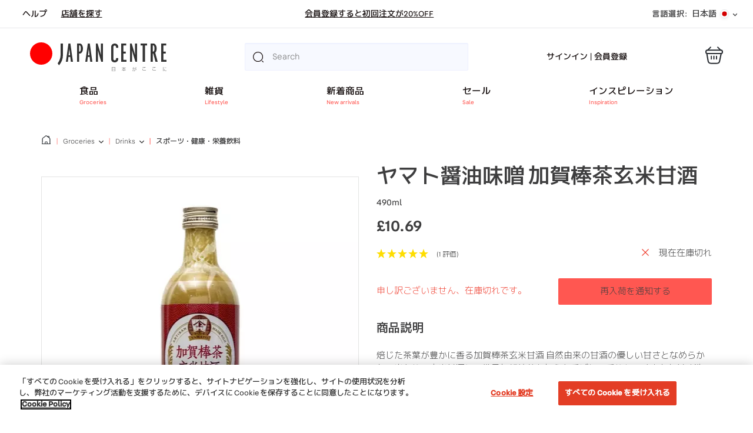

--- FILE ---
content_type: text/html; charset=UTF-8
request_url: https://api.reviews.io/json-ld/product/richsnippet?sku=15782&store=japan-centre&url=https://www.japancentre.com/ja/products/15782-yamato-shoyu-miso-kaga-boucha-hojicha-brown-rice-amazake&data=undefined
body_size: 90
content:
{
	"@context" : "http://schema.org",
	"@type" : "Product"

  		 ,"aggregateRating": {
      "@type" : "AggregateRating",
      "bestRating": "5",
		  "ratingValue" : "5.0000",
		  "reviewCount" : "1",
		  "worstRating" : 1
	},
	"review": [
				{
			"@type":"Review",
			"author": {
				"@type": "Person",
				"name": "Guillemette FLIPO "
			},
			"datePublished" : "2021-04-12",
			"description" : "Very good",
			"reviewRating": {
				"@type": "Rating",
				"bestRating" : "5",
				"ratingValue" : "5",
				"worstRating" : "1"
			},
			"reviewBody": "Very good"
		}
					]
    		
		    ,"name" : "Mount Fuji Springtime Greeting Card - 16 g",
		"image" : "https://cdn11.bigcommerce.com/s-ji18vmeuwa/products/15782/images/6173/12573-1-mount-fuji-springtime-greeting-card%25253Fw%25253D1200%252526h%25253D1200%252526sm%25253Dc%252526fmt%25253Dauto__77344.1762340532.386.513.jpg?c=1",
				"sku" : "12573"
		    
}


--- FILE ---
content_type: application/javascript
request_url: https://www.japancentre.com/assets/vendor.85fe3789.js
body_size: 173682
content:
function R1(e,t){for(var n=0;n<t.length;n++){const r=t[n];if(typeof r!="string"&&!Array.isArray(r)){for(const u in r)if(u!=="default"&&!(u in e)){const o=Object.getOwnPropertyDescriptor(r,u);o&&Object.defineProperty(e,u,o.get?o:{enumerable:!0,get:()=>r[u]})}}}return Object.freeze(Object.defineProperty(e,Symbol.toStringTag,{value:"Module"}))}var k1=typeof globalThis<"u"?globalThis:typeof window<"u"?window:typeof global<"u"?global:typeof self<"u"?self:{};function ea(e){return e&&e.__esModule&&Object.prototype.hasOwnProperty.call(e,"default")?e.default:e}function L9(e){var t=e.default;if(typeof t=="function"){var n=function(){return t.apply(this,arguments)};n.prototype=t.prototype}else n={};return Object.defineProperty(n,"__esModule",{value:!0}),Object.keys(e).forEach(function(r){var u=Object.getOwnPropertyDescriptor(e,r);Object.defineProperty(n,r,u.get?u:{enumerable:!0,get:function(){return e[r]}})}),n}var H={exports:{}},Fe={};/*
object-assign
(c) Sindre Sorhus
@license MIT
*/var Xm=Object.getOwnPropertySymbols,bb=Object.prototype.hasOwnProperty,Sb=Object.prototype.propertyIsEnumerable;function Fb(e){if(e==null)throw new TypeError("Object.assign cannot be called with null or undefined");return Object(e)}function Pb(){try{if(!Object.assign)return!1;var e=new String("abc");if(e[5]="de",Object.getOwnPropertyNames(e)[0]==="5")return!1;for(var t={},n=0;n<10;n++)t["_"+String.fromCharCode(n)]=n;var r=Object.getOwnPropertyNames(t).map(function(o){return t[o]});if(r.join("")!=="0123456789")return!1;var u={};return"abcdefghijklmnopqrst".split("").forEach(function(o){u[o]=o}),Object.keys(Object.assign({},u)).join("")==="abcdefghijklmnopqrst"}catch{return!1}}var _1=Pb()?Object.assign:function(e,t){for(var n,r=Fb(e),u,o=1;o<arguments.length;o++){n=Object(arguments[o]);for(var a in n)bb.call(n,a)&&(r[a]=n[a]);if(Xm){u=Xm(n);for(var s=0;s<u.length;s++)Sb.call(n,u[s])&&(r[u[s]]=n[u[s]])}}return r};/** @license React v17.0.2
 * react.production.min.js
 *
 * Copyright (c) Facebook, Inc. and its affiliates.
 *
 * This source code is licensed under the MIT license found in the
 * LICENSE file in the root directory of this source tree.
 */var zd=_1,uu=60103,T1=60106;Fe.Fragment=60107;Fe.StrictMode=60108;Fe.Profiler=60114;var I1=60109,N1=60110,B1=60112;Fe.Suspense=60113;var j1=60115,L1=60116;if(typeof Symbol=="function"&&Symbol.for){var Yt=Symbol.for;uu=Yt("react.element"),T1=Yt("react.portal"),Fe.Fragment=Yt("react.fragment"),Fe.StrictMode=Yt("react.strict_mode"),Fe.Profiler=Yt("react.profiler"),I1=Yt("react.provider"),N1=Yt("react.context"),B1=Yt("react.forward_ref"),Fe.Suspense=Yt("react.suspense"),j1=Yt("react.memo"),L1=Yt("react.lazy")}var Zm=typeof Symbol=="function"&&Symbol.iterator;function Ab(e){return e===null||typeof e!="object"?null:(e=Zm&&e[Zm]||e["@@iterator"],typeof e=="function"?e:null)}function ta(e){for(var t="https://reactjs.org/docs/error-decoder.html?invariant="+e,n=1;n<arguments.length;n++)t+="&args[]="+encodeURIComponent(arguments[n]);return"Minified React error #"+e+"; visit "+t+" for the full message or use the non-minified dev environment for full errors and additional helpful warnings."}var $1={isMounted:function(){return!1},enqueueForceUpdate:function(){},enqueueReplaceState:function(){},enqueueSetState:function(){}},M1={};function ou(e,t,n){this.props=e,this.context=t,this.refs=M1,this.updater=n||$1}ou.prototype.isReactComponent={};ou.prototype.setState=function(e,t){if(typeof e!="object"&&typeof e!="function"&&e!=null)throw Error(ta(85));this.updater.enqueueSetState(this,e,t,"setState")};ou.prototype.forceUpdate=function(e){this.updater.enqueueForceUpdate(this,e,"forceUpdate")};function z1(){}z1.prototype=ou.prototype;function Vd(e,t,n){this.props=e,this.context=t,this.refs=M1,this.updater=n||$1}var Ud=Vd.prototype=new z1;Ud.constructor=Vd;zd(Ud,ou.prototype);Ud.isPureReactComponent=!0;var Hd={current:null},V1=Object.prototype.hasOwnProperty,U1={key:!0,ref:!0,__self:!0,__source:!0};function H1(e,t,n){var r,u={},o=null,a=null;if(t!=null)for(r in t.ref!==void 0&&(a=t.ref),t.key!==void 0&&(o=""+t.key),t)V1.call(t,r)&&!U1.hasOwnProperty(r)&&(u[r]=t[r]);var s=arguments.length-2;if(s===1)u.children=n;else if(1<s){for(var l=Array(s),c=0;c<s;c++)l[c]=arguments[c+2];u.children=l}if(e&&e.defaultProps)for(r in s=e.defaultProps,s)u[r]===void 0&&(u[r]=s[r]);return{$$typeof:uu,type:e,key:o,ref:a,props:u,_owner:Hd.current}}function Ob(e,t){return{$$typeof:uu,type:e.type,key:t,ref:e.ref,props:e.props,_owner:e._owner}}function qd(e){return typeof e=="object"&&e!==null&&e.$$typeof===uu}function Rb(e){var t={"=":"=0",":":"=2"};return"$"+e.replace(/[=:]/g,function(n){return t[n]})}var eg=/\/+/g;function Dc(e,t){return typeof e=="object"&&e!==null&&e.key!=null?Rb(""+e.key):t.toString(36)}function Qa(e,t,n,r,u){var o=typeof e;(o==="undefined"||o==="boolean")&&(e=null);var a=!1;if(e===null)a=!0;else switch(o){case"string":case"number":a=!0;break;case"object":switch(e.$$typeof){case uu:case T1:a=!0}}if(a)return a=e,u=u(a),e=r===""?"."+Dc(a,0):r,Array.isArray(u)?(n="",e!=null&&(n=e.replace(eg,"$&/")+"/"),Qa(u,t,n,"",function(c){return c})):u!=null&&(qd(u)&&(u=Ob(u,n+(!u.key||a&&a.key===u.key?"":(""+u.key).replace(eg,"$&/")+"/")+e)),t.push(u)),1;if(a=0,r=r===""?".":r+":",Array.isArray(e))for(var s=0;s<e.length;s++){o=e[s];var l=r+Dc(o,s);a+=Qa(o,t,n,l,u)}else if(l=Ab(e),typeof l=="function")for(e=l.call(e),s=0;!(o=e.next()).done;)o=o.value,l=r+Dc(o,s++),a+=Qa(o,t,n,l,u);else if(o==="object")throw t=""+e,Error(ta(31,t==="[object Object]"?"object with keys {"+Object.keys(e).join(", ")+"}":t));return a}function ba(e,t,n){if(e==null)return e;var r=[],u=0;return Qa(e,r,"","",function(o){return t.call(n,o,u++)}),r}function kb(e){if(e._status===-1){var t=e._result;t=t(),e._status=0,e._result=t,t.then(function(n){e._status===0&&(n=n.default,e._status=1,e._result=n)},function(n){e._status===0&&(e._status=2,e._result=n)})}if(e._status===1)return e._result;throw e._result}var q1={current:null};function Ln(){var e=q1.current;if(e===null)throw Error(ta(321));return e}var _b={ReactCurrentDispatcher:q1,ReactCurrentBatchConfig:{transition:0},ReactCurrentOwner:Hd,IsSomeRendererActing:{current:!1},assign:zd};Fe.Children={map:ba,forEach:function(e,t,n){ba(e,function(){t.apply(this,arguments)},n)},count:function(e){var t=0;return ba(e,function(){t++}),t},toArray:function(e){return ba(e,function(t){return t})||[]},only:function(e){if(!qd(e))throw Error(ta(143));return e}};Fe.Component=ou;Fe.PureComponent=Vd;Fe.__SECRET_INTERNALS_DO_NOT_USE_OR_YOU_WILL_BE_FIRED=_b;Fe.cloneElement=function(e,t,n){if(e==null)throw Error(ta(267,e));var r=zd({},e.props),u=e.key,o=e.ref,a=e._owner;if(t!=null){if(t.ref!==void 0&&(o=t.ref,a=Hd.current),t.key!==void 0&&(u=""+t.key),e.type&&e.type.defaultProps)var s=e.type.defaultProps;for(l in t)V1.call(t,l)&&!U1.hasOwnProperty(l)&&(r[l]=t[l]===void 0&&s!==void 0?s[l]:t[l])}var l=arguments.length-2;if(l===1)r.children=n;else if(1<l){s=Array(l);for(var c=0;c<l;c++)s[c]=arguments[c+2];r.children=s}return{$$typeof:uu,type:e.type,key:u,ref:o,props:r,_owner:a}};Fe.createContext=function(e,t){return t===void 0&&(t=null),e={$$typeof:N1,_calculateChangedBits:t,_currentValue:e,_currentValue2:e,_threadCount:0,Provider:null,Consumer:null},e.Provider={$$typeof:I1,_context:e},e.Consumer=e};Fe.createElement=H1;Fe.createFactory=function(e){var t=H1.bind(null,e);return t.type=e,t};Fe.createRef=function(){return{current:null}};Fe.forwardRef=function(e){return{$$typeof:B1,render:e}};Fe.isValidElement=qd;Fe.lazy=function(e){return{$$typeof:L1,_payload:{_status:-1,_result:e},_init:kb}};Fe.memo=function(e,t){return{$$typeof:j1,type:e,compare:t===void 0?null:t}};Fe.useCallback=function(e,t){return Ln().useCallback(e,t)};Fe.useContext=function(e,t){return Ln().useContext(e,t)};Fe.useDebugValue=function(){};Fe.useEffect=function(e,t){return Ln().useEffect(e,t)};Fe.useImperativeHandle=function(e,t,n){return Ln().useImperativeHandle(e,t,n)};Fe.useLayoutEffect=function(e,t){return Ln().useLayoutEffect(e,t)};Fe.useMemo=function(e,t){return Ln().useMemo(e,t)};Fe.useReducer=function(e,t,n){return Ln().useReducer(e,t,n)};Fe.useRef=function(e){return Ln().useRef(e)};Fe.useState=function(e){return Ln().useState(e)};Fe.version="17.0.2";(function(e){e.exports=Fe})(H);const G=ea(H.exports),Wd=R1({__proto__:null,default:G},[H.exports]);var Qd={exports:{}},Qt={},W1={exports:{}},Q1={};/** @license React v0.20.2
 * scheduler.production.min.js
 *
 * Copyright (c) Facebook, Inc. and its affiliates.
 *
 * This source code is licensed under the MIT license found in the
 * LICENSE file in the root directory of this source tree.
 */(function(e){var t,n,r,u;if(typeof performance=="object"&&typeof performance.now=="function"){var o=performance;e.unstable_now=function(){return o.now()}}else{var a=Date,s=a.now();e.unstable_now=function(){return a.now()-s}}if(typeof window>"u"||typeof MessageChannel!="function"){var l=null,c=null,f=function(){if(l!==null)try{var R=e.unstable_now();l(!0,R),l=null}catch(M){throw setTimeout(f,0),M}};t=function(R){l!==null?setTimeout(t,0,R):(l=R,setTimeout(f,0))},n=function(R,M){c=setTimeout(R,M)},r=function(){clearTimeout(c)},e.unstable_shouldYield=function(){return!1},u=e.unstable_forceFrameRate=function(){}}else{var p=window.setTimeout,d=window.clearTimeout;if(typeof console<"u"){var h=window.cancelAnimationFrame;typeof window.requestAnimationFrame!="function"&&console.error("This browser doesn't support requestAnimationFrame. Make sure that you load a polyfill in older browsers. https://reactjs.org/link/react-polyfills"),typeof h!="function"&&console.error("This browser doesn't support cancelAnimationFrame. Make sure that you load a polyfill in older browsers. https://reactjs.org/link/react-polyfills")}var y=!1,v=null,m=-1,g=5,E=0;e.unstable_shouldYield=function(){return e.unstable_now()>=E},u=function(){},e.unstable_forceFrameRate=function(R){0>R||125<R?console.error("forceFrameRate takes a positive int between 0 and 125, forcing frame rates higher than 125 fps is not supported"):g=0<R?Math.floor(1e3/R):5};var D=new MessageChannel,S=D.port2;D.port1.onmessage=function(){if(v!==null){var R=e.unstable_now();E=R+g;try{v(!0,R)?S.postMessage(null):(y=!1,v=null)}catch(M){throw S.postMessage(null),M}}else y=!1},t=function(R){v=R,y||(y=!0,S.postMessage(null))},n=function(R,M){m=p(function(){R(e.unstable_now())},M)},r=function(){d(m),m=-1}}function P(R,M){var x=R.length;R.push(M);e:for(;;){var N=x-1>>>1,V=R[N];if(V!==void 0&&0<I(V,M))R[N]=M,R[x]=V,x=N;else break e}}function C(R){return R=R[0],R===void 0?null:R}function F(R){var M=R[0];if(M!==void 0){var x=R.pop();if(x!==M){R[0]=x;e:for(var N=0,V=R.length;N<V;){var _=2*(N+1)-1,q=R[_],A=_+1,k=R[A];if(q!==void 0&&0>I(q,x))k!==void 0&&0>I(k,q)?(R[N]=k,R[A]=x,N=A):(R[N]=q,R[_]=x,N=_);else if(k!==void 0&&0>I(k,x))R[N]=k,R[A]=x,N=A;else break e}}return M}return null}function I(R,M){var x=R.sortIndex-M.sortIndex;return x!==0?x:R.id-M.id}var $=[],O=[],j=1,B=null,W=3,ie=!1,Z=!1,fe=!1;function Q(R){for(var M=C(O);M!==null;){if(M.callback===null)F(O);else if(M.startTime<=R)F(O),M.sortIndex=M.expirationTime,P($,M);else break;M=C(O)}}function J(R){if(fe=!1,Q(R),!Z)if(C($)!==null)Z=!0,t(X);else{var M=C(O);M!==null&&n(J,M.startTime-R)}}function X(R,M){Z=!1,fe&&(fe=!1,r()),ie=!0;var x=W;try{for(Q(M),B=C($);B!==null&&(!(B.expirationTime>M)||R&&!e.unstable_shouldYield());){var N=B.callback;if(typeof N=="function"){B.callback=null,W=B.priorityLevel;var V=N(B.expirationTime<=M);M=e.unstable_now(),typeof V=="function"?B.callback=V:B===C($)&&F($),Q(M)}else F($);B=C($)}if(B!==null)var _=!0;else{var q=C(O);q!==null&&n(J,q.startTime-M),_=!1}return _}finally{B=null,W=x,ie=!1}}var w=u;e.unstable_IdlePriority=5,e.unstable_ImmediatePriority=1,e.unstable_LowPriority=4,e.unstable_NormalPriority=3,e.unstable_Profiling=null,e.unstable_UserBlockingPriority=2,e.unstable_cancelCallback=function(R){R.callback=null},e.unstable_continueExecution=function(){Z||ie||(Z=!0,t(X))},e.unstable_getCurrentPriorityLevel=function(){return W},e.unstable_getFirstCallbackNode=function(){return C($)},e.unstable_next=function(R){switch(W){case 1:case 2:case 3:var M=3;break;default:M=W}var x=W;W=M;try{return R()}finally{W=x}},e.unstable_pauseExecution=function(){},e.unstable_requestPaint=w,e.unstable_runWithPriority=function(R,M){switch(R){case 1:case 2:case 3:case 4:case 5:break;default:R=3}var x=W;W=R;try{return M()}finally{W=x}},e.unstable_scheduleCallback=function(R,M,x){var N=e.unstable_now();switch(typeof x=="object"&&x!==null?(x=x.delay,x=typeof x=="number"&&0<x?N+x:N):x=N,R){case 1:var V=-1;break;case 2:V=250;break;case 5:V=1073741823;break;case 4:V=1e4;break;default:V=5e3}return V=x+V,R={id:j++,callback:M,priorityLevel:R,startTime:x,expirationTime:V,sortIndex:-1},x>N?(R.sortIndex=x,P(O,R),C($)===null&&R===C(O)&&(fe?r():fe=!0,n(J,x-N))):(R.sortIndex=V,P($,R),Z||ie||(Z=!0,t(X))),R},e.unstable_wrapCallback=function(R){var M=W;return function(){var x=W;W=M;try{return R.apply(this,arguments)}finally{W=x}}}})(Q1);(function(e){e.exports=Q1})(W1);/** @license React v17.0.2
 * react-dom.production.min.js
 *
 * Copyright (c) Facebook, Inc. and its affiliates.
 *
 * This source code is licensed under the MIT license found in the
 * LICENSE file in the root directory of this source tree.
 */var El=H.exports,Ne=_1,Xe=W1.exports;function re(e){for(var t="https://reactjs.org/docs/error-decoder.html?invariant="+e,n=1;n<arguments.length;n++)t+="&args[]="+encodeURIComponent(arguments[n]);return"Minified React error #"+e+"; visit "+t+" for the full message or use the non-minified dev environment for full errors and additional helpful warnings."}if(!El)throw Error(re(227));var K1=new Set,yo={};function Qr(e,t){_i(e,t),_i(e+"Capture",t)}function _i(e,t){for(yo[e]=t,e=0;e<t.length;e++)K1.add(t[e])}var In=!(typeof window>"u"||typeof window.document>"u"||typeof window.document.createElement>"u"),Tb=/^[:A-Z_a-z\u00C0-\u00D6\u00D8-\u00F6\u00F8-\u02FF\u0370-\u037D\u037F-\u1FFF\u200C-\u200D\u2070-\u218F\u2C00-\u2FEF\u3001-\uD7FF\uF900-\uFDCF\uFDF0-\uFFFD][:A-Z_a-z\u00C0-\u00D6\u00D8-\u00F6\u00F8-\u02FF\u0370-\u037D\u037F-\u1FFF\u200C-\u200D\u2070-\u218F\u2C00-\u2FEF\u3001-\uD7FF\uF900-\uFDCF\uFDF0-\uFFFD\-.0-9\u00B7\u0300-\u036F\u203F-\u2040]*$/,tg=Object.prototype.hasOwnProperty,ng={},rg={};function Ib(e){return tg.call(rg,e)?!0:tg.call(ng,e)?!1:Tb.test(e)?rg[e]=!0:(ng[e]=!0,!1)}function Nb(e,t,n,r){if(n!==null&&n.type===0)return!1;switch(typeof t){case"function":case"symbol":return!0;case"boolean":return r?!1:n!==null?!n.acceptsBooleans:(e=e.toLowerCase().slice(0,5),e!=="data-"&&e!=="aria-");default:return!1}}function Bb(e,t,n,r){if(t===null||typeof t>"u"||Nb(e,t,n,r))return!0;if(r)return!1;if(n!==null)switch(n.type){case 3:return!t;case 4:return t===!1;case 5:return isNaN(t);case 6:return isNaN(t)||1>t}return!1}function gt(e,t,n,r,u,o,a){this.acceptsBooleans=t===2||t===3||t===4,this.attributeName=r,this.attributeNamespace=u,this.mustUseProperty=n,this.propertyName=e,this.type=t,this.sanitizeURL=o,this.removeEmptyString=a}var rt={};"children dangerouslySetInnerHTML defaultValue defaultChecked innerHTML suppressContentEditableWarning suppressHydrationWarning style".split(" ").forEach(function(e){rt[e]=new gt(e,0,!1,e,null,!1,!1)});[["acceptCharset","accept-charset"],["className","class"],["htmlFor","for"],["httpEquiv","http-equiv"]].forEach(function(e){var t=e[0];rt[t]=new gt(t,1,!1,e[1],null,!1,!1)});["contentEditable","draggable","spellCheck","value"].forEach(function(e){rt[e]=new gt(e,2,!1,e.toLowerCase(),null,!1,!1)});["autoReverse","externalResourcesRequired","focusable","preserveAlpha"].forEach(function(e){rt[e]=new gt(e,2,!1,e,null,!1,!1)});"allowFullScreen async autoFocus autoPlay controls default defer disabled disablePictureInPicture disableRemotePlayback formNoValidate hidden loop noModule noValidate open playsInline readOnly required reversed scoped seamless itemScope".split(" ").forEach(function(e){rt[e]=new gt(e,3,!1,e.toLowerCase(),null,!1,!1)});["checked","multiple","muted","selected"].forEach(function(e){rt[e]=new gt(e,3,!0,e,null,!1,!1)});["capture","download"].forEach(function(e){rt[e]=new gt(e,4,!1,e,null,!1,!1)});["cols","rows","size","span"].forEach(function(e){rt[e]=new gt(e,6,!1,e,null,!1,!1)});["rowSpan","start"].forEach(function(e){rt[e]=new gt(e,5,!1,e.toLowerCase(),null,!1,!1)});var Kd=/[\-:]([a-z])/g;function Gd(e){return e[1].toUpperCase()}"accent-height alignment-baseline arabic-form baseline-shift cap-height clip-path clip-rule color-interpolation color-interpolation-filters color-profile color-rendering dominant-baseline enable-background fill-opacity fill-rule flood-color flood-opacity font-family font-size font-size-adjust font-stretch font-style font-variant font-weight glyph-name glyph-orientation-horizontal glyph-orientation-vertical horiz-adv-x horiz-origin-x image-rendering letter-spacing lighting-color marker-end marker-mid marker-start overline-position overline-thickness paint-order panose-1 pointer-events rendering-intent shape-rendering stop-color stop-opacity strikethrough-position strikethrough-thickness stroke-dasharray stroke-dashoffset stroke-linecap stroke-linejoin stroke-miterlimit stroke-opacity stroke-width text-anchor text-decoration text-rendering underline-position underline-thickness unicode-bidi unicode-range units-per-em v-alphabetic v-hanging v-ideographic v-mathematical vector-effect vert-adv-y vert-origin-x vert-origin-y word-spacing writing-mode xmlns:xlink x-height".split(" ").forEach(function(e){var t=e.replace(Kd,Gd);rt[t]=new gt(t,1,!1,e,null,!1,!1)});"xlink:actuate xlink:arcrole xlink:role xlink:show xlink:title xlink:type".split(" ").forEach(function(e){var t=e.replace(Kd,Gd);rt[t]=new gt(t,1,!1,e,"http://www.w3.org/1999/xlink",!1,!1)});["xml:base","xml:lang","xml:space"].forEach(function(e){var t=e.replace(Kd,Gd);rt[t]=new gt(t,1,!1,e,"http://www.w3.org/XML/1998/namespace",!1,!1)});["tabIndex","crossOrigin"].forEach(function(e){rt[e]=new gt(e,1,!1,e.toLowerCase(),null,!1,!1)});rt.xlinkHref=new gt("xlinkHref",1,!1,"xlink:href","http://www.w3.org/1999/xlink",!0,!1);["src","href","action","formAction"].forEach(function(e){rt[e]=new gt(e,1,!1,e.toLowerCase(),null,!0,!0)});function Jd(e,t,n,r){var u=rt.hasOwnProperty(t)?rt[t]:null,o=u!==null?u.type===0:r?!1:!(!(2<t.length)||t[0]!=="o"&&t[0]!=="O"||t[1]!=="n"&&t[1]!=="N");o||(Bb(t,n,u,r)&&(n=null),r||u===null?Ib(t)&&(n===null?e.removeAttribute(t):e.setAttribute(t,""+n)):u.mustUseProperty?e[u.propertyName]=n===null?u.type===3?!1:"":n:(t=u.attributeName,r=u.attributeNamespace,n===null?e.removeAttribute(t):(u=u.type,n=u===3||u===4&&n===!0?"":""+n,r?e.setAttributeNS(r,t,n):e.setAttribute(t,n))))}var Kr=El.__SECRET_INTERNALS_DO_NOT_USE_OR_YOU_WILL_BE_FIRED,Vu=60103,Ir=60106,Wn=60107,Yd=60108,Gu=60114,Xd=60109,Zd=60110,xl=60112,Ju=60113,ys=60120,Dl=60115,eh=60116,th=60121,nh=60128,G1=60129,rh=60130,Gf=60131;if(typeof Symbol=="function"&&Symbol.for){var Ye=Symbol.for;Vu=Ye("react.element"),Ir=Ye("react.portal"),Wn=Ye("react.fragment"),Yd=Ye("react.strict_mode"),Gu=Ye("react.profiler"),Xd=Ye("react.provider"),Zd=Ye("react.context"),xl=Ye("react.forward_ref"),Ju=Ye("react.suspense"),ys=Ye("react.suspense_list"),Dl=Ye("react.memo"),eh=Ye("react.lazy"),th=Ye("react.block"),Ye("react.scope"),nh=Ye("react.opaque.id"),G1=Ye("react.debug_trace_mode"),rh=Ye("react.offscreen"),Gf=Ye("react.legacy_hidden")}var ig=typeof Symbol=="function"&&Symbol.iterator;function Cu(e){return e===null||typeof e!="object"?null:(e=ig&&e[ig]||e["@@iterator"],typeof e=="function"?e:null)}var wc;function Uu(e){if(wc===void 0)try{throw Error()}catch(n){var t=n.stack.trim().match(/\n( *(at )?)/);wc=t&&t[1]||""}return`
`+wc+e}var Cc=!1;function Sa(e,t){if(!e||Cc)return"";Cc=!0;var n=Error.prepareStackTrace;Error.prepareStackTrace=void 0;try{if(t)if(t=function(){throw Error()},Object.defineProperty(t.prototype,"props",{set:function(){throw Error()}}),typeof Reflect=="object"&&Reflect.construct){try{Reflect.construct(t,[])}catch(l){var r=l}Reflect.construct(e,[],t)}else{try{t.call()}catch(l){r=l}e.call(t.prototype)}else{try{throw Error()}catch(l){r=l}e()}}catch(l){if(l&&r&&typeof l.stack=="string"){for(var u=l.stack.split(`
`),o=r.stack.split(`
`),a=u.length-1,s=o.length-1;1<=a&&0<=s&&u[a]!==o[s];)s--;for(;1<=a&&0<=s;a--,s--)if(u[a]!==o[s]){if(a!==1||s!==1)do if(a--,s--,0>s||u[a]!==o[s])return`
`+u[a].replace(" at new "," at ");while(1<=a&&0<=s);break}}}finally{Cc=!1,Error.prepareStackTrace=n}return(e=e?e.displayName||e.name:"")?Uu(e):""}function jb(e){switch(e.tag){case 5:return Uu(e.type);case 16:return Uu("Lazy");case 13:return Uu("Suspense");case 19:return Uu("SuspenseList");case 0:case 2:case 15:return e=Sa(e.type,!1),e;case 11:return e=Sa(e.type.render,!1),e;case 22:return e=Sa(e.type._render,!1),e;case 1:return e=Sa(e.type,!0),e;default:return""}}function vi(e){if(e==null)return null;if(typeof e=="function")return e.displayName||e.name||null;if(typeof e=="string")return e;switch(e){case Wn:return"Fragment";case Ir:return"Portal";case Gu:return"Profiler";case Yd:return"StrictMode";case Ju:return"Suspense";case ys:return"SuspenseList"}if(typeof e=="object")switch(e.$$typeof){case Zd:return(e.displayName||"Context")+".Consumer";case Xd:return(e._context.displayName||"Context")+".Provider";case xl:var t=e.render;return t=t.displayName||t.name||"",e.displayName||(t!==""?"ForwardRef("+t+")":"ForwardRef");case Dl:return vi(e.type);case th:return vi(e._render);case eh:t=e._payload,e=e._init;try{return vi(e(t))}catch{}}return null}function lr(e){switch(typeof e){case"boolean":case"number":case"object":case"string":case"undefined":return e;default:return""}}function J1(e){var t=e.type;return(e=e.nodeName)&&e.toLowerCase()==="input"&&(t==="checkbox"||t==="radio")}function Lb(e){var t=J1(e)?"checked":"value",n=Object.getOwnPropertyDescriptor(e.constructor.prototype,t),r=""+e[t];if(!e.hasOwnProperty(t)&&typeof n<"u"&&typeof n.get=="function"&&typeof n.set=="function"){var u=n.get,o=n.set;return Object.defineProperty(e,t,{configurable:!0,get:function(){return u.call(this)},set:function(a){r=""+a,o.call(this,a)}}),Object.defineProperty(e,t,{enumerable:n.enumerable}),{getValue:function(){return r},setValue:function(a){r=""+a},stopTracking:function(){e._valueTracker=null,delete e[t]}}}}function Fa(e){e._valueTracker||(e._valueTracker=Lb(e))}function Y1(e){if(!e)return!1;var t=e._valueTracker;if(!t)return!0;var n=t.getValue(),r="";return e&&(r=J1(e)?e.checked?"true":"false":e.value),e=r,e!==n?(t.setValue(e),!0):!1}function vs(e){if(e=e||(typeof document<"u"?document:void 0),typeof e>"u")return null;try{return e.activeElement||e.body}catch{return e.body}}function Jf(e,t){var n=t.checked;return Ne({},t,{defaultChecked:void 0,defaultValue:void 0,value:void 0,checked:n!=null?n:e._wrapperState.initialChecked})}function ug(e,t){var n=t.defaultValue==null?"":t.defaultValue,r=t.checked!=null?t.checked:t.defaultChecked;n=lr(t.value!=null?t.value:n),e._wrapperState={initialChecked:r,initialValue:n,controlled:t.type==="checkbox"||t.type==="radio"?t.checked!=null:t.value!=null}}function X1(e,t){t=t.checked,t!=null&&Jd(e,"checked",t,!1)}function Yf(e,t){X1(e,t);var n=lr(t.value),r=t.type;if(n!=null)r==="number"?(n===0&&e.value===""||e.value!=n)&&(e.value=""+n):e.value!==""+n&&(e.value=""+n);else if(r==="submit"||r==="reset"){e.removeAttribute("value");return}t.hasOwnProperty("value")?Xf(e,t.type,n):t.hasOwnProperty("defaultValue")&&Xf(e,t.type,lr(t.defaultValue)),t.checked==null&&t.defaultChecked!=null&&(e.defaultChecked=!!t.defaultChecked)}function og(e,t,n){if(t.hasOwnProperty("value")||t.hasOwnProperty("defaultValue")){var r=t.type;if(!(r!=="submit"&&r!=="reset"||t.value!==void 0&&t.value!==null))return;t=""+e._wrapperState.initialValue,n||t===e.value||(e.value=t),e.defaultValue=t}n=e.name,n!==""&&(e.name=""),e.defaultChecked=!!e._wrapperState.initialChecked,n!==""&&(e.name=n)}function Xf(e,t,n){(t!=="number"||vs(e.ownerDocument)!==e)&&(n==null?e.defaultValue=""+e._wrapperState.initialValue:e.defaultValue!==""+n&&(e.defaultValue=""+n))}function $b(e){var t="";return El.Children.forEach(e,function(n){n!=null&&(t+=n)}),t}function Zf(e,t){return e=Ne({children:void 0},t),(t=$b(t.children))&&(e.children=t),e}function Ei(e,t,n,r){if(e=e.options,t){t={};for(var u=0;u<n.length;u++)t["$"+n[u]]=!0;for(n=0;n<e.length;n++)u=t.hasOwnProperty("$"+e[n].value),e[n].selected!==u&&(e[n].selected=u),u&&r&&(e[n].defaultSelected=!0)}else{for(n=""+lr(n),t=null,u=0;u<e.length;u++){if(e[u].value===n){e[u].selected=!0,r&&(e[u].defaultSelected=!0);return}t!==null||e[u].disabled||(t=e[u])}t!==null&&(t.selected=!0)}}function ep(e,t){if(t.dangerouslySetInnerHTML!=null)throw Error(re(91));return Ne({},t,{value:void 0,defaultValue:void 0,children:""+e._wrapperState.initialValue})}function ag(e,t){var n=t.value;if(n==null){if(n=t.children,t=t.defaultValue,n!=null){if(t!=null)throw Error(re(92));if(Array.isArray(n)){if(!(1>=n.length))throw Error(re(93));n=n[0]}t=n}t==null&&(t=""),n=t}e._wrapperState={initialValue:lr(n)}}function Z1(e,t){var n=lr(t.value),r=lr(t.defaultValue);n!=null&&(n=""+n,n!==e.value&&(e.value=n),t.defaultValue==null&&e.defaultValue!==n&&(e.defaultValue=n)),r!=null&&(e.defaultValue=""+r)}function sg(e){var t=e.textContent;t===e._wrapperState.initialValue&&t!==""&&t!==null&&(e.value=t)}var tp={html:"http://www.w3.org/1999/xhtml",mathml:"http://www.w3.org/1998/Math/MathML",svg:"http://www.w3.org/2000/svg"};function eE(e){switch(e){case"svg":return"http://www.w3.org/2000/svg";case"math":return"http://www.w3.org/1998/Math/MathML";default:return"http://www.w3.org/1999/xhtml"}}function np(e,t){return e==null||e==="http://www.w3.org/1999/xhtml"?eE(t):e==="http://www.w3.org/2000/svg"&&t==="foreignObject"?"http://www.w3.org/1999/xhtml":e}var Pa,tE=function(e){return typeof MSApp<"u"&&MSApp.execUnsafeLocalFunction?function(t,n,r,u){MSApp.execUnsafeLocalFunction(function(){return e(t,n,r,u)})}:e}(function(e,t){if(e.namespaceURI!==tp.svg||"innerHTML"in e)e.innerHTML=t;else{for(Pa=Pa||document.createElement("div"),Pa.innerHTML="<svg>"+t.valueOf().toString()+"</svg>",t=Pa.firstChild;e.firstChild;)e.removeChild(e.firstChild);for(;t.firstChild;)e.appendChild(t.firstChild)}});function vo(e,t){if(t){var n=e.firstChild;if(n&&n===e.lastChild&&n.nodeType===3){n.nodeValue=t;return}}e.textContent=t}var Yu={animationIterationCount:!0,borderImageOutset:!0,borderImageSlice:!0,borderImageWidth:!0,boxFlex:!0,boxFlexGroup:!0,boxOrdinalGroup:!0,columnCount:!0,columns:!0,flex:!0,flexGrow:!0,flexPositive:!0,flexShrink:!0,flexNegative:!0,flexOrder:!0,gridArea:!0,gridRow:!0,gridRowEnd:!0,gridRowSpan:!0,gridRowStart:!0,gridColumn:!0,gridColumnEnd:!0,gridColumnSpan:!0,gridColumnStart:!0,fontWeight:!0,lineClamp:!0,lineHeight:!0,opacity:!0,order:!0,orphans:!0,tabSize:!0,widows:!0,zIndex:!0,zoom:!0,fillOpacity:!0,floodOpacity:!0,stopOpacity:!0,strokeDasharray:!0,strokeDashoffset:!0,strokeMiterlimit:!0,strokeOpacity:!0,strokeWidth:!0},Mb=["Webkit","ms","Moz","O"];Object.keys(Yu).forEach(function(e){Mb.forEach(function(t){t=t+e.charAt(0).toUpperCase()+e.substring(1),Yu[t]=Yu[e]})});function nE(e,t,n){return t==null||typeof t=="boolean"||t===""?"":n||typeof t!="number"||t===0||Yu.hasOwnProperty(e)&&Yu[e]?(""+t).trim():t+"px"}function rE(e,t){e=e.style;for(var n in t)if(t.hasOwnProperty(n)){var r=n.indexOf("--")===0,u=nE(n,t[n],r);n==="float"&&(n="cssFloat"),r?e.setProperty(n,u):e[n]=u}}var zb=Ne({menuitem:!0},{area:!0,base:!0,br:!0,col:!0,embed:!0,hr:!0,img:!0,input:!0,keygen:!0,link:!0,meta:!0,param:!0,source:!0,track:!0,wbr:!0});function rp(e,t){if(t){if(zb[e]&&(t.children!=null||t.dangerouslySetInnerHTML!=null))throw Error(re(137,e));if(t.dangerouslySetInnerHTML!=null){if(t.children!=null)throw Error(re(60));if(!(typeof t.dangerouslySetInnerHTML=="object"&&"__html"in t.dangerouslySetInnerHTML))throw Error(re(61))}if(t.style!=null&&typeof t.style!="object")throw Error(re(62))}}function ip(e,t){if(e.indexOf("-")===-1)return typeof t.is=="string";switch(e){case"annotation-xml":case"color-profile":case"font-face":case"font-face-src":case"font-face-uri":case"font-face-format":case"font-face-name":case"missing-glyph":return!1;default:return!0}}function ih(e){return e=e.target||e.srcElement||window,e.correspondingUseElement&&(e=e.correspondingUseElement),e.nodeType===3?e.parentNode:e}var up=null,xi=null,Di=null;function lg(e){if(e=ra(e)){if(typeof up!="function")throw Error(re(280));var t=e.stateNode;t&&(t=Pl(t),up(e.stateNode,e.type,t))}}function iE(e){xi?Di?Di.push(e):Di=[e]:xi=e}function uE(){if(xi){var e=xi,t=Di;if(Di=xi=null,lg(e),t)for(e=0;e<t.length;e++)lg(t[e])}}function uh(e,t){return e(t)}function oE(e,t,n,r,u){return e(t,n,r,u)}function oh(){}var aE=uh,Nr=!1,bc=!1;function ah(){(xi!==null||Di!==null)&&(oh(),uE())}function Vb(e,t,n){if(bc)return e(t,n);bc=!0;try{return aE(e,t,n)}finally{bc=!1,ah()}}function Eo(e,t){var n=e.stateNode;if(n===null)return null;var r=Pl(n);if(r===null)return null;n=r[t];e:switch(t){case"onClick":case"onClickCapture":case"onDoubleClick":case"onDoubleClickCapture":case"onMouseDown":case"onMouseDownCapture":case"onMouseMove":case"onMouseMoveCapture":case"onMouseUp":case"onMouseUpCapture":case"onMouseEnter":(r=!r.disabled)||(e=e.type,r=!(e==="button"||e==="input"||e==="select"||e==="textarea")),e=!r;break e;default:e=!1}if(e)return null;if(n&&typeof n!="function")throw Error(re(231,t,typeof n));return n}var op=!1;if(In)try{var bu={};Object.defineProperty(bu,"passive",{get:function(){op=!0}}),window.addEventListener("test",bu,bu),window.removeEventListener("test",bu,bu)}catch{op=!1}function Ub(e,t,n,r,u,o,a,s,l){var c=Array.prototype.slice.call(arguments,3);try{t.apply(n,c)}catch(f){this.onError(f)}}var Xu=!1,Es=null,xs=!1,ap=null,Hb={onError:function(e){Xu=!0,Es=e}};function qb(e,t,n,r,u,o,a,s,l){Xu=!1,Es=null,Ub.apply(Hb,arguments)}function Wb(e,t,n,r,u,o,a,s,l){if(qb.apply(this,arguments),Xu){if(Xu){var c=Es;Xu=!1,Es=null}else throw Error(re(198));xs||(xs=!0,ap=c)}}function Gr(e){var t=e,n=e;if(e.alternate)for(;t.return;)t=t.return;else{e=t;do t=e,(t.flags&1026)!==0&&(n=t.return),e=t.return;while(e)}return t.tag===3?n:null}function sE(e){if(e.tag===13){var t=e.memoizedState;if(t===null&&(e=e.alternate,e!==null&&(t=e.memoizedState)),t!==null)return t.dehydrated}return null}function cg(e){if(Gr(e)!==e)throw Error(re(188))}function Qb(e){var t=e.alternate;if(!t){if(t=Gr(e),t===null)throw Error(re(188));return t!==e?null:e}for(var n=e,r=t;;){var u=n.return;if(u===null)break;var o=u.alternate;if(o===null){if(r=u.return,r!==null){n=r;continue}break}if(u.child===o.child){for(o=u.child;o;){if(o===n)return cg(u),e;if(o===r)return cg(u),t;o=o.sibling}throw Error(re(188))}if(n.return!==r.return)n=u,r=o;else{for(var a=!1,s=u.child;s;){if(s===n){a=!0,n=u,r=o;break}if(s===r){a=!0,r=u,n=o;break}s=s.sibling}if(!a){for(s=o.child;s;){if(s===n){a=!0,n=o,r=u;break}if(s===r){a=!0,r=o,n=u;break}s=s.sibling}if(!a)throw Error(re(189))}}if(n.alternate!==r)throw Error(re(190))}if(n.tag!==3)throw Error(re(188));return n.stateNode.current===n?e:t}function lE(e){if(e=Qb(e),!e)return null;for(var t=e;;){if(t.tag===5||t.tag===6)return t;if(t.child)t.child.return=t,t=t.child;else{if(t===e)break;for(;!t.sibling;){if(!t.return||t.return===e)return null;t=t.return}t.sibling.return=t.return,t=t.sibling}}return null}function fg(e,t){for(var n=e.alternate;t!==null;){if(t===e||t===n)return!0;t=t.return}return!1}var cE,sh,fE,pE,sp=!1,cn=[],Xn=null,Zn=null,er=null,xo=new Map,Do=new Map,Su=[],pg="mousedown mouseup touchcancel touchend touchstart auxclick dblclick pointercancel pointerdown pointerup dragend dragstart drop compositionend compositionstart keydown keypress keyup input textInput copy cut paste click change contextmenu reset submit".split(" ");function lp(e,t,n,r,u){return{blockedOn:e,domEventName:t,eventSystemFlags:n|16,nativeEvent:u,targetContainers:[r]}}function dg(e,t){switch(e){case"focusin":case"focusout":Xn=null;break;case"dragenter":case"dragleave":Zn=null;break;case"mouseover":case"mouseout":er=null;break;case"pointerover":case"pointerout":xo.delete(t.pointerId);break;case"gotpointercapture":case"lostpointercapture":Do.delete(t.pointerId)}}function Fu(e,t,n,r,u,o){return e===null||e.nativeEvent!==o?(e=lp(t,n,r,u,o),t!==null&&(t=ra(t),t!==null&&sh(t)),e):(e.eventSystemFlags|=r,t=e.targetContainers,u!==null&&t.indexOf(u)===-1&&t.push(u),e)}function Kb(e,t,n,r,u){switch(t){case"focusin":return Xn=Fu(Xn,e,t,n,r,u),!0;case"dragenter":return Zn=Fu(Zn,e,t,n,r,u),!0;case"mouseover":return er=Fu(er,e,t,n,r,u),!0;case"pointerover":var o=u.pointerId;return xo.set(o,Fu(xo.get(o)||null,e,t,n,r,u)),!0;case"gotpointercapture":return o=u.pointerId,Do.set(o,Fu(Do.get(o)||null,e,t,n,r,u)),!0}return!1}function Gb(e){var t=Br(e.target);if(t!==null){var n=Gr(t);if(n!==null){if(t=n.tag,t===13){if(t=sE(n),t!==null){e.blockedOn=t,pE(e.lanePriority,function(){Xe.unstable_runWithPriority(e.priority,function(){fE(n)})});return}}else if(t===3&&n.stateNode.hydrate){e.blockedOn=n.tag===3?n.stateNode.containerInfo:null;return}}}e.blockedOn=null}function Ka(e){if(e.blockedOn!==null)return!1;for(var t=e.targetContainers;0<t.length;){var n=ph(e.domEventName,e.eventSystemFlags,t[0],e.nativeEvent);if(n!==null)return t=ra(n),t!==null&&sh(t),e.blockedOn=n,!1;t.shift()}return!0}function hg(e,t,n){Ka(e)&&n.delete(t)}function Jb(){for(sp=!1;0<cn.length;){var e=cn[0];if(e.blockedOn!==null){e=ra(e.blockedOn),e!==null&&cE(e);break}for(var t=e.targetContainers;0<t.length;){var n=ph(e.domEventName,e.eventSystemFlags,t[0],e.nativeEvent);if(n!==null){e.blockedOn=n;break}t.shift()}e.blockedOn===null&&cn.shift()}Xn!==null&&Ka(Xn)&&(Xn=null),Zn!==null&&Ka(Zn)&&(Zn=null),er!==null&&Ka(er)&&(er=null),xo.forEach(hg),Do.forEach(hg)}function Pu(e,t){e.blockedOn===t&&(e.blockedOn=null,sp||(sp=!0,Xe.unstable_scheduleCallback(Xe.unstable_NormalPriority,Jb)))}function dE(e){function t(u){return Pu(u,e)}if(0<cn.length){Pu(cn[0],e);for(var n=1;n<cn.length;n++){var r=cn[n];r.blockedOn===e&&(r.blockedOn=null)}}for(Xn!==null&&Pu(Xn,e),Zn!==null&&Pu(Zn,e),er!==null&&Pu(er,e),xo.forEach(t),Do.forEach(t),n=0;n<Su.length;n++)r=Su[n],r.blockedOn===e&&(r.blockedOn=null);for(;0<Su.length&&(n=Su[0],n.blockedOn===null);)Gb(n),n.blockedOn===null&&Su.shift()}function Aa(e,t){var n={};return n[e.toLowerCase()]=t.toLowerCase(),n["Webkit"+e]="webkit"+t,n["Moz"+e]="moz"+t,n}var ci={animationend:Aa("Animation","AnimationEnd"),animationiteration:Aa("Animation","AnimationIteration"),animationstart:Aa("Animation","AnimationStart"),transitionend:Aa("Transition","TransitionEnd")},Sc={},hE={};In&&(hE=document.createElement("div").style,"AnimationEvent"in window||(delete ci.animationend.animation,delete ci.animationiteration.animation,delete ci.animationstart.animation),"TransitionEvent"in window||delete ci.transitionend.transition);function wl(e){if(Sc[e])return Sc[e];if(!ci[e])return e;var t=ci[e],n;for(n in t)if(t.hasOwnProperty(n)&&n in hE)return Sc[e]=t[n];return e}var mE=wl("animationend"),gE=wl("animationiteration"),yE=wl("animationstart"),vE=wl("transitionend"),EE=new Map,lh=new Map,Yb=["abort","abort",mE,"animationEnd",gE,"animationIteration",yE,"animationStart","canplay","canPlay","canplaythrough","canPlayThrough","durationchange","durationChange","emptied","emptied","encrypted","encrypted","ended","ended","error","error","gotpointercapture","gotPointerCapture","load","load","loadeddata","loadedData","loadedmetadata","loadedMetadata","loadstart","loadStart","lostpointercapture","lostPointerCapture","playing","playing","progress","progress","seeking","seeking","stalled","stalled","suspend","suspend","timeupdate","timeUpdate",vE,"transitionEnd","waiting","waiting"];function ch(e,t){for(var n=0;n<e.length;n+=2){var r=e[n],u=e[n+1];u="on"+(u[0].toUpperCase()+u.slice(1)),lh.set(r,t),EE.set(r,u),Qr(u,[r])}}var Xb=Xe.unstable_now;Xb();var Re=8;function ui(e){if((1&e)!==0)return Re=15,1;if((2&e)!==0)return Re=14,2;if((4&e)!==0)return Re=13,4;var t=24&e;return t!==0?(Re=12,t):(e&32)!==0?(Re=11,32):(t=192&e,t!==0?(Re=10,t):(e&256)!==0?(Re=9,256):(t=3584&e,t!==0?(Re=8,t):(e&4096)!==0?(Re=7,4096):(t=4186112&e,t!==0?(Re=6,t):(t=62914560&e,t!==0?(Re=5,t):e&67108864?(Re=4,67108864):(e&134217728)!==0?(Re=3,134217728):(t=805306368&e,t!==0?(Re=2,t):(1073741824&e)!==0?(Re=1,1073741824):(Re=8,e))))))}function Zb(e){switch(e){case 99:return 15;case 98:return 10;case 97:case 96:return 8;case 95:return 2;default:return 0}}function eS(e){switch(e){case 15:case 14:return 99;case 13:case 12:case 11:case 10:return 98;case 9:case 8:case 7:case 6:case 4:case 5:return 97;case 3:case 2:case 1:return 95;case 0:return 90;default:throw Error(re(358,e))}}function wo(e,t){var n=e.pendingLanes;if(n===0)return Re=0;var r=0,u=0,o=e.expiredLanes,a=e.suspendedLanes,s=e.pingedLanes;if(o!==0)r=o,u=Re=15;else if(o=n&134217727,o!==0){var l=o&~a;l!==0?(r=ui(l),u=Re):(s&=o,s!==0&&(r=ui(s),u=Re))}else o=n&~a,o!==0?(r=ui(o),u=Re):s!==0&&(r=ui(s),u=Re);if(r===0)return 0;if(r=31-cr(r),r=n&((0>r?0:1<<r)<<1)-1,t!==0&&t!==r&&(t&a)===0){if(ui(t),u<=Re)return t;Re=u}if(t=e.entangledLanes,t!==0)for(e=e.entanglements,t&=r;0<t;)n=31-cr(t),u=1<<n,r|=e[n],t&=~u;return r}function xE(e){return e=e.pendingLanes&-1073741825,e!==0?e:e&1073741824?1073741824:0}function Ds(e,t){switch(e){case 15:return 1;case 14:return 2;case 12:return e=oi(24&~t),e===0?Ds(10,t):e;case 10:return e=oi(192&~t),e===0?Ds(8,t):e;case 8:return e=oi(3584&~t),e===0&&(e=oi(4186112&~t),e===0&&(e=512)),e;case 2:return t=oi(805306368&~t),t===0&&(t=268435456),t}throw Error(re(358,e))}function oi(e){return e&-e}function Fc(e){for(var t=[],n=0;31>n;n++)t.push(e);return t}function Cl(e,t,n){e.pendingLanes|=t;var r=t-1;e.suspendedLanes&=r,e.pingedLanes&=r,e=e.eventTimes,t=31-cr(t),e[t]=n}var cr=Math.clz32?Math.clz32:rS,tS=Math.log,nS=Math.LN2;function rS(e){return e===0?32:31-(tS(e)/nS|0)|0}var iS=Xe.unstable_UserBlockingPriority,uS=Xe.unstable_runWithPriority,Ga=!0;function oS(e,t,n,r){Nr||oh();var u=fh,o=Nr;Nr=!0;try{oE(u,e,t,n,r)}finally{(Nr=o)||ah()}}function aS(e,t,n,r){uS(iS,fh.bind(null,e,t,n,r))}function fh(e,t,n,r){if(Ga){var u;if((u=(t&4)===0)&&0<cn.length&&-1<pg.indexOf(e))e=lp(null,e,t,n,r),cn.push(e);else{var o=ph(e,t,n,r);if(o===null)u&&dg(e,r);else{if(u){if(-1<pg.indexOf(e)){e=lp(o,e,t,n,r),cn.push(e);return}if(Kb(o,e,t,n,r))return;dg(e,r)}TE(e,t,r,null,n)}}}}function ph(e,t,n,r){var u=ih(r);if(u=Br(u),u!==null){var o=Gr(u);if(o===null)u=null;else{var a=o.tag;if(a===13){if(u=sE(o),u!==null)return u;u=null}else if(a===3){if(o.stateNode.hydrate)return o.tag===3?o.stateNode.containerInfo:null;u=null}else o!==u&&(u=null)}}return TE(e,t,r,u,n),null}var Qn=null,dh=null,Ja=null;function DE(){if(Ja)return Ja;var e,t=dh,n=t.length,r,u="value"in Qn?Qn.value:Qn.textContent,o=u.length;for(e=0;e<n&&t[e]===u[e];e++);var a=n-e;for(r=1;r<=a&&t[n-r]===u[o-r];r++);return Ja=u.slice(e,1<r?1-r:void 0)}function Ya(e){var t=e.keyCode;return"charCode"in e?(e=e.charCode,e===0&&t===13&&(e=13)):e=t,e===10&&(e=13),32<=e||e===13?e:0}function Oa(){return!0}function mg(){return!1}function It(e){function t(n,r,u,o,a){this._reactName=n,this._targetInst=u,this.type=r,this.nativeEvent=o,this.target=a,this.currentTarget=null;for(var s in e)e.hasOwnProperty(s)&&(n=e[s],this[s]=n?n(o):o[s]);return this.isDefaultPrevented=(o.defaultPrevented!=null?o.defaultPrevented:o.returnValue===!1)?Oa:mg,this.isPropagationStopped=mg,this}return Ne(t.prototype,{preventDefault:function(){this.defaultPrevented=!0;var n=this.nativeEvent;n&&(n.preventDefault?n.preventDefault():typeof n.returnValue!="unknown"&&(n.returnValue=!1),this.isDefaultPrevented=Oa)},stopPropagation:function(){var n=this.nativeEvent;n&&(n.stopPropagation?n.stopPropagation():typeof n.cancelBubble!="unknown"&&(n.cancelBubble=!0),this.isPropagationStopped=Oa)},persist:function(){},isPersistent:Oa}),t}var au={eventPhase:0,bubbles:0,cancelable:0,timeStamp:function(e){return e.timeStamp||Date.now()},defaultPrevented:0,isTrusted:0},hh=It(au),na=Ne({},au,{view:0,detail:0}),sS=It(na),Pc,Ac,Au,bl=Ne({},na,{screenX:0,screenY:0,clientX:0,clientY:0,pageX:0,pageY:0,ctrlKey:0,shiftKey:0,altKey:0,metaKey:0,getModifierState:mh,button:0,buttons:0,relatedTarget:function(e){return e.relatedTarget===void 0?e.fromElement===e.srcElement?e.toElement:e.fromElement:e.relatedTarget},movementX:function(e){return"movementX"in e?e.movementX:(e!==Au&&(Au&&e.type==="mousemove"?(Pc=e.screenX-Au.screenX,Ac=e.screenY-Au.screenY):Ac=Pc=0,Au=e),Pc)},movementY:function(e){return"movementY"in e?e.movementY:Ac}}),gg=It(bl),lS=Ne({},bl,{dataTransfer:0}),cS=It(lS),fS=Ne({},na,{relatedTarget:0}),Oc=It(fS),pS=Ne({},au,{animationName:0,elapsedTime:0,pseudoElement:0}),dS=It(pS),hS=Ne({},au,{clipboardData:function(e){return"clipboardData"in e?e.clipboardData:window.clipboardData}}),mS=It(hS),gS=Ne({},au,{data:0}),yg=It(gS),yS={Esc:"Escape",Spacebar:" ",Left:"ArrowLeft",Up:"ArrowUp",Right:"ArrowRight",Down:"ArrowDown",Del:"Delete",Win:"OS",Menu:"ContextMenu",Apps:"ContextMenu",Scroll:"ScrollLock",MozPrintableKey:"Unidentified"},vS={8:"Backspace",9:"Tab",12:"Clear",13:"Enter",16:"Shift",17:"Control",18:"Alt",19:"Pause",20:"CapsLock",27:"Escape",32:" ",33:"PageUp",34:"PageDown",35:"End",36:"Home",37:"ArrowLeft",38:"ArrowUp",39:"ArrowRight",40:"ArrowDown",45:"Insert",46:"Delete",112:"F1",113:"F2",114:"F3",115:"F4",116:"F5",117:"F6",118:"F7",119:"F8",120:"F9",121:"F10",122:"F11",123:"F12",144:"NumLock",145:"ScrollLock",224:"Meta"},ES={Alt:"altKey",Control:"ctrlKey",Meta:"metaKey",Shift:"shiftKey"};function xS(e){var t=this.nativeEvent;return t.getModifierState?t.getModifierState(e):(e=ES[e])?!!t[e]:!1}function mh(){return xS}var DS=Ne({},na,{key:function(e){if(e.key){var t=yS[e.key]||e.key;if(t!=="Unidentified")return t}return e.type==="keypress"?(e=Ya(e),e===13?"Enter":String.fromCharCode(e)):e.type==="keydown"||e.type==="keyup"?vS[e.keyCode]||"Unidentified":""},code:0,location:0,ctrlKey:0,shiftKey:0,altKey:0,metaKey:0,repeat:0,locale:0,getModifierState:mh,charCode:function(e){return e.type==="keypress"?Ya(e):0},keyCode:function(e){return e.type==="keydown"||e.type==="keyup"?e.keyCode:0},which:function(e){return e.type==="keypress"?Ya(e):e.type==="keydown"||e.type==="keyup"?e.keyCode:0}}),wS=It(DS),CS=Ne({},bl,{pointerId:0,width:0,height:0,pressure:0,tangentialPressure:0,tiltX:0,tiltY:0,twist:0,pointerType:0,isPrimary:0}),vg=It(CS),bS=Ne({},na,{touches:0,targetTouches:0,changedTouches:0,altKey:0,metaKey:0,ctrlKey:0,shiftKey:0,getModifierState:mh}),SS=It(bS),FS=Ne({},au,{propertyName:0,elapsedTime:0,pseudoElement:0}),PS=It(FS),AS=Ne({},bl,{deltaX:function(e){return"deltaX"in e?e.deltaX:"wheelDeltaX"in e?-e.wheelDeltaX:0},deltaY:function(e){return"deltaY"in e?e.deltaY:"wheelDeltaY"in e?-e.wheelDeltaY:"wheelDelta"in e?-e.wheelDelta:0},deltaZ:0,deltaMode:0}),OS=It(AS),RS=[9,13,27,32],gh=In&&"CompositionEvent"in window,Zu=null;In&&"documentMode"in document&&(Zu=document.documentMode);var kS=In&&"TextEvent"in window&&!Zu,wE=In&&(!gh||Zu&&8<Zu&&11>=Zu),Eg=String.fromCharCode(32),xg=!1;function CE(e,t){switch(e){case"keyup":return RS.indexOf(t.keyCode)!==-1;case"keydown":return t.keyCode!==229;case"keypress":case"mousedown":case"focusout":return!0;default:return!1}}function bE(e){return e=e.detail,typeof e=="object"&&"data"in e?e.data:null}var fi=!1;function _S(e,t){switch(e){case"compositionend":return bE(t);case"keypress":return t.which!==32?null:(xg=!0,Eg);case"textInput":return e=t.data,e===Eg&&xg?null:e;default:return null}}function TS(e,t){if(fi)return e==="compositionend"||!gh&&CE(e,t)?(e=DE(),Ja=dh=Qn=null,fi=!1,e):null;switch(e){case"paste":return null;case"keypress":if(!(t.ctrlKey||t.altKey||t.metaKey)||t.ctrlKey&&t.altKey){if(t.char&&1<t.char.length)return t.char;if(t.which)return String.fromCharCode(t.which)}return null;case"compositionend":return wE&&t.locale!=="ko"?null:t.data;default:return null}}var IS={color:!0,date:!0,datetime:!0,"datetime-local":!0,email:!0,month:!0,number:!0,password:!0,range:!0,search:!0,tel:!0,text:!0,time:!0,url:!0,week:!0};function Dg(e){var t=e&&e.nodeName&&e.nodeName.toLowerCase();return t==="input"?!!IS[e.type]:t==="textarea"}function SE(e,t,n,r){iE(r),t=ws(t,"onChange"),0<t.length&&(n=new hh("onChange","change",null,n,r),e.push({event:n,listeners:t}))}var eo=null,Co=null;function NS(e){RE(e,0)}function Sl(e){var t=di(e);if(Y1(t))return e}function BS(e,t){if(e==="change")return t}var FE=!1;if(In){var Rc;if(In){var kc="oninput"in document;if(!kc){var wg=document.createElement("div");wg.setAttribute("oninput","return;"),kc=typeof wg.oninput=="function"}Rc=kc}else Rc=!1;FE=Rc&&(!document.documentMode||9<document.documentMode)}function Cg(){eo&&(eo.detachEvent("onpropertychange",PE),Co=eo=null)}function PE(e){if(e.propertyName==="value"&&Sl(Co)){var t=[];if(SE(t,Co,e,ih(e)),e=NS,Nr)e(t);else{Nr=!0;try{uh(e,t)}finally{Nr=!1,ah()}}}}function jS(e,t,n){e==="focusin"?(Cg(),eo=t,Co=n,eo.attachEvent("onpropertychange",PE)):e==="focusout"&&Cg()}function LS(e){if(e==="selectionchange"||e==="keyup"||e==="keydown")return Sl(Co)}function $S(e,t){if(e==="click")return Sl(t)}function MS(e,t){if(e==="input"||e==="change")return Sl(t)}function zS(e,t){return e===t&&(e!==0||1/e===1/t)||e!==e&&t!==t}var Mt=typeof Object.is=="function"?Object.is:zS,VS=Object.prototype.hasOwnProperty;function bo(e,t){if(Mt(e,t))return!0;if(typeof e!="object"||e===null||typeof t!="object"||t===null)return!1;var n=Object.keys(e),r=Object.keys(t);if(n.length!==r.length)return!1;for(r=0;r<n.length;r++)if(!VS.call(t,n[r])||!Mt(e[n[r]],t[n[r]]))return!1;return!0}function bg(e){for(;e&&e.firstChild;)e=e.firstChild;return e}function Sg(e,t){var n=bg(e);e=0;for(var r;n;){if(n.nodeType===3){if(r=e+n.textContent.length,e<=t&&r>=t)return{node:n,offset:t-e};e=r}e:{for(;n;){if(n.nextSibling){n=n.nextSibling;break e}n=n.parentNode}n=void 0}n=bg(n)}}function AE(e,t){return e&&t?e===t?!0:e&&e.nodeType===3?!1:t&&t.nodeType===3?AE(e,t.parentNode):"contains"in e?e.contains(t):e.compareDocumentPosition?!!(e.compareDocumentPosition(t)&16):!1:!1}function Fg(){for(var e=window,t=vs();t instanceof e.HTMLIFrameElement;){try{var n=typeof t.contentWindow.location.href=="string"}catch{n=!1}if(n)e=t.contentWindow;else break;t=vs(e.document)}return t}function cp(e){var t=e&&e.nodeName&&e.nodeName.toLowerCase();return t&&(t==="input"&&(e.type==="text"||e.type==="search"||e.type==="tel"||e.type==="url"||e.type==="password")||t==="textarea"||e.contentEditable==="true")}var US=In&&"documentMode"in document&&11>=document.documentMode,pi=null,fp=null,to=null,pp=!1;function Pg(e,t,n){var r=n.window===n?n.document:n.nodeType===9?n:n.ownerDocument;pp||pi==null||pi!==vs(r)||(r=pi,"selectionStart"in r&&cp(r)?r={start:r.selectionStart,end:r.selectionEnd}:(r=(r.ownerDocument&&r.ownerDocument.defaultView||window).getSelection(),r={anchorNode:r.anchorNode,anchorOffset:r.anchorOffset,focusNode:r.focusNode,focusOffset:r.focusOffset}),to&&bo(to,r)||(to=r,r=ws(fp,"onSelect"),0<r.length&&(t=new hh("onSelect","select",null,t,n),e.push({event:t,listeners:r}),t.target=pi)))}ch("cancel cancel click click close close contextmenu contextMenu copy copy cut cut auxclick auxClick dblclick doubleClick dragend dragEnd dragstart dragStart drop drop focusin focus focusout blur input input invalid invalid keydown keyDown keypress keyPress keyup keyUp mousedown mouseDown mouseup mouseUp paste paste pause pause play play pointercancel pointerCancel pointerdown pointerDown pointerup pointerUp ratechange rateChange reset reset seeked seeked submit submit touchcancel touchCancel touchend touchEnd touchstart touchStart volumechange volumeChange".split(" "),0);ch("drag drag dragenter dragEnter dragexit dragExit dragleave dragLeave dragover dragOver mousemove mouseMove mouseout mouseOut mouseover mouseOver pointermove pointerMove pointerout pointerOut pointerover pointerOver scroll scroll toggle toggle touchmove touchMove wheel wheel".split(" "),1);ch(Yb,2);for(var Ag="change selectionchange textInput compositionstart compositionend compositionupdate".split(" "),_c=0;_c<Ag.length;_c++)lh.set(Ag[_c],0);_i("onMouseEnter",["mouseout","mouseover"]);_i("onMouseLeave",["mouseout","mouseover"]);_i("onPointerEnter",["pointerout","pointerover"]);_i("onPointerLeave",["pointerout","pointerover"]);Qr("onChange","change click focusin focusout input keydown keyup selectionchange".split(" "));Qr("onSelect","focusout contextmenu dragend focusin keydown keyup mousedown mouseup selectionchange".split(" "));Qr("onBeforeInput",["compositionend","keypress","textInput","paste"]);Qr("onCompositionEnd","compositionend focusout keydown keypress keyup mousedown".split(" "));Qr("onCompositionStart","compositionstart focusout keydown keypress keyup mousedown".split(" "));Qr("onCompositionUpdate","compositionupdate focusout keydown keypress keyup mousedown".split(" "));var Hu="abort canplay canplaythrough durationchange emptied encrypted ended error loadeddata loadedmetadata loadstart pause play playing progress ratechange seeked seeking stalled suspend timeupdate volumechange waiting".split(" "),OE=new Set("cancel close invalid load scroll toggle".split(" ").concat(Hu));function Og(e,t,n){var r=e.type||"unknown-event";e.currentTarget=n,Wb(r,t,void 0,e),e.currentTarget=null}function RE(e,t){t=(t&4)!==0;for(var n=0;n<e.length;n++){var r=e[n],u=r.event;r=r.listeners;e:{var o=void 0;if(t)for(var a=r.length-1;0<=a;a--){var s=r[a],l=s.instance,c=s.currentTarget;if(s=s.listener,l!==o&&u.isPropagationStopped())break e;Og(u,s,c),o=l}else for(a=0;a<r.length;a++){if(s=r[a],l=s.instance,c=s.currentTarget,s=s.listener,l!==o&&u.isPropagationStopped())break e;Og(u,s,c),o=l}}}if(xs)throw e=ap,xs=!1,ap=null,e}function Te(e,t){var n=NE(t),r=e+"__bubble";n.has(r)||(_E(t,e,2,!1),n.add(r))}var Rg="_reactListening"+Math.random().toString(36).slice(2);function kE(e){e[Rg]||(e[Rg]=!0,K1.forEach(function(t){OE.has(t)||kg(t,!1,e,null),kg(t,!0,e,null)}))}function kg(e,t,n,r){var u=4<arguments.length&&arguments[4]!==void 0?arguments[4]:0,o=n;if(e==="selectionchange"&&n.nodeType!==9&&(o=n.ownerDocument),r!==null&&!t&&OE.has(e)){if(e!=="scroll")return;u|=2,o=r}var a=NE(o),s=e+"__"+(t?"capture":"bubble");a.has(s)||(t&&(u|=4),_E(o,e,u,t),a.add(s))}function _E(e,t,n,r){var u=lh.get(t);switch(u===void 0?2:u){case 0:u=oS;break;case 1:u=aS;break;default:u=fh}n=u.bind(null,t,n,e),u=void 0,!op||t!=="touchstart"&&t!=="touchmove"&&t!=="wheel"||(u=!0),r?u!==void 0?e.addEventListener(t,n,{capture:!0,passive:u}):e.addEventListener(t,n,!0):u!==void 0?e.addEventListener(t,n,{passive:u}):e.addEventListener(t,n,!1)}function TE(e,t,n,r,u){var o=r;if((t&1)===0&&(t&2)===0&&r!==null)e:for(;;){if(r===null)return;var a=r.tag;if(a===3||a===4){var s=r.stateNode.containerInfo;if(s===u||s.nodeType===8&&s.parentNode===u)break;if(a===4)for(a=r.return;a!==null;){var l=a.tag;if((l===3||l===4)&&(l=a.stateNode.containerInfo,l===u||l.nodeType===8&&l.parentNode===u))return;a=a.return}for(;s!==null;){if(a=Br(s),a===null)return;if(l=a.tag,l===5||l===6){r=o=a;continue e}s=s.parentNode}}r=r.return}Vb(function(){var c=o,f=ih(n),p=[];e:{var d=EE.get(e);if(d!==void 0){var h=hh,y=e;switch(e){case"keypress":if(Ya(n)===0)break e;case"keydown":case"keyup":h=wS;break;case"focusin":y="focus",h=Oc;break;case"focusout":y="blur",h=Oc;break;case"beforeblur":case"afterblur":h=Oc;break;case"click":if(n.button===2)break e;case"auxclick":case"dblclick":case"mousedown":case"mousemove":case"mouseup":case"mouseout":case"mouseover":case"contextmenu":h=gg;break;case"drag":case"dragend":case"dragenter":case"dragexit":case"dragleave":case"dragover":case"dragstart":case"drop":h=cS;break;case"touchcancel":case"touchend":case"touchmove":case"touchstart":h=SS;break;case mE:case gE:case yE:h=dS;break;case vE:h=PS;break;case"scroll":h=sS;break;case"wheel":h=OS;break;case"copy":case"cut":case"paste":h=mS;break;case"gotpointercapture":case"lostpointercapture":case"pointercancel":case"pointerdown":case"pointermove":case"pointerout":case"pointerover":case"pointerup":h=vg}var v=(t&4)!==0,m=!v&&e==="scroll",g=v?d!==null?d+"Capture":null:d;v=[];for(var E=c,D;E!==null;){D=E;var S=D.stateNode;if(D.tag===5&&S!==null&&(D=S,g!==null&&(S=Eo(E,g),S!=null&&v.push(So(E,S,D)))),m)break;E=E.return}0<v.length&&(d=new h(d,y,null,n,f),p.push({event:d,listeners:v}))}}if((t&7)===0){e:{if(d=e==="mouseover"||e==="pointerover",h=e==="mouseout"||e==="pointerout",d&&(t&16)===0&&(y=n.relatedTarget||n.fromElement)&&(Br(y)||y[su]))break e;if((h||d)&&(d=f.window===f?f:(d=f.ownerDocument)?d.defaultView||d.parentWindow:window,h?(y=n.relatedTarget||n.toElement,h=c,y=y?Br(y):null,y!==null&&(m=Gr(y),y!==m||y.tag!==5&&y.tag!==6)&&(y=null)):(h=null,y=c),h!==y)){if(v=gg,S="onMouseLeave",g="onMouseEnter",E="mouse",(e==="pointerout"||e==="pointerover")&&(v=vg,S="onPointerLeave",g="onPointerEnter",E="pointer"),m=h==null?d:di(h),D=y==null?d:di(y),d=new v(S,E+"leave",h,n,f),d.target=m,d.relatedTarget=D,S=null,Br(f)===c&&(v=new v(g,E+"enter",y,n,f),v.target=D,v.relatedTarget=m,S=v),m=S,h&&y)t:{for(v=h,g=y,E=0,D=v;D;D=ti(D))E++;for(D=0,S=g;S;S=ti(S))D++;for(;0<E-D;)v=ti(v),E--;for(;0<D-E;)g=ti(g),D--;for(;E--;){if(v===g||g!==null&&v===g.alternate)break t;v=ti(v),g=ti(g)}v=null}else v=null;h!==null&&_g(p,d,h,v,!1),y!==null&&m!==null&&_g(p,m,y,v,!0)}}e:{if(d=c?di(c):window,h=d.nodeName&&d.nodeName.toLowerCase(),h==="select"||h==="input"&&d.type==="file")var P=BS;else if(Dg(d))if(FE)P=MS;else{P=LS;var C=jS}else(h=d.nodeName)&&h.toLowerCase()==="input"&&(d.type==="checkbox"||d.type==="radio")&&(P=$S);if(P&&(P=P(e,c))){SE(p,P,n,f);break e}C&&C(e,d,c),e==="focusout"&&(C=d._wrapperState)&&C.controlled&&d.type==="number"&&Xf(d,"number",d.value)}switch(C=c?di(c):window,e){case"focusin":(Dg(C)||C.contentEditable==="true")&&(pi=C,fp=c,to=null);break;case"focusout":to=fp=pi=null;break;case"mousedown":pp=!0;break;case"contextmenu":case"mouseup":case"dragend":pp=!1,Pg(p,n,f);break;case"selectionchange":if(US)break;case"keydown":case"keyup":Pg(p,n,f)}var F;if(gh)e:{switch(e){case"compositionstart":var I="onCompositionStart";break e;case"compositionend":I="onCompositionEnd";break e;case"compositionupdate":I="onCompositionUpdate";break e}I=void 0}else fi?CE(e,n)&&(I="onCompositionEnd"):e==="keydown"&&n.keyCode===229&&(I="onCompositionStart");I&&(wE&&n.locale!=="ko"&&(fi||I!=="onCompositionStart"?I==="onCompositionEnd"&&fi&&(F=DE()):(Qn=f,dh="value"in Qn?Qn.value:Qn.textContent,fi=!0)),C=ws(c,I),0<C.length&&(I=new yg(I,e,null,n,f),p.push({event:I,listeners:C}),F?I.data=F:(F=bE(n),F!==null&&(I.data=F)))),(F=kS?_S(e,n):TS(e,n))&&(c=ws(c,"onBeforeInput"),0<c.length&&(f=new yg("onBeforeInput","beforeinput",null,n,f),p.push({event:f,listeners:c}),f.data=F))}RE(p,t)})}function So(e,t,n){return{instance:e,listener:t,currentTarget:n}}function ws(e,t){for(var n=t+"Capture",r=[];e!==null;){var u=e,o=u.stateNode;u.tag===5&&o!==null&&(u=o,o=Eo(e,n),o!=null&&r.unshift(So(e,o,u)),o=Eo(e,t),o!=null&&r.push(So(e,o,u))),e=e.return}return r}function ti(e){if(e===null)return null;do e=e.return;while(e&&e.tag!==5);return e||null}function _g(e,t,n,r,u){for(var o=t._reactName,a=[];n!==null&&n!==r;){var s=n,l=s.alternate,c=s.stateNode;if(l!==null&&l===r)break;s.tag===5&&c!==null&&(s=c,u?(l=Eo(n,o),l!=null&&a.unshift(So(n,l,s))):u||(l=Eo(n,o),l!=null&&a.push(So(n,l,s)))),n=n.return}a.length!==0&&e.push({event:t,listeners:a})}function Cs(){}var Tc=null,Ic=null;function IE(e,t){switch(e){case"button":case"input":case"select":case"textarea":return!!t.autoFocus}return!1}function dp(e,t){return e==="textarea"||e==="option"||e==="noscript"||typeof t.children=="string"||typeof t.children=="number"||typeof t.dangerouslySetInnerHTML=="object"&&t.dangerouslySetInnerHTML!==null&&t.dangerouslySetInnerHTML.__html!=null}var Tg=typeof setTimeout=="function"?setTimeout:void 0,HS=typeof clearTimeout=="function"?clearTimeout:void 0;function yh(e){e.nodeType===1?e.textContent="":e.nodeType===9&&(e=e.body,e!=null&&(e.textContent=""))}function wi(e){for(;e!=null;e=e.nextSibling){var t=e.nodeType;if(t===1||t===3)break}return e}function Ig(e){e=e.previousSibling;for(var t=0;e;){if(e.nodeType===8){var n=e.data;if(n==="$"||n==="$!"||n==="$?"){if(t===0)return e;t--}else n==="/$"&&t++}e=e.previousSibling}return null}var Nc=0;function qS(e){return{$$typeof:nh,toString:e,valueOf:e}}var Fl=Math.random().toString(36).slice(2),Kn="__reactFiber$"+Fl,bs="__reactProps$"+Fl,su="__reactContainer$"+Fl,Ng="__reactEvents$"+Fl;function Br(e){var t=e[Kn];if(t)return t;for(var n=e.parentNode;n;){if(t=n[su]||n[Kn]){if(n=t.alternate,t.child!==null||n!==null&&n.child!==null)for(e=Ig(e);e!==null;){if(n=e[Kn])return n;e=Ig(e)}return t}e=n,n=e.parentNode}return null}function ra(e){return e=e[Kn]||e[su],!e||e.tag!==5&&e.tag!==6&&e.tag!==13&&e.tag!==3?null:e}function di(e){if(e.tag===5||e.tag===6)return e.stateNode;throw Error(re(33))}function Pl(e){return e[bs]||null}function NE(e){var t=e[Ng];return t===void 0&&(t=e[Ng]=new Set),t}var hp=[],hi=-1;function yr(e){return{current:e}}function Ie(e){0>hi||(e.current=hp[hi],hp[hi]=null,hi--)}function Ve(e,t){hi++,hp[hi]=e.current,e.current=t}var fr={},lt=yr(fr),bt=yr(!1),zr=fr;function Ti(e,t){var n=e.type.contextTypes;if(!n)return fr;var r=e.stateNode;if(r&&r.__reactInternalMemoizedUnmaskedChildContext===t)return r.__reactInternalMemoizedMaskedChildContext;var u={},o;for(o in n)u[o]=t[o];return r&&(e=e.stateNode,e.__reactInternalMemoizedUnmaskedChildContext=t,e.__reactInternalMemoizedMaskedChildContext=u),u}function St(e){return e=e.childContextTypes,e!=null}function Ss(){Ie(bt),Ie(lt)}function Bg(e,t,n){if(lt.current!==fr)throw Error(re(168));Ve(lt,t),Ve(bt,n)}function BE(e,t,n){var r=e.stateNode;if(e=t.childContextTypes,typeof r.getChildContext!="function")return n;r=r.getChildContext();for(var u in r)if(!(u in e))throw Error(re(108,vi(t)||"Unknown",u));return Ne({},n,r)}function Xa(e){return e=(e=e.stateNode)&&e.__reactInternalMemoizedMergedChildContext||fr,zr=lt.current,Ve(lt,e),Ve(bt,bt.current),!0}function jg(e,t,n){var r=e.stateNode;if(!r)throw Error(re(169));n?(e=BE(e,t,zr),r.__reactInternalMemoizedMergedChildContext=e,Ie(bt),Ie(lt),Ve(lt,e)):Ie(bt),Ve(bt,n)}var vh=null,$r=null,WS=Xe.unstable_runWithPriority,Eh=Xe.unstable_scheduleCallback,mp=Xe.unstable_cancelCallback,QS=Xe.unstable_shouldYield,Lg=Xe.unstable_requestPaint,gp=Xe.unstable_now,KS=Xe.unstable_getCurrentPriorityLevel,Al=Xe.unstable_ImmediatePriority,jE=Xe.unstable_UserBlockingPriority,LE=Xe.unstable_NormalPriority,$E=Xe.unstable_LowPriority,ME=Xe.unstable_IdlePriority,Bc={},GS=Lg!==void 0?Lg:function(){},bn=null,Za=null,jc=!1,$g=gp(),ot=1e4>$g?gp:function(){return gp()-$g};function Ii(){switch(KS()){case Al:return 99;case jE:return 98;case LE:return 97;case $E:return 96;case ME:return 95;default:throw Error(re(332))}}function zE(e){switch(e){case 99:return Al;case 98:return jE;case 97:return LE;case 96:return $E;case 95:return ME;default:throw Error(re(332))}}function Vr(e,t){return e=zE(e),WS(e,t)}function Fo(e,t,n){return e=zE(e),Eh(e,t,n)}function yn(){if(Za!==null){var e=Za;Za=null,mp(e)}VE()}function VE(){if(!jc&&bn!==null){jc=!0;var e=0;try{var t=bn;Vr(99,function(){for(;e<t.length;e++){var n=t[e];do n=n(!0);while(n!==null)}}),bn=null}catch(n){throw bn!==null&&(bn=bn.slice(e+1)),Eh(Al,yn),n}finally{jc=!1}}}var JS=Kr.ReactCurrentBatchConfig;function Xt(e,t){if(e&&e.defaultProps){t=Ne({},t),e=e.defaultProps;for(var n in e)t[n]===void 0&&(t[n]=e[n]);return t}return t}var Fs=yr(null),Ps=null,mi=null,As=null;function xh(){As=mi=Ps=null}function Dh(e){var t=Fs.current;Ie(Fs),e.type._context._currentValue=t}function UE(e,t){for(;e!==null;){var n=e.alternate;if((e.childLanes&t)===t){if(n===null||(n.childLanes&t)===t)break;n.childLanes|=t}else e.childLanes|=t,n!==null&&(n.childLanes|=t);e=e.return}}function Ci(e,t){Ps=e,As=mi=null,e=e.dependencies,e!==null&&e.firstContext!==null&&((e.lanes&t)!==0&&(en=!0),e.firstContext=null)}function Ht(e,t){if(As!==e&&t!==!1&&t!==0)if((typeof t!="number"||t===1073741823)&&(As=e,t=1073741823),t={context:e,observedBits:t,next:null},mi===null){if(Ps===null)throw Error(re(308));mi=t,Ps.dependencies={lanes:0,firstContext:t,responders:null}}else mi=mi.next=t;return e._currentValue}var qn=!1;function wh(e){e.updateQueue={baseState:e.memoizedState,firstBaseUpdate:null,lastBaseUpdate:null,shared:{pending:null},effects:null}}function HE(e,t){e=e.updateQueue,t.updateQueue===e&&(t.updateQueue={baseState:e.baseState,firstBaseUpdate:e.firstBaseUpdate,lastBaseUpdate:e.lastBaseUpdate,shared:e.shared,effects:e.effects})}function tr(e,t){return{eventTime:e,lane:t,tag:0,payload:null,callback:null,next:null}}function nr(e,t){if(e=e.updateQueue,e!==null){e=e.shared;var n=e.pending;n===null?t.next=t:(t.next=n.next,n.next=t),e.pending=t}}function Mg(e,t){var n=e.updateQueue,r=e.alternate;if(r!==null&&(r=r.updateQueue,n===r)){var u=null,o=null;if(n=n.firstBaseUpdate,n!==null){do{var a={eventTime:n.eventTime,lane:n.lane,tag:n.tag,payload:n.payload,callback:n.callback,next:null};o===null?u=o=a:o=o.next=a,n=n.next}while(n!==null);o===null?u=o=t:o=o.next=t}else u=o=t;n={baseState:r.baseState,firstBaseUpdate:u,lastBaseUpdate:o,shared:r.shared,effects:r.effects},e.updateQueue=n;return}e=n.lastBaseUpdate,e===null?n.firstBaseUpdate=t:e.next=t,n.lastBaseUpdate=t}function Po(e,t,n,r){var u=e.updateQueue;qn=!1;var o=u.firstBaseUpdate,a=u.lastBaseUpdate,s=u.shared.pending;if(s!==null){u.shared.pending=null;var l=s,c=l.next;l.next=null,a===null?o=c:a.next=c,a=l;var f=e.alternate;if(f!==null){f=f.updateQueue;var p=f.lastBaseUpdate;p!==a&&(p===null?f.firstBaseUpdate=c:p.next=c,f.lastBaseUpdate=l)}}if(o!==null){p=u.baseState,a=0,f=c=l=null;do{s=o.lane;var d=o.eventTime;if((r&s)===s){f!==null&&(f=f.next={eventTime:d,lane:0,tag:o.tag,payload:o.payload,callback:o.callback,next:null});e:{var h=e,y=o;switch(s=t,d=n,y.tag){case 1:if(h=y.payload,typeof h=="function"){p=h.call(d,p,s);break e}p=h;break e;case 3:h.flags=h.flags&-4097|64;case 0:if(h=y.payload,s=typeof h=="function"?h.call(d,p,s):h,s==null)break e;p=Ne({},p,s);break e;case 2:qn=!0}}o.callback!==null&&(e.flags|=32,s=u.effects,s===null?u.effects=[o]:s.push(o))}else d={eventTime:d,lane:s,tag:o.tag,payload:o.payload,callback:o.callback,next:null},f===null?(c=f=d,l=p):f=f.next=d,a|=s;if(o=o.next,o===null){if(s=u.shared.pending,s===null)break;o=s.next,s.next=null,u.lastBaseUpdate=s,u.shared.pending=null}}while(1);f===null&&(l=p),u.baseState=l,u.firstBaseUpdate=c,u.lastBaseUpdate=f,ua|=a,e.lanes=a,e.memoizedState=p}}function zg(e,t,n){if(e=t.effects,t.effects=null,e!==null)for(t=0;t<e.length;t++){var r=e[t],u=r.callback;if(u!==null){if(r.callback=null,r=n,typeof u!="function")throw Error(re(191,u));u.call(r)}}}var qE=new El.Component().refs;function Os(e,t,n,r){t=e.memoizedState,n=n(r,t),n=n==null?t:Ne({},t,n),e.memoizedState=n,e.lanes===0&&(e.updateQueue.baseState=n)}var Ol={isMounted:function(e){return(e=e._reactInternals)?Gr(e)===e:!1},enqueueSetState:function(e,t,n){e=e._reactInternals;var r=_t(),u=rr(e),o=tr(r,u);o.payload=t,n!=null&&(o.callback=n),nr(e,o),ir(e,u,r)},enqueueReplaceState:function(e,t,n){e=e._reactInternals;var r=_t(),u=rr(e),o=tr(r,u);o.tag=1,o.payload=t,n!=null&&(o.callback=n),nr(e,o),ir(e,u,r)},enqueueForceUpdate:function(e,t){e=e._reactInternals;var n=_t(),r=rr(e),u=tr(n,r);u.tag=2,t!=null&&(u.callback=t),nr(e,u),ir(e,r,n)}};function Vg(e,t,n,r,u,o,a){return e=e.stateNode,typeof e.shouldComponentUpdate=="function"?e.shouldComponentUpdate(r,o,a):t.prototype&&t.prototype.isPureReactComponent?!bo(n,r)||!bo(u,o):!0}function WE(e,t,n){var r=!1,u=fr,o=t.contextType;return typeof o=="object"&&o!==null?o=Ht(o):(u=St(t)?zr:lt.current,r=t.contextTypes,o=(r=r!=null)?Ti(e,u):fr),t=new t(n,o),e.memoizedState=t.state!==null&&t.state!==void 0?t.state:null,t.updater=Ol,e.stateNode=t,t._reactInternals=e,r&&(e=e.stateNode,e.__reactInternalMemoizedUnmaskedChildContext=u,e.__reactInternalMemoizedMaskedChildContext=o),t}function Ug(e,t,n,r){e=t.state,typeof t.componentWillReceiveProps=="function"&&t.componentWillReceiveProps(n,r),typeof t.UNSAFE_componentWillReceiveProps=="function"&&t.UNSAFE_componentWillReceiveProps(n,r),t.state!==e&&Ol.enqueueReplaceState(t,t.state,null)}function yp(e,t,n,r){var u=e.stateNode;u.props=n,u.state=e.memoizedState,u.refs=qE,wh(e);var o=t.contextType;typeof o=="object"&&o!==null?u.context=Ht(o):(o=St(t)?zr:lt.current,u.context=Ti(e,o)),Po(e,n,u,r),u.state=e.memoizedState,o=t.getDerivedStateFromProps,typeof o=="function"&&(Os(e,t,o,n),u.state=e.memoizedState),typeof t.getDerivedStateFromProps=="function"||typeof u.getSnapshotBeforeUpdate=="function"||typeof u.UNSAFE_componentWillMount!="function"&&typeof u.componentWillMount!="function"||(t=u.state,typeof u.componentWillMount=="function"&&u.componentWillMount(),typeof u.UNSAFE_componentWillMount=="function"&&u.UNSAFE_componentWillMount(),t!==u.state&&Ol.enqueueReplaceState(u,u.state,null),Po(e,n,u,r),u.state=e.memoizedState),typeof u.componentDidMount=="function"&&(e.flags|=4)}var Ra=Array.isArray;function Ou(e,t,n){if(e=n.ref,e!==null&&typeof e!="function"&&typeof e!="object"){if(n._owner){if(n=n._owner,n){if(n.tag!==1)throw Error(re(309));var r=n.stateNode}if(!r)throw Error(re(147,e));var u=""+e;return t!==null&&t.ref!==null&&typeof t.ref=="function"&&t.ref._stringRef===u?t.ref:(t=function(o){var a=r.refs;a===qE&&(a=r.refs={}),o===null?delete a[u]:a[u]=o},t._stringRef=u,t)}if(typeof e!="string")throw Error(re(284));if(!n._owner)throw Error(re(290,e))}return e}function ka(e,t){if(e.type!=="textarea")throw Error(re(31,Object.prototype.toString.call(t)==="[object Object]"?"object with keys {"+Object.keys(t).join(", ")+"}":t))}function QE(e){function t(m,g){if(e){var E=m.lastEffect;E!==null?(E.nextEffect=g,m.lastEffect=g):m.firstEffect=m.lastEffect=g,g.nextEffect=null,g.flags=8}}function n(m,g){if(!e)return null;for(;g!==null;)t(m,g),g=g.sibling;return null}function r(m,g){for(m=new Map;g!==null;)g.key!==null?m.set(g.key,g):m.set(g.index,g),g=g.sibling;return m}function u(m,g){return m=dr(m,g),m.index=0,m.sibling=null,m}function o(m,g,E){return m.index=E,e?(E=m.alternate,E!==null?(E=E.index,E<g?(m.flags=2,g):E):(m.flags=2,g)):g}function a(m){return e&&m.alternate===null&&(m.flags=2),m}function s(m,g,E,D){return g===null||g.tag!==6?(g=Vc(E,m.mode,D),g.return=m,g):(g=u(g,E),g.return=m,g)}function l(m,g,E,D){return g!==null&&g.elementType===E.type?(D=u(g,E.props),D.ref=Ou(m,g,E),D.return=m,D):(D=rs(E.type,E.key,E.props,null,m.mode,D),D.ref=Ou(m,g,E),D.return=m,D)}function c(m,g,E,D){return g===null||g.tag!==4||g.stateNode.containerInfo!==E.containerInfo||g.stateNode.implementation!==E.implementation?(g=Uc(E,m.mode,D),g.return=m,g):(g=u(g,E.children||[]),g.return=m,g)}function f(m,g,E,D,S){return g===null||g.tag!==7?(g=Pi(E,m.mode,D,S),g.return=m,g):(g=u(g,E),g.return=m,g)}function p(m,g,E){if(typeof g=="string"||typeof g=="number")return g=Vc(""+g,m.mode,E),g.return=m,g;if(typeof g=="object"&&g!==null){switch(g.$$typeof){case Vu:return E=rs(g.type,g.key,g.props,null,m.mode,E),E.ref=Ou(m,null,g),E.return=m,E;case Ir:return g=Uc(g,m.mode,E),g.return=m,g}if(Ra(g)||Cu(g))return g=Pi(g,m.mode,E,null),g.return=m,g;ka(m,g)}return null}function d(m,g,E,D){var S=g!==null?g.key:null;if(typeof E=="string"||typeof E=="number")return S!==null?null:s(m,g,""+E,D);if(typeof E=="object"&&E!==null){switch(E.$$typeof){case Vu:return E.key===S?E.type===Wn?f(m,g,E.props.children,D,S):l(m,g,E,D):null;case Ir:return E.key===S?c(m,g,E,D):null}if(Ra(E)||Cu(E))return S!==null?null:f(m,g,E,D,null);ka(m,E)}return null}function h(m,g,E,D,S){if(typeof D=="string"||typeof D=="number")return m=m.get(E)||null,s(g,m,""+D,S);if(typeof D=="object"&&D!==null){switch(D.$$typeof){case Vu:return m=m.get(D.key===null?E:D.key)||null,D.type===Wn?f(g,m,D.props.children,S,D.key):l(g,m,D,S);case Ir:return m=m.get(D.key===null?E:D.key)||null,c(g,m,D,S)}if(Ra(D)||Cu(D))return m=m.get(E)||null,f(g,m,D,S,null);ka(g,D)}return null}function y(m,g,E,D){for(var S=null,P=null,C=g,F=g=0,I=null;C!==null&&F<E.length;F++){C.index>F?(I=C,C=null):I=C.sibling;var $=d(m,C,E[F],D);if($===null){C===null&&(C=I);break}e&&C&&$.alternate===null&&t(m,C),g=o($,g,F),P===null?S=$:P.sibling=$,P=$,C=I}if(F===E.length)return n(m,C),S;if(C===null){for(;F<E.length;F++)C=p(m,E[F],D),C!==null&&(g=o(C,g,F),P===null?S=C:P.sibling=C,P=C);return S}for(C=r(m,C);F<E.length;F++)I=h(C,m,F,E[F],D),I!==null&&(e&&I.alternate!==null&&C.delete(I.key===null?F:I.key),g=o(I,g,F),P===null?S=I:P.sibling=I,P=I);return e&&C.forEach(function(O){return t(m,O)}),S}function v(m,g,E,D){var S=Cu(E);if(typeof S!="function")throw Error(re(150));if(E=S.call(E),E==null)throw Error(re(151));for(var P=S=null,C=g,F=g=0,I=null,$=E.next();C!==null&&!$.done;F++,$=E.next()){C.index>F?(I=C,C=null):I=C.sibling;var O=d(m,C,$.value,D);if(O===null){C===null&&(C=I);break}e&&C&&O.alternate===null&&t(m,C),g=o(O,g,F),P===null?S=O:P.sibling=O,P=O,C=I}if($.done)return n(m,C),S;if(C===null){for(;!$.done;F++,$=E.next())$=p(m,$.value,D),$!==null&&(g=o($,g,F),P===null?S=$:P.sibling=$,P=$);return S}for(C=r(m,C);!$.done;F++,$=E.next())$=h(C,m,F,$.value,D),$!==null&&(e&&$.alternate!==null&&C.delete($.key===null?F:$.key),g=o($,g,F),P===null?S=$:P.sibling=$,P=$);return e&&C.forEach(function(j){return t(m,j)}),S}return function(m,g,E,D){var S=typeof E=="object"&&E!==null&&E.type===Wn&&E.key===null;S&&(E=E.props.children);var P=typeof E=="object"&&E!==null;if(P)switch(E.$$typeof){case Vu:e:{for(P=E.key,S=g;S!==null;){if(S.key===P){switch(S.tag){case 7:if(E.type===Wn){n(m,S.sibling),g=u(S,E.props.children),g.return=m,m=g;break e}break;default:if(S.elementType===E.type){n(m,S.sibling),g=u(S,E.props),g.ref=Ou(m,S,E),g.return=m,m=g;break e}}n(m,S);break}else t(m,S);S=S.sibling}E.type===Wn?(g=Pi(E.props.children,m.mode,D,E.key),g.return=m,m=g):(D=rs(E.type,E.key,E.props,null,m.mode,D),D.ref=Ou(m,g,E),D.return=m,m=D)}return a(m);case Ir:e:{for(S=E.key;g!==null;){if(g.key===S)if(g.tag===4&&g.stateNode.containerInfo===E.containerInfo&&g.stateNode.implementation===E.implementation){n(m,g.sibling),g=u(g,E.children||[]),g.return=m,m=g;break e}else{n(m,g);break}else t(m,g);g=g.sibling}g=Uc(E,m.mode,D),g.return=m,m=g}return a(m)}if(typeof E=="string"||typeof E=="number")return E=""+E,g!==null&&g.tag===6?(n(m,g.sibling),g=u(g,E),g.return=m,m=g):(n(m,g),g=Vc(E,m.mode,D),g.return=m,m=g),a(m);if(Ra(E))return y(m,g,E,D);if(Cu(E))return v(m,g,E,D);if(P&&ka(m,E),typeof E>"u"&&!S)switch(m.tag){case 1:case 22:case 0:case 11:case 15:throw Error(re(152,vi(m.type)||"Component"))}return n(m,g)}}var Rs=QE(!0),KE=QE(!1),ia={},dn=yr(ia),Ao=yr(ia),Oo=yr(ia);function jr(e){if(e===ia)throw Error(re(174));return e}function vp(e,t){switch(Ve(Oo,t),Ve(Ao,e),Ve(dn,ia),e=t.nodeType,e){case 9:case 11:t=(t=t.documentElement)?t.namespaceURI:np(null,"");break;default:e=e===8?t.parentNode:t,t=e.namespaceURI||null,e=e.tagName,t=np(t,e)}Ie(dn),Ve(dn,t)}function Ni(){Ie(dn),Ie(Ao),Ie(Oo)}function Hg(e){jr(Oo.current);var t=jr(dn.current),n=np(t,e.type);t!==n&&(Ve(Ao,e),Ve(dn,n))}function Ch(e){Ao.current===e&&(Ie(dn),Ie(Ao))}var ze=yr(0);function ks(e){for(var t=e;t!==null;){if(t.tag===13){var n=t.memoizedState;if(n!==null&&(n=n.dehydrated,n===null||n.data==="$?"||n.data==="$!"))return t}else if(t.tag===19&&t.memoizedProps.revealOrder!==void 0){if((t.flags&64)!==0)return t}else if(t.child!==null){t.child.return=t,t=t.child;continue}if(t===e)break;for(;t.sibling===null;){if(t.return===null||t.return===e)return null;t=t.return}t.sibling.return=t.return,t=t.sibling}return null}var An=null,Gn=null,hn=!1;function GE(e,t){var n=zt(5,null,null,0);n.elementType="DELETED",n.type="DELETED",n.stateNode=t,n.return=e,n.flags=8,e.lastEffect!==null?(e.lastEffect.nextEffect=n,e.lastEffect=n):e.firstEffect=e.lastEffect=n}function qg(e,t){switch(e.tag){case 5:var n=e.type;return t=t.nodeType!==1||n.toLowerCase()!==t.nodeName.toLowerCase()?null:t,t!==null?(e.stateNode=t,!0):!1;case 6:return t=e.pendingProps===""||t.nodeType!==3?null:t,t!==null?(e.stateNode=t,!0):!1;case 13:return!1;default:return!1}}function Ep(e){if(hn){var t=Gn;if(t){var n=t;if(!qg(e,t)){if(t=wi(n.nextSibling),!t||!qg(e,t)){e.flags=e.flags&-1025|2,hn=!1,An=e;return}GE(An,n)}An=e,Gn=wi(t.firstChild)}else e.flags=e.flags&-1025|2,hn=!1,An=e}}function Wg(e){for(e=e.return;e!==null&&e.tag!==5&&e.tag!==3&&e.tag!==13;)e=e.return;An=e}function _a(e){if(e!==An)return!1;if(!hn)return Wg(e),hn=!0,!1;var t=e.type;if(e.tag!==5||t!=="head"&&t!=="body"&&!dp(t,e.memoizedProps))for(t=Gn;t;)GE(e,t),t=wi(t.nextSibling);if(Wg(e),e.tag===13){if(e=e.memoizedState,e=e!==null?e.dehydrated:null,!e)throw Error(re(317));e:{for(e=e.nextSibling,t=0;e;){if(e.nodeType===8){var n=e.data;if(n==="/$"){if(t===0){Gn=wi(e.nextSibling);break e}t--}else n!=="$"&&n!=="$!"&&n!=="$?"||t++}e=e.nextSibling}Gn=null}}else Gn=An?wi(e.stateNode.nextSibling):null;return!0}function Lc(){Gn=An=null,hn=!1}var bi=[];function bh(){for(var e=0;e<bi.length;e++)bi[e]._workInProgressVersionPrimary=null;bi.length=0}var no=Kr.ReactCurrentDispatcher,Ut=Kr.ReactCurrentBatchConfig,Ro=0,We=null,ut=null,tt=null,_s=!1,ro=!1;function vt(){throw Error(re(321))}function Sh(e,t){if(t===null)return!1;for(var n=0;n<t.length&&n<e.length;n++)if(!Mt(e[n],t[n]))return!1;return!0}function Fh(e,t,n,r,u,o){if(Ro=o,We=t,t.memoizedState=null,t.updateQueue=null,t.lanes=0,no.current=e===null||e.memoizedState===null?XS:ZS,e=n(r,u),ro){o=0;do{if(ro=!1,!(25>o))throw Error(re(301));o+=1,tt=ut=null,t.updateQueue=null,no.current=eF,e=n(r,u)}while(ro)}if(no.current=Bs,t=ut!==null&&ut.next!==null,Ro=0,tt=ut=We=null,_s=!1,t)throw Error(re(300));return e}function Lr(){var e={memoizedState:null,baseState:null,baseQueue:null,queue:null,next:null};return tt===null?We.memoizedState=tt=e:tt=tt.next=e,tt}function Jr(){if(ut===null){var e=We.alternate;e=e!==null?e.memoizedState:null}else e=ut.next;var t=tt===null?We.memoizedState:tt.next;if(t!==null)tt=t,ut=e;else{if(e===null)throw Error(re(310));ut=e,e={memoizedState:ut.memoizedState,baseState:ut.baseState,baseQueue:ut.baseQueue,queue:ut.queue,next:null},tt===null?We.memoizedState=tt=e:tt=tt.next=e}return tt}function fn(e,t){return typeof t=="function"?t(e):t}function Ru(e){var t=Jr(),n=t.queue;if(n===null)throw Error(re(311));n.lastRenderedReducer=e;var r=ut,u=r.baseQueue,o=n.pending;if(o!==null){if(u!==null){var a=u.next;u.next=o.next,o.next=a}r.baseQueue=u=o,n.pending=null}if(u!==null){u=u.next,r=r.baseState;var s=a=o=null,l=u;do{var c=l.lane;if((Ro&c)===c)s!==null&&(s=s.next={lane:0,action:l.action,eagerReducer:l.eagerReducer,eagerState:l.eagerState,next:null}),r=l.eagerReducer===e?l.eagerState:e(r,l.action);else{var f={lane:c,action:l.action,eagerReducer:l.eagerReducer,eagerState:l.eagerState,next:null};s===null?(a=s=f,o=r):s=s.next=f,We.lanes|=c,ua|=c}l=l.next}while(l!==null&&l!==u);s===null?o=r:s.next=a,Mt(r,t.memoizedState)||(en=!0),t.memoizedState=r,t.baseState=o,t.baseQueue=s,n.lastRenderedState=r}return[t.memoizedState,n.dispatch]}function ku(e){var t=Jr(),n=t.queue;if(n===null)throw Error(re(311));n.lastRenderedReducer=e;var r=n.dispatch,u=n.pending,o=t.memoizedState;if(u!==null){n.pending=null;var a=u=u.next;do o=e(o,a.action),a=a.next;while(a!==u);Mt(o,t.memoizedState)||(en=!0),t.memoizedState=o,t.baseQueue===null&&(t.baseState=o),n.lastRenderedState=o}return[o,r]}function Qg(e,t,n){var r=t._getVersion;r=r(t._source);var u=t._workInProgressVersionPrimary;if(u!==null?e=u===r:(e=e.mutableReadLanes,(e=(Ro&e)===e)&&(t._workInProgressVersionPrimary=r,bi.push(t))),e)return n(t._source);throw bi.push(t),Error(re(350))}function JE(e,t,n,r){var u=ht;if(u===null)throw Error(re(349));var o=t._getVersion,a=o(t._source),s=no.current,l=s.useState(function(){return Qg(u,t,n)}),c=l[1],f=l[0];l=tt;var p=e.memoizedState,d=p.refs,h=d.getSnapshot,y=p.source;p=p.subscribe;var v=We;return e.memoizedState={refs:d,source:t,subscribe:r},s.useEffect(function(){d.getSnapshot=n,d.setSnapshot=c;var m=o(t._source);if(!Mt(a,m)){m=n(t._source),Mt(f,m)||(c(m),m=rr(v),u.mutableReadLanes|=m&u.pendingLanes),m=u.mutableReadLanes,u.entangledLanes|=m;for(var g=u.entanglements,E=m;0<E;){var D=31-cr(E),S=1<<D;g[D]|=m,E&=~S}}},[n,t,r]),s.useEffect(function(){return r(t._source,function(){var m=d.getSnapshot,g=d.setSnapshot;try{g(m(t._source));var E=rr(v);u.mutableReadLanes|=E&u.pendingLanes}catch(D){g(function(){throw D})}})},[t,r]),Mt(h,n)&&Mt(y,t)&&Mt(p,r)||(e={pending:null,dispatch:null,lastRenderedReducer:fn,lastRenderedState:f},e.dispatch=c=Oh.bind(null,We,e),l.queue=e,l.baseQueue=null,f=Qg(u,t,n),l.memoizedState=l.baseState=f),f}function YE(e,t,n){var r=Jr();return JE(r,e,t,n)}function _u(e){var t=Lr();return typeof e=="function"&&(e=e()),t.memoizedState=t.baseState=e,e=t.queue={pending:null,dispatch:null,lastRenderedReducer:fn,lastRenderedState:e},e=e.dispatch=Oh.bind(null,We,e),[t.memoizedState,e]}function Ts(e,t,n,r){return e={tag:e,create:t,destroy:n,deps:r,next:null},t=We.updateQueue,t===null?(t={lastEffect:null},We.updateQueue=t,t.lastEffect=e.next=e):(n=t.lastEffect,n===null?t.lastEffect=e.next=e:(r=n.next,n.next=e,e.next=r,t.lastEffect=e)),e}function Kg(e){var t=Lr();return e={current:e},t.memoizedState=e}function Is(){return Jr().memoizedState}function xp(e,t,n,r){var u=Lr();We.flags|=e,u.memoizedState=Ts(1|t,n,void 0,r===void 0?null:r)}function Ph(e,t,n,r){var u=Jr();r=r===void 0?null:r;var o=void 0;if(ut!==null){var a=ut.memoizedState;if(o=a.destroy,r!==null&&Sh(r,a.deps)){Ts(t,n,o,r);return}}We.flags|=e,u.memoizedState=Ts(1|t,n,o,r)}function Gg(e,t){return xp(516,4,e,t)}function Ns(e,t){return Ph(516,4,e,t)}function XE(e,t){return Ph(4,2,e,t)}function ZE(e,t){if(typeof t=="function")return e=e(),t(e),function(){t(null)};if(t!=null)return e=e(),t.current=e,function(){t.current=null}}function ex(e,t,n){return n=n!=null?n.concat([e]):null,Ph(4,2,ZE.bind(null,t,e),n)}function Ah(){}function tx(e,t){var n=Jr();t=t===void 0?null:t;var r=n.memoizedState;return r!==null&&t!==null&&Sh(t,r[1])?r[0]:(n.memoizedState=[e,t],e)}function nx(e,t){var n=Jr();t=t===void 0?null:t;var r=n.memoizedState;return r!==null&&t!==null&&Sh(t,r[1])?r[0]:(e=e(),n.memoizedState=[e,t],e)}function YS(e,t){var n=Ii();Vr(98>n?98:n,function(){e(!0)}),Vr(97<n?97:n,function(){var r=Ut.transition;Ut.transition=1;try{e(!1),t()}finally{Ut.transition=r}})}function Oh(e,t,n){var r=_t(),u=rr(e),o={lane:u,action:n,eagerReducer:null,eagerState:null,next:null},a=t.pending;if(a===null?o.next=o:(o.next=a.next,a.next=o),t.pending=o,a=e.alternate,e===We||a!==null&&a===We)ro=_s=!0;else{if(e.lanes===0&&(a===null||a.lanes===0)&&(a=t.lastRenderedReducer,a!==null))try{var s=t.lastRenderedState,l=a(s,n);if(o.eagerReducer=a,o.eagerState=l,Mt(l,s))return}catch{}finally{}ir(e,u,r)}}var Bs={readContext:Ht,useCallback:vt,useContext:vt,useEffect:vt,useImperativeHandle:vt,useLayoutEffect:vt,useMemo:vt,useReducer:vt,useRef:vt,useState:vt,useDebugValue:vt,useDeferredValue:vt,useTransition:vt,useMutableSource:vt,useOpaqueIdentifier:vt,unstable_isNewReconciler:!1},XS={readContext:Ht,useCallback:function(e,t){return Lr().memoizedState=[e,t===void 0?null:t],e},useContext:Ht,useEffect:Gg,useImperativeHandle:function(e,t,n){return n=n!=null?n.concat([e]):null,xp(4,2,ZE.bind(null,t,e),n)},useLayoutEffect:function(e,t){return xp(4,2,e,t)},useMemo:function(e,t){var n=Lr();return t=t===void 0?null:t,e=e(),n.memoizedState=[e,t],e},useReducer:function(e,t,n){var r=Lr();return t=n!==void 0?n(t):t,r.memoizedState=r.baseState=t,e=r.queue={pending:null,dispatch:null,lastRenderedReducer:e,lastRenderedState:t},e=e.dispatch=Oh.bind(null,We,e),[r.memoizedState,e]},useRef:Kg,useState:_u,useDebugValue:Ah,useDeferredValue:function(e){var t=_u(e),n=t[0],r=t[1];return Gg(function(){var u=Ut.transition;Ut.transition=1;try{r(e)}finally{Ut.transition=u}},[e]),n},useTransition:function(){var e=_u(!1),t=e[0];return e=YS.bind(null,e[1]),Kg(e),[e,t]},useMutableSource:function(e,t,n){var r=Lr();return r.memoizedState={refs:{getSnapshot:t,setSnapshot:null},source:e,subscribe:n},JE(r,e,t,n)},useOpaqueIdentifier:function(){if(hn){var e=!1,t=qS(function(){throw e||(e=!0,n("r:"+(Nc++).toString(36))),Error(re(355))}),n=_u(t)[1];return(We.mode&2)===0&&(We.flags|=516,Ts(5,function(){n("r:"+(Nc++).toString(36))},void 0,null)),t}return t="r:"+(Nc++).toString(36),_u(t),t},unstable_isNewReconciler:!1},ZS={readContext:Ht,useCallback:tx,useContext:Ht,useEffect:Ns,useImperativeHandle:ex,useLayoutEffect:XE,useMemo:nx,useReducer:Ru,useRef:Is,useState:function(){return Ru(fn)},useDebugValue:Ah,useDeferredValue:function(e){var t=Ru(fn),n=t[0],r=t[1];return Ns(function(){var u=Ut.transition;Ut.transition=1;try{r(e)}finally{Ut.transition=u}},[e]),n},useTransition:function(){var e=Ru(fn)[0];return[Is().current,e]},useMutableSource:YE,useOpaqueIdentifier:function(){return Ru(fn)[0]},unstable_isNewReconciler:!1},eF={readContext:Ht,useCallback:tx,useContext:Ht,useEffect:Ns,useImperativeHandle:ex,useLayoutEffect:XE,useMemo:nx,useReducer:ku,useRef:Is,useState:function(){return ku(fn)},useDebugValue:Ah,useDeferredValue:function(e){var t=ku(fn),n=t[0],r=t[1];return Ns(function(){var u=Ut.transition;Ut.transition=1;try{r(e)}finally{Ut.transition=u}},[e]),n},useTransition:function(){var e=ku(fn)[0];return[Is().current,e]},useMutableSource:YE,useOpaqueIdentifier:function(){return ku(fn)[0]},unstable_isNewReconciler:!1},tF=Kr.ReactCurrentOwner,en=!1;function Dt(e,t,n,r){t.child=e===null?KE(t,null,n,r):Rs(t,e.child,n,r)}function Jg(e,t,n,r,u){n=n.render;var o=t.ref;return Ci(t,u),r=Fh(e,t,n,r,o,u),e!==null&&!en?(t.updateQueue=e.updateQueue,t.flags&=-517,e.lanes&=~u,On(e,t,u)):(t.flags|=1,Dt(e,t,r,u),t.child)}function Yg(e,t,n,r,u,o){if(e===null){var a=n.type;return typeof a=="function"&&!Nh(a)&&a.defaultProps===void 0&&n.compare===null&&n.defaultProps===void 0?(t.tag=15,t.type=a,rx(e,t,a,r,u,o)):(e=rs(n.type,null,r,t,t.mode,o),e.ref=t.ref,e.return=t,t.child=e)}return a=e.child,(u&o)===0&&(u=a.memoizedProps,n=n.compare,n=n!==null?n:bo,n(u,r)&&e.ref===t.ref)?On(e,t,o):(t.flags|=1,e=dr(a,r),e.ref=t.ref,e.return=t,t.child=e)}function rx(e,t,n,r,u,o){if(e!==null&&bo(e.memoizedProps,r)&&e.ref===t.ref)if(en=!1,(o&u)!==0)(e.flags&16384)!==0&&(en=!0);else return t.lanes=e.lanes,On(e,t,o);return Dp(e,t,n,r,o)}function $c(e,t,n){var r=t.pendingProps,u=r.children,o=e!==null?e.memoizedState:null;if(r.mode==="hidden"||r.mode==="unstable-defer-without-hiding")if((t.mode&4)===0)t.memoizedState={baseLanes:0},Ia(t,n);else if((n&1073741824)!==0)t.memoizedState={baseLanes:0},Ia(t,o!==null?o.baseLanes:n);else return e=o!==null?o.baseLanes|n:n,t.lanes=t.childLanes=1073741824,t.memoizedState={baseLanes:e},Ia(t,e),null;else o!==null?(r=o.baseLanes|n,t.memoizedState=null):r=n,Ia(t,r);return Dt(e,t,u,n),t.child}function ix(e,t){var n=t.ref;(e===null&&n!==null||e!==null&&e.ref!==n)&&(t.flags|=128)}function Dp(e,t,n,r,u){var o=St(n)?zr:lt.current;return o=Ti(t,o),Ci(t,u),n=Fh(e,t,n,r,o,u),e!==null&&!en?(t.updateQueue=e.updateQueue,t.flags&=-517,e.lanes&=~u,On(e,t,u)):(t.flags|=1,Dt(e,t,n,u),t.child)}function Xg(e,t,n,r,u){if(St(n)){var o=!0;Xa(t)}else o=!1;if(Ci(t,u),t.stateNode===null)e!==null&&(e.alternate=null,t.alternate=null,t.flags|=2),WE(t,n,r),yp(t,n,r,u),r=!0;else if(e===null){var a=t.stateNode,s=t.memoizedProps;a.props=s;var l=a.context,c=n.contextType;typeof c=="object"&&c!==null?c=Ht(c):(c=St(n)?zr:lt.current,c=Ti(t,c));var f=n.getDerivedStateFromProps,p=typeof f=="function"||typeof a.getSnapshotBeforeUpdate=="function";p||typeof a.UNSAFE_componentWillReceiveProps!="function"&&typeof a.componentWillReceiveProps!="function"||(s!==r||l!==c)&&Ug(t,a,r,c),qn=!1;var d=t.memoizedState;a.state=d,Po(t,r,a,u),l=t.memoizedState,s!==r||d!==l||bt.current||qn?(typeof f=="function"&&(Os(t,n,f,r),l=t.memoizedState),(s=qn||Vg(t,n,s,r,d,l,c))?(p||typeof a.UNSAFE_componentWillMount!="function"&&typeof a.componentWillMount!="function"||(typeof a.componentWillMount=="function"&&a.componentWillMount(),typeof a.UNSAFE_componentWillMount=="function"&&a.UNSAFE_componentWillMount()),typeof a.componentDidMount=="function"&&(t.flags|=4)):(typeof a.componentDidMount=="function"&&(t.flags|=4),t.memoizedProps=r,t.memoizedState=l),a.props=r,a.state=l,a.context=c,r=s):(typeof a.componentDidMount=="function"&&(t.flags|=4),r=!1)}else{a=t.stateNode,HE(e,t),s=t.memoizedProps,c=t.type===t.elementType?s:Xt(t.type,s),a.props=c,p=t.pendingProps,d=a.context,l=n.contextType,typeof l=="object"&&l!==null?l=Ht(l):(l=St(n)?zr:lt.current,l=Ti(t,l));var h=n.getDerivedStateFromProps;(f=typeof h=="function"||typeof a.getSnapshotBeforeUpdate=="function")||typeof a.UNSAFE_componentWillReceiveProps!="function"&&typeof a.componentWillReceiveProps!="function"||(s!==p||d!==l)&&Ug(t,a,r,l),qn=!1,d=t.memoizedState,a.state=d,Po(t,r,a,u);var y=t.memoizedState;s!==p||d!==y||bt.current||qn?(typeof h=="function"&&(Os(t,n,h,r),y=t.memoizedState),(c=qn||Vg(t,n,c,r,d,y,l))?(f||typeof a.UNSAFE_componentWillUpdate!="function"&&typeof a.componentWillUpdate!="function"||(typeof a.componentWillUpdate=="function"&&a.componentWillUpdate(r,y,l),typeof a.UNSAFE_componentWillUpdate=="function"&&a.UNSAFE_componentWillUpdate(r,y,l)),typeof a.componentDidUpdate=="function"&&(t.flags|=4),typeof a.getSnapshotBeforeUpdate=="function"&&(t.flags|=256)):(typeof a.componentDidUpdate!="function"||s===e.memoizedProps&&d===e.memoizedState||(t.flags|=4),typeof a.getSnapshotBeforeUpdate!="function"||s===e.memoizedProps&&d===e.memoizedState||(t.flags|=256),t.memoizedProps=r,t.memoizedState=y),a.props=r,a.state=y,a.context=l,r=c):(typeof a.componentDidUpdate!="function"||s===e.memoizedProps&&d===e.memoizedState||(t.flags|=4),typeof a.getSnapshotBeforeUpdate!="function"||s===e.memoizedProps&&d===e.memoizedState||(t.flags|=256),r=!1)}return wp(e,t,n,r,o,u)}function wp(e,t,n,r,u,o){ix(e,t);var a=(t.flags&64)!==0;if(!r&&!a)return u&&jg(t,n,!1),On(e,t,o);r=t.stateNode,tF.current=t;var s=a&&typeof n.getDerivedStateFromError!="function"?null:r.render();return t.flags|=1,e!==null&&a?(t.child=Rs(t,e.child,null,o),t.child=Rs(t,null,s,o)):Dt(e,t,s,o),t.memoizedState=r.state,u&&jg(t,n,!0),t.child}function Zg(e){var t=e.stateNode;t.pendingContext?Bg(e,t.pendingContext,t.pendingContext!==t.context):t.context&&Bg(e,t.context,!1),vp(e,t.containerInfo)}var Ta={dehydrated:null,retryLane:0};function ey(e,t,n){var r=t.pendingProps,u=ze.current,o=!1,a;return(a=(t.flags&64)!==0)||(a=e!==null&&e.memoizedState===null?!1:(u&2)!==0),a?(o=!0,t.flags&=-65):e!==null&&e.memoizedState===null||r.fallback===void 0||r.unstable_avoidThisFallback===!0||(u|=1),Ve(ze,u&1),e===null?(r.fallback!==void 0&&Ep(t),e=r.children,u=r.fallback,o?(e=ty(t,e,u,n),t.child.memoizedState={baseLanes:n},t.memoizedState=Ta,e):typeof r.unstable_expectedLoadTime=="number"?(e=ty(t,e,u,n),t.child.memoizedState={baseLanes:n},t.memoizedState=Ta,t.lanes=33554432,e):(n=Bh({mode:"visible",children:e},t.mode,n,null),n.return=t,t.child=n)):e.memoizedState!==null?o?(r=ry(e,t,r.children,r.fallback,n),o=t.child,u=e.child.memoizedState,o.memoizedState=u===null?{baseLanes:n}:{baseLanes:u.baseLanes|n},o.childLanes=e.childLanes&~n,t.memoizedState=Ta,r):(n=ny(e,t,r.children,n),t.memoizedState=null,n):o?(r=ry(e,t,r.children,r.fallback,n),o=t.child,u=e.child.memoizedState,o.memoizedState=u===null?{baseLanes:n}:{baseLanes:u.baseLanes|n},o.childLanes=e.childLanes&~n,t.memoizedState=Ta,r):(n=ny(e,t,r.children,n),t.memoizedState=null,n)}function ty(e,t,n,r){var u=e.mode,o=e.child;return t={mode:"hidden",children:t},(u&2)===0&&o!==null?(o.childLanes=0,o.pendingProps=t):o=Bh(t,u,0,null),n=Pi(n,u,r,null),o.return=e,n.return=e,o.sibling=n,e.child=o,n}function ny(e,t,n,r){var u=e.child;return e=u.sibling,n=dr(u,{mode:"visible",children:n}),(t.mode&2)===0&&(n.lanes=r),n.return=t,n.sibling=null,e!==null&&(e.nextEffect=null,e.flags=8,t.firstEffect=t.lastEffect=e),t.child=n}function ry(e,t,n,r,u){var o=t.mode,a=e.child;e=a.sibling;var s={mode:"hidden",children:n};return(o&2)===0&&t.child!==a?(n=t.child,n.childLanes=0,n.pendingProps=s,a=n.lastEffect,a!==null?(t.firstEffect=n.firstEffect,t.lastEffect=a,a.nextEffect=null):t.firstEffect=t.lastEffect=null):n=dr(a,s),e!==null?r=dr(e,r):(r=Pi(r,o,u,null),r.flags|=2),r.return=t,n.return=t,n.sibling=r,t.child=n,r}function iy(e,t){e.lanes|=t;var n=e.alternate;n!==null&&(n.lanes|=t),UE(e.return,t)}function Mc(e,t,n,r,u,o){var a=e.memoizedState;a===null?e.memoizedState={isBackwards:t,rendering:null,renderingStartTime:0,last:r,tail:n,tailMode:u,lastEffect:o}:(a.isBackwards=t,a.rendering=null,a.renderingStartTime=0,a.last=r,a.tail=n,a.tailMode=u,a.lastEffect=o)}function uy(e,t,n){var r=t.pendingProps,u=r.revealOrder,o=r.tail;if(Dt(e,t,r.children,n),r=ze.current,(r&2)!==0)r=r&1|2,t.flags|=64;else{if(e!==null&&(e.flags&64)!==0)e:for(e=t.child;e!==null;){if(e.tag===13)e.memoizedState!==null&&iy(e,n);else if(e.tag===19)iy(e,n);else if(e.child!==null){e.child.return=e,e=e.child;continue}if(e===t)break e;for(;e.sibling===null;){if(e.return===null||e.return===t)break e;e=e.return}e.sibling.return=e.return,e=e.sibling}r&=1}if(Ve(ze,r),(t.mode&2)===0)t.memoizedState=null;else switch(u){case"forwards":for(n=t.child,u=null;n!==null;)e=n.alternate,e!==null&&ks(e)===null&&(u=n),n=n.sibling;n=u,n===null?(u=t.child,t.child=null):(u=n.sibling,n.sibling=null),Mc(t,!1,u,n,o,t.lastEffect);break;case"backwards":for(n=null,u=t.child,t.child=null;u!==null;){if(e=u.alternate,e!==null&&ks(e)===null){t.child=u;break}e=u.sibling,u.sibling=n,n=u,u=e}Mc(t,!0,n,null,o,t.lastEffect);break;case"together":Mc(t,!1,null,null,void 0,t.lastEffect);break;default:t.memoizedState=null}return t.child}function On(e,t,n){if(e!==null&&(t.dependencies=e.dependencies),ua|=t.lanes,(n&t.childLanes)!==0){if(e!==null&&t.child!==e.child)throw Error(re(153));if(t.child!==null){for(e=t.child,n=dr(e,e.pendingProps),t.child=n,n.return=t;e.sibling!==null;)e=e.sibling,n=n.sibling=dr(e,e.pendingProps),n.return=t;n.sibling=null}return t.child}return null}var ux,Cp,ox,ax;ux=function(e,t){for(var n=t.child;n!==null;){if(n.tag===5||n.tag===6)e.appendChild(n.stateNode);else if(n.tag!==4&&n.child!==null){n.child.return=n,n=n.child;continue}if(n===t)break;for(;n.sibling===null;){if(n.return===null||n.return===t)return;n=n.return}n.sibling.return=n.return,n=n.sibling}};Cp=function(){};ox=function(e,t,n,r){var u=e.memoizedProps;if(u!==r){e=t.stateNode,jr(dn.current);var o=null;switch(n){case"input":u=Jf(e,u),r=Jf(e,r),o=[];break;case"option":u=Zf(e,u),r=Zf(e,r),o=[];break;case"select":u=Ne({},u,{value:void 0}),r=Ne({},r,{value:void 0}),o=[];break;case"textarea":u=ep(e,u),r=ep(e,r),o=[];break;default:typeof u.onClick!="function"&&typeof r.onClick=="function"&&(e.onclick=Cs)}rp(n,r);var a;n=null;for(c in u)if(!r.hasOwnProperty(c)&&u.hasOwnProperty(c)&&u[c]!=null)if(c==="style"){var s=u[c];for(a in s)s.hasOwnProperty(a)&&(n||(n={}),n[a]="")}else c!=="dangerouslySetInnerHTML"&&c!=="children"&&c!=="suppressContentEditableWarning"&&c!=="suppressHydrationWarning"&&c!=="autoFocus"&&(yo.hasOwnProperty(c)?o||(o=[]):(o=o||[]).push(c,null));for(c in r){var l=r[c];if(s=u!=null?u[c]:void 0,r.hasOwnProperty(c)&&l!==s&&(l!=null||s!=null))if(c==="style")if(s){for(a in s)!s.hasOwnProperty(a)||l&&l.hasOwnProperty(a)||(n||(n={}),n[a]="");for(a in l)l.hasOwnProperty(a)&&s[a]!==l[a]&&(n||(n={}),n[a]=l[a])}else n||(o||(o=[]),o.push(c,n)),n=l;else c==="dangerouslySetInnerHTML"?(l=l?l.__html:void 0,s=s?s.__html:void 0,l!=null&&s!==l&&(o=o||[]).push(c,l)):c==="children"?typeof l!="string"&&typeof l!="number"||(o=o||[]).push(c,""+l):c!=="suppressContentEditableWarning"&&c!=="suppressHydrationWarning"&&(yo.hasOwnProperty(c)?(l!=null&&c==="onScroll"&&Te("scroll",e),o||s===l||(o=[])):typeof l=="object"&&l!==null&&l.$$typeof===nh?l.toString():(o=o||[]).push(c,l))}n&&(o=o||[]).push("style",n);var c=o;(t.updateQueue=c)&&(t.flags|=4)}};ax=function(e,t,n,r){n!==r&&(t.flags|=4)};function Tu(e,t){if(!hn)switch(e.tailMode){case"hidden":t=e.tail;for(var n=null;t!==null;)t.alternate!==null&&(n=t),t=t.sibling;n===null?e.tail=null:n.sibling=null;break;case"collapsed":n=e.tail;for(var r=null;n!==null;)n.alternate!==null&&(r=n),n=n.sibling;r===null?t||e.tail===null?e.tail=null:e.tail.sibling=null:r.sibling=null}}function nF(e,t,n){var r=t.pendingProps;switch(t.tag){case 2:case 16:case 15:case 0:case 11:case 7:case 8:case 12:case 9:case 14:return null;case 1:return St(t.type)&&Ss(),null;case 3:return Ni(),Ie(bt),Ie(lt),bh(),r=t.stateNode,r.pendingContext&&(r.context=r.pendingContext,r.pendingContext=null),(e===null||e.child===null)&&(_a(t)?t.flags|=4:r.hydrate||(t.flags|=256)),Cp(t),null;case 5:Ch(t);var u=jr(Oo.current);if(n=t.type,e!==null&&t.stateNode!=null)ox(e,t,n,r,u),e.ref!==t.ref&&(t.flags|=128);else{if(!r){if(t.stateNode===null)throw Error(re(166));return null}if(e=jr(dn.current),_a(t)){r=t.stateNode,n=t.type;var o=t.memoizedProps;switch(r[Kn]=t,r[bs]=o,n){case"dialog":Te("cancel",r),Te("close",r);break;case"iframe":case"object":case"embed":Te("load",r);break;case"video":case"audio":for(e=0;e<Hu.length;e++)Te(Hu[e],r);break;case"source":Te("error",r);break;case"img":case"image":case"link":Te("error",r),Te("load",r);break;case"details":Te("toggle",r);break;case"input":ug(r,o),Te("invalid",r);break;case"select":r._wrapperState={wasMultiple:!!o.multiple},Te("invalid",r);break;case"textarea":ag(r,o),Te("invalid",r)}rp(n,o),e=null;for(var a in o)o.hasOwnProperty(a)&&(u=o[a],a==="children"?typeof u=="string"?r.textContent!==u&&(e=["children",u]):typeof u=="number"&&r.textContent!==""+u&&(e=["children",""+u]):yo.hasOwnProperty(a)&&u!=null&&a==="onScroll"&&Te("scroll",r));switch(n){case"input":Fa(r),og(r,o,!0);break;case"textarea":Fa(r),sg(r);break;case"select":case"option":break;default:typeof o.onClick=="function"&&(r.onclick=Cs)}r=e,t.updateQueue=r,r!==null&&(t.flags|=4)}else{switch(a=u.nodeType===9?u:u.ownerDocument,e===tp.html&&(e=eE(n)),e===tp.html?n==="script"?(e=a.createElement("div"),e.innerHTML="<script><\/script>",e=e.removeChild(e.firstChild)):typeof r.is=="string"?e=a.createElement(n,{is:r.is}):(e=a.createElement(n),n==="select"&&(a=e,r.multiple?a.multiple=!0:r.size&&(a.size=r.size))):e=a.createElementNS(e,n),e[Kn]=t,e[bs]=r,ux(e,t,!1,!1),t.stateNode=e,a=ip(n,r),n){case"dialog":Te("cancel",e),Te("close",e),u=r;break;case"iframe":case"object":case"embed":Te("load",e),u=r;break;case"video":case"audio":for(u=0;u<Hu.length;u++)Te(Hu[u],e);u=r;break;case"source":Te("error",e),u=r;break;case"img":case"image":case"link":Te("error",e),Te("load",e),u=r;break;case"details":Te("toggle",e),u=r;break;case"input":ug(e,r),u=Jf(e,r),Te("invalid",e);break;case"option":u=Zf(e,r);break;case"select":e._wrapperState={wasMultiple:!!r.multiple},u=Ne({},r,{value:void 0}),Te("invalid",e);break;case"textarea":ag(e,r),u=ep(e,r),Te("invalid",e);break;default:u=r}rp(n,u);var s=u;for(o in s)if(s.hasOwnProperty(o)){var l=s[o];o==="style"?rE(e,l):o==="dangerouslySetInnerHTML"?(l=l?l.__html:void 0,l!=null&&tE(e,l)):o==="children"?typeof l=="string"?(n!=="textarea"||l!=="")&&vo(e,l):typeof l=="number"&&vo(e,""+l):o!=="suppressContentEditableWarning"&&o!=="suppressHydrationWarning"&&o!=="autoFocus"&&(yo.hasOwnProperty(o)?l!=null&&o==="onScroll"&&Te("scroll",e):l!=null&&Jd(e,o,l,a))}switch(n){case"input":Fa(e),og(e,r,!1);break;case"textarea":Fa(e),sg(e);break;case"option":r.value!=null&&e.setAttribute("value",""+lr(r.value));break;case"select":e.multiple=!!r.multiple,o=r.value,o!=null?Ei(e,!!r.multiple,o,!1):r.defaultValue!=null&&Ei(e,!!r.multiple,r.defaultValue,!0);break;default:typeof u.onClick=="function"&&(e.onclick=Cs)}IE(n,r)&&(t.flags|=4)}t.ref!==null&&(t.flags|=128)}return null;case 6:if(e&&t.stateNode!=null)ax(e,t,e.memoizedProps,r);else{if(typeof r!="string"&&t.stateNode===null)throw Error(re(166));n=jr(Oo.current),jr(dn.current),_a(t)?(r=t.stateNode,n=t.memoizedProps,r[Kn]=t,r.nodeValue!==n&&(t.flags|=4)):(r=(n.nodeType===9?n:n.ownerDocument).createTextNode(r),r[Kn]=t,t.stateNode=r)}return null;case 13:return Ie(ze),r=t.memoizedState,(t.flags&64)!==0?(t.lanes=n,t):(r=r!==null,n=!1,e===null?t.memoizedProps.fallback!==void 0&&_a(t):n=e.memoizedState!==null,r&&!n&&(t.mode&2)!==0&&(e===null&&t.memoizedProps.unstable_avoidThisFallback!==!0||(ze.current&1)!==0?nt===0&&(nt=3):((nt===0||nt===3)&&(nt=4),ht===null||(ua&134217727)===0&&(cu&134217727)===0||Si(ht,st))),(r||n)&&(t.flags|=4),null);case 4:return Ni(),Cp(t),e===null&&kE(t.stateNode.containerInfo),null;case 10:return Dh(t),null;case 17:return St(t.type)&&Ss(),null;case 19:if(Ie(ze),r=t.memoizedState,r===null)return null;if(o=(t.flags&64)!==0,a=r.rendering,a===null)if(o)Tu(r,!1);else{if(nt!==0||e!==null&&(e.flags&64)!==0)for(e=t.child;e!==null;){if(a=ks(e),a!==null){for(t.flags|=64,Tu(r,!1),o=a.updateQueue,o!==null&&(t.updateQueue=o,t.flags|=4),r.lastEffect===null&&(t.firstEffect=null),t.lastEffect=r.lastEffect,r=n,n=t.child;n!==null;)o=n,e=r,o.flags&=2,o.nextEffect=null,o.firstEffect=null,o.lastEffect=null,a=o.alternate,a===null?(o.childLanes=0,o.lanes=e,o.child=null,o.memoizedProps=null,o.memoizedState=null,o.updateQueue=null,o.dependencies=null,o.stateNode=null):(o.childLanes=a.childLanes,o.lanes=a.lanes,o.child=a.child,o.memoizedProps=a.memoizedProps,o.memoizedState=a.memoizedState,o.updateQueue=a.updateQueue,o.type=a.type,e=a.dependencies,o.dependencies=e===null?null:{lanes:e.lanes,firstContext:e.firstContext}),n=n.sibling;return Ve(ze,ze.current&1|2),t.child}e=e.sibling}r.tail!==null&&ot()>Op&&(t.flags|=64,o=!0,Tu(r,!1),t.lanes=33554432)}else{if(!o)if(e=ks(a),e!==null){if(t.flags|=64,o=!0,n=e.updateQueue,n!==null&&(t.updateQueue=n,t.flags|=4),Tu(r,!0),r.tail===null&&r.tailMode==="hidden"&&!a.alternate&&!hn)return t=t.lastEffect=r.lastEffect,t!==null&&(t.nextEffect=null),null}else 2*ot()-r.renderingStartTime>Op&&n!==1073741824&&(t.flags|=64,o=!0,Tu(r,!1),t.lanes=33554432);r.isBackwards?(a.sibling=t.child,t.child=a):(n=r.last,n!==null?n.sibling=a:t.child=a,r.last=a)}return r.tail!==null?(n=r.tail,r.rendering=n,r.tail=n.sibling,r.lastEffect=t.lastEffect,r.renderingStartTime=ot(),n.sibling=null,t=ze.current,Ve(ze,o?t&1|2:t&1),n):null;case 23:case 24:return Ih(),e!==null&&e.memoizedState!==null!=(t.memoizedState!==null)&&r.mode!=="unstable-defer-without-hiding"&&(t.flags|=4),null}throw Error(re(156,t.tag))}function rF(e){switch(e.tag){case 1:St(e.type)&&Ss();var t=e.flags;return t&4096?(e.flags=t&-4097|64,e):null;case 3:if(Ni(),Ie(bt),Ie(lt),bh(),t=e.flags,(t&64)!==0)throw Error(re(285));return e.flags=t&-4097|64,e;case 5:return Ch(e),null;case 13:return Ie(ze),t=e.flags,t&4096?(e.flags=t&-4097|64,e):null;case 19:return Ie(ze),null;case 4:return Ni(),null;case 10:return Dh(e),null;case 23:case 24:return Ih(),null;default:return null}}function Rh(e,t){try{var n="",r=t;do n+=jb(r),r=r.return;while(r);var u=n}catch(o){u=`
Error generating stack: `+o.message+`
`+o.stack}return{value:e,source:t,stack:u}}function bp(e,t){try{console.error(t.value)}catch(n){setTimeout(function(){throw n})}}var iF=typeof WeakMap=="function"?WeakMap:Map;function sx(e,t,n){n=tr(-1,n),n.tag=3,n.payload={element:null};var r=t.value;return n.callback=function(){Ls||(Ls=!0,Rp=r),bp(e,t)},n}function lx(e,t,n){n=tr(-1,n),n.tag=3;var r=e.type.getDerivedStateFromError;if(typeof r=="function"){var u=t.value;n.payload=function(){return bp(e,t),r(u)}}var o=e.stateNode;return o!==null&&typeof o.componentDidCatch=="function"&&(n.callback=function(){typeof r!="function"&&(pn===null?pn=new Set([this]):pn.add(this),bp(e,t));var a=t.stack;this.componentDidCatch(t.value,{componentStack:a!==null?a:""})}),n}var uF=typeof WeakSet=="function"?WeakSet:Set;function oy(e){var t=e.ref;if(t!==null)if(typeof t=="function")try{t(null)}catch(n){ur(e,n)}else t.current=null}function oF(e,t){switch(t.tag){case 0:case 11:case 15:case 22:return;case 1:if(t.flags&256&&e!==null){var n=e.memoizedProps,r=e.memoizedState;e=t.stateNode,t=e.getSnapshotBeforeUpdate(t.elementType===t.type?n:Xt(t.type,n),r),e.__reactInternalSnapshotBeforeUpdate=t}return;case 3:t.flags&256&&yh(t.stateNode.containerInfo);return;case 5:case 6:case 4:case 17:return}throw Error(re(163))}function aF(e,t,n){switch(n.tag){case 0:case 11:case 15:case 22:if(t=n.updateQueue,t=t!==null?t.lastEffect:null,t!==null){e=t=t.next;do{if((e.tag&3)===3){var r=e.create;e.destroy=r()}e=e.next}while(e!==t)}if(t=n.updateQueue,t=t!==null?t.lastEffect:null,t!==null){e=t=t.next;do{var u=e;r=u.next,u=u.tag,(u&4)!==0&&(u&1)!==0&&(vx(n,e),mF(n,e)),e=r}while(e!==t)}return;case 1:e=n.stateNode,n.flags&4&&(t===null?e.componentDidMount():(r=n.elementType===n.type?t.memoizedProps:Xt(n.type,t.memoizedProps),e.componentDidUpdate(r,t.memoizedState,e.__reactInternalSnapshotBeforeUpdate))),t=n.updateQueue,t!==null&&zg(n,t,e);return;case 3:if(t=n.updateQueue,t!==null){if(e=null,n.child!==null)switch(n.child.tag){case 5:e=n.child.stateNode;break;case 1:e=n.child.stateNode}zg(n,t,e)}return;case 5:e=n.stateNode,t===null&&n.flags&4&&IE(n.type,n.memoizedProps)&&e.focus();return;case 6:return;case 4:return;case 12:return;case 13:n.memoizedState===null&&(n=n.alternate,n!==null&&(n=n.memoizedState,n!==null&&(n=n.dehydrated,n!==null&&dE(n))));return;case 19:case 17:case 20:case 21:case 23:case 24:return}throw Error(re(163))}function ay(e,t){for(var n=e;;){if(n.tag===5){var r=n.stateNode;if(t)r=r.style,typeof r.setProperty=="function"?r.setProperty("display","none","important"):r.display="none";else{r=n.stateNode;var u=n.memoizedProps.style;u=u!=null&&u.hasOwnProperty("display")?u.display:null,r.style.display=nE("display",u)}}else if(n.tag===6)n.stateNode.nodeValue=t?"":n.memoizedProps;else if((n.tag!==23&&n.tag!==24||n.memoizedState===null||n===e)&&n.child!==null){n.child.return=n,n=n.child;continue}if(n===e)break;for(;n.sibling===null;){if(n.return===null||n.return===e)return;n=n.return}n.sibling.return=n.return,n=n.sibling}}function sy(e,t){if($r&&typeof $r.onCommitFiberUnmount=="function")try{$r.onCommitFiberUnmount(vh,t)}catch{}switch(t.tag){case 0:case 11:case 14:case 15:case 22:if(e=t.updateQueue,e!==null&&(e=e.lastEffect,e!==null)){var n=e=e.next;do{var r=n,u=r.destroy;if(r=r.tag,u!==void 0)if((r&4)!==0)vx(t,n);else{r=t;try{u()}catch(o){ur(r,o)}}n=n.next}while(n!==e)}break;case 1:if(oy(t),e=t.stateNode,typeof e.componentWillUnmount=="function")try{e.props=t.memoizedProps,e.state=t.memoizedState,e.componentWillUnmount()}catch(o){ur(t,o)}break;case 5:oy(t);break;case 4:cx(e,t)}}function ly(e){e.alternate=null,e.child=null,e.dependencies=null,e.firstEffect=null,e.lastEffect=null,e.memoizedProps=null,e.memoizedState=null,e.pendingProps=null,e.return=null,e.updateQueue=null}function cy(e){return e.tag===5||e.tag===3||e.tag===4}function fy(e){e:{for(var t=e.return;t!==null;){if(cy(t))break e;t=t.return}throw Error(re(160))}var n=t;switch(t=n.stateNode,n.tag){case 5:var r=!1;break;case 3:t=t.containerInfo,r=!0;break;case 4:t=t.containerInfo,r=!0;break;default:throw Error(re(161))}n.flags&16&&(vo(t,""),n.flags&=-17);e:t:for(n=e;;){for(;n.sibling===null;){if(n.return===null||cy(n.return)){n=null;break e}n=n.return}for(n.sibling.return=n.return,n=n.sibling;n.tag!==5&&n.tag!==6&&n.tag!==18;){if(n.flags&2||n.child===null||n.tag===4)continue t;n.child.return=n,n=n.child}if(!(n.flags&2)){n=n.stateNode;break e}}r?Sp(e,n,t):Fp(e,n,t)}function Sp(e,t,n){var r=e.tag,u=r===5||r===6;if(u)e=u?e.stateNode:e.stateNode.instance,t?n.nodeType===8?n.parentNode.insertBefore(e,t):n.insertBefore(e,t):(n.nodeType===8?(t=n.parentNode,t.insertBefore(e,n)):(t=n,t.appendChild(e)),n=n._reactRootContainer,n!=null||t.onclick!==null||(t.onclick=Cs));else if(r!==4&&(e=e.child,e!==null))for(Sp(e,t,n),e=e.sibling;e!==null;)Sp(e,t,n),e=e.sibling}function Fp(e,t,n){var r=e.tag,u=r===5||r===6;if(u)e=u?e.stateNode:e.stateNode.instance,t?n.insertBefore(e,t):n.appendChild(e);else if(r!==4&&(e=e.child,e!==null))for(Fp(e,t,n),e=e.sibling;e!==null;)Fp(e,t,n),e=e.sibling}function cx(e,t){for(var n=t,r=!1,u,o;;){if(!r){r=n.return;e:for(;;){if(r===null)throw Error(re(160));switch(u=r.stateNode,r.tag){case 5:o=!1;break e;case 3:u=u.containerInfo,o=!0;break e;case 4:u=u.containerInfo,o=!0;break e}r=r.return}r=!0}if(n.tag===5||n.tag===6){e:for(var a=e,s=n,l=s;;)if(sy(a,l),l.child!==null&&l.tag!==4)l.child.return=l,l=l.child;else{if(l===s)break e;for(;l.sibling===null;){if(l.return===null||l.return===s)break e;l=l.return}l.sibling.return=l.return,l=l.sibling}o?(a=u,s=n.stateNode,a.nodeType===8?a.parentNode.removeChild(s):a.removeChild(s)):u.removeChild(n.stateNode)}else if(n.tag===4){if(n.child!==null){u=n.stateNode.containerInfo,o=!0,n.child.return=n,n=n.child;continue}}else if(sy(e,n),n.child!==null){n.child.return=n,n=n.child;continue}if(n===t)break;for(;n.sibling===null;){if(n.return===null||n.return===t)return;n=n.return,n.tag===4&&(r=!1)}n.sibling.return=n.return,n=n.sibling}}function zc(e,t){switch(t.tag){case 0:case 11:case 14:case 15:case 22:var n=t.updateQueue;if(n=n!==null?n.lastEffect:null,n!==null){var r=n=n.next;do(r.tag&3)===3&&(e=r.destroy,r.destroy=void 0,e!==void 0&&e()),r=r.next;while(r!==n)}return;case 1:return;case 5:if(n=t.stateNode,n!=null){r=t.memoizedProps;var u=e!==null?e.memoizedProps:r;e=t.type;var o=t.updateQueue;if(t.updateQueue=null,o!==null){for(n[bs]=r,e==="input"&&r.type==="radio"&&r.name!=null&&X1(n,r),ip(e,u),t=ip(e,r),u=0;u<o.length;u+=2){var a=o[u],s=o[u+1];a==="style"?rE(n,s):a==="dangerouslySetInnerHTML"?tE(n,s):a==="children"?vo(n,s):Jd(n,a,s,t)}switch(e){case"input":Yf(n,r);break;case"textarea":Z1(n,r);break;case"select":e=n._wrapperState.wasMultiple,n._wrapperState.wasMultiple=!!r.multiple,o=r.value,o!=null?Ei(n,!!r.multiple,o,!1):e!==!!r.multiple&&(r.defaultValue!=null?Ei(n,!!r.multiple,r.defaultValue,!0):Ei(n,!!r.multiple,r.multiple?[]:"",!1))}}}return;case 6:if(t.stateNode===null)throw Error(re(162));t.stateNode.nodeValue=t.memoizedProps;return;case 3:n=t.stateNode,n.hydrate&&(n.hydrate=!1,dE(n.containerInfo));return;case 12:return;case 13:t.memoizedState!==null&&(Th=ot(),ay(t.child,!0)),py(t);return;case 19:py(t);return;case 17:return;case 23:case 24:ay(t,t.memoizedState!==null);return}throw Error(re(163))}function py(e){var t=e.updateQueue;if(t!==null){e.updateQueue=null;var n=e.stateNode;n===null&&(n=e.stateNode=new uF),t.forEach(function(r){var u=vF.bind(null,e,r);n.has(r)||(n.add(r),r.then(u,u))})}}function sF(e,t){return e!==null&&(e=e.memoizedState,e===null||e.dehydrated!==null)?(t=t.memoizedState,t!==null&&t.dehydrated===null):!1}var lF=Math.ceil,js=Kr.ReactCurrentDispatcher,kh=Kr.ReactCurrentOwner,me=0,ht=null,Je=null,st=0,Ur=0,Pp=yr(0),nt=0,Rl=null,lu=0,ua=0,cu=0,_h=0,Ap=null,Th=0,Op=1/0;function fu(){Op=ot()+500}var oe=null,Ls=!1,Rp=null,pn=null,pr=!1,io=null,qu=90,kp=[],_p=[],_n=null,uo=0,Tp=null,es=-1,Pn=0,ts=0,oo=null,ns=!1;function _t(){return(me&48)!==0?ot():es!==-1?es:es=ot()}function rr(e){if(e=e.mode,(e&2)===0)return 1;if((e&4)===0)return Ii()===99?1:2;if(Pn===0&&(Pn=lu),JS.transition!==0){ts!==0&&(ts=Ap!==null?Ap.pendingLanes:0),e=Pn;var t=4186112&~ts;return t&=-t,t===0&&(e=4186112&~e,t=e&-e,t===0&&(t=8192)),t}return e=Ii(),(me&4)!==0&&e===98?e=Ds(12,Pn):(e=Zb(e),e=Ds(e,Pn)),e}function ir(e,t,n){if(50<uo)throw uo=0,Tp=null,Error(re(185));if(e=kl(e,t),e===null)return null;Cl(e,t,n),e===ht&&(cu|=t,nt===4&&Si(e,st));var r=Ii();t===1?(me&8)!==0&&(me&48)===0?Ip(e):(qt(e,n),me===0&&(fu(),yn())):((me&4)===0||r!==98&&r!==99||(_n===null?_n=new Set([e]):_n.add(e)),qt(e,n)),Ap=e}function kl(e,t){e.lanes|=t;var n=e.alternate;for(n!==null&&(n.lanes|=t),n=e,e=e.return;e!==null;)e.childLanes|=t,n=e.alternate,n!==null&&(n.childLanes|=t),n=e,e=e.return;return n.tag===3?n.stateNode:null}function qt(e,t){for(var n=e.callbackNode,r=e.suspendedLanes,u=e.pingedLanes,o=e.expirationTimes,a=e.pendingLanes;0<a;){var s=31-cr(a),l=1<<s,c=o[s];if(c===-1){if((l&r)===0||(l&u)!==0){c=t,ui(l);var f=Re;o[s]=10<=f?c+250:6<=f?c+5e3:-1}}else c<=t&&(e.expiredLanes|=l);a&=~l}if(r=wo(e,e===ht?st:0),t=Re,r===0)n!==null&&(n!==Bc&&mp(n),e.callbackNode=null,e.callbackPriority=0);else{if(n!==null){if(e.callbackPriority===t)return;n!==Bc&&mp(n)}t===15?(n=Ip.bind(null,e),bn===null?(bn=[n],Za=Eh(Al,VE)):bn.push(n),n=Bc):t===14?n=Fo(99,Ip.bind(null,e)):(n=eS(t),n=Fo(n,fx.bind(null,e))),e.callbackPriority=t,e.callbackNode=n}}function fx(e){if(es=-1,ts=Pn=0,(me&48)!==0)throw Error(re(327));var t=e.callbackNode;if(vr()&&e.callbackNode!==t)return null;var n=wo(e,e===ht?st:0);if(n===0)return null;var r=n,u=me;me|=16;var o=mx();(ht!==e||st!==r)&&(fu(),Fi(e,r));do try{pF();break}catch(s){hx(e,s)}while(1);if(xh(),js.current=o,me=u,Je!==null?r=0:(ht=null,st=0,r=nt),(lu&cu)!==0)Fi(e,0);else if(r!==0){if(r===2&&(me|=64,e.hydrate&&(e.hydrate=!1,yh(e.containerInfo)),n=xE(e),n!==0&&(r=Wu(e,n))),r===1)throw t=Rl,Fi(e,0),Si(e,n),qt(e,ot()),t;switch(e.finishedWork=e.current.alternate,e.finishedLanes=n,r){case 0:case 1:throw Error(re(345));case 2:Rr(e);break;case 3:if(Si(e,n),(n&62914560)===n&&(r=Th+500-ot(),10<r)){if(wo(e,0)!==0)break;if(u=e.suspendedLanes,(u&n)!==n){_t(),e.pingedLanes|=e.suspendedLanes&u;break}e.timeoutHandle=Tg(Rr.bind(null,e),r);break}Rr(e);break;case 4:if(Si(e,n),(n&4186112)===n)break;for(r=e.eventTimes,u=-1;0<n;){var a=31-cr(n);o=1<<a,a=r[a],a>u&&(u=a),n&=~o}if(n=u,n=ot()-n,n=(120>n?120:480>n?480:1080>n?1080:1920>n?1920:3e3>n?3e3:4320>n?4320:1960*lF(n/1960))-n,10<n){e.timeoutHandle=Tg(Rr.bind(null,e),n);break}Rr(e);break;case 5:Rr(e);break;default:throw Error(re(329))}}return qt(e,ot()),e.callbackNode===t?fx.bind(null,e):null}function Si(e,t){for(t&=~_h,t&=~cu,e.suspendedLanes|=t,e.pingedLanes&=~t,e=e.expirationTimes;0<t;){var n=31-cr(t),r=1<<n;e[n]=-1,t&=~r}}function Ip(e){if((me&48)!==0)throw Error(re(327));if(vr(),e===ht&&(e.expiredLanes&st)!==0){var t=st,n=Wu(e,t);(lu&cu)!==0&&(t=wo(e,t),n=Wu(e,t))}else t=wo(e,0),n=Wu(e,t);if(e.tag!==0&&n===2&&(me|=64,e.hydrate&&(e.hydrate=!1,yh(e.containerInfo)),t=xE(e),t!==0&&(n=Wu(e,t))),n===1)throw n=Rl,Fi(e,0),Si(e,t),qt(e,ot()),n;return e.finishedWork=e.current.alternate,e.finishedLanes=t,Rr(e),qt(e,ot()),null}function cF(){if(_n!==null){var e=_n;_n=null,e.forEach(function(t){t.expiredLanes|=24&t.pendingLanes,qt(t,ot())})}yn()}function px(e,t){var n=me;me|=1;try{return e(t)}finally{me=n,me===0&&(fu(),yn())}}function dx(e,t){var n=me;me&=-2,me|=8;try{return e(t)}finally{me=n,me===0&&(fu(),yn())}}function Ia(e,t){Ve(Pp,Ur),Ur|=t,lu|=t}function Ih(){Ur=Pp.current,Ie(Pp)}function Fi(e,t){e.finishedWork=null,e.finishedLanes=0;var n=e.timeoutHandle;if(n!==-1&&(e.timeoutHandle=-1,HS(n)),Je!==null)for(n=Je.return;n!==null;){var r=n;switch(r.tag){case 1:r=r.type.childContextTypes,r!=null&&Ss();break;case 3:Ni(),Ie(bt),Ie(lt),bh();break;case 5:Ch(r);break;case 4:Ni();break;case 13:Ie(ze);break;case 19:Ie(ze);break;case 10:Dh(r);break;case 23:case 24:Ih()}n=n.return}ht=e,Je=dr(e.current,null),st=Ur=lu=t,nt=0,Rl=null,_h=cu=ua=0}function hx(e,t){do{var n=Je;try{if(xh(),no.current=Bs,_s){for(var r=We.memoizedState;r!==null;){var u=r.queue;u!==null&&(u.pending=null),r=r.next}_s=!1}if(Ro=0,tt=ut=We=null,ro=!1,kh.current=null,n===null||n.return===null){nt=1,Rl=t,Je=null;break}e:{var o=e,a=n.return,s=n,l=t;if(t=st,s.flags|=2048,s.firstEffect=s.lastEffect=null,l!==null&&typeof l=="object"&&typeof l.then=="function"){var c=l;if((s.mode&2)===0){var f=s.alternate;f?(s.updateQueue=f.updateQueue,s.memoizedState=f.memoizedState,s.lanes=f.lanes):(s.updateQueue=null,s.memoizedState=null)}var p=(ze.current&1)!==0,d=a;do{var h;if(h=d.tag===13){var y=d.memoizedState;if(y!==null)h=y.dehydrated!==null;else{var v=d.memoizedProps;h=v.fallback===void 0?!1:v.unstable_avoidThisFallback!==!0?!0:!p}}if(h){var m=d.updateQueue;if(m===null){var g=new Set;g.add(c),d.updateQueue=g}else m.add(c);if((d.mode&2)===0){if(d.flags|=64,s.flags|=16384,s.flags&=-2981,s.tag===1)if(s.alternate===null)s.tag=17;else{var E=tr(-1,1);E.tag=2,nr(s,E)}s.lanes|=1;break e}l=void 0,s=t;var D=o.pingCache;if(D===null?(D=o.pingCache=new iF,l=new Set,D.set(c,l)):(l=D.get(c),l===void 0&&(l=new Set,D.set(c,l))),!l.has(s)){l.add(s);var S=yF.bind(null,o,c,s);c.then(S,S)}d.flags|=4096,d.lanes=t;break e}d=d.return}while(d!==null);l=Error((vi(s.type)||"A React component")+` suspended while rendering, but no fallback UI was specified.

Add a <Suspense fallback=...> component higher in the tree to provide a loading indicator or placeholder to display.`)}nt!==5&&(nt=2),l=Rh(l,s),d=a;do{switch(d.tag){case 3:o=l,d.flags|=4096,t&=-t,d.lanes|=t;var P=sx(d,o,t);Mg(d,P);break e;case 1:o=l;var C=d.type,F=d.stateNode;if((d.flags&64)===0&&(typeof C.getDerivedStateFromError=="function"||F!==null&&typeof F.componentDidCatch=="function"&&(pn===null||!pn.has(F)))){d.flags|=4096,t&=-t,d.lanes|=t;var I=lx(d,o,t);Mg(d,I);break e}}d=d.return}while(d!==null)}yx(n)}catch($){t=$,Je===n&&n!==null&&(Je=n=n.return);continue}break}while(1)}function mx(){var e=js.current;return js.current=Bs,e===null?Bs:e}function Wu(e,t){var n=me;me|=16;var r=mx();ht===e&&st===t||Fi(e,t);do try{fF();break}catch(u){hx(e,u)}while(1);if(xh(),me=n,js.current=r,Je!==null)throw Error(re(261));return ht=null,st=0,nt}function fF(){for(;Je!==null;)gx(Je)}function pF(){for(;Je!==null&&!QS();)gx(Je)}function gx(e){var t=Ex(e.alternate,e,Ur);e.memoizedProps=e.pendingProps,t===null?yx(e):Je=t,kh.current=null}function yx(e){var t=e;do{var n=t.alternate;if(e=t.return,(t.flags&2048)===0){if(n=nF(n,t,Ur),n!==null){Je=n;return}if(n=t,n.tag!==24&&n.tag!==23||n.memoizedState===null||(Ur&1073741824)!==0||(n.mode&4)===0){for(var r=0,u=n.child;u!==null;)r|=u.lanes|u.childLanes,u=u.sibling;n.childLanes=r}e!==null&&(e.flags&2048)===0&&(e.firstEffect===null&&(e.firstEffect=t.firstEffect),t.lastEffect!==null&&(e.lastEffect!==null&&(e.lastEffect.nextEffect=t.firstEffect),e.lastEffect=t.lastEffect),1<t.flags&&(e.lastEffect!==null?e.lastEffect.nextEffect=t:e.firstEffect=t,e.lastEffect=t))}else{if(n=rF(t),n!==null){n.flags&=2047,Je=n;return}e!==null&&(e.firstEffect=e.lastEffect=null,e.flags|=2048)}if(t=t.sibling,t!==null){Je=t;return}Je=t=e}while(t!==null);nt===0&&(nt=5)}function Rr(e){var t=Ii();return Vr(99,dF.bind(null,e,t)),null}function dF(e,t){do vr();while(io!==null);if((me&48)!==0)throw Error(re(327));var n=e.finishedWork;if(n===null)return null;if(e.finishedWork=null,e.finishedLanes=0,n===e.current)throw Error(re(177));e.callbackNode=null;var r=n.lanes|n.childLanes,u=r,o=e.pendingLanes&~u;e.pendingLanes=u,e.suspendedLanes=0,e.pingedLanes=0,e.expiredLanes&=u,e.mutableReadLanes&=u,e.entangledLanes&=u,u=e.entanglements;for(var a=e.eventTimes,s=e.expirationTimes;0<o;){var l=31-cr(o),c=1<<l;u[l]=0,a[l]=-1,s[l]=-1,o&=~c}if(_n!==null&&(r&24)===0&&_n.has(e)&&_n.delete(e),e===ht&&(Je=ht=null,st=0),1<n.flags?n.lastEffect!==null?(n.lastEffect.nextEffect=n,r=n.firstEffect):r=n:r=n.firstEffect,r!==null){if(u=me,me|=32,kh.current=null,Tc=Ga,a=Fg(),cp(a)){if("selectionStart"in a)s={start:a.selectionStart,end:a.selectionEnd};else e:if(s=(s=a.ownerDocument)&&s.defaultView||window,(c=s.getSelection&&s.getSelection())&&c.rangeCount!==0){s=c.anchorNode,o=c.anchorOffset,l=c.focusNode,c=c.focusOffset;try{s.nodeType,l.nodeType}catch{s=null;break e}var f=0,p=-1,d=-1,h=0,y=0,v=a,m=null;t:for(;;){for(var g;v!==s||o!==0&&v.nodeType!==3||(p=f+o),v!==l||c!==0&&v.nodeType!==3||(d=f+c),v.nodeType===3&&(f+=v.nodeValue.length),(g=v.firstChild)!==null;)m=v,v=g;for(;;){if(v===a)break t;if(m===s&&++h===o&&(p=f),m===l&&++y===c&&(d=f),(g=v.nextSibling)!==null)break;v=m,m=v.parentNode}v=g}s=p===-1||d===-1?null:{start:p,end:d}}else s=null;s=s||{start:0,end:0}}else s=null;Ic={focusedElem:a,selectionRange:s},Ga=!1,oo=null,ns=!1,oe=r;do try{hF()}catch($){if(oe===null)throw Error(re(330));ur(oe,$),oe=oe.nextEffect}while(oe!==null);oo=null,oe=r;do try{for(a=e;oe!==null;){var E=oe.flags;if(E&16&&vo(oe.stateNode,""),E&128){var D=oe.alternate;if(D!==null){var S=D.ref;S!==null&&(typeof S=="function"?S(null):S.current=null)}}switch(E&1038){case 2:fy(oe),oe.flags&=-3;break;case 6:fy(oe),oe.flags&=-3,zc(oe.alternate,oe);break;case 1024:oe.flags&=-1025;break;case 1028:oe.flags&=-1025,zc(oe.alternate,oe);break;case 4:zc(oe.alternate,oe);break;case 8:s=oe,cx(a,s);var P=s.alternate;ly(s),P!==null&&ly(P)}oe=oe.nextEffect}}catch($){if(oe===null)throw Error(re(330));ur(oe,$),oe=oe.nextEffect}while(oe!==null);if(S=Ic,D=Fg(),E=S.focusedElem,a=S.selectionRange,D!==E&&E&&E.ownerDocument&&AE(E.ownerDocument.documentElement,E)){for(a!==null&&cp(E)&&(D=a.start,S=a.end,S===void 0&&(S=D),"selectionStart"in E?(E.selectionStart=D,E.selectionEnd=Math.min(S,E.value.length)):(S=(D=E.ownerDocument||document)&&D.defaultView||window,S.getSelection&&(S=S.getSelection(),s=E.textContent.length,P=Math.min(a.start,s),a=a.end===void 0?P:Math.min(a.end,s),!S.extend&&P>a&&(s=a,a=P,P=s),s=Sg(E,P),o=Sg(E,a),s&&o&&(S.rangeCount!==1||S.anchorNode!==s.node||S.anchorOffset!==s.offset||S.focusNode!==o.node||S.focusOffset!==o.offset)&&(D=D.createRange(),D.setStart(s.node,s.offset),S.removeAllRanges(),P>a?(S.addRange(D),S.extend(o.node,o.offset)):(D.setEnd(o.node,o.offset),S.addRange(D)))))),D=[],S=E;S=S.parentNode;)S.nodeType===1&&D.push({element:S,left:S.scrollLeft,top:S.scrollTop});for(typeof E.focus=="function"&&E.focus(),E=0;E<D.length;E++)S=D[E],S.element.scrollLeft=S.left,S.element.scrollTop=S.top}Ga=!!Tc,Ic=Tc=null,e.current=n,oe=r;do try{for(E=e;oe!==null;){var C=oe.flags;if(C&36&&aF(E,oe.alternate,oe),C&128){D=void 0;var F=oe.ref;if(F!==null){var I=oe.stateNode;switch(oe.tag){case 5:D=I;break;default:D=I}typeof F=="function"?F(D):F.current=D}}oe=oe.nextEffect}}catch($){if(oe===null)throw Error(re(330));ur(oe,$),oe=oe.nextEffect}while(oe!==null);oe=null,GS(),me=u}else e.current=n;if(pr)pr=!1,io=e,qu=t;else for(oe=r;oe!==null;)t=oe.nextEffect,oe.nextEffect=null,oe.flags&8&&(C=oe,C.sibling=null,C.stateNode=null),oe=t;if(r=e.pendingLanes,r===0&&(pn=null),r===1?e===Tp?uo++:(uo=0,Tp=e):uo=0,n=n.stateNode,$r&&typeof $r.onCommitFiberRoot=="function")try{$r.onCommitFiberRoot(vh,n,void 0,(n.current.flags&64)===64)}catch{}if(qt(e,ot()),Ls)throw Ls=!1,e=Rp,Rp=null,e;return(me&8)!==0||yn(),null}function hF(){for(;oe!==null;){var e=oe.alternate;ns||oo===null||((oe.flags&8)!==0?fg(oe,oo)&&(ns=!0):oe.tag===13&&sF(e,oe)&&fg(oe,oo)&&(ns=!0));var t=oe.flags;(t&256)!==0&&oF(e,oe),(t&512)===0||pr||(pr=!0,Fo(97,function(){return vr(),null})),oe=oe.nextEffect}}function vr(){if(qu!==90){var e=97<qu?97:qu;return qu=90,Vr(e,gF)}return!1}function mF(e,t){kp.push(t,e),pr||(pr=!0,Fo(97,function(){return vr(),null}))}function vx(e,t){_p.push(t,e),pr||(pr=!0,Fo(97,function(){return vr(),null}))}function gF(){if(io===null)return!1;var e=io;if(io=null,(me&48)!==0)throw Error(re(331));var t=me;me|=32;var n=_p;_p=[];for(var r=0;r<n.length;r+=2){var u=n[r],o=n[r+1],a=u.destroy;if(u.destroy=void 0,typeof a=="function")try{a()}catch(l){if(o===null)throw Error(re(330));ur(o,l)}}for(n=kp,kp=[],r=0;r<n.length;r+=2){u=n[r],o=n[r+1];try{var s=u.create;u.destroy=s()}catch(l){if(o===null)throw Error(re(330));ur(o,l)}}for(s=e.current.firstEffect;s!==null;)e=s.nextEffect,s.nextEffect=null,s.flags&8&&(s.sibling=null,s.stateNode=null),s=e;return me=t,yn(),!0}function dy(e,t,n){t=Rh(n,t),t=sx(e,t,1),nr(e,t),t=_t(),e=kl(e,1),e!==null&&(Cl(e,1,t),qt(e,t))}function ur(e,t){if(e.tag===3)dy(e,e,t);else for(var n=e.return;n!==null;){if(n.tag===3){dy(n,e,t);break}else if(n.tag===1){var r=n.stateNode;if(typeof n.type.getDerivedStateFromError=="function"||typeof r.componentDidCatch=="function"&&(pn===null||!pn.has(r))){e=Rh(t,e);var u=lx(n,e,1);if(nr(n,u),u=_t(),n=kl(n,1),n!==null)Cl(n,1,u),qt(n,u);else if(typeof r.componentDidCatch=="function"&&(pn===null||!pn.has(r)))try{r.componentDidCatch(t,e)}catch{}break}}n=n.return}}function yF(e,t,n){var r=e.pingCache;r!==null&&r.delete(t),t=_t(),e.pingedLanes|=e.suspendedLanes&n,ht===e&&(st&n)===n&&(nt===4||nt===3&&(st&62914560)===st&&500>ot()-Th?Fi(e,0):_h|=n),qt(e,t)}function vF(e,t){var n=e.stateNode;n!==null&&n.delete(t),t=0,t===0&&(t=e.mode,(t&2)===0?t=1:(t&4)===0?t=Ii()===99?1:2:(Pn===0&&(Pn=lu),t=oi(62914560&~Pn),t===0&&(t=4194304))),n=_t(),e=kl(e,t),e!==null&&(Cl(e,t,n),qt(e,n))}var Ex;Ex=function(e,t,n){var r=t.lanes;if(e!==null)if(e.memoizedProps!==t.pendingProps||bt.current)en=!0;else if((n&r)!==0)en=(e.flags&16384)!==0;else{switch(en=!1,t.tag){case 3:Zg(t),Lc();break;case 5:Hg(t);break;case 1:St(t.type)&&Xa(t);break;case 4:vp(t,t.stateNode.containerInfo);break;case 10:r=t.memoizedProps.value;var u=t.type._context;Ve(Fs,u._currentValue),u._currentValue=r;break;case 13:if(t.memoizedState!==null)return(n&t.child.childLanes)!==0?ey(e,t,n):(Ve(ze,ze.current&1),t=On(e,t,n),t!==null?t.sibling:null);Ve(ze,ze.current&1);break;case 19:if(r=(n&t.childLanes)!==0,(e.flags&64)!==0){if(r)return uy(e,t,n);t.flags|=64}if(u=t.memoizedState,u!==null&&(u.rendering=null,u.tail=null,u.lastEffect=null),Ve(ze,ze.current),r)break;return null;case 23:case 24:return t.lanes=0,$c(e,t,n)}return On(e,t,n)}else en=!1;switch(t.lanes=0,t.tag){case 2:if(r=t.type,e!==null&&(e.alternate=null,t.alternate=null,t.flags|=2),e=t.pendingProps,u=Ti(t,lt.current),Ci(t,n),u=Fh(null,t,r,e,u,n),t.flags|=1,typeof u=="object"&&u!==null&&typeof u.render=="function"&&u.$$typeof===void 0){if(t.tag=1,t.memoizedState=null,t.updateQueue=null,St(r)){var o=!0;Xa(t)}else o=!1;t.memoizedState=u.state!==null&&u.state!==void 0?u.state:null,wh(t);var a=r.getDerivedStateFromProps;typeof a=="function"&&Os(t,r,a,e),u.updater=Ol,t.stateNode=u,u._reactInternals=t,yp(t,r,e,n),t=wp(null,t,r,!0,o,n)}else t.tag=0,Dt(null,t,u,n),t=t.child;return t;case 16:u=t.elementType;e:{switch(e!==null&&(e.alternate=null,t.alternate=null,t.flags|=2),e=t.pendingProps,o=u._init,u=o(u._payload),t.type=u,o=t.tag=xF(u),e=Xt(u,e),o){case 0:t=Dp(null,t,u,e,n);break e;case 1:t=Xg(null,t,u,e,n);break e;case 11:t=Jg(null,t,u,e,n);break e;case 14:t=Yg(null,t,u,Xt(u.type,e),r,n);break e}throw Error(re(306,u,""))}return t;case 0:return r=t.type,u=t.pendingProps,u=t.elementType===r?u:Xt(r,u),Dp(e,t,r,u,n);case 1:return r=t.type,u=t.pendingProps,u=t.elementType===r?u:Xt(r,u),Xg(e,t,r,u,n);case 3:if(Zg(t),r=t.updateQueue,e===null||r===null)throw Error(re(282));if(r=t.pendingProps,u=t.memoizedState,u=u!==null?u.element:null,HE(e,t),Po(t,r,null,n),r=t.memoizedState.element,r===u)Lc(),t=On(e,t,n);else{if(u=t.stateNode,(o=u.hydrate)&&(Gn=wi(t.stateNode.containerInfo.firstChild),An=t,o=hn=!0),o){if(e=u.mutableSourceEagerHydrationData,e!=null)for(u=0;u<e.length;u+=2)o=e[u],o._workInProgressVersionPrimary=e[u+1],bi.push(o);for(n=KE(t,null,r,n),t.child=n;n;)n.flags=n.flags&-3|1024,n=n.sibling}else Dt(e,t,r,n),Lc();t=t.child}return t;case 5:return Hg(t),e===null&&Ep(t),r=t.type,u=t.pendingProps,o=e!==null?e.memoizedProps:null,a=u.children,dp(r,u)?a=null:o!==null&&dp(r,o)&&(t.flags|=16),ix(e,t),Dt(e,t,a,n),t.child;case 6:return e===null&&Ep(t),null;case 13:return ey(e,t,n);case 4:return vp(t,t.stateNode.containerInfo),r=t.pendingProps,e===null?t.child=Rs(t,null,r,n):Dt(e,t,r,n),t.child;case 11:return r=t.type,u=t.pendingProps,u=t.elementType===r?u:Xt(r,u),Jg(e,t,r,u,n);case 7:return Dt(e,t,t.pendingProps,n),t.child;case 8:return Dt(e,t,t.pendingProps.children,n),t.child;case 12:return Dt(e,t,t.pendingProps.children,n),t.child;case 10:e:{r=t.type._context,u=t.pendingProps,a=t.memoizedProps,o=u.value;var s=t.type._context;if(Ve(Fs,s._currentValue),s._currentValue=o,a!==null)if(s=a.value,o=Mt(s,o)?0:(typeof r._calculateChangedBits=="function"?r._calculateChangedBits(s,o):1073741823)|0,o===0){if(a.children===u.children&&!bt.current){t=On(e,t,n);break e}}else for(s=t.child,s!==null&&(s.return=t);s!==null;){var l=s.dependencies;if(l!==null){a=s.child;for(var c=l.firstContext;c!==null;){if(c.context===r&&(c.observedBits&o)!==0){s.tag===1&&(c=tr(-1,n&-n),c.tag=2,nr(s,c)),s.lanes|=n,c=s.alternate,c!==null&&(c.lanes|=n),UE(s.return,n),l.lanes|=n;break}c=c.next}}else a=s.tag===10&&s.type===t.type?null:s.child;if(a!==null)a.return=s;else for(a=s;a!==null;){if(a===t){a=null;break}if(s=a.sibling,s!==null){s.return=a.return,a=s;break}a=a.return}s=a}Dt(e,t,u.children,n),t=t.child}return t;case 9:return u=t.type,o=t.pendingProps,r=o.children,Ci(t,n),u=Ht(u,o.unstable_observedBits),r=r(u),t.flags|=1,Dt(e,t,r,n),t.child;case 14:return u=t.type,o=Xt(u,t.pendingProps),o=Xt(u.type,o),Yg(e,t,u,o,r,n);case 15:return rx(e,t,t.type,t.pendingProps,r,n);case 17:return r=t.type,u=t.pendingProps,u=t.elementType===r?u:Xt(r,u),e!==null&&(e.alternate=null,t.alternate=null,t.flags|=2),t.tag=1,St(r)?(e=!0,Xa(t)):e=!1,Ci(t,n),WE(t,r,u),yp(t,r,u,n),wp(null,t,r,!0,e,n);case 19:return uy(e,t,n);case 23:return $c(e,t,n);case 24:return $c(e,t,n)}throw Error(re(156,t.tag))};function EF(e,t,n,r){this.tag=e,this.key=n,this.sibling=this.child=this.return=this.stateNode=this.type=this.elementType=null,this.index=0,this.ref=null,this.pendingProps=t,this.dependencies=this.memoizedState=this.updateQueue=this.memoizedProps=null,this.mode=r,this.flags=0,this.lastEffect=this.firstEffect=this.nextEffect=null,this.childLanes=this.lanes=0,this.alternate=null}function zt(e,t,n,r){return new EF(e,t,n,r)}function Nh(e){return e=e.prototype,!(!e||!e.isReactComponent)}function xF(e){if(typeof e=="function")return Nh(e)?1:0;if(e!=null){if(e=e.$$typeof,e===xl)return 11;if(e===Dl)return 14}return 2}function dr(e,t){var n=e.alternate;return n===null?(n=zt(e.tag,t,e.key,e.mode),n.elementType=e.elementType,n.type=e.type,n.stateNode=e.stateNode,n.alternate=e,e.alternate=n):(n.pendingProps=t,n.type=e.type,n.flags=0,n.nextEffect=null,n.firstEffect=null,n.lastEffect=null),n.childLanes=e.childLanes,n.lanes=e.lanes,n.child=e.child,n.memoizedProps=e.memoizedProps,n.memoizedState=e.memoizedState,n.updateQueue=e.updateQueue,t=e.dependencies,n.dependencies=t===null?null:{lanes:t.lanes,firstContext:t.firstContext},n.sibling=e.sibling,n.index=e.index,n.ref=e.ref,n}function rs(e,t,n,r,u,o){var a=2;if(r=e,typeof e=="function")Nh(e)&&(a=1);else if(typeof e=="string")a=5;else e:switch(e){case Wn:return Pi(n.children,u,o,t);case G1:a=8,u|=16;break;case Yd:a=8,u|=1;break;case Gu:return e=zt(12,n,t,u|8),e.elementType=Gu,e.type=Gu,e.lanes=o,e;case Ju:return e=zt(13,n,t,u),e.type=Ju,e.elementType=Ju,e.lanes=o,e;case ys:return e=zt(19,n,t,u),e.elementType=ys,e.lanes=o,e;case rh:return Bh(n,u,o,t);case Gf:return e=zt(24,n,t,u),e.elementType=Gf,e.lanes=o,e;default:if(typeof e=="object"&&e!==null)switch(e.$$typeof){case Xd:a=10;break e;case Zd:a=9;break e;case xl:a=11;break e;case Dl:a=14;break e;case eh:a=16,r=null;break e;case th:a=22;break e}throw Error(re(130,e==null?e:typeof e,""))}return t=zt(a,n,t,u),t.elementType=e,t.type=r,t.lanes=o,t}function Pi(e,t,n,r){return e=zt(7,e,r,t),e.lanes=n,e}function Bh(e,t,n,r){return e=zt(23,e,r,t),e.elementType=rh,e.lanes=n,e}function Vc(e,t,n){return e=zt(6,e,null,t),e.lanes=n,e}function Uc(e,t,n){return t=zt(4,e.children!==null?e.children:[],e.key,t),t.lanes=n,t.stateNode={containerInfo:e.containerInfo,pendingChildren:null,implementation:e.implementation},t}function DF(e,t,n){this.tag=t,this.containerInfo=e,this.finishedWork=this.pingCache=this.current=this.pendingChildren=null,this.timeoutHandle=-1,this.pendingContext=this.context=null,this.hydrate=n,this.callbackNode=null,this.callbackPriority=0,this.eventTimes=Fc(0),this.expirationTimes=Fc(-1),this.entangledLanes=this.finishedLanes=this.mutableReadLanes=this.expiredLanes=this.pingedLanes=this.suspendedLanes=this.pendingLanes=0,this.entanglements=Fc(0),this.mutableSourceEagerHydrationData=null}function wF(e,t,n){var r=3<arguments.length&&arguments[3]!==void 0?arguments[3]:null;return{$$typeof:Ir,key:r==null?null:""+r,children:e,containerInfo:t,implementation:n}}function $s(e,t,n,r){var u=t.current,o=_t(),a=rr(u);e:if(n){n=n._reactInternals;t:{if(Gr(n)!==n||n.tag!==1)throw Error(re(170));var s=n;do{switch(s.tag){case 3:s=s.stateNode.context;break t;case 1:if(St(s.type)){s=s.stateNode.__reactInternalMemoizedMergedChildContext;break t}}s=s.return}while(s!==null);throw Error(re(171))}if(n.tag===1){var l=n.type;if(St(l)){n=BE(n,l,s);break e}}n=s}else n=fr;return t.context===null?t.context=n:t.pendingContext=n,t=tr(o,a),t.payload={element:e},r=r===void 0?null:r,r!==null&&(t.callback=r),nr(u,t),ir(u,a,o),a}function Hc(e){if(e=e.current,!e.child)return null;switch(e.child.tag){case 5:return e.child.stateNode;default:return e.child.stateNode}}function hy(e,t){if(e=e.memoizedState,e!==null&&e.dehydrated!==null){var n=e.retryLane;e.retryLane=n!==0&&n<t?n:t}}function jh(e,t){hy(e,t),(e=e.alternate)&&hy(e,t)}function CF(){return null}function Lh(e,t,n){var r=n!=null&&n.hydrationOptions!=null&&n.hydrationOptions.mutableSources||null;if(n=new DF(e,t,n!=null&&n.hydrate===!0),t=zt(3,null,null,t===2?7:t===1?3:0),n.current=t,t.stateNode=n,wh(t),e[su]=n.current,kE(e.nodeType===8?e.parentNode:e),r)for(e=0;e<r.length;e++){t=r[e];var u=t._getVersion;u=u(t._source),n.mutableSourceEagerHydrationData==null?n.mutableSourceEagerHydrationData=[t,u]:n.mutableSourceEagerHydrationData.push(t,u)}this._internalRoot=n}Lh.prototype.render=function(e){$s(e,this._internalRoot,null,null)};Lh.prototype.unmount=function(){var e=this._internalRoot,t=e.containerInfo;$s(null,e,null,function(){t[su]=null})};function oa(e){return!(!e||e.nodeType!==1&&e.nodeType!==9&&e.nodeType!==11&&(e.nodeType!==8||e.nodeValue!==" react-mount-point-unstable "))}function bF(e,t){if(t||(t=e?e.nodeType===9?e.documentElement:e.firstChild:null,t=!(!t||t.nodeType!==1||!t.hasAttribute("data-reactroot"))),!t)for(var n;n=e.lastChild;)e.removeChild(n);return new Lh(e,0,t?{hydrate:!0}:void 0)}function _l(e,t,n,r,u){var o=n._reactRootContainer;if(o){var a=o._internalRoot;if(typeof u=="function"){var s=u;u=function(){var c=Hc(a);s.call(c)}}$s(t,a,e,u)}else{if(o=n._reactRootContainer=bF(n,r),a=o._internalRoot,typeof u=="function"){var l=u;u=function(){var c=Hc(a);l.call(c)}}dx(function(){$s(t,a,e,u)})}return Hc(a)}cE=function(e){if(e.tag===13){var t=_t();ir(e,4,t),jh(e,4)}};sh=function(e){if(e.tag===13){var t=_t();ir(e,67108864,t),jh(e,67108864)}};fE=function(e){if(e.tag===13){var t=_t(),n=rr(e);ir(e,n,t),jh(e,n)}};pE=function(e,t){return t()};up=function(e,t,n){switch(t){case"input":if(Yf(e,n),t=n.name,n.type==="radio"&&t!=null){for(n=e;n.parentNode;)n=n.parentNode;for(n=n.querySelectorAll("input[name="+JSON.stringify(""+t)+'][type="radio"]'),t=0;t<n.length;t++){var r=n[t];if(r!==e&&r.form===e.form){var u=Pl(r);if(!u)throw Error(re(90));Y1(r),Yf(r,u)}}}break;case"textarea":Z1(e,n);break;case"select":t=n.value,t!=null&&Ei(e,!!n.multiple,t,!1)}};uh=px;oE=function(e,t,n,r,u){var o=me;me|=4;try{return Vr(98,e.bind(null,t,n,r,u))}finally{me=o,me===0&&(fu(),yn())}};oh=function(){(me&49)===0&&(cF(),vr())};aE=function(e,t){var n=me;me|=2;try{return e(t)}finally{me=n,me===0&&(fu(),yn())}};function xx(e,t){var n=2<arguments.length&&arguments[2]!==void 0?arguments[2]:null;if(!oa(t))throw Error(re(200));return wF(e,t,null,n)}var SF={Events:[ra,di,Pl,iE,uE,vr,{current:!1}]},Iu={findFiberByHostInstance:Br,bundleType:0,version:"17.0.2",rendererPackageName:"react-dom"},FF={bundleType:Iu.bundleType,version:Iu.version,rendererPackageName:Iu.rendererPackageName,rendererConfig:Iu.rendererConfig,overrideHookState:null,overrideHookStateDeletePath:null,overrideHookStateRenamePath:null,overrideProps:null,overridePropsDeletePath:null,overridePropsRenamePath:null,setSuspenseHandler:null,scheduleUpdate:null,currentDispatcherRef:Kr.ReactCurrentDispatcher,findHostInstanceByFiber:function(e){return e=lE(e),e===null?null:e.stateNode},findFiberByHostInstance:Iu.findFiberByHostInstance||CF,findHostInstancesForRefresh:null,scheduleRefresh:null,scheduleRoot:null,setRefreshHandler:null,getCurrentFiber:null};if(typeof __REACT_DEVTOOLS_GLOBAL_HOOK__<"u"){var Na=__REACT_DEVTOOLS_GLOBAL_HOOK__;if(!Na.isDisabled&&Na.supportsFiber)try{vh=Na.inject(FF),$r=Na}catch{}}Qt.__SECRET_INTERNALS_DO_NOT_USE_OR_YOU_WILL_BE_FIRED=SF;Qt.createPortal=xx;Qt.findDOMNode=function(e){if(e==null)return null;if(e.nodeType===1)return e;var t=e._reactInternals;if(t===void 0)throw typeof e.render=="function"?Error(re(188)):Error(re(268,Object.keys(e)));return e=lE(t),e=e===null?null:e.stateNode,e};Qt.flushSync=function(e,t){var n=me;if((n&48)!==0)return e(t);me|=1;try{if(e)return Vr(99,e.bind(null,t))}finally{me=n,yn()}};Qt.hydrate=function(e,t,n){if(!oa(t))throw Error(re(200));return _l(null,e,t,!0,n)};Qt.render=function(e,t,n){if(!oa(t))throw Error(re(200));return _l(null,e,t,!1,n)};Qt.unmountComponentAtNode=function(e){if(!oa(e))throw Error(re(40));return e._reactRootContainer?(dx(function(){_l(null,null,e,!1,function(){e._reactRootContainer=null,e[su]=null})}),!0):!1};Qt.unstable_batchedUpdates=px;Qt.unstable_createPortal=function(e,t){return xx(e,t,2<arguments.length&&arguments[2]!==void 0?arguments[2]:null)};Qt.unstable_renderSubtreeIntoContainer=function(e,t,n,r){if(!oa(n))throw Error(re(200));if(e==null||e._reactInternals===void 0)throw Error(re(38));return _l(e,t,n,!1,r)};Qt.version="17.0.2";(function(e){function t(){if(!(typeof __REACT_DEVTOOLS_GLOBAL_HOOK__>"u"||typeof __REACT_DEVTOOLS_GLOBAL_HOOK__.checkDCE!="function"))try{__REACT_DEVTOOLS_GLOBAL_HOOK__.checkDCE(t)}catch(n){console.error(n)}}t(),e.exports=Qt})(Qd);const PF=ea(Qd.exports),AF=R1({__proto__:null,default:PF},[Qd.exports]);/**
 * @remix-run/router v1.23.0
 *
 * Copyright (c) Remix Software Inc.
 *
 * This source code is licensed under the MIT license found in the
 * LICENSE.md file in the root directory of this source tree.
 *
 * @license MIT
 */function ko(){return ko=Object.assign?Object.assign.bind():function(e){for(var t=1;t<arguments.length;t++){var n=arguments[t];for(var r in n)Object.prototype.hasOwnProperty.call(n,r)&&(e[r]=n[r])}return e},ko.apply(this,arguments)}var Jn;(function(e){e.Pop="POP",e.Push="PUSH",e.Replace="REPLACE"})(Jn||(Jn={}));const my="popstate";function OF(e){e===void 0&&(e={});function t(r,u){let{pathname:o,search:a,hash:s}=r.location;return Np("",{pathname:o,search:a,hash:s},u.state&&u.state.usr||null,u.state&&u.state.key||"default")}function n(r,u){return typeof u=="string"?u:Ms(u)}return kF(t,n,null,e)}function Qe(e,t){if(e===!1||e===null||typeof e>"u")throw new Error(t)}function Dx(e,t){if(!e){typeof console<"u"&&console.warn(t);try{throw new Error(t)}catch{}}}function RF(){return Math.random().toString(36).substr(2,8)}function gy(e,t){return{usr:e.state,key:e.key,idx:t}}function Np(e,t,n,r){return n===void 0&&(n=null),ko({pathname:typeof e=="string"?e:e.pathname,search:"",hash:""},typeof t=="string"?pu(t):t,{state:n,key:t&&t.key||r||RF()})}function Ms(e){let{pathname:t="/",search:n="",hash:r=""}=e;return n&&n!=="?"&&(t+=n.charAt(0)==="?"?n:"?"+n),r&&r!=="#"&&(t+=r.charAt(0)==="#"?r:"#"+r),t}function pu(e){let t={};if(e){let n=e.indexOf("#");n>=0&&(t.hash=e.substr(n),e=e.substr(0,n));let r=e.indexOf("?");r>=0&&(t.search=e.substr(r),e=e.substr(0,r)),e&&(t.pathname=e)}return t}function kF(e,t,n,r){r===void 0&&(r={});let{window:u=document.defaultView,v5Compat:o=!1}=r,a=u.history,s=Jn.Pop,l=null,c=f();c==null&&(c=0,a.replaceState(ko({},a.state,{idx:c}),""));function f(){return(a.state||{idx:null}).idx}function p(){s=Jn.Pop;let m=f(),g=m==null?null:m-c;c=m,l&&l({action:s,location:v.location,delta:g})}function d(m,g){s=Jn.Push;let E=Np(v.location,m,g);n&&n(E,m),c=f()+1;let D=gy(E,c),S=v.createHref(E);try{a.pushState(D,"",S)}catch(P){if(P instanceof DOMException&&P.name==="DataCloneError")throw P;u.location.assign(S)}o&&l&&l({action:s,location:v.location,delta:1})}function h(m,g){s=Jn.Replace;let E=Np(v.location,m,g);n&&n(E,m),c=f();let D=gy(E,c),S=v.createHref(E);a.replaceState(D,"",S),o&&l&&l({action:s,location:v.location,delta:0})}function y(m){let g=u.location.origin!=="null"?u.location.origin:u.location.href,E=typeof m=="string"?m:Ms(m);return E=E.replace(/ $/,"%20"),Qe(g,"No window.location.(origin|href) available to create URL for href: "+E),new URL(E,g)}let v={get action(){return s},get location(){return e(u,a)},listen(m){if(l)throw new Error("A history only accepts one active listener");return u.addEventListener(my,p),l=m,()=>{u.removeEventListener(my,p),l=null}},createHref(m){return t(u,m)},createURL:y,encodeLocation(m){let g=y(m);return{pathname:g.pathname,search:g.search,hash:g.hash}},push:d,replace:h,go(m){return a.go(m)}};return v}var yy;(function(e){e.data="data",e.deferred="deferred",e.redirect="redirect",e.error="error"})(yy||(yy={}));function _F(e,t,n){return n===void 0&&(n="/"),TF(e,t,n,!1)}function TF(e,t,n,r){let u=typeof t=="string"?pu(t):t,o=$h(u.pathname||"/",n);if(o==null)return null;let a=wx(e);IF(a);let s=null;for(let l=0;s==null&&l<a.length;++l){let c=qF(o);s=UF(a[l],c,r)}return s}function wx(e,t,n,r){t===void 0&&(t=[]),n===void 0&&(n=[]),r===void 0&&(r="");let u=(o,a,s)=>{let l={relativePath:s===void 0?o.path||"":s,caseSensitive:o.caseSensitive===!0,childrenIndex:a,route:o};l.relativePath.startsWith("/")&&(Qe(l.relativePath.startsWith(r),'Absolute route path "'+l.relativePath+'" nested under path '+('"'+r+'" is not valid. An absolute child route path ')+"must start with the combined path of all its parent routes."),l.relativePath=l.relativePath.slice(r.length));let c=or([r,l.relativePath]),f=n.concat(l);o.children&&o.children.length>0&&(Qe(o.index!==!0,"Index routes must not have child routes. Please remove "+('all child routes from route path "'+c+'".')),wx(o.children,t,f,c)),!(o.path==null&&!o.index)&&t.push({path:c,score:zF(c,o.index),routesMeta:f})};return e.forEach((o,a)=>{var s;if(o.path===""||!((s=o.path)!=null&&s.includes("?")))u(o,a);else for(let l of Cx(o.path))u(o,a,l)}),t}function Cx(e){let t=e.split("/");if(t.length===0)return[];let[n,...r]=t,u=n.endsWith("?"),o=n.replace(/\?$/,"");if(r.length===0)return u?[o,""]:[o];let a=Cx(r.join("/")),s=[];return s.push(...a.map(l=>l===""?o:[o,l].join("/"))),u&&s.push(...a),s.map(l=>e.startsWith("/")&&l===""?"/":l)}function IF(e){e.sort((t,n)=>t.score!==n.score?n.score-t.score:VF(t.routesMeta.map(r=>r.childrenIndex),n.routesMeta.map(r=>r.childrenIndex)))}const NF=/^:[\w-]+$/,BF=3,jF=2,LF=1,$F=10,MF=-2,vy=e=>e==="*";function zF(e,t){let n=e.split("/"),r=n.length;return n.some(vy)&&(r+=MF),t&&(r+=jF),n.filter(u=>!vy(u)).reduce((u,o)=>u+(NF.test(o)?BF:o===""?LF:$F),r)}function VF(e,t){return e.length===t.length&&e.slice(0,-1).every((r,u)=>r===t[u])?e[e.length-1]-t[t.length-1]:0}function UF(e,t,n){n===void 0&&(n=!1);let{routesMeta:r}=e,u={},o="/",a=[];for(let s=0;s<r.length;++s){let l=r[s],c=s===r.length-1,f=o==="/"?t:t.slice(o.length)||"/",p=Ey({path:l.relativePath,caseSensitive:l.caseSensitive,end:c},f),d=l.route;if(!p&&c&&n&&!r[r.length-1].route.index&&(p=Ey({path:l.relativePath,caseSensitive:l.caseSensitive,end:!1},f)),!p)return null;Object.assign(u,p.params),a.push({params:u,pathname:or([o,p.pathname]),pathnameBase:GF(or([o,p.pathnameBase])),route:d}),p.pathnameBase!=="/"&&(o=or([o,p.pathnameBase]))}return a}function Ey(e,t){typeof e=="string"&&(e={path:e,caseSensitive:!1,end:!0});let[n,r]=HF(e.path,e.caseSensitive,e.end),u=t.match(n);if(!u)return null;let o=u[0],a=o.replace(/(.)\/+$/,"$1"),s=u.slice(1);return{params:r.reduce((c,f,p)=>{let{paramName:d,isOptional:h}=f;if(d==="*"){let v=s[p]||"";a=o.slice(0,o.length-v.length).replace(/(.)\/+$/,"$1")}const y=s[p];return h&&!y?c[d]=void 0:c[d]=(y||"").replace(/%2F/g,"/"),c},{}),pathname:o,pathnameBase:a,pattern:e}}function HF(e,t,n){t===void 0&&(t=!1),n===void 0&&(n=!0),Dx(e==="*"||!e.endsWith("*")||e.endsWith("/*"),'Route path "'+e+'" will be treated as if it were '+('"'+e.replace(/\*$/,"/*")+'" because the `*` character must ')+"always follow a `/` in the pattern. To get rid of this warning, "+('please change the route path to "'+e.replace(/\*$/,"/*")+'".'));let r=[],u="^"+e.replace(/\/*\*?$/,"").replace(/^\/*/,"/").replace(/[\\.*+^${}|()[\]]/g,"\\$&").replace(/\/:([\w-]+)(\?)?/g,(a,s,l)=>(r.push({paramName:s,isOptional:l!=null}),l?"/?([^\\/]+)?":"/([^\\/]+)"));return e.endsWith("*")?(r.push({paramName:"*"}),u+=e==="*"||e==="/*"?"(.*)$":"(?:\\/(.+)|\\/*)$"):n?u+="\\/*$":e!==""&&e!=="/"&&(u+="(?:(?=\\/|$))"),[new RegExp(u,t?void 0:"i"),r]}function qF(e){try{return e.split("/").map(t=>decodeURIComponent(t).replace(/\//g,"%2F")).join("/")}catch(t){return Dx(!1,'The URL path "'+e+'" could not be decoded because it is is a malformed URL segment. This is probably due to a bad percent '+("encoding ("+t+").")),e}}function $h(e,t){if(t==="/")return e;if(!e.toLowerCase().startsWith(t.toLowerCase()))return null;let n=t.endsWith("/")?t.length-1:t.length,r=e.charAt(n);return r&&r!=="/"?null:e.slice(n)||"/"}function WF(e,t){t===void 0&&(t="/");let{pathname:n,search:r="",hash:u=""}=typeof e=="string"?pu(e):e;return{pathname:n?n.startsWith("/")?n:QF(n,t):t,search:JF(r),hash:YF(u)}}function QF(e,t){let n=t.replace(/\/+$/,"").split("/");return e.split("/").forEach(u=>{u===".."?n.length>1&&n.pop():u!=="."&&n.push(u)}),n.length>1?n.join("/"):"/"}function qc(e,t,n,r){return"Cannot include a '"+e+"' character in a manually specified "+("`to."+t+"` field ["+JSON.stringify(r)+"].  Please separate it out to the ")+("`to."+n+"` field. Alternatively you may provide the full path as ")+'a string in <Link to="..."> and the router will parse it for you.'}function KF(e){return e.filter((t,n)=>n===0||t.route.path&&t.route.path.length>0)}function Mh(e,t){let n=KF(e);return t?n.map((r,u)=>u===n.length-1?r.pathname:r.pathnameBase):n.map(r=>r.pathnameBase)}function zh(e,t,n,r){r===void 0&&(r=!1);let u;typeof e=="string"?u=pu(e):(u=ko({},e),Qe(!u.pathname||!u.pathname.includes("?"),qc("?","pathname","search",u)),Qe(!u.pathname||!u.pathname.includes("#"),qc("#","pathname","hash",u)),Qe(!u.search||!u.search.includes("#"),qc("#","search","hash",u)));let o=e===""||u.pathname==="",a=o?"/":u.pathname,s;if(a==null)s=n;else{let p=t.length-1;if(!r&&a.startsWith("..")){let d=a.split("/");for(;d[0]==="..";)d.shift(),p-=1;u.pathname=d.join("/")}s=p>=0?t[p]:"/"}let l=WF(u,s),c=a&&a!=="/"&&a.endsWith("/"),f=(o||a===".")&&n.endsWith("/");return!l.pathname.endsWith("/")&&(c||f)&&(l.pathname+="/"),l}const or=e=>e.join("/").replace(/\/\/+/g,"/"),GF=e=>e.replace(/\/+$/,"").replace(/^\/*/,"/"),JF=e=>!e||e==="?"?"":e.startsWith("?")?e:"?"+e,YF=e=>!e||e==="#"?"":e.startsWith("#")?e:"#"+e;function XF(e){return e!=null&&typeof e.status=="number"&&typeof e.statusText=="string"&&typeof e.internal=="boolean"&&"data"in e}const ZF=["post","put","patch","delete"];[...ZF];/**
 * React Router v6.30.1
 *
 * Copyright (c) Remix Software Inc.
 *
 * This source code is licensed under the MIT license found in the
 * LICENSE.md file in the root directory of this source tree.
 *
 * @license MIT
 */function _o(){return _o=Object.assign?Object.assign.bind():function(e){for(var t=1;t<arguments.length;t++){var n=arguments[t];for(var r in n)Object.prototype.hasOwnProperty.call(n,r)&&(e[r]=n[r])}return e},_o.apply(this,arguments)}const Vh=H.exports.createContext(null),eP=H.exports.createContext(null),Er=H.exports.createContext(null),Tl=H.exports.createContext(null),vn=H.exports.createContext({outlet:null,matches:[],isDataRoute:!1}),bx=H.exports.createContext(null);function tP(e,t){let{relative:n}=t===void 0?{}:t;du()||Qe(!1);let{basename:r,navigator:u}=H.exports.useContext(Er),{hash:o,pathname:a,search:s}=Fx(e,{relative:n}),l=a;return r!=="/"&&(l=a==="/"?r:or([r,a])),u.createHref({pathname:l,search:s,hash:o})}function du(){return H.exports.useContext(Tl)!=null}function hu(){return du()||Qe(!1),H.exports.useContext(Tl).location}function Sx(e){H.exports.useContext(Er).static||H.exports.useLayoutEffect(e)}function Uh(){let{isDataRoute:e}=H.exports.useContext(vn);return e?gP():nP()}function nP(){du()||Qe(!1);let e=H.exports.useContext(Vh),{basename:t,future:n,navigator:r}=H.exports.useContext(Er),{matches:u}=H.exports.useContext(vn),{pathname:o}=hu(),a=JSON.stringify(Mh(u,n.v7_relativeSplatPath)),s=H.exports.useRef(!1);return Sx(()=>{s.current=!0}),H.exports.useCallback(function(c,f){if(f===void 0&&(f={}),!s.current)return;if(typeof c=="number"){r.go(c);return}let p=zh(c,JSON.parse(a),o,f.relative==="path");e==null&&t!=="/"&&(p.pathname=p.pathname==="/"?t:or([t,p.pathname])),(f.replace?r.replace:r.push)(p,f.state,f)},[t,r,a,o,e])}const rP=H.exports.createContext(null);function iP(e){let t=H.exports.useContext(vn).outlet;return t&&H.exports.createElement(rP.Provider,{value:e},t)}function $9(){let{matches:e}=H.exports.useContext(vn),t=e[e.length-1];return t?t.params:{}}function Fx(e,t){let{relative:n}=t===void 0?{}:t,{future:r}=H.exports.useContext(Er),{matches:u}=H.exports.useContext(vn),{pathname:o}=hu(),a=JSON.stringify(Mh(u,r.v7_relativeSplatPath));return H.exports.useMemo(()=>zh(e,JSON.parse(a),o,n==="path"),[e,a,o,n])}function uP(e,t){return oP(e,t)}function oP(e,t,n,r){du()||Qe(!1);let{navigator:u}=H.exports.useContext(Er),{matches:o}=H.exports.useContext(vn),a=o[o.length-1],s=a?a.params:{};a&&a.pathname;let l=a?a.pathnameBase:"/";a&&a.route;let c=hu(),f;if(t){var p;let m=typeof t=="string"?pu(t):t;l==="/"||((p=m.pathname)==null?void 0:p.startsWith(l))||Qe(!1),f=m}else f=c;let d=f.pathname||"/",h=d;if(l!=="/"){let m=l.replace(/^\//,"").split("/");h="/"+d.replace(/^\//,"").split("/").slice(m.length).join("/")}let y=_F(e,{pathname:h}),v=fP(y&&y.map(m=>Object.assign({},m,{params:Object.assign({},s,m.params),pathname:or([l,u.encodeLocation?u.encodeLocation(m.pathname).pathname:m.pathname]),pathnameBase:m.pathnameBase==="/"?l:or([l,u.encodeLocation?u.encodeLocation(m.pathnameBase).pathname:m.pathnameBase])})),o,n,r);return t&&v?H.exports.createElement(Tl.Provider,{value:{location:_o({pathname:"/",search:"",hash:"",state:null,key:"default"},f),navigationType:Jn.Pop}},v):v}function aP(){let e=mP(),t=XF(e)?e.status+" "+e.statusText:e instanceof Error?e.message:JSON.stringify(e),n=e instanceof Error?e.stack:null,u={padding:"0.5rem",backgroundColor:"rgba(200,200,200, 0.5)"},o=null;return H.exports.createElement(H.exports.Fragment,null,H.exports.createElement("h2",null,"Unexpected Application Error!"),H.exports.createElement("h3",{style:{fontStyle:"italic"}},t),n?H.exports.createElement("pre",{style:u},n):null,o)}const sP=H.exports.createElement(aP,null);class lP extends H.exports.Component{constructor(t){super(t),this.state={location:t.location,revalidation:t.revalidation,error:t.error}}static getDerivedStateFromError(t){return{error:t}}static getDerivedStateFromProps(t,n){return n.location!==t.location||n.revalidation!=="idle"&&t.revalidation==="idle"?{error:t.error,location:t.location,revalidation:t.revalidation}:{error:t.error!==void 0?t.error:n.error,location:n.location,revalidation:t.revalidation||n.revalidation}}componentDidCatch(t,n){console.error("React Router caught the following error during render",t,n)}render(){return this.state.error!==void 0?H.exports.createElement(vn.Provider,{value:this.props.routeContext},H.exports.createElement(bx.Provider,{value:this.state.error,children:this.props.component})):this.props.children}}function cP(e){let{routeContext:t,match:n,children:r}=e,u=H.exports.useContext(Vh);return u&&u.static&&u.staticContext&&(n.route.errorElement||n.route.ErrorBoundary)&&(u.staticContext._deepestRenderedBoundaryId=n.route.id),H.exports.createElement(vn.Provider,{value:t},r)}function fP(e,t,n,r){var u;if(t===void 0&&(t=[]),n===void 0&&(n=null),r===void 0&&(r=null),e==null){var o;if(!n)return null;if(n.errors)e=n.matches;else if((o=r)!=null&&o.v7_partialHydration&&t.length===0&&!n.initialized&&n.matches.length>0)e=n.matches;else return null}let a=e,s=(u=n)==null?void 0:u.errors;if(s!=null){let f=a.findIndex(p=>p.route.id&&(s==null?void 0:s[p.route.id])!==void 0);f>=0||Qe(!1),a=a.slice(0,Math.min(a.length,f+1))}let l=!1,c=-1;if(n&&r&&r.v7_partialHydration)for(let f=0;f<a.length;f++){let p=a[f];if((p.route.HydrateFallback||p.route.hydrateFallbackElement)&&(c=f),p.route.id){let{loaderData:d,errors:h}=n,y=p.route.loader&&d[p.route.id]===void 0&&(!h||h[p.route.id]===void 0);if(p.route.lazy||y){l=!0,c>=0?a=a.slice(0,c+1):a=[a[0]];break}}}return a.reduceRight((f,p,d)=>{let h,y=!1,v=null,m=null;n&&(h=s&&p.route.id?s[p.route.id]:void 0,v=p.route.errorElement||sP,l&&(c<0&&d===0?(yP("route-fallback",!1),y=!0,m=null):c===d&&(y=!0,m=p.route.hydrateFallbackElement||null)));let g=t.concat(a.slice(0,d+1)),E=()=>{let D;return h?D=v:y?D=m:p.route.Component?D=H.exports.createElement(p.route.Component,null):p.route.element?D=p.route.element:D=f,H.exports.createElement(cP,{match:p,routeContext:{outlet:f,matches:g,isDataRoute:n!=null},children:D})};return n&&(p.route.ErrorBoundary||p.route.errorElement||d===0)?H.exports.createElement(lP,{location:n.location,revalidation:n.revalidation,component:v,error:h,children:E(),routeContext:{outlet:null,matches:g,isDataRoute:!0}}):E()},null)}var Px=function(e){return e.UseBlocker="useBlocker",e.UseRevalidator="useRevalidator",e.UseNavigateStable="useNavigate",e}(Px||{}),zs=function(e){return e.UseBlocker="useBlocker",e.UseLoaderData="useLoaderData",e.UseActionData="useActionData",e.UseRouteError="useRouteError",e.UseNavigation="useNavigation",e.UseRouteLoaderData="useRouteLoaderData",e.UseMatches="useMatches",e.UseRevalidator="useRevalidator",e.UseNavigateStable="useNavigate",e.UseRouteId="useRouteId",e}(zs||{});function pP(e){let t=H.exports.useContext(Vh);return t||Qe(!1),t}function dP(e){let t=H.exports.useContext(eP);return t||Qe(!1),t}function hP(e){let t=H.exports.useContext(vn);return t||Qe(!1),t}function Ax(e){let t=hP(),n=t.matches[t.matches.length-1];return n.route.id||Qe(!1),n.route.id}function mP(){var e;let t=H.exports.useContext(bx),n=dP(zs.UseRouteError),r=Ax(zs.UseRouteError);return t!==void 0?t:(e=n.errors)==null?void 0:e[r]}function gP(){let{router:e}=pP(Px.UseNavigateStable),t=Ax(zs.UseNavigateStable),n=H.exports.useRef(!1);return Sx(()=>{n.current=!0}),H.exports.useCallback(function(u,o){o===void 0&&(o={}),n.current&&(typeof u=="number"?e.navigate(u):e.navigate(u,_o({fromRouteId:t},o)))},[e,t])}const xy={};function yP(e,t,n){!t&&!xy[e]&&(xy[e]=!0)}function vP(e,t){e==null||e.v7_startTransition,(e==null?void 0:e.v7_relativeSplatPath)===void 0&&(!t||t.v7_relativeSplatPath),t&&(t.v7_fetcherPersist,t.v7_normalizeFormMethod,t.v7_partialHydration,t.v7_skipActionErrorRevalidation)}const EP="startTransition";Wd[EP];function M9(e){let{to:t,replace:n,state:r,relative:u}=e;du()||Qe(!1);let{future:o,static:a}=H.exports.useContext(Er),{matches:s}=H.exports.useContext(vn),{pathname:l}=hu(),c=Uh(),f=zh(t,Mh(s,o.v7_relativeSplatPath),l,u==="path"),p=JSON.stringify(f);return H.exports.useEffect(()=>c(JSON.parse(p),{replace:n,state:r,relative:u}),[c,p,u,n,r]),null}function z9(e){return iP(e.context)}function xP(e){Qe(!1)}function DP(e){let{basename:t="/",children:n=null,location:r,navigationType:u=Jn.Pop,navigator:o,static:a=!1,future:s}=e;du()&&Qe(!1);let l=t.replace(/^\/*/,"/"),c=H.exports.useMemo(()=>({basename:l,navigator:o,static:a,future:_o({v7_relativeSplatPath:!1},s)}),[l,s,o,a]);typeof r=="string"&&(r=pu(r));let{pathname:f="/",search:p="",hash:d="",state:h=null,key:y="default"}=r,v=H.exports.useMemo(()=>{let m=$h(f,l);return m==null?null:{location:{pathname:m,search:p,hash:d,state:h,key:y},navigationType:u}},[l,f,p,d,h,y,u]);return v==null?null:H.exports.createElement(Er.Provider,{value:c},H.exports.createElement(Tl.Provider,{children:n,value:v}))}function V9(e){let{children:t,location:n}=e;return uP(Bp(t),n)}new Promise(()=>{});function Bp(e,t){t===void 0&&(t=[]);let n=[];return H.exports.Children.forEach(e,(r,u)=>{if(!H.exports.isValidElement(r))return;let o=[...t,u];if(r.type===H.exports.Fragment){n.push.apply(n,Bp(r.props.children,o));return}r.type!==xP&&Qe(!1),!r.props.index||!r.props.children||Qe(!1);let a={id:r.props.id||o.join("-"),caseSensitive:r.props.caseSensitive,element:r.props.element,Component:r.props.Component,index:r.props.index,path:r.props.path,loader:r.props.loader,action:r.props.action,errorElement:r.props.errorElement,ErrorBoundary:r.props.ErrorBoundary,hasErrorBoundary:r.props.ErrorBoundary!=null||r.props.errorElement!=null,shouldRevalidate:r.props.shouldRevalidate,handle:r.props.handle,lazy:r.props.lazy};r.props.children&&(a.children=Bp(r.props.children,o)),n.push(a)}),n}/**
 * React Router DOM v6.30.1
 *
 * Copyright (c) Remix Software Inc.
 *
 * This source code is licensed under the MIT license found in the
 * LICENSE.md file in the root directory of this source tree.
 *
 * @license MIT
 */function jp(){return jp=Object.assign?Object.assign.bind():function(e){for(var t=1;t<arguments.length;t++){var n=arguments[t];for(var r in n)Object.prototype.hasOwnProperty.call(n,r)&&(e[r]=n[r])}return e},jp.apply(this,arguments)}function wP(e,t){if(e==null)return{};var n={},r=Object.keys(e),u,o;for(o=0;o<r.length;o++)u=r[o],!(t.indexOf(u)>=0)&&(n[u]=e[u]);return n}function CP(e){return!!(e.metaKey||e.altKey||e.ctrlKey||e.shiftKey)}function bP(e,t){return e.button===0&&(!t||t==="_self")&&!CP(e)}function Lp(e){return e===void 0&&(e=""),new URLSearchParams(typeof e=="string"||Array.isArray(e)||e instanceof URLSearchParams?e:Object.keys(e).reduce((t,n)=>{let r=e[n];return t.concat(Array.isArray(r)?r.map(u=>[n,u]):[[n,r]])},[]))}function SP(e,t){let n=Lp(e);return t&&t.forEach((r,u)=>{n.has(u)||t.getAll(u).forEach(o=>{n.append(u,o)})}),n}const FP=["onClick","relative","reloadDocument","replace","state","target","to","preventScrollReset","viewTransition"],PP="6";try{window.__reactRouterVersion=PP}catch{}const AP="startTransition",Dy=Wd[AP],OP="flushSync";AF[OP];const RP="useId";Wd[RP];function U9(e){let{basename:t,children:n,future:r,window:u}=e,o=H.exports.useRef();o.current==null&&(o.current=OF({window:u,v5Compat:!0}));let a=o.current,[s,l]=H.exports.useState({action:a.action,location:a.location}),{v7_startTransition:c}=r||{},f=H.exports.useCallback(p=>{c&&Dy?Dy(()=>l(p)):l(p)},[l,c]);return H.exports.useLayoutEffect(()=>a.listen(f),[a,f]),H.exports.useEffect(()=>vP(r),[r]),H.exports.createElement(DP,{basename:t,children:n,location:s.location,navigationType:s.action,navigator:a,future:r})}const kP=typeof window<"u"&&typeof window.document<"u"&&typeof window.document.createElement<"u",_P=/^(?:[a-z][a-z0-9+.-]*:|\/\/)/i,H9=H.exports.forwardRef(function(t,n){let{onClick:r,relative:u,reloadDocument:o,replace:a,state:s,target:l,to:c,preventScrollReset:f,viewTransition:p}=t,d=wP(t,FP),{basename:h}=H.exports.useContext(Er),y,v=!1;if(typeof c=="string"&&_P.test(c)&&(y=c,kP))try{let D=new URL(window.location.href),S=c.startsWith("//")?new URL(D.protocol+c):new URL(c),P=$h(S.pathname,h);S.origin===D.origin&&P!=null?c=P+S.search+S.hash:v=!0}catch{}let m=tP(c,{relative:u}),g=TP(c,{replace:a,state:s,target:l,preventScrollReset:f,relative:u,viewTransition:p});function E(D){r&&r(D),D.defaultPrevented||g(D)}return H.exports.createElement("a",jp({},d,{href:y||m,onClick:v||o?r:E,ref:n,target:l}))});var wy;(function(e){e.UseScrollRestoration="useScrollRestoration",e.UseSubmit="useSubmit",e.UseSubmitFetcher="useSubmitFetcher",e.UseFetcher="useFetcher",e.useViewTransitionState="useViewTransitionState"})(wy||(wy={}));var Cy;(function(e){e.UseFetcher="useFetcher",e.UseFetchers="useFetchers",e.UseScrollRestoration="useScrollRestoration"})(Cy||(Cy={}));function TP(e,t){let{target:n,replace:r,state:u,preventScrollReset:o,relative:a,viewTransition:s}=t===void 0?{}:t,l=Uh(),c=hu(),f=Fx(e,{relative:a});return H.exports.useCallback(p=>{if(bP(p,n)){p.preventDefault();let d=r!==void 0?r:Ms(c)===Ms(f);l(e,{replace:d,state:u,preventScrollReset:o,relative:a,viewTransition:s})}},[c,l,f,r,u,n,e,o,a,s])}function q9(e){let t=H.exports.useRef(Lp(e)),n=H.exports.useRef(!1),r=hu(),u=H.exports.useMemo(()=>SP(r.search,n.current?null:t.current),[r.search]),o=Uh(),a=H.exports.useCallback((s,l)=>{const c=Lp(typeof s=="function"?s(u):s);n.current=!0,o("?"+c,l)},[o,u]);return[u,a]}var b={exports:{}},IP="SECRET_DO_NOT_PASS_THIS_OR_YOU_WILL_BE_FIRED",NP=IP,BP=NP;function Ox(){}function Rx(){}Rx.resetWarningCache=Ox;var jP=function(){function e(r,u,o,a,s,l){if(l!==BP){var c=new Error("Calling PropTypes validators directly is not supported by the `prop-types` package. Use PropTypes.checkPropTypes() to call them. Read more at http://fb.me/use-check-prop-types");throw c.name="Invariant Violation",c}}e.isRequired=e;function t(){return e}var n={array:e,bigint:e,bool:e,func:e,number:e,object:e,string:e,symbol:e,any:e,arrayOf:t,element:e,elementType:e,instanceOf:t,node:e,objectOf:t,oneOf:t,oneOfType:t,shape:t,exact:t,checkPropTypes:Rx,resetWarningCache:Ox};return n.PropTypes=n,n};b.exports=jP();var LP=typeof Element<"u",$P=typeof Map=="function",MP=typeof Set=="function",zP=typeof ArrayBuffer=="function"&&!!ArrayBuffer.isView;function is(e,t){if(e===t)return!0;if(e&&t&&typeof e=="object"&&typeof t=="object"){if(e.constructor!==t.constructor)return!1;var n,r,u;if(Array.isArray(e)){if(n=e.length,n!=t.length)return!1;for(r=n;r--!==0;)if(!is(e[r],t[r]))return!1;return!0}var o;if($P&&e instanceof Map&&t instanceof Map){if(e.size!==t.size)return!1;for(o=e.entries();!(r=o.next()).done;)if(!t.has(r.value[0]))return!1;for(o=e.entries();!(r=o.next()).done;)if(!is(r.value[1],t.get(r.value[0])))return!1;return!0}if(MP&&e instanceof Set&&t instanceof Set){if(e.size!==t.size)return!1;for(o=e.entries();!(r=o.next()).done;)if(!t.has(r.value[0]))return!1;return!0}if(zP&&ArrayBuffer.isView(e)&&ArrayBuffer.isView(t)){if(n=e.length,n!=t.length)return!1;for(r=n;r--!==0;)if(e[r]!==t[r])return!1;return!0}if(e.constructor===RegExp)return e.source===t.source&&e.flags===t.flags;if(e.valueOf!==Object.prototype.valueOf&&typeof e.valueOf=="function"&&typeof t.valueOf=="function")return e.valueOf()===t.valueOf();if(e.toString!==Object.prototype.toString&&typeof e.toString=="function"&&typeof t.toString=="function")return e.toString()===t.toString();if(u=Object.keys(e),n=u.length,n!==Object.keys(t).length)return!1;for(r=n;r--!==0;)if(!Object.prototype.hasOwnProperty.call(t,u[r]))return!1;if(LP&&e instanceof Element)return!1;for(r=n;r--!==0;)if(!((u[r]==="_owner"||u[r]==="__v"||u[r]==="__o")&&e.$$typeof)&&!is(e[u[r]],t[u[r]]))return!1;return!0}return e!==e&&t!==t}var Hh=function(t,n){try{return is(t,n)}catch(r){if((r.message||"").match(/stack|recursion/i))return console.warn("react-fast-compare cannot handle circular refs"),!1;throw r}},VP=function(e,t,n,r,u,o,a,s){if(!e){var l;if(t===void 0)l=new Error("Minified exception occurred; use the non-minified dev environment for the full error message and additional helpful warnings.");else{var c=[n,r,u,o,a,s],f=0;l=new Error(t.replace(/%s/g,function(){return c[f++]})),l.name="Invariant Violation"}throw l.framesToPop=1,l}},by=VP,UP=function(t,n,r,u){var o=r?r.call(u,t,n):void 0;if(o!==void 0)return!!o;if(t===n)return!0;if(typeof t!="object"||!t||typeof n!="object"||!n)return!1;var a=Object.keys(t),s=Object.keys(n);if(a.length!==s.length)return!1;for(var l=Object.prototype.hasOwnProperty.bind(n),c=0;c<a.length;c++){var f=a[c];if(!l(f))return!1;var p=t[f],d=n[f];if(o=r?r.call(u,p,d,f):void 0,o===!1||o===void 0&&p!==d)return!1}return!0};function qe(){return qe=Object.assign||function(e){for(var t=1;t<arguments.length;t++){var n=arguments[t];for(var r in n)Object.prototype.hasOwnProperty.call(n,r)&&(e[r]=n[r])}return e},qe.apply(this,arguments)}function qh(e,t){e.prototype=Object.create(t.prototype),e.prototype.constructor=e,$p(e,t)}function $p(e,t){return $p=Object.setPrototypeOf||function(n,r){return n.__proto__=r,n},$p(e,t)}function Sy(e,t){if(e==null)return{};var n,r,u={},o=Object.keys(e);for(r=0;r<o.length;r++)t.indexOf(n=o[r])>=0||(u[n]=e[n]);return u}var pe={BASE:"base",BODY:"body",HEAD:"head",HTML:"html",LINK:"link",META:"meta",NOSCRIPT:"noscript",SCRIPT:"script",STYLE:"style",TITLE:"title",FRAGMENT:"Symbol(react.fragment)"},HP={rel:["amphtml","canonical","alternate"]},qP={type:["application/ld+json"]},WP={charset:"",name:["robots","description"],property:["og:type","og:title","og:url","og:image","og:image:alt","og:description","twitter:url","twitter:title","twitter:description","twitter:image","twitter:image:alt","twitter:card","twitter:site"]},Fy=Object.keys(pe).map(function(e){return pe[e]}),Vs={accesskey:"accessKey",charset:"charSet",class:"className",contenteditable:"contentEditable",contextmenu:"contextMenu","http-equiv":"httpEquiv",itemprop:"itemProp",tabindex:"tabIndex"},QP=Object.keys(Vs).reduce(function(e,t){return e[Vs[t]]=t,e},{}),Ai=function(e,t){for(var n=e.length-1;n>=0;n-=1){var r=e[n];if(Object.prototype.hasOwnProperty.call(r,t))return r[t]}return null},KP=function(e){var t=Ai(e,pe.TITLE),n=Ai(e,"titleTemplate");if(Array.isArray(t)&&(t=t.join("")),n&&t)return n.replace(/%s/g,function(){return t});var r=Ai(e,"defaultTitle");return t||r||void 0},GP=function(e){return Ai(e,"onChangeClientState")||function(){}},Wc=function(e,t){return t.filter(function(n){return n[e]!==void 0}).map(function(n){return n[e]}).reduce(function(n,r){return qe({},n,r)},{})},JP=function(e,t){return t.filter(function(n){return n[pe.BASE]!==void 0}).map(function(n){return n[pe.BASE]}).reverse().reduce(function(n,r){if(!n.length)for(var u=Object.keys(r),o=0;o<u.length;o+=1){var a=u[o].toLowerCase();if(e.indexOf(a)!==-1&&r[a])return n.concat(r)}return n},[])},Nu=function(e,t,n){var r={};return n.filter(function(u){return!!Array.isArray(u[e])||(u[e]!==void 0&&console&&typeof console.warn=="function"&&console.warn("Helmet: "+e+' should be of type "Array". Instead found type "'+typeof u[e]+'"'),!1)}).map(function(u){return u[e]}).reverse().reduce(function(u,o){var a={};o.filter(function(p){for(var d,h=Object.keys(p),y=0;y<h.length;y+=1){var v=h[y],m=v.toLowerCase();t.indexOf(m)===-1||d==="rel"&&p[d].toLowerCase()==="canonical"||m==="rel"&&p[m].toLowerCase()==="stylesheet"||(d=m),t.indexOf(v)===-1||v!=="innerHTML"&&v!=="cssText"&&v!=="itemprop"||(d=v)}if(!d||!p[d])return!1;var g=p[d].toLowerCase();return r[d]||(r[d]={}),a[d]||(a[d]={}),!r[d][g]&&(a[d][g]=!0,!0)}).reverse().forEach(function(p){return u.push(p)});for(var s=Object.keys(a),l=0;l<s.length;l+=1){var c=s[l],f=qe({},r[c],a[c]);r[c]=f}return u},[]).reverse()},YP=function(e,t){if(Array.isArray(e)&&e.length){for(var n=0;n<e.length;n+=1)if(e[n][t])return!0}return!1},kx=function(e){return Array.isArray(e)?e.join(""):e},Qc=function(e,t){return Array.isArray(e)?e.reduce(function(n,r){return function(u,o){for(var a=Object.keys(u),s=0;s<a.length;s+=1)if(o[a[s]]&&o[a[s]].includes(u[a[s]]))return!0;return!1}(r,t)?n.priority.push(r):n.default.push(r),n},{priority:[],default:[]}):{default:e}},Py=function(e,t){var n;return qe({},e,((n={})[t]=void 0,n))},XP=[pe.NOSCRIPT,pe.SCRIPT,pe.STYLE],Kc=function(e,t){return t===void 0&&(t=!0),t===!1?String(e):String(e).replace(/&/g,"&amp;").replace(/</g,"&lt;").replace(/>/g,"&gt;").replace(/"/g,"&quot;").replace(/'/g,"&#x27;")},Ay=function(e){return Object.keys(e).reduce(function(t,n){var r=e[n]!==void 0?n+'="'+e[n]+'"':""+n;return t?t+" "+r:r},"")},Oy=function(e,t){return t===void 0&&(t={}),Object.keys(e).reduce(function(n,r){return n[Vs[r]||r]=e[r],n},t)},us=function(e,t){return t.map(function(n,r){var u,o=((u={key:r})["data-rh"]=!0,u);return Object.keys(n).forEach(function(a){var s=Vs[a]||a;s==="innerHTML"||s==="cssText"?o.dangerouslySetInnerHTML={__html:n.innerHTML||n.cssText}:o[s]=n[a]}),G.createElement(e,o)})},Bt=function(e,t,n){switch(e){case pe.TITLE:return{toComponent:function(){return u=t.titleAttributes,(o={key:r=t.title})["data-rh"]=!0,a=Oy(u,o),[G.createElement(pe.TITLE,a,r)];var r,u,o,a},toString:function(){return function(r,u,o,a){var s=Ay(o),l=kx(u);return s?"<"+r+' data-rh="true" '+s+">"+Kc(l,a)+"</"+r+">":"<"+r+' data-rh="true">'+Kc(l,a)+"</"+r+">"}(e,t.title,t.titleAttributes,n)}};case"bodyAttributes":case"htmlAttributes":return{toComponent:function(){return Oy(t)},toString:function(){return Ay(t)}};default:return{toComponent:function(){return us(e,t)},toString:function(){return function(r,u,o){return u.reduce(function(a,s){var l=Object.keys(s).filter(function(p){return!(p==="innerHTML"||p==="cssText")}).reduce(function(p,d){var h=s[d]===void 0?d:d+'="'+Kc(s[d],o)+'"';return p?p+" "+h:h},""),c=s.innerHTML||s.cssText||"",f=XP.indexOf(r)===-1;return a+"<"+r+' data-rh="true" '+l+(f?"/>":">"+c+"</"+r+">")},"")}(e,t,n)}}}},Mp=function(e){var t=e.baseTag,n=e.bodyAttributes,r=e.encode,u=e.htmlAttributes,o=e.noscriptTags,a=e.styleTags,s=e.title,l=s===void 0?"":s,c=e.titleAttributes,f=e.linkTags,p=e.metaTags,d=e.scriptTags,h={toComponent:function(){},toString:function(){return""}};if(e.prioritizeSeoTags){var y=function(v){var m=v.linkTags,g=v.scriptTags,E=v.encode,D=Qc(v.metaTags,WP),S=Qc(m,HP),P=Qc(g,qP);return{priorityMethods:{toComponent:function(){return[].concat(us(pe.META,D.priority),us(pe.LINK,S.priority),us(pe.SCRIPT,P.priority))},toString:function(){return Bt(pe.META,D.priority,E)+" "+Bt(pe.LINK,S.priority,E)+" "+Bt(pe.SCRIPT,P.priority,E)}},metaTags:D.default,linkTags:S.default,scriptTags:P.default}}(e);h=y.priorityMethods,f=y.linkTags,p=y.metaTags,d=y.scriptTags}return{priority:h,base:Bt(pe.BASE,t,r),bodyAttributes:Bt("bodyAttributes",n,r),htmlAttributes:Bt("htmlAttributes",u,r),link:Bt(pe.LINK,f,r),meta:Bt(pe.META,p,r),noscript:Bt(pe.NOSCRIPT,o,r),script:Bt(pe.SCRIPT,d,r),style:Bt(pe.STYLE,a,r),title:Bt(pe.TITLE,{title:l,titleAttributes:c},r)}},Ba=[],zp=function(e,t){var n=this;t===void 0&&(t=typeof document<"u"),this.instances=[],this.value={setHelmet:function(r){n.context.helmet=r},helmetInstances:{get:function(){return n.canUseDOM?Ba:n.instances},add:function(r){(n.canUseDOM?Ba:n.instances).push(r)},remove:function(r){var u=(n.canUseDOM?Ba:n.instances).indexOf(r);(n.canUseDOM?Ba:n.instances).splice(u,1)}}},this.context=e,this.canUseDOM=t,t||(e.helmet=Mp({baseTag:[],bodyAttributes:{},encodeSpecialCharacters:!0,htmlAttributes:{},linkTags:[],metaTags:[],noscriptTags:[],scriptTags:[],styleTags:[],title:"",titleAttributes:{}}))},_x=G.createContext({}),ZP=b.exports.shape({setHelmet:b.exports.func,helmetInstances:b.exports.shape({get:b.exports.func,add:b.exports.func,remove:b.exports.func})}),eA=typeof document<"u",Qu=function(e){function t(n){var r;return(r=e.call(this,n)||this).helmetData=new zp(r.props.context,t.canUseDOM),r}return qh(t,e),t.prototype.render=function(){return G.createElement(_x.Provider,{value:this.helmetData.value},this.props.children)},t}(H.exports.Component);Qu.canUseDOM=eA,Qu.propTypes={context:b.exports.shape({helmet:b.exports.shape()}),children:b.exports.node.isRequired},Qu.defaultProps={context:{}},Qu.displayName="HelmetProvider";var ni=function(e,t){var n,r=document.head||document.querySelector(pe.HEAD),u=r.querySelectorAll(e+"[data-rh]"),o=[].slice.call(u),a=[];return t&&t.length&&t.forEach(function(s){var l=document.createElement(e);for(var c in s)Object.prototype.hasOwnProperty.call(s,c)&&(c==="innerHTML"?l.innerHTML=s.innerHTML:c==="cssText"?l.styleSheet?l.styleSheet.cssText=s.cssText:l.appendChild(document.createTextNode(s.cssText)):l.setAttribute(c,s[c]===void 0?"":s[c]));l.setAttribute("data-rh","true"),o.some(function(f,p){return n=p,l.isEqualNode(f)})?o.splice(n,1):a.push(l)}),o.forEach(function(s){return s.parentNode.removeChild(s)}),a.forEach(function(s){return r.appendChild(s)}),{oldTags:o,newTags:a}},Gc=function(e,t){var n=document.getElementsByTagName(e)[0];if(n){for(var r=n.getAttribute("data-rh"),u=r?r.split(","):[],o=[].concat(u),a=Object.keys(t),s=0;s<a.length;s+=1){var l=a[s],c=t[l]||"";n.getAttribute(l)!==c&&n.setAttribute(l,c),u.indexOf(l)===-1&&u.push(l);var f=o.indexOf(l);f!==-1&&o.splice(f,1)}for(var p=o.length-1;p>=0;p-=1)n.removeAttribute(o[p]);u.length===o.length?n.removeAttribute("data-rh"):n.getAttribute("data-rh")!==a.join(",")&&n.setAttribute("data-rh",a.join(","))}},Ry=function(e,t){var n=e.baseTag,r=e.htmlAttributes,u=e.linkTags,o=e.metaTags,a=e.noscriptTags,s=e.onChangeClientState,l=e.scriptTags,c=e.styleTags,f=e.title,p=e.titleAttributes;Gc(pe.BODY,e.bodyAttributes),Gc(pe.HTML,r),function(v,m){v!==void 0&&document.title!==v&&(document.title=kx(v)),Gc(pe.TITLE,m)}(f,p);var d={baseTag:ni(pe.BASE,n),linkTags:ni(pe.LINK,u),metaTags:ni(pe.META,o),noscriptTags:ni(pe.NOSCRIPT,a),scriptTags:ni(pe.SCRIPT,l),styleTags:ni(pe.STYLE,c)},h={},y={};Object.keys(d).forEach(function(v){var m=d[v],g=m.newTags,E=m.oldTags;g.length&&(h[v]=g),E.length&&(y[v]=d[v].oldTags)}),t&&t(),s(e,h,y)},Bu=null,Us=function(e){function t(){for(var r,u=arguments.length,o=new Array(u),a=0;a<u;a++)o[a]=arguments[a];return(r=e.call.apply(e,[this].concat(o))||this).rendered=!1,r}qh(t,e);var n=t.prototype;return n.shouldComponentUpdate=function(r){return!UP(r,this.props)},n.componentDidUpdate=function(){this.emitChange()},n.componentWillUnmount=function(){this.props.context.helmetInstances.remove(this),this.emitChange()},n.emitChange=function(){var r,u,o=this.props.context,a=o.setHelmet,s=null,l=(r=o.helmetInstances.get().map(function(c){var f=qe({},c.props);return delete f.context,f}),{baseTag:JP(["href"],r),bodyAttributes:Wc("bodyAttributes",r),defer:Ai(r,"defer"),encode:Ai(r,"encodeSpecialCharacters"),htmlAttributes:Wc("htmlAttributes",r),linkTags:Nu(pe.LINK,["rel","href"],r),metaTags:Nu(pe.META,["name","charset","http-equiv","property","itemprop"],r),noscriptTags:Nu(pe.NOSCRIPT,["innerHTML"],r),onChangeClientState:GP(r),scriptTags:Nu(pe.SCRIPT,["src","innerHTML"],r),styleTags:Nu(pe.STYLE,["cssText"],r),title:KP(r),titleAttributes:Wc("titleAttributes",r),prioritizeSeoTags:YP(r,"prioritizeSeoTags")});Qu.canUseDOM?(u=l,Bu&&cancelAnimationFrame(Bu),u.defer?Bu=requestAnimationFrame(function(){Ry(u,function(){Bu=null})}):(Ry(u),Bu=null)):Mp&&(s=Mp(l)),a(s)},n.init=function(){this.rendered||(this.rendered=!0,this.props.context.helmetInstances.add(this),this.emitChange())},n.render=function(){return this.init(),null},t}(H.exports.Component);Us.propTypes={context:ZP.isRequired},Us.displayName="HelmetDispatcher";var tA=["children"],nA=["children"],Jc=function(e){function t(){return e.apply(this,arguments)||this}qh(t,e);var n=t.prototype;return n.shouldComponentUpdate=function(r){return!Hh(Py(this.props,"helmetData"),Py(r,"helmetData"))},n.mapNestedChildrenToProps=function(r,u){if(!u)return null;switch(r.type){case pe.SCRIPT:case pe.NOSCRIPT:return{innerHTML:u};case pe.STYLE:return{cssText:u};default:throw new Error("<"+r.type+" /> elements are self-closing and can not contain children. Refer to our API for more information.")}},n.flattenArrayTypeChildren=function(r){var u,o=r.child,a=r.arrayTypeChildren;return qe({},a,((u={})[o.type]=[].concat(a[o.type]||[],[qe({},r.newChildProps,this.mapNestedChildrenToProps(o,r.nestedChildren))]),u))},n.mapObjectTypeChildren=function(r){var u,o,a=r.child,s=r.newProps,l=r.newChildProps,c=r.nestedChildren;switch(a.type){case pe.TITLE:return qe({},s,((u={})[a.type]=c,u.titleAttributes=qe({},l),u));case pe.BODY:return qe({},s,{bodyAttributes:qe({},l)});case pe.HTML:return qe({},s,{htmlAttributes:qe({},l)});default:return qe({},s,((o={})[a.type]=qe({},l),o))}},n.mapArrayTypeChildrenToProps=function(r,u){var o=qe({},u);return Object.keys(r).forEach(function(a){var s;o=qe({},o,((s={})[a]=r[a],s))}),o},n.warnOnInvalidChildren=function(r,u){return by(Fy.some(function(o){return r.type===o}),typeof r.type=="function"?"You may be attempting to nest <Helmet> components within each other, which is not allowed. Refer to our API for more information.":"Only elements types "+Fy.join(", ")+" are allowed. Helmet does not support rendering <"+r.type+"> elements. Refer to our API for more information."),by(!u||typeof u=="string"||Array.isArray(u)&&!u.some(function(o){return typeof o!="string"}),"Helmet expects a string as a child of <"+r.type+">. Did you forget to wrap your children in braces? ( <"+r.type+">{``}</"+r.type+"> ) Refer to our API for more information."),!0},n.mapChildrenToProps=function(r,u){var o=this,a={};return G.Children.forEach(r,function(s){if(s&&s.props){var l=s.props,c=l.children,f=Sy(l,tA),p=Object.keys(f).reduce(function(h,y){return h[QP[y]||y]=f[y],h},{}),d=s.type;switch(typeof d=="symbol"?d=d.toString():o.warnOnInvalidChildren(s,c),d){case pe.FRAGMENT:u=o.mapChildrenToProps(c,u);break;case pe.LINK:case pe.META:case pe.NOSCRIPT:case pe.SCRIPT:case pe.STYLE:a=o.flattenArrayTypeChildren({child:s,arrayTypeChildren:a,newChildProps:p,nestedChildren:c});break;default:u=o.mapObjectTypeChildren({child:s,newProps:u,newChildProps:p,nestedChildren:c})}}}),this.mapArrayTypeChildrenToProps(a,u)},n.render=function(){var r=this.props,u=r.children,o=Sy(r,nA),a=qe({},o),s=o.helmetData;return u&&(a=this.mapChildrenToProps(u,a)),!s||s instanceof zp||(s=new zp(s.context,s.instances)),s?G.createElement(Us,qe({},a,{context:s.value,helmetData:void 0})):G.createElement(_x.Consumer,null,function(l){return G.createElement(Us,qe({},a,{context:l}))})},t}(H.exports.Component);Jc.propTypes={base:b.exports.object,bodyAttributes:b.exports.object,children:b.exports.oneOfType([b.exports.arrayOf(b.exports.node),b.exports.node]),defaultTitle:b.exports.string,defer:b.exports.bool,encodeSpecialCharacters:b.exports.bool,htmlAttributes:b.exports.object,link:b.exports.arrayOf(b.exports.object),meta:b.exports.arrayOf(b.exports.object),noscript:b.exports.arrayOf(b.exports.object),onChangeClientState:b.exports.func,script:b.exports.arrayOf(b.exports.object),style:b.exports.arrayOf(b.exports.object),title:b.exports.string,titleAttributes:b.exports.object,titleTemplate:b.exports.string,prioritizeSeoTags:b.exports.bool,helmetData:b.exports.object},Jc.defaultProps={defer:!0,encodeSpecialCharacters:!0,prioritizeSeoTags:!1},Jc.displayName="Helmet";const ky=e=>{let t;const n=new Set,r=(f,p)=>{const d=typeof f=="function"?f(t):f;if(!Object.is(d,t)){const h=t;t=(p!=null?p:typeof d!="object"||d===null)?d:Object.assign({},t,d),n.forEach(y=>y(t,h))}},u=()=>t,l={setState:r,getState:u,getInitialState:()=>c,subscribe:f=>(n.add(f),()=>n.delete(f)),destroy:()=>{n.clear()}},c=t=e(r,u,l);return l},rA=e=>e?ky(e):ky;var Tx={exports:{}},Ix={},Nx={exports:{}},Bx={};/**
 * @license React
 * use-sync-external-store-shim.production.js
 *
 * Copyright (c) Meta Platforms, Inc. and affiliates.
 *
 * This source code is licensed under the MIT license found in the
 * LICENSE file in the root directory of this source tree.
 */var Bi=H.exports;function iA(e,t){return e===t&&(e!==0||1/e===1/t)||e!==e&&t!==t}var uA=typeof Object.is=="function"?Object.is:iA,oA=Bi.useState,aA=Bi.useEffect,sA=Bi.useLayoutEffect,lA=Bi.useDebugValue;function cA(e,t){var n=t(),r=oA({inst:{value:n,getSnapshot:t}}),u=r[0].inst,o=r[1];return sA(function(){u.value=n,u.getSnapshot=t,Yc(u)&&o({inst:u})},[e,n,t]),aA(function(){return Yc(u)&&o({inst:u}),e(function(){Yc(u)&&o({inst:u})})},[e]),lA(n),n}function Yc(e){var t=e.getSnapshot;e=e.value;try{var n=t();return!uA(e,n)}catch{return!0}}function fA(e,t){return t()}var pA=typeof window>"u"||typeof window.document>"u"||typeof window.document.createElement>"u"?fA:cA;Bx.useSyncExternalStore=Bi.useSyncExternalStore!==void 0?Bi.useSyncExternalStore:pA;(function(e){e.exports=Bx})(Nx);/**
 * @license React
 * use-sync-external-store-shim/with-selector.production.js
 *
 * Copyright (c) Meta Platforms, Inc. and affiliates.
 *
 * This source code is licensed under the MIT license found in the
 * LICENSE file in the root directory of this source tree.
 */var Il=H.exports,dA=Nx.exports;function hA(e,t){return e===t&&(e!==0||1/e===1/t)||e!==e&&t!==t}var mA=typeof Object.is=="function"?Object.is:hA,gA=dA.useSyncExternalStore,yA=Il.useRef,vA=Il.useEffect,EA=Il.useMemo,xA=Il.useDebugValue;Ix.useSyncExternalStoreWithSelector=function(e,t,n,r,u){var o=yA(null);if(o.current===null){var a={hasValue:!1,value:null};o.current=a}else a=o.current;o=EA(function(){function l(h){if(!c){if(c=!0,f=h,h=r(h),u!==void 0&&a.hasValue){var y=a.value;if(u(y,h))return p=y}return p=h}if(y=p,mA(f,h))return y;var v=r(h);return u!==void 0&&u(y,v)?(f=h,y):(f=h,p=v)}var c=!1,f,p,d=n===void 0?null:n;return[function(){return l(t())},d===null?void 0:function(){return l(d())}]},[t,n,r,u]);var s=gA(e,o[0],o[1]);return vA(function(){a.hasValue=!0,a.value=s},[s]),xA(s),s};(function(e){e.exports=Ix})(Tx);const DA=ea(Tx.exports),{useDebugValue:wA}=G,{useSyncExternalStoreWithSelector:CA}=DA;const bA=e=>e;function SA(e,t=bA,n){const r=CA(e.subscribe,e.getState,e.getServerState||e.getInitialState,t,n);return wA(r),r}const _y=e=>{const t=typeof e=="function"?rA(e):e,n=(r,u)=>SA(t,r,u);return Object.assign(n,t),n},FA=e=>e?_y(e):_y;var W9=e=>FA(e);function PA(e){return e.account!==void 0}function jt(e){return e.hubName!==void 0}function AA(e){return jt(e)&&e.apiKey!==void 0}function Wh(e){const t=[];for(const n of e){const r=n[0],u=n[1];t.push(`${r}=${encodeURIComponent(u)}`)}return t.join("&")}class OA{}class jx{constructor(t){t&&Object.assign(this,t)}getStartDate(){return new Date(this.start)}getEndDate(){return new Date(this.end)}toJSON(){return{id:this.id,start:this.start,end:this.end}}}class Lx{constructor(t){t&&Object.assign(this,t)}isExpired(t){return t=t||new Date,this.expiryTime!==void 0&&new Date(this.expiryTime).getTime()<t.getTime()}toJSON(){return{expiryTime:this.expiryTime}}}class RA{constructor(t,n){this.config=t,this.contentClient=n}renderContentItem(t,n,r){const u=this.getQueryParams(n,r),o=Wh(u),a=`/v1/content/${encodeURIComponent(this.config.account)}/content-item/${encodeURIComponent(t)}`;return this.contentClient.get(`${a}?${o}`).then(s=>this.parseResponse(s))}getQueryParams(t,n){const r=[["template",t]];if(n)for(const u of Object.keys(n)){const o=n[u];r.push([`crparam.${u}`,o])}return this.config.locale&&r.push(["locale",this.config.locale]),r}parseResponse(t){const n=t.headers,r=new OA;if(r.body=t.data,n){const u=n["X-Amp-Edition-ID"],o=n["X-Amp-Edition-Start-Time"],a=n["X-Amp-Edition-End-Time"],s=n["X-Amp-Lifecycle-Expiry-Time"];u&&(r.edition=new jx({id:u,start:o,end:a})),s&&(r.lifecycle=new Lx({expiryTime:s}))}return r}}function kA(e){return typeof e=="string"?e:e.error&&e.error.message?e.error.message:JSON.stringify(e)}class Nl extends Error{constructor(t,n,r){super(r||kA(n)),this.status=t,this.data=n,this.name="HTTP_ERROR",Object.setPrototypeOf(this,new.target.prototype)}}class $x{constructor(t,n){this.config=t,this.contentClient=n}async fetch(t){var n,r;try{!((n=t.parameters)!=null&&n.locale)&&((r=this.config)==null?void 0:r.locale)&&(t.parameters=Object.assign({},{...t.parameters||{},locale:this.config.locale}));const{data:u}=await this.contentClient.post("content/filter",t);if(u.page.nextCursor){const o=Object.assign({},{...t,page:{...t.page||{},cursor:u.page.nextCursor}});u.page.next=()=>this.fetch(o)}return u}catch(u){throw u.response?new Nl(u.response.status,u.response.data):u}}}class ar{constructor(t,n){this.config=t,this.contentClient=n,this.requestConfig={filterBy:[]},this.filterByService=new $x(this.config,this.contentClient)}filterBy(t,n){return this.requestConfig.filterBy.push({path:t,value:n}),this}filterByContentType(t){return this.filterBy(ar.SCHEMA_PATH,t)}filterByParentId(t){return this.filterBy(ar.PARENT_PATH,t)}sortBy(t,n){return this.requestConfig.sortBy={key:t,order:n},this}page(t,n){return this.requestConfig.page||(this.requestConfig.page={}),arguments.length===1&&typeof t=="string"?(this.requestConfig.page.cursor=t,this):(typeof t=="number"&&(this.requestConfig.page.size=t),n&&(this.requestConfig.page.cursor=n),this)}async request(t){return t&&(this.requestConfig.parameters=t),this.filterByService.fetch(this.requestConfig)}}ar.SCHEMA_PATH="/_meta/schema";ar.PARENT_PATH="/_meta/hierarchy/parentId";function To(e,t,n=[]){if(t.beforeWalk&&(e=t.beforeWalk(e,n)),Array.isArray(e)){const r=[];for(let u=0;u<e.length;u++){let o=e[u];o=To(o,t,n.concat(`${u}`)),r.push(o)}e=r}else if(typeof e=="object"&&e!==null){const r={},u=Object.keys(e);for(const o of u){let a=e[o];a=To(a,t,n.concat(o)),r[o]=a}e=r}return t.afterWalk&&(e=t.afterWalk(e,n)),e}class Mx{toJSON(){return JSON.parse(JSON.stringify(this.body))}}class Vp extends Error{constructor(t){super(`Content item "${t}" was not found`),this.contentItem=t,this.name="CONTENT_NOT_FOUND",Object.setPrototypeOf(this,new.target.prototype)}}const Pr="@id",Ty="@type",Iy="@graph";class _A{constructor(t,n,r){this.config=t,this.contentClient=n,this.mapper=r}getContentItem(t){return this.getContentItemById(t)}async getContentItemById(t){const n=this.getUrl({"sys.iri":`http://content.cms.amplience.com/${t}`});try{const r=await this.contentClient.get(n),u=this.processResponse(r.data);if(u.length===0)throw new Vp(t);const o=u.find(a=>a._meta.deliveryId===t);if(!o)throw new Vp(t);return this.hydrateContentItem(o)}catch(r){throw r.response?new Nl(r.response.status,r.response.data):r}}getUrl(t){const n=[["query",JSON.stringify(t)],["fullBodyObject","true"],["scope","tree"],["store",this.config.account]];return this.config.locale&&n.push(["locale",this.config.locale]),`/cms/content/query?${Wh(n)}`}hydrateContentItem(t){const n=new Mx;return n.body=this.mapper.toMappedContent(t),n}processResponse(t){if(!t.result||!t[Iy]||!Array.isArray(t.result))return[];{const n=t[Iy],r={};return n.forEach(u=>r[u[Pr]]=u),t.result.map(u=>(u=r[u[Pr]],u=To(u,{beforeWalk:o=>(typeof o=="object"&&o!==null&&o[Pr]&&(o=r[o[Pr]]),o)}),u=To(u,{beforeWalk:o=>(o=this.upgradeLegacyContent(o),o=this.injectMetaData(o),o=this.removeJsonLD(o),o)}),u))}}upgradeLegacyContent(t){if(!t)return t;const n=t[Ty],r=t[Pr],u=r&&r.indexOf("http://image.cms.amplience.com/")===0,o=r&&r.indexOf("http://video.cms.amplience.com/")===0;return(n||u||o)&&(t._meta||(t._meta={}),n?(t._meta.schema||(t._meta.schema=n),!t._meta.name&&t._title&&(t._meta.name=t._title)):u?t._meta.schema="http://bigcontent.io/cms/schema/v1/core#/definitions/image-link":o&&(t._meta.schema="http://bigcontent.io/cms/schema/v1/core#/definitions/video-link")),t}injectMetaData(t){if(t){const n=t[Pr];n&&(n.indexOf("http://content.cms.amplience.com/")===0?(t._meta=t._meta||{},t._meta.deliveryId=n.slice(33)):(n.indexOf("http://image.cms.amplience.com/")===0||n.indexOf("http://video.cms.amplience.com/")===0)&&(t.id=n.slice(31)))}return t}removeJsonLD(t){return t&&(delete t[Ty],delete t[Pr]),t}}class Yr{constructor(t){t&&Object.assign(this,t)}toJSON(){return{schema:this.schema}}static isFragment(t){return t!=null&&t._meta!=null&&t._meta.schema!=null}}class TA extends Yr{constructor(t){super(t)}}class Ny extends Yr{constructor(t){super(t),t&&(t.edition&&(this.edition=new jx(t.edition)),t.lifecycle&&(this.lifecycle=new Lx(t.lifecycle)))}toJSON(){const t=super.toJSON();return this.deliveryId&&(t.deliveryId=this.deliveryId),this.deliveryKey&&(t.deliveryKey=this.deliveryKey),this.name&&(t.name=this.name),this.edition&&(t.edition=this.edition.toJSON()),this.lifecycle&&(t.lifecycle=this.lifecycle.toJSON()),this.hierarchy&&(t.hierarchy=this.hierarchy),t}static isContentMeta(t){return t!=null&&t.schema!=null&&(t.name!=null||t.deliveryId!=null)}static isContentBody(t){return t!=null&&this.isContentMeta(t._meta)}}class zx{constructor(t,n){this.config=n,Object.assign(this,t)}getHost(t){return this.config.stagingEnvironment?this.config.stagingEnvironment:t?this.config.secureMediaHost||this.defaultHost:this.config.mediaHost||this.config.secureMediaHost||this.defaultHost}toJSON(){return{defaultHost:this.defaultHost,endpoint:this.endpoint,name:this.name,id:this.id}}}class Vx extends Yr{constructor(t){super(t)}}class IA extends Vx{constructor(t){super(t)}}class NA extends Vx{constructor(t){super(t)}}class Ux{constructor(t){this.media=t,this._protocol="https",this._query=[]}protocol(t){return this._protocol=t,this}host(t){return this._host=t,this}format(t){return this._format=t,this}seoFileName(t){return this._seoFileName=t,this}template(t){return this._query.push(`$${encodeURIComponent(t)}$`),this}parameter(t,n){return this._query.push(`${encodeURIComponent(t)}=${encodeURIComponent(n)}`),this}quality(t){return this._query.push(`qlt=${t}`),this}sharpen(t=0,n=1,r=1,u=.05){return this._query.push(`unsharp=${t},${n},${r},${u}`),this}width(t){return this._query.push(`w=${t}`),this}height(t){return this._query.push(`h=${t}`),this}build(){const t=this._protocol==="//"||this._protocol==="https",n=this.media._meta&&this.media._meta.schema==="http://bigcontent.io/cms/schema/v1/core#/definitions/video-link";let r=this._protocol==="//"?"//":`${this._protocol}://`;const u=this._host?this._host:this.media.getHost(t);return r+=u,r+=`/${n?"v":"i"}/`,r+=encodeURIComponent(this.media.endpoint),r+="/",r+=encodeURIComponent(this.media.name),this._seoFileName&&(r+="/",r+=encodeURIComponent(this._seoFileName)),this._format&&(r+=`.${this._format}`),this._query.length>0&&(r+="?",r+=this._query.join("&")),r}}class By extends zx{constructor(t,n){super(t,n),t&&t._meta&&(this._meta=new IA(t._meta))}url(){return new Ux(this)}toJSON(){const t=super.toJSON();return this._meta&&(t._meta=this._meta.toJSON()),t}static isImage(t){return Yr.isFragment(t)&&t._meta.schema==="http://bigcontent.io/cms/schema/v1/core#/definitions/image-link"}}class jy extends zx{constructor(t,n){super(t,n),t&&t._meta&&(this._meta=new NA(t._meta))}thumbnail(){return new Ux(this)}toJSON(){const t=super.toJSON();return this._meta&&(t._meta=this._meta.toJSON()),t}static isVideo(t){return Yr.isFragment(t)&&t._meta.schema==="http://bigcontent.io/cms/schema/v1/core#/definitions/video-link"}}class Ly{constructor(t){Object.assign(this,t),t&&t._meta&&(this._meta=new TA(t._meta)),t&&t.contentType&&(this.contentType=t.contentType)}toJSON(){const{id:t}=this,n={id:t};return this._meta&&(n._meta=this._meta.toJSON()),this.contentType&&(n.contentType=this.contentType),n}static isContentReference(t){return Yr.isFragment(t)&&t._meta.schema==="http://bigcontent.io/cms/schema/v1/core#/definitions/content-reference"}}class BA{constructor(t){this.config=t,this.mappers=[],this.registerBuiltInMappers()}addSchema(t,n){typeof t=="string"?this.addCustomMapper(r=>{if(r._meta.schema===t)return n(r)}):this.addCustomMapper(r=>{if(t.test(r._meta.schema))return n(r)})}addCustomMapper(t){this.mappers.push(t)}toMappedContent(t){return To(t,{afterWalk:n=>Yr.isFragment(n)?this.mapFragment(n):n})}mapFragment(t){for(const n of this.mappers){const r=n(t);if(r)return r}return t}registerBuiltInMappers(){this.addCustomMapper(this.convertContentReference.bind(this)),this.addCustomMapper(this.convertContentMeta.bind(this)),this.addCustomMapper(this.convertImage.bind(this)),this.addCustomMapper(this.convertVideo.bind(this))}convertContentMeta(t){if(Ny.isContentBody(t))return{...t,_meta:new Ny(t._meta)}}convertContentReference(t){if(Ly.isContentReference(t))return new Ly(t)}convertImage(t){if(By.isImage(t))return new By(t,this.config)}convertVideo(t){if(jy.isVideo(t))return new jy(t,this.config)}}class $y{constructor(t,n,r){this.config=t,this.contentClient=n,this.mapper=r}getContentItemByKey(t){return this.getContentItem("key",t)}async getContentItemById(t){return this.getContentItem("id",t)}async getContentItem(t,n){const r=[["depth","all"],["format","inlined"]];this.config.locale&&r.push(["locale",this.config.locale]);const u=`content/${t}/${n}?${Wh(r)}`;let o;try{o=await this.contentClient.get(u)}catch(s){throw s.response?s.response.status===404?new Vp(n):new Nl(s.response.status,s.response.data):s}const a=new Mx;return a.body=this.mapper.toMappedContent(o.data.content),a}}function My(e,t){if(!Array.isArray(t))throw new TypeError("Expecting an array");return t.map(n=>({[e]:String(n)}))}class ja{constructor(t,n){this.config=t,this.contentClient=n}async getContentItemsByKey(t){return this.getContentItems(My("key",t))}async getContentItemsById(t){return this.getContentItems(My("id",t))}async getContentItems(t,n){return this.fetchContentItems({parameters:n,requests:t})}async fetchContentItems({requests:t,parameters:n}){const r={depth:"all",format:"inlined"};this.config.locale&&(r.locale=this.config.locale);const u={...r,...n||{}};try{const{data:o}=await this.contentClient.post("content/fetch",{parameters:u,requests:t});return o}catch(o){throw o.response?new Nl(o.response.status,o.response.data):o}}}const jA=new Set(["ENOTFOUND","ENETUNREACH","UNABLE_TO_GET_ISSUER_CERT","UNABLE_TO_GET_CRL","UNABLE_TO_DECRYPT_CERT_SIGNATURE","UNABLE_TO_DECRYPT_CRL_SIGNATURE","UNABLE_TO_DECODE_ISSUER_PUBLIC_KEY","CERT_SIGNATURE_FAILURE","CRL_SIGNATURE_FAILURE","CERT_NOT_YET_VALID","CERT_HAS_EXPIRED","CRL_NOT_YET_VALID","CRL_HAS_EXPIRED","ERROR_IN_CERT_NOT_BEFORE_FIELD","ERROR_IN_CERT_NOT_AFTER_FIELD","ERROR_IN_CRL_LAST_UPDATE_FIELD","ERROR_IN_CRL_NEXT_UPDATE_FIELD","OUT_OF_MEM","DEPTH_ZERO_SELF_SIGNED_CERT","SELF_SIGNED_CERT_IN_CHAIN","UNABLE_TO_GET_ISSUER_CERT_LOCALLY","UNABLE_TO_VERIFY_LEAF_SIGNATURE","CERT_CHAIN_TOO_LONG","CERT_REVOKED","INVALID_CA","PATH_LENGTH_EXCEEDED","INVALID_PURPOSE","CERT_UNTRUSTED","CERT_REJECTED","HOSTNAME_MISMATCH"]);var LA=e=>!jA.has(e&&e.code);function zy(e,t,n,r,u,o,a){try{var s=e[o](a),l=s.value}catch(c){n(c);return}s.done?t(l):Promise.resolve(l).then(r,u)}function Hx(e){return function(){var t=this,n=arguments;return new Promise(function(r,u){var o=e.apply(t,n);function a(l){zy(o,r,u,a,s,"next",l)}function s(l){zy(o,r,u,a,s,"throw",l)}a(void 0)})}}function Vy(e,t){var n=Object.keys(e);if(Object.getOwnPropertySymbols){var r=Object.getOwnPropertySymbols(e);t&&(r=r.filter(function(u){return Object.getOwnPropertyDescriptor(e,u).enumerable})),n.push.apply(n,r)}return n}function Xc(e){for(var t=1;t<arguments.length;t++){var n=arguments[t]!=null?arguments[t]:{};t%2?Vy(Object(n),!0).forEach(function(r){$A(e,r,n[r])}):Object.getOwnPropertyDescriptors?Object.defineProperties(e,Object.getOwnPropertyDescriptors(n)):Vy(Object(n)).forEach(function(r){Object.defineProperty(e,r,Object.getOwnPropertyDescriptor(n,r))})}return e}function $A(e,t,n){return t in e?Object.defineProperty(e,t,{value:n,enumerable:!0,configurable:!0,writable:!0}):e[t]=n,e}var qx="axios-retry";function Wx(e){var t=["ERR_CANCELED","ECONNABORTED"];return!e.response&&Boolean(e.code)&&!t.includes(e.code)&&LA(e)}var Qx=["get","head","options"],MA=Qx.concat(["put","delete"]);function Qh(e){return e.code!=="ECONNABORTED"&&(!e.response||e.response.status>=500&&e.response.status<=599)}function zA(e){return e.config?Qh(e)&&Qx.indexOf(e.config.method)!==-1:!1}function Kx(e){return e.config?Qh(e)&&MA.indexOf(e.config.method)!==-1:!1}function Gx(e){return Wx(e)||Kx(e)}function VA(){return 0}function UA(){var e=arguments.length>0&&arguments[0]!==void 0?arguments[0]:0,t=arguments.length>2&&arguments[2]!==void 0?arguments[2]:100,n=Math.pow(2,e)*t,r=n*.2*Math.random();return n+r}var HA={retries:3,retryCondition:Gx,retryDelay:VA,shouldResetTimeout:!1,onRetry:()=>{}};function qA(e,t){return Xc(Xc(Xc({},HA),t),e[qx])}function Uy(e,t){var n=qA(e,t);return n.retryCount=n.retryCount||0,e[qx]=n,n}function WA(e,t){e.defaults.agent===t.agent&&delete t.agent,e.defaults.httpAgent===t.httpAgent&&delete t.httpAgent,e.defaults.httpsAgent===t.httpsAgent&&delete t.httpsAgent}function QA(e,t){return Up.apply(this,arguments)}function Up(){return Up=Hx(function*(e,t){var{retries:n,retryCondition:r}=e,u=e.retryCount<n&&r(t);if(typeof u=="object")try{var o=yield u;return o!==!1}catch{return!1}return u}),Up.apply(this,arguments)}function xr(e,t){var n=e.interceptors.request.use(u=>{var o=Uy(u,t);return o.lastRequestTime=Date.now(),u}),r=e.interceptors.response.use(null,function(){var u=Hx(function*(o){var{config:a}=o;if(!a)return Promise.reject(o);var s=Uy(a,t);if(yield QA(s,o)){s.retryCount+=1;var{retryDelay:l,shouldResetTimeout:c,onRetry:f}=s,p=l(s.retryCount,o);if(WA(e,a),!c&&a.timeout&&s.lastRequestTime){var d=Date.now()-s.lastRequestTime,h=a.timeout-d-p;if(h<=0)return Promise.reject(o);a.timeout=h}return a.transformRequest=[y=>y],yield f(s.retryCount,o,a),new Promise(y=>setTimeout(()=>y(e(a)),p))}return Promise.reject(o)});return function(o){return u.apply(this,arguments)}}());return{requestInterceptorId:n,responseInterceptorId:r}}xr.isNetworkError=Wx;xr.isSafeRequestError=zA;xr.isIdempotentRequestError=Kx;xr.isNetworkOrIdempotentRequestError=Gx;xr.exponentialDelay=UA;xr.isRetryableError=Qh;var Jx={exports:{}},Kh={exports:{}},Yx=function(t,n){return function(){for(var u=new Array(arguments.length),o=0;o<u.length;o++)u[o]=arguments[o];return t.apply(n,u)}},KA=Yx,Xr=Object.prototype.toString;function Gh(e){return Xr.call(e)==="[object Array]"}function Hp(e){return typeof e>"u"}function GA(e){return e!==null&&!Hp(e)&&e.constructor!==null&&!Hp(e.constructor)&&typeof e.constructor.isBuffer=="function"&&e.constructor.isBuffer(e)}function JA(e){return Xr.call(e)==="[object ArrayBuffer]"}function YA(e){return typeof FormData<"u"&&e instanceof FormData}function XA(e){var t;return typeof ArrayBuffer<"u"&&ArrayBuffer.isView?t=ArrayBuffer.isView(e):t=e&&e.buffer&&e.buffer instanceof ArrayBuffer,t}function ZA(e){return typeof e=="string"}function eO(e){return typeof e=="number"}function Xx(e){return e!==null&&typeof e=="object"}function os(e){if(Xr.call(e)!=="[object Object]")return!1;var t=Object.getPrototypeOf(e);return t===null||t===Object.prototype}function tO(e){return Xr.call(e)==="[object Date]"}function nO(e){return Xr.call(e)==="[object File]"}function rO(e){return Xr.call(e)==="[object Blob]"}function Zx(e){return Xr.call(e)==="[object Function]"}function iO(e){return Xx(e)&&Zx(e.pipe)}function uO(e){return typeof URLSearchParams<"u"&&e instanceof URLSearchParams}function oO(e){return e.trim?e.trim():e.replace(/^\s+|\s+$/g,"")}function aO(){return typeof navigator<"u"&&(navigator.product==="ReactNative"||navigator.product==="NativeScript"||navigator.product==="NS")?!1:typeof window<"u"&&typeof document<"u"}function Jh(e,t){if(!(e===null||typeof e>"u"))if(typeof e!="object"&&(e=[e]),Gh(e))for(var n=0,r=e.length;n<r;n++)t.call(null,e[n],n,e);else for(var u in e)Object.prototype.hasOwnProperty.call(e,u)&&t.call(null,e[u],u,e)}function qp(){var e={};function t(u,o){os(e[o])&&os(u)?e[o]=qp(e[o],u):os(u)?e[o]=qp({},u):Gh(u)?e[o]=u.slice():e[o]=u}for(var n=0,r=arguments.length;n<r;n++)Jh(arguments[n],t);return e}function sO(e,t,n){return Jh(t,function(u,o){n&&typeof u=="function"?e[o]=KA(u,n):e[o]=u}),e}function lO(e){return e.charCodeAt(0)===65279&&(e=e.slice(1)),e}var Nt={isArray:Gh,isArrayBuffer:JA,isBuffer:GA,isFormData:YA,isArrayBufferView:XA,isString:ZA,isNumber:eO,isObject:Xx,isPlainObject:os,isUndefined:Hp,isDate:tO,isFile:nO,isBlob:rO,isFunction:Zx,isStream:iO,isURLSearchParams:uO,isStandardBrowserEnv:aO,forEach:Jh,merge:qp,extend:sO,trim:oO,stripBOM:lO},ri=Nt;function Hy(e){return encodeURIComponent(e).replace(/%3A/gi,":").replace(/%24/g,"$").replace(/%2C/gi,",").replace(/%20/g,"+").replace(/%5B/gi,"[").replace(/%5D/gi,"]")}var eD=function(t,n,r){if(!n)return t;var u;if(r)u=r(n);else if(ri.isURLSearchParams(n))u=n.toString();else{var o=[];ri.forEach(n,function(l,c){l===null||typeof l>"u"||(ri.isArray(l)?c=c+"[]":l=[l],ri.forEach(l,function(p){ri.isDate(p)?p=p.toISOString():ri.isObject(p)&&(p=JSON.stringify(p)),o.push(Hy(c)+"="+Hy(p))}))}),u=o.join("&")}if(u){var a=t.indexOf("#");a!==-1&&(t=t.slice(0,a)),t+=(t.indexOf("?")===-1?"?":"&")+u}return t},cO=Nt;function Bl(){this.handlers=[]}Bl.prototype.use=function(t,n,r){return this.handlers.push({fulfilled:t,rejected:n,synchronous:r?r.synchronous:!1,runWhen:r?r.runWhen:null}),this.handlers.length-1};Bl.prototype.eject=function(t){this.handlers[t]&&(this.handlers[t]=null)};Bl.prototype.forEach=function(t){cO.forEach(this.handlers,function(r){r!==null&&t(r)})};var fO=Bl,pO=Nt,dO=function(t,n){pO.forEach(t,function(u,o){o!==n&&o.toUpperCase()===n.toUpperCase()&&(t[n]=u,delete t[o])})},tD=function(t,n,r,u,o){return t.config=n,r&&(t.code=r),t.request=u,t.response=o,t.isAxiosError=!0,t.toJSON=function(){return{message:this.message,name:this.name,description:this.description,number:this.number,fileName:this.fileName,lineNumber:this.lineNumber,columnNumber:this.columnNumber,stack:this.stack,config:this.config,code:this.code}},t},Zc,qy;function nD(){if(qy)return Zc;qy=1;var e=tD;return Zc=function(n,r,u,o,a){var s=new Error(n);return e(s,r,u,o,a)},Zc}var ef,Wy;function hO(){if(Wy)return ef;Wy=1;var e=nD();return ef=function(n,r,u){var o=u.config.validateStatus;!u.status||!o||o(u.status)?n(u):r(e("Request failed with status code "+u.status,u.config,null,u.request,u))},ef}var tf,Qy;function mO(){if(Qy)return tf;Qy=1;var e=Nt;return tf=e.isStandardBrowserEnv()?function(){return{write:function(r,u,o,a,s,l){var c=[];c.push(r+"="+encodeURIComponent(u)),e.isNumber(o)&&c.push("expires="+new Date(o).toGMTString()),e.isString(a)&&c.push("path="+a),e.isString(s)&&c.push("domain="+s),l===!0&&c.push("secure"),document.cookie=c.join("; ")},read:function(r){var u=document.cookie.match(new RegExp("(^|;\\s*)("+r+")=([^;]*)"));return u?decodeURIComponent(u[3]):null},remove:function(r){this.write(r,"",Date.now()-864e5)}}}():function(){return{write:function(){},read:function(){return null},remove:function(){}}}(),tf}var nf,Ky;function gO(){return Ky||(Ky=1,nf=function(t){return/^([a-z][a-z\d\+\-\.]*:)?\/\//i.test(t)}),nf}var rf,Gy;function yO(){return Gy||(Gy=1,rf=function(t,n){return n?t.replace(/\/+$/,"")+"/"+n.replace(/^\/+/,""):t}),rf}var uf,Jy;function vO(){if(Jy)return uf;Jy=1;var e=gO(),t=yO();return uf=function(r,u){return r&&!e(u)?t(r,u):u},uf}var of,Yy;function EO(){if(Yy)return of;Yy=1;var e=Nt,t=["age","authorization","content-length","content-type","etag","expires","from","host","if-modified-since","if-unmodified-since","last-modified","location","max-forwards","proxy-authorization","referer","retry-after","user-agent"];return of=function(r){var u={},o,a,s;return r&&e.forEach(r.split(`
`),function(c){if(s=c.indexOf(":"),o=e.trim(c.substr(0,s)).toLowerCase(),a=e.trim(c.substr(s+1)),o){if(u[o]&&t.indexOf(o)>=0)return;o==="set-cookie"?u[o]=(u[o]?u[o]:[]).concat([a]):u[o]=u[o]?u[o]+", "+a:a}}),u},of}var af,Xy;function xO(){if(Xy)return af;Xy=1;var e=Nt;return af=e.isStandardBrowserEnv()?function(){var n=/(msie|trident)/i.test(navigator.userAgent),r=document.createElement("a"),u;function o(a){var s=a;return n&&(r.setAttribute("href",s),s=r.href),r.setAttribute("href",s),{href:r.href,protocol:r.protocol?r.protocol.replace(/:$/,""):"",host:r.host,search:r.search?r.search.replace(/^\?/,""):"",hash:r.hash?r.hash.replace(/^#/,""):"",hostname:r.hostname,port:r.port,pathname:r.pathname.charAt(0)==="/"?r.pathname:"/"+r.pathname}}return u=o(window.location.href),function(s){var l=e.isString(s)?o(s):s;return l.protocol===u.protocol&&l.host===u.host}}():function(){return function(){return!0}}(),af}var sf,Zy;function ev(){if(Zy)return sf;Zy=1;var e=Nt,t=hO(),n=mO(),r=eD,u=vO(),o=EO(),a=xO(),s=nD();return sf=function(c){return new Promise(function(p,d){var h=c.data,y=c.headers,v=c.responseType;e.isFormData(h)&&delete y["Content-Type"];var m=new XMLHttpRequest;if(c.auth){var g=c.auth.username||"",E=c.auth.password?unescape(encodeURIComponent(c.auth.password)):"";y.Authorization="Basic "+btoa(g+":"+E)}var D=u(c.baseURL,c.url);m.open(c.method.toUpperCase(),r(D,c.params,c.paramsSerializer),!0),m.timeout=c.timeout;function S(){if(!!m){var C="getAllResponseHeaders"in m?o(m.getAllResponseHeaders()):null,F=!v||v==="text"||v==="json"?m.responseText:m.response,I={data:F,status:m.status,statusText:m.statusText,headers:C,config:c,request:m};t(p,d,I),m=null}}if("onloadend"in m?m.onloadend=S:m.onreadystatechange=function(){!m||m.readyState!==4||m.status===0&&!(m.responseURL&&m.responseURL.indexOf("file:")===0)||setTimeout(S)},m.onabort=function(){!m||(d(s("Request aborted",c,"ECONNABORTED",m)),m=null)},m.onerror=function(){d(s("Network Error",c,null,m)),m=null},m.ontimeout=function(){var F="timeout of "+c.timeout+"ms exceeded";c.timeoutErrorMessage&&(F=c.timeoutErrorMessage),d(s(F,c,c.transitional&&c.transitional.clarifyTimeoutError?"ETIMEDOUT":"ECONNABORTED",m)),m=null},e.isStandardBrowserEnv()){var P=(c.withCredentials||a(D))&&c.xsrfCookieName?n.read(c.xsrfCookieName):void 0;P&&(y[c.xsrfHeaderName]=P)}"setRequestHeader"in m&&e.forEach(y,function(F,I){typeof h>"u"&&I.toLowerCase()==="content-type"?delete y[I]:m.setRequestHeader(I,F)}),e.isUndefined(c.withCredentials)||(m.withCredentials=!!c.withCredentials),v&&v!=="json"&&(m.responseType=c.responseType),typeof c.onDownloadProgress=="function"&&m.addEventListener("progress",c.onDownloadProgress),typeof c.onUploadProgress=="function"&&m.upload&&m.upload.addEventListener("progress",c.onUploadProgress),c.cancelToken&&c.cancelToken.promise.then(function(F){!m||(m.abort(),d(F),m=null)}),h||(h=null),m.send(h)})},sf}var et=Nt,tv=dO,DO=tD,wO={"Content-Type":"application/x-www-form-urlencoded"};function nv(e,t){!et.isUndefined(e)&&et.isUndefined(e["Content-Type"])&&(e["Content-Type"]=t)}function CO(){var e;return(typeof XMLHttpRequest<"u"||typeof process<"u"&&Object.prototype.toString.call(process)==="[object process]")&&(e=ev()),e}function bO(e,t,n){if(et.isString(e))try{return(t||JSON.parse)(e),et.trim(e)}catch(r){if(r.name!=="SyntaxError")throw r}return(n||JSON.stringify)(e)}var jl={transitional:{silentJSONParsing:!0,forcedJSONParsing:!0,clarifyTimeoutError:!1},adapter:CO(),transformRequest:[function(t,n){return tv(n,"Accept"),tv(n,"Content-Type"),et.isFormData(t)||et.isArrayBuffer(t)||et.isBuffer(t)||et.isStream(t)||et.isFile(t)||et.isBlob(t)?t:et.isArrayBufferView(t)?t.buffer:et.isURLSearchParams(t)?(nv(n,"application/x-www-form-urlencoded;charset=utf-8"),t.toString()):et.isObject(t)||n&&n["Content-Type"]==="application/json"?(nv(n,"application/json"),bO(t)):t}],transformResponse:[function(t){var n=this.transitional,r=n&&n.silentJSONParsing,u=n&&n.forcedJSONParsing,o=!r&&this.responseType==="json";if(o||u&&et.isString(t)&&t.length)try{return JSON.parse(t)}catch(a){if(o)throw a.name==="SyntaxError"?DO(a,this,"E_JSON_PARSE"):a}return t}],timeout:0,xsrfCookieName:"XSRF-TOKEN",xsrfHeaderName:"X-XSRF-TOKEN",maxContentLength:-1,maxBodyLength:-1,validateStatus:function(t){return t>=200&&t<300}};jl.headers={common:{Accept:"application/json, text/plain, */*"}};et.forEach(["delete","get","head"],function(t){jl.headers[t]={}});et.forEach(["post","put","patch"],function(t){jl.headers[t]=et.merge(wO)});var Yh=jl,SO=Nt,FO=Yh,PO=function(t,n,r){var u=this||FO;return SO.forEach(r,function(a){t=a.call(u,t,n)}),t},lf,rv;function rD(){return rv||(rv=1,lf=function(t){return!!(t&&t.__CANCEL__)}),lf}var iv=Nt,cf=PO,AO=rD(),OO=Yh;function ff(e){e.cancelToken&&e.cancelToken.throwIfRequested()}var RO=function(t){ff(t),t.headers=t.headers||{},t.data=cf.call(t,t.data,t.headers,t.transformRequest),t.headers=iv.merge(t.headers.common||{},t.headers[t.method]||{},t.headers),iv.forEach(["delete","get","head","post","put","patch","common"],function(u){delete t.headers[u]});var n=t.adapter||OO.adapter;return n(t).then(function(u){return ff(t),u.data=cf.call(t,u.data,u.headers,t.transformResponse),u},function(u){return AO(u)||(ff(t),u&&u.response&&(u.response.data=cf.call(t,u.response.data,u.response.headers,t.transformResponse))),Promise.reject(u)})},it=Nt,iD=function(t,n){n=n||{};var r={},u=["url","method","data"],o=["headers","auth","proxy","params"],a=["baseURL","transformRequest","transformResponse","paramsSerializer","timeout","timeoutMessage","withCredentials","adapter","responseType","xsrfCookieName","xsrfHeaderName","onUploadProgress","onDownloadProgress","decompress","maxContentLength","maxBodyLength","maxRedirects","transport","httpAgent","httpsAgent","cancelToken","socketPath","responseEncoding"],s=["validateStatus"];function l(d,h){return it.isPlainObject(d)&&it.isPlainObject(h)?it.merge(d,h):it.isPlainObject(h)?it.merge({},h):it.isArray(h)?h.slice():h}function c(d){it.isUndefined(n[d])?it.isUndefined(t[d])||(r[d]=l(void 0,t[d])):r[d]=l(t[d],n[d])}it.forEach(u,function(h){it.isUndefined(n[h])||(r[h]=l(void 0,n[h]))}),it.forEach(o,c),it.forEach(a,function(h){it.isUndefined(n[h])?it.isUndefined(t[h])||(r[h]=l(void 0,t[h])):r[h]=l(void 0,n[h])}),it.forEach(s,function(h){h in n?r[h]=l(t[h],n[h]):h in t&&(r[h]=l(void 0,t[h]))});var f=u.concat(o).concat(a).concat(s),p=Object.keys(t).concat(Object.keys(n)).filter(function(h){return f.indexOf(h)===-1});return it.forEach(p,c),r};const kO="axios",_O="0.21.4",TO="Promise based HTTP client for the browser and node.js",IO="index.js",NO={test:"grunt test",start:"node ./sandbox/server.js",build:"NODE_ENV=production grunt build",preversion:"npm test",version:"npm run build && grunt version && git add -A dist && git add CHANGELOG.md bower.json package.json",postversion:"git push && git push --tags",examples:"node ./examples/server.js",coveralls:"cat coverage/lcov.info | ./node_modules/coveralls/bin/coveralls.js",fix:"eslint --fix lib/**/*.js"},BO={type:"git",url:"https://github.com/axios/axios.git"},jO=["xhr","http","ajax","promise","node"],LO="Matt Zabriskie",$O="MIT",MO={url:"https://github.com/axios/axios/issues"},zO="https://axios-http.com",VO={coveralls:"^3.0.0","es6-promise":"^4.2.4",grunt:"^1.3.0","grunt-banner":"^0.6.0","grunt-cli":"^1.2.0","grunt-contrib-clean":"^1.1.0","grunt-contrib-watch":"^1.0.0","grunt-eslint":"^23.0.0","grunt-karma":"^4.0.0","grunt-mocha-test":"^0.13.3","grunt-ts":"^6.0.0-beta.19","grunt-webpack":"^4.0.2","istanbul-instrumenter-loader":"^1.0.0","jasmine-core":"^2.4.1",karma:"^6.3.2","karma-chrome-launcher":"^3.1.0","karma-firefox-launcher":"^2.1.0","karma-jasmine":"^1.1.1","karma-jasmine-ajax":"^0.1.13","karma-safari-launcher":"^1.0.0","karma-sauce-launcher":"^4.3.6","karma-sinon":"^1.0.5","karma-sourcemap-loader":"^0.3.8","karma-webpack":"^4.0.2","load-grunt-tasks":"^3.5.2",minimist:"^1.2.0",mocha:"^8.2.1",sinon:"^4.5.0","terser-webpack-plugin":"^4.2.3",typescript:"^4.0.5","url-search-params":"^0.10.0",webpack:"^4.44.2","webpack-dev-server":"^3.11.0"},UO={"./lib/adapters/http.js":"./lib/adapters/xhr.js"},HO="dist/axios.min.js",qO="dist/axios.min.js",WO="./index.d.ts",QO={"follow-redirects":"^1.14.0"},KO=[{path:"./dist/axios.min.js",threshold:"5kB"}],GO={name:kO,version:_O,description:TO,main:IO,scripts:NO,repository:BO,keywords:jO,author:LO,license:$O,bugs:MO,homepage:zO,devDependencies:VO,browser:UO,jsdelivr:HO,unpkg:qO,typings:WO,dependencies:QO,bundlesize:KO};var uD=GO,Xh={};["object","boolean","number","function","string","symbol"].forEach(function(e,t){Xh[e]=function(r){return typeof r===e||"a"+(t<1?"n ":" ")+e}});var uv={},JO=uD.version.split(".");function oD(e,t){for(var n=t?t.split("."):JO,r=e.split("."),u=0;u<3;u++){if(n[u]>r[u])return!0;if(n[u]<r[u])return!1}return!1}Xh.transitional=function(t,n,r){var u=n&&oD(n);function o(a,s){return"[Axios v"+uD.version+"] Transitional option '"+a+"'"+s+(r?". "+r:"")}return function(a,s,l){if(t===!1)throw new Error(o(s," has been removed in "+n));return u&&!uv[s]&&(uv[s]=!0,console.warn(o(s," has been deprecated since v"+n+" and will be removed in the near future"))),t?t(a,s,l):!0}};function YO(e,t,n){if(typeof e!="object")throw new TypeError("options must be an object");for(var r=Object.keys(e),u=r.length;u-- >0;){var o=r[u],a=t[o];if(a){var s=e[o],l=s===void 0||a(s,o,e);if(l!==!0)throw new TypeError("option "+o+" must be "+l);continue}if(n!==!0)throw Error("Unknown option "+o)}}var XO={isOlderVersion:oD,assertOptions:YO,validators:Xh},aD=Nt,ZO=eD,ov=fO,av=RO,Ll=iD,sD=XO,ii=sD.validators;function aa(e){this.defaults=e,this.interceptors={request:new ov,response:new ov}}aa.prototype.request=function(t){typeof t=="string"?(t=arguments[1]||{},t.url=arguments[0]):t=t||{},t=Ll(this.defaults,t),t.method?t.method=t.method.toLowerCase():this.defaults.method?t.method=this.defaults.method.toLowerCase():t.method="get";var n=t.transitional;n!==void 0&&sD.assertOptions(n,{silentJSONParsing:ii.transitional(ii.boolean,"1.0.0"),forcedJSONParsing:ii.transitional(ii.boolean,"1.0.0"),clarifyTimeoutError:ii.transitional(ii.boolean,"1.0.0")},!1);var r=[],u=!0;this.interceptors.request.forEach(function(d){typeof d.runWhen=="function"&&d.runWhen(t)===!1||(u=u&&d.synchronous,r.unshift(d.fulfilled,d.rejected))});var o=[];this.interceptors.response.forEach(function(d){o.push(d.fulfilled,d.rejected)});var a;if(!u){var s=[av,void 0];for(Array.prototype.unshift.apply(s,r),s=s.concat(o),a=Promise.resolve(t);s.length;)a=a.then(s.shift(),s.shift());return a}for(var l=t;r.length;){var c=r.shift(),f=r.shift();try{l=c(l)}catch(p){f(p);break}}try{a=av(l)}catch(p){return Promise.reject(p)}for(;o.length;)a=a.then(o.shift(),o.shift());return a};aa.prototype.getUri=function(t){return t=Ll(this.defaults,t),ZO(t.url,t.params,t.paramsSerializer).replace(/^\?/,"")};aD.forEach(["delete","get","head","options"],function(t){aa.prototype[t]=function(n,r){return this.request(Ll(r||{},{method:t,url:n,data:(r||{}).data}))}});aD.forEach(["post","put","patch"],function(t){aa.prototype[t]=function(n,r,u){return this.request(Ll(u||{},{method:t,url:n,data:r}))}});var eR=aa,pf,sv;function lD(){if(sv)return pf;sv=1;function e(t){this.message=t}return e.prototype.toString=function(){return"Cancel"+(this.message?": "+this.message:"")},e.prototype.__CANCEL__=!0,pf=e,pf}var df,lv;function tR(){if(lv)return df;lv=1;var e=lD();function t(n){if(typeof n!="function")throw new TypeError("executor must be a function.");var r;this.promise=new Promise(function(a){r=a});var u=this;n(function(a){u.reason||(u.reason=new e(a),r(u.reason))})}return t.prototype.throwIfRequested=function(){if(this.reason)throw this.reason},t.source=function(){var r,u=new t(function(a){r=a});return{token:u,cancel:r}},df=t,df}var hf,cv;function nR(){return cv||(cv=1,hf=function(t){return function(r){return t.apply(null,r)}}),hf}var mf,fv;function rR(){return fv||(fv=1,mf=function(t){return typeof t=="object"&&t.isAxiosError===!0}),mf}var pv=Nt,iR=Yx,as=eR,uR=iD,oR=Yh;function cD(e){var t=new as(e),n=iR(as.prototype.request,t);return pv.extend(n,as.prototype,t),pv.extend(n,t),n}var un=cD(oR);un.Axios=as;un.create=function(t){return cD(uR(un.defaults,t))};un.Cancel=lD();un.CancelToken=tR();un.isCancel=rD();un.all=function(t){return Promise.all(t)};un.spread=nR();un.isAxiosError=rR();Kh.exports=un;Kh.exports.default=un;(function(e){e.exports=Kh.exports})(Jx);const aR=ea(Jx.exports);function Wp(e,t){const n=aR.create({adapter:e.adaptor,timeout:e.timeout||0});return e.stagingEnvironment?n.defaults.baseURL=`https://${e.stagingEnvironment}`:n.defaults.baseURL=e.baseUrl||t,n}const sR=e=>{var t;return((t=e==null?void 0:e.response)==null?void 0:t.status)===429},gf={retries:3,retryDelay:xr.exponentialDelay,retryCondition:sR};function lR(e){var t,n,r;return{retries:(t=e==null?void 0:e.retries)!=null?t:gf.retries,retryDelay:(n=e==null?void 0:e.retryDelay)!=null?n:gf.retryDelay,retryCondition:(r=e==null?void 0:e.retryCondition)!=null?r:gf.retryCondition}}function cR(e,t){const n=Wp(e,t);return n.defaults.headers.common["X-API-Key"]=e.apiKey,xr(n,lR(e.retryConfig)),n}function fR(e){return AA(e)?cR(e,`https://${e.hubName}.fresh.content.amplience.net`):jt(e)?Wp(e,`https://${e.hubName}.cdn.content.amplience.net`):Wp(e,"https://cdn.c1.amplience.net")}class fD extends Error{constructor(t,n){super(`Not supported. You need to define "${t}" configuration property to use ${n}()`),this.property=t,this.method=n,this.name="NOT_SUPPORTED",Object.setPrototypeOf(this,new.target.prototype)}}class pR extends fD{constructor(t){super("account",t),this.method=t,this.name="NOT_SUPPORTED_V1",Object.setPrototypeOf(this,new.target.prototype)}}class Cn extends fD{constructor(t){super("hubName",t),this.method=t,this.name="NOT_SUPPORTED_V2",Object.setPrototypeOf(this,new.target.prototype)}}class Q9{constructor(t){if(this.config=t,!t)throw new TypeError('Parameter "config" is required');if(!t.account&&!t.hubName)throw new TypeError('Parameter "config" must contain a valid "account" name or "hubName" property');if(t.stagingEnvironment&&t.stagingEnvironment.indexOf("://")!==-1)throw new TypeError('Parameter "stagingEnvironment" should be a hostname not a URL');this.contentMapper=this.createContentMapper(t),this.contentClient=fR(t)}getContentItem(t){return this.getContentItemById(t)}getContentItemById(t){return jt(this.config)?new $y(this.config,this.contentClient,this.contentMapper).getContentItemById(t):new _A(this.config,this.contentClient,this.contentMapper).getContentItemById(t)}getContentItemByKey(t){if(!jt(this.config))throw new Cn("getContentItemByKey");return new $y(this.config,this.contentClient,this.contentMapper).getContentItemByKey(t)}filterContentItems(t){if(!jt(this.config))throw new Cn("filterContentItems");return new $x(this.config,this.contentClient).fetch(t)}filterBy(t,n){if(!jt(this.config))throw new Cn("filterBy");return new ar(this.config,this.contentClient).filterBy(t,n)}filterByContentType(t){if(!jt(this.config))throw new Cn("filterByContentType");return new ar(this.config,this.contentClient).filterByContentType(t)}filterByParentId(t){if(!jt(this.config))throw new Cn("filterByParentId");return new ar(this.config,this.contentClient).filterByParentId(t)}getContentItemsById(t){if(!jt(this.config))throw new Cn("getContentItemsById");return new ja(this.config,this.contentClient).getContentItemsById(t)}getContentItemsByKey(t){if(!jt(this.config))throw new Cn("getContentItemsByKey");return new ja(this.config,this.contentClient).getContentItemsByKey(t)}getContentItems(t,n){if(!jt(this.config))throw new Cn("getContentItems");return new ja(this.config,this.contentClient).getContentItems(t,n)}fetchContentItems(t){if(!jt(this.config))throw new Cn("fetchContentItems");return new ja(this.config,this.contentClient).fetchContentItems(t)}renderContentItem(t,n,r){if(!PA(this.config))throw new pR("renderContentItem");return new RA(this.config,this.contentClient).renderContentItem(t,n,r)}createContentMapper(t){return new BA(t)}}var dv;(function(e){e.JPEG="jpg",e.PNG="png",e.GIF="gif",e.WEBP="webp",e.BITMAP="bmp"})(dv||(dv={}));const hv=["http","https","mailto","tel"];function dR(e){const t=(e||"").trim(),n=t.charAt(0);if(n==="#"||n==="/")return t;const r=t.indexOf(":");if(r===-1)return t;let u=-1;for(;++u<hv.length;){const o=hv[u];if(r===o.length&&t.slice(0,o.length).toLowerCase()===o)return t}return u=t.indexOf("?"),u!==-1&&r>u||(u=t.indexOf("#"),u!==-1&&r>u)?t:"javascript:void(0)"}/*!
 * Determine if an object is a Buffer
 *
 * @author   Feross Aboukhadijeh <https://feross.org>
 * @license  MIT
 */var hR=function(t){return t!=null&&t.constructor!=null&&typeof t.constructor.isBuffer=="function"&&t.constructor.isBuffer(t)};function ao(e){return!e||typeof e!="object"?"":"position"in e||"type"in e?mv(e.position):"start"in e||"end"in e?mv(e):"line"in e||"column"in e?Qp(e):""}function Qp(e){return gv(e&&e.line)+":"+gv(e&&e.column)}function mv(e){return Qp(e&&e.start)+"-"+Qp(e&&e.end)}function gv(e){return e&&typeof e=="number"?e:1}class Kt extends Error{constructor(t,n,r){const u=[null,null];let o={start:{line:null,column:null},end:{line:null,column:null}};if(super(),typeof n=="string"&&(r=n,n=void 0),typeof r=="string"){const a=r.indexOf(":");a===-1?u[1]=r:(u[0]=r.slice(0,a),u[1]=r.slice(a+1))}n&&("type"in n||"position"in n?n.position&&(o=n.position):"start"in n||"end"in n?o=n:("line"in n||"column"in n)&&(o.start=n)),this.name=ao(n)||"1:1",this.message=typeof t=="object"?t.message:t,this.stack="",typeof t=="object"&&t.stack&&(this.stack=t.stack),this.reason=this.message,this.fatal,this.line=o.start.line,this.column=o.start.column,this.position=o,this.source=u[0],this.ruleId=u[1],this.file,this.actual,this.expected,this.url,this.note}}Kt.prototype.file="";Kt.prototype.name="";Kt.prototype.reason="";Kt.prototype.message="";Kt.prototype.stack="";Kt.prototype.fatal=null;Kt.prototype.column=null;Kt.prototype.line=null;Kt.prototype.source=null;Kt.prototype.ruleId=null;Kt.prototype.position=null;const sn={basename:mR,dirname:gR,extname:yR,join:vR,sep:"/"};function mR(e,t){if(t!==void 0&&typeof t!="string")throw new TypeError('"ext" argument must be a string');sa(e);let n=0,r=-1,u=e.length,o;if(t===void 0||t.length===0||t.length>e.length){for(;u--;)if(e.charCodeAt(u)===47){if(o){n=u+1;break}}else r<0&&(o=!0,r=u+1);return r<0?"":e.slice(n,r)}if(t===e)return"";let a=-1,s=t.length-1;for(;u--;)if(e.charCodeAt(u)===47){if(o){n=u+1;break}}else a<0&&(o=!0,a=u+1),s>-1&&(e.charCodeAt(u)===t.charCodeAt(s--)?s<0&&(r=u):(s=-1,r=a));return n===r?r=a:r<0&&(r=e.length),e.slice(n,r)}function gR(e){if(sa(e),e.length===0)return".";let t=-1,n=e.length,r;for(;--n;)if(e.charCodeAt(n)===47){if(r){t=n;break}}else r||(r=!0);return t<0?e.charCodeAt(0)===47?"/":".":t===1&&e.charCodeAt(0)===47?"//":e.slice(0,t)}function yR(e){sa(e);let t=e.length,n=-1,r=0,u=-1,o=0,a;for(;t--;){const s=e.charCodeAt(t);if(s===47){if(a){r=t+1;break}continue}n<0&&(a=!0,n=t+1),s===46?u<0?u=t:o!==1&&(o=1):u>-1&&(o=-1)}return u<0||n<0||o===0||o===1&&u===n-1&&u===r+1?"":e.slice(u,n)}function vR(...e){let t=-1,n;for(;++t<e.length;)sa(e[t]),e[t]&&(n=n===void 0?e[t]:n+"/"+e[t]);return n===void 0?".":ER(n)}function ER(e){sa(e);const t=e.charCodeAt(0)===47;let n=xR(e,!t);return n.length===0&&!t&&(n="."),n.length>0&&e.charCodeAt(e.length-1)===47&&(n+="/"),t?"/"+n:n}function xR(e,t){let n="",r=0,u=-1,o=0,a=-1,s,l;for(;++a<=e.length;){if(a<e.length)s=e.charCodeAt(a);else{if(s===47)break;s=47}if(s===47){if(!(u===a-1||o===1))if(u!==a-1&&o===2){if(n.length<2||r!==2||n.charCodeAt(n.length-1)!==46||n.charCodeAt(n.length-2)!==46){if(n.length>2){if(l=n.lastIndexOf("/"),l!==n.length-1){l<0?(n="",r=0):(n=n.slice(0,l),r=n.length-1-n.lastIndexOf("/")),u=a,o=0;continue}}else if(n.length>0){n="",r=0,u=a,o=0;continue}}t&&(n=n.length>0?n+"/..":"..",r=2)}else n.length>0?n+="/"+e.slice(u+1,a):n=e.slice(u+1,a),r=a-u-1;u=a,o=0}else s===46&&o>-1?o++:o=-1}return n}function sa(e){if(typeof e!="string")throw new TypeError("Path must be a string. Received "+JSON.stringify(e))}const DR={cwd:wR};function wR(){return"/"}function Kp(e){return e!==null&&typeof e=="object"&&e.href&&e.origin}function CR(e){if(typeof e=="string")e=new URL(e);else if(!Kp(e)){const t=new TypeError('The "path" argument must be of type string or an instance of URL. Received `'+e+"`");throw t.code="ERR_INVALID_ARG_TYPE",t}if(e.protocol!=="file:"){const t=new TypeError("The URL must be of scheme file");throw t.code="ERR_INVALID_URL_SCHEME",t}return bR(e)}function bR(e){if(e.hostname!==""){const r=new TypeError('File URL host must be "localhost" or empty on darwin');throw r.code="ERR_INVALID_FILE_URL_HOST",r}const t=e.pathname;let n=-1;for(;++n<t.length;)if(t.charCodeAt(n)===37&&t.charCodeAt(n+1)===50){const r=t.charCodeAt(n+2);if(r===70||r===102){const u=new TypeError("File URL path must not include encoded / characters");throw u.code="ERR_INVALID_FILE_URL_PATH",u}}return decodeURIComponent(t)}const yf=["history","path","basename","stem","extname","dirname"];class pD{constructor(t){let n;t?typeof t=="string"||SR(t)?n={value:t}:Kp(t)?n={path:t}:n=t:n={},this.data={},this.messages=[],this.history=[],this.cwd=DR.cwd(),this.value,this.stored,this.result,this.map;let r=-1;for(;++r<yf.length;){const o=yf[r];o in n&&n[o]!==void 0&&n[o]!==null&&(this[o]=o==="history"?[...n[o]]:n[o])}let u;for(u in n)yf.includes(u)||(this[u]=n[u])}get path(){return this.history[this.history.length-1]}set path(t){Kp(t)&&(t=CR(t)),Ef(t,"path"),this.path!==t&&this.history.push(t)}get dirname(){return typeof this.path=="string"?sn.dirname(this.path):void 0}set dirname(t){yv(this.basename,"dirname"),this.path=sn.join(t||"",this.basename)}get basename(){return typeof this.path=="string"?sn.basename(this.path):void 0}set basename(t){Ef(t,"basename"),vf(t,"basename"),this.path=sn.join(this.dirname||"",t)}get extname(){return typeof this.path=="string"?sn.extname(this.path):void 0}set extname(t){if(vf(t,"extname"),yv(this.dirname,"extname"),t){if(t.charCodeAt(0)!==46)throw new Error("`extname` must start with `.`");if(t.includes(".",1))throw new Error("`extname` cannot contain multiple dots")}this.path=sn.join(this.dirname,this.stem+(t||""))}get stem(){return typeof this.path=="string"?sn.basename(this.path,this.extname):void 0}set stem(t){Ef(t,"stem"),vf(t,"stem"),this.path=sn.join(this.dirname||"",t+(this.extname||""))}toString(t){return(this.value||"").toString(t||void 0)}message(t,n,r){const u=new Kt(t,n,r);return this.path&&(u.name=this.path+":"+u.name,u.file=this.path),u.fatal=!1,this.messages.push(u),u}info(t,n,r){const u=this.message(t,n,r);return u.fatal=null,u}fail(t,n,r){const u=this.message(t,n,r);throw u.fatal=!0,u}}function vf(e,t){if(e&&e.includes(sn.sep))throw new Error("`"+t+"` cannot be a path: did not expect `"+sn.sep+"`")}function Ef(e,t){if(!e)throw new Error("`"+t+"` cannot be empty")}function yv(e,t){if(!e)throw new Error("Setting `"+t+"` requires `path` to be set too")}function SR(e){return hR(e)}function vv(e){if(e)throw e}/*!
 * Determine if an object is a Buffer
 *
 * @author   Feross Aboukhadijeh <https://feross.org>
 * @license  MIT
 */var FR=function(t){return t!=null&&t.constructor!=null&&typeof t.constructor.isBuffer=="function"&&t.constructor.isBuffer(t)},ss=Object.prototype.hasOwnProperty,dD=Object.prototype.toString,Ev=Object.defineProperty,xv=Object.getOwnPropertyDescriptor,Dv=function(t){return typeof Array.isArray=="function"?Array.isArray(t):dD.call(t)==="[object Array]"},wv=function(t){if(!t||dD.call(t)!=="[object Object]")return!1;var n=ss.call(t,"constructor"),r=t.constructor&&t.constructor.prototype&&ss.call(t.constructor.prototype,"isPrototypeOf");if(t.constructor&&!n&&!r)return!1;var u;for(u in t);return typeof u>"u"||ss.call(t,u)},Cv=function(t,n){Ev&&n.name==="__proto__"?Ev(t,n.name,{enumerable:!0,configurable:!0,value:n.newValue,writable:!0}):t[n.name]=n.newValue},bv=function(t,n){if(n==="__proto__")if(ss.call(t,n)){if(xv)return xv(t,n).value}else return;return t[n]},Sv=function e(){var t,n,r,u,o,a,s=arguments[0],l=1,c=arguments.length,f=!1;for(typeof s=="boolean"&&(f=s,s=arguments[1]||{},l=2),(s==null||typeof s!="object"&&typeof s!="function")&&(s={});l<c;++l)if(t=arguments[l],t!=null)for(n in t)r=bv(s,n),u=bv(t,n),s!==u&&(f&&u&&(wv(u)||(o=Dv(u)))?(o?(o=!1,a=r&&Dv(r)?r:[]):a=r&&wv(r)?r:{},Cv(s,{name:n,newValue:e(f,a,u)})):typeof u<"u"&&Cv(s,{name:n,newValue:u}));return s};function Gp(e){if(typeof e!="object"||e===null)return!1;const t=Object.getPrototypeOf(e);return(t===null||t===Object.prototype||Object.getPrototypeOf(t)===null)&&!(Symbol.toStringTag in e)&&!(Symbol.iterator in e)}function PR(){const e=[],t={run:n,use:r};return t;function n(...u){let o=-1;const a=u.pop();if(typeof a!="function")throw new TypeError("Expected function as last argument, not "+a);s(null,...u);function s(l,...c){const f=e[++o];let p=-1;if(l){a(l);return}for(;++p<u.length;)(c[p]===null||c[p]===void 0)&&(c[p]=u[p]);u=c,f?AR(f,s)(...c):a(null,...c)}}function r(u){if(typeof u!="function")throw new TypeError("Expected `middelware` to be a function, not "+u);return e.push(u),t}}function AR(e,t){let n;return r;function r(...a){const s=e.length>a.length;let l;s&&a.push(u);try{l=e.apply(this,a)}catch(c){const f=c;if(s&&n)throw f;return u(f)}s||(l&&l.then&&typeof l.then=="function"?l.then(o,u):l instanceof Error?u(l):o(l))}function u(a,...s){n||(n=!0,t(a,...s))}function o(a){u(null,a)}}const hD=gD().freeze(),mD={}.hasOwnProperty;function gD(){const e=PR(),t=[];let n={},r,u=-1;return o.data=a,o.Parser=void 0,o.Compiler=void 0,o.freeze=s,o.attachers=t,o.use=l,o.parse=c,o.stringify=f,o.run=p,o.runSync=d,o.process=h,o.processSync=y,o;function o(){const v=gD();let m=-1;for(;++m<t.length;)v.use(...t[m]);return v.data(Sv(!0,{},n)),v}function a(v,m){return typeof v=="string"?arguments.length===2?(wf("data",r),n[v]=m,o):mD.call(n,v)&&n[v]||null:v?(wf("data",r),n=v,o):n}function s(){if(r)return o;for(;++u<t.length;){const[v,...m]=t[u];if(m[0]===!1)continue;m[0]===!0&&(m[0]=void 0);const g=v.call(o,...m);typeof g=="function"&&e.use(g)}return r=!0,u=Number.POSITIVE_INFINITY,o}function l(v,...m){let g;if(wf("use",r),v!=null)if(typeof v=="function")P(v,...m);else if(typeof v=="object")Array.isArray(v)?S(v):D(v);else throw new TypeError("Expected usable value, not `"+v+"`");return g&&(n.settings=Object.assign(n.settings||{},g)),o;function E(C){if(typeof C=="function")P(C);else if(typeof C=="object")if(Array.isArray(C)){const[F,...I]=C;P(F,...I)}else D(C);else throw new TypeError("Expected usable value, not `"+C+"`")}function D(C){S(C.plugins),C.settings&&(g=Object.assign(g||{},C.settings))}function S(C){let F=-1;if(C!=null)if(Array.isArray(C))for(;++F<C.length;){const I=C[F];E(I)}else throw new TypeError("Expected a list of plugins, not `"+C+"`")}function P(C,F){let I=-1,$;for(;++I<t.length;)if(t[I][0]===C){$=t[I];break}$?(Gp($[1])&&Gp(F)&&(F=Sv(!0,$[1],F)),$[1]=F):t.push([...arguments])}}function c(v){o.freeze();const m=ju(v),g=o.Parser;return xf("parse",g),Fv(g,"parse")?new g(String(m),m).parse():g(String(m),m)}function f(v,m){o.freeze();const g=ju(m),E=o.Compiler;return Df("stringify",E),Pv(v),Fv(E,"compile")?new E(v,g).compile():E(v,g)}function p(v,m,g){if(Pv(v),o.freeze(),!g&&typeof m=="function"&&(g=m,m=void 0),!g)return new Promise(E);E(null,g);function E(D,S){e.run(v,ju(m),P);function P(C,F,I){F=F||v,C?S(C):D?D(F):g(null,F,I)}}}function d(v,m){let g,E;return o.run(v,m,D),Av("runSync","run",E),g;function D(S,P){vv(S),g=P,E=!0}}function h(v,m){if(o.freeze(),xf("process",o.Parser),Df("process",o.Compiler),!m)return new Promise(g);g(null,m);function g(E,D){const S=ju(v);o.run(o.parse(S),S,(C,F,I)=>{if(C||!F||!I)P(C);else{const $=o.stringify(F,I);$==null||(kR($)?I.value=$:I.result=$),P(C,I)}});function P(C,F){C||!F?D(C):E?E(F):m(null,F)}}}function y(v){let m;o.freeze(),xf("processSync",o.Parser),Df("processSync",o.Compiler);const g=ju(v);return o.process(g,E),Av("processSync","process",m),g;function E(D){m=!0,vv(D)}}}function Fv(e,t){return typeof e=="function"&&e.prototype&&(OR(e.prototype)||t in e.prototype)}function OR(e){let t;for(t in e)if(mD.call(e,t))return!0;return!1}function xf(e,t){if(typeof t!="function")throw new TypeError("Cannot `"+e+"` without `Parser`")}function Df(e,t){if(typeof t!="function")throw new TypeError("Cannot `"+e+"` without `Compiler`")}function wf(e,t){if(t)throw new Error("Cannot call `"+e+"` on a frozen processor.\nCreate a new processor first, by calling it: use `processor()` instead of `processor`.")}function Pv(e){if(!Gp(e)||typeof e.type!="string")throw new TypeError("Expected node, got `"+e+"`")}function Av(e,t,n){if(!n)throw new Error("`"+e+"` finished async. Use `"+t+"` instead")}function ju(e){return RR(e)?e:new pD(e)}function RR(e){return Boolean(e&&typeof e=="object"&&"message"in e&&"messages"in e)}function kR(e){return typeof e=="string"||FR(e)}const _R={};function TR(e,t){const n=t||_R,r=typeof n.includeImageAlt=="boolean"?n.includeImageAlt:!0,u=typeof n.includeHtml=="boolean"?n.includeHtml:!0;return yD(e,r,u)}function yD(e,t,n){if(IR(e)){if("value"in e)return e.type==="html"&&!n?"":e.value;if(t&&"alt"in e&&e.alt)return e.alt;if("children"in e)return Ov(e.children,t,n)}return Array.isArray(e)?Ov(e,t,n):""}function Ov(e,t,n){const r=[];let u=-1;for(;++u<e.length;)r[u]=yD(e[u],t,n);return r.join("")}function IR(e){return Boolean(e&&typeof e=="object")}function Tt(e,t,n,r){const u=e.length;let o=0,a;if(t<0?t=-t>u?0:u+t:t=t>u?u:t,n=n>0?n:0,r.length<1e4)a=Array.from(r),a.unshift(t,n),e.splice(...a);else for(n&&e.splice(t,n);o<r.length;)a=r.slice(o,o+1e4),a.unshift(t,0),e.splice(...a),o+=1e4,t+=1e4}function Lt(e,t){return e.length>0?(Tt(e,e.length,0,t),e):t}const Rv={}.hasOwnProperty;function vD(e){const t={};let n=-1;for(;++n<e.length;)NR(t,e[n]);return t}function NR(e,t){let n;for(n in t){const u=(Rv.call(e,n)?e[n]:void 0)||(e[n]={}),o=t[n];let a;if(o)for(a in o){Rv.call(u,a)||(u[a]=[]);const s=o[a];BR(u[a],Array.isArray(s)?s:s?[s]:[])}}}function BR(e,t){let n=-1;const r=[];for(;++n<t.length;)(t[n].add==="after"?e:r).push(t[n]);Tt(e,0,0,r)}const jR=/[!-\/:-@\[-`\{-~\xA1\xA7\xAB\xB6\xB7\xBB\xBF\u037E\u0387\u055A-\u055F\u0589\u058A\u05BE\u05C0\u05C3\u05C6\u05F3\u05F4\u0609\u060A\u060C\u060D\u061B\u061D-\u061F\u066A-\u066D\u06D4\u0700-\u070D\u07F7-\u07F9\u0830-\u083E\u085E\u0964\u0965\u0970\u09FD\u0A76\u0AF0\u0C77\u0C84\u0DF4\u0E4F\u0E5A\u0E5B\u0F04-\u0F12\u0F14\u0F3A-\u0F3D\u0F85\u0FD0-\u0FD4\u0FD9\u0FDA\u104A-\u104F\u10FB\u1360-\u1368\u1400\u166E\u169B\u169C\u16EB-\u16ED\u1735\u1736\u17D4-\u17D6\u17D8-\u17DA\u1800-\u180A\u1944\u1945\u1A1E\u1A1F\u1AA0-\u1AA6\u1AA8-\u1AAD\u1B5A-\u1B60\u1B7D\u1B7E\u1BFC-\u1BFF\u1C3B-\u1C3F\u1C7E\u1C7F\u1CC0-\u1CC7\u1CD3\u2010-\u2027\u2030-\u2043\u2045-\u2051\u2053-\u205E\u207D\u207E\u208D\u208E\u2308-\u230B\u2329\u232A\u2768-\u2775\u27C5\u27C6\u27E6-\u27EF\u2983-\u2998\u29D8-\u29DB\u29FC\u29FD\u2CF9-\u2CFC\u2CFE\u2CFF\u2D70\u2E00-\u2E2E\u2E30-\u2E4F\u2E52-\u2E5D\u3001-\u3003\u3008-\u3011\u3014-\u301F\u3030\u303D\u30A0\u30FB\uA4FE\uA4FF\uA60D-\uA60F\uA673\uA67E\uA6F2-\uA6F7\uA874-\uA877\uA8CE\uA8CF\uA8F8-\uA8FA\uA8FC\uA92E\uA92F\uA95F\uA9C1-\uA9CD\uA9DE\uA9DF\uAA5C-\uAA5F\uAADE\uAADF\uAAF0\uAAF1\uABEB\uFD3E\uFD3F\uFE10-\uFE19\uFE30-\uFE52\uFE54-\uFE61\uFE63\uFE68\uFE6A\uFE6B\uFF01-\uFF03\uFF05-\uFF0A\uFF0C-\uFF0F\uFF1A\uFF1B\uFF1F\uFF20\uFF3B-\uFF3D\uFF3F\uFF5B\uFF5D\uFF5F-\uFF65]/,dt=Dr(/[A-Za-z]/),at=Dr(/[\dA-Za-z]/),LR=Dr(/[#-'*+\--9=?A-Z^-~]/);function Hs(e){return e!==null&&(e<32||e===127)}const Jp=Dr(/\d/),$R=Dr(/[\dA-Fa-f]/),MR=Dr(/[!-/:-@[-`{-~]/);function ce(e){return e!==null&&e<-2}function Oe(e){return e!==null&&(e<0||e===32)}function De(e){return e===-2||e===-1||e===32}const $l=Dr(jR),Hr=Dr(/\s/);function Dr(e){return t;function t(n){return n!==null&&e.test(String.fromCharCode(n))}}function Se(e,t,n,r){const u=r?r-1:Number.POSITIVE_INFINITY;let o=0;return a;function a(l){return De(l)?(e.enter(n),s(l)):t(l)}function s(l){return De(l)&&o++<u?(e.consume(l),s):(e.exit(n),t(l))}}const zR={tokenize:VR};function VR(e){const t=e.attempt(this.parser.constructs.contentInitial,r,u);let n;return t;function r(s){if(s===null){e.consume(s);return}return e.enter("lineEnding"),e.consume(s),e.exit("lineEnding"),Se(e,t,"linePrefix")}function u(s){return e.enter("paragraph"),o(s)}function o(s){const l=e.enter("chunkText",{contentType:"text",previous:n});return n&&(n.next=l),n=l,a(s)}function a(s){if(s===null){e.exit("chunkText"),e.exit("paragraph"),e.consume(s);return}return ce(s)?(e.consume(s),e.exit("chunkText"),o):(e.consume(s),a)}}const UR={tokenize:HR},kv={tokenize:qR};function HR(e){const t=this,n=[];let r=0,u,o,a;return s;function s(D){if(r<n.length){const S=n[r];return t.containerState=S[1],e.attempt(S[0].continuation,l,c)(D)}return c(D)}function l(D){if(r++,t.containerState._closeFlow){t.containerState._closeFlow=void 0,u&&E();const S=t.events.length;let P=S,C;for(;P--;)if(t.events[P][0]==="exit"&&t.events[P][1].type==="chunkFlow"){C=t.events[P][1].end;break}g(r);let F=S;for(;F<t.events.length;)t.events[F][1].end=Object.assign({},C),F++;return Tt(t.events,P+1,0,t.events.slice(S)),t.events.length=F,c(D)}return s(D)}function c(D){if(r===n.length){if(!u)return d(D);if(u.currentConstruct&&u.currentConstruct.concrete)return y(D);t.interrupt=Boolean(u.currentConstruct&&!u._gfmTableDynamicInterruptHack)}return t.containerState={},e.check(kv,f,p)(D)}function f(D){return u&&E(),g(r),d(D)}function p(D){return t.parser.lazy[t.now().line]=r!==n.length,a=t.now().offset,y(D)}function d(D){return t.containerState={},e.attempt(kv,h,y)(D)}function h(D){return r++,n.push([t.currentConstruct,t.containerState]),d(D)}function y(D){if(D===null){u&&E(),g(0),e.consume(D);return}return u=u||t.parser.flow(t.now()),e.enter("chunkFlow",{contentType:"flow",previous:o,_tokenizer:u}),v(D)}function v(D){if(D===null){m(e.exit("chunkFlow"),!0),g(0),e.consume(D);return}return ce(D)?(e.consume(D),m(e.exit("chunkFlow")),r=0,t.interrupt=void 0,s):(e.consume(D),v)}function m(D,S){const P=t.sliceStream(D);if(S&&P.push(null),D.previous=o,o&&(o.next=D),o=D,u.defineSkip(D.start),u.write(P),t.parser.lazy[D.start.line]){let C=u.events.length;for(;C--;)if(u.events[C][1].start.offset<a&&(!u.events[C][1].end||u.events[C][1].end.offset>a))return;const F=t.events.length;let I=F,$,O;for(;I--;)if(t.events[I][0]==="exit"&&t.events[I][1].type==="chunkFlow"){if($){O=t.events[I][1].end;break}$=!0}for(g(r),C=F;C<t.events.length;)t.events[C][1].end=Object.assign({},O),C++;Tt(t.events,I+1,0,t.events.slice(F)),t.events.length=C}}function g(D){let S=n.length;for(;S-- >D;){const P=n[S];t.containerState=P[1],P[0].exit.call(t,e)}n.length=D}function E(){u.write([null]),o=void 0,u=void 0,t.containerState._closeFlow=void 0}}function qR(e,t,n){return Se(e,e.attempt(this.parser.constructs.document,t,n),"linePrefix",this.parser.constructs.disable.null.includes("codeIndented")?void 0:4)}function qs(e){if(e===null||Oe(e)||Hr(e))return 1;if($l(e))return 2}function Ml(e,t,n){const r=[];let u=-1;for(;++u<e.length;){const o=e[u].resolveAll;o&&!r.includes(o)&&(t=o(t,n),r.push(o))}return t}const Yp={name:"attention",tokenize:QR,resolveAll:WR};function WR(e,t){let n=-1,r,u,o,a,s,l,c,f;for(;++n<e.length;)if(e[n][0]==="enter"&&e[n][1].type==="attentionSequence"&&e[n][1]._close){for(r=n;r--;)if(e[r][0]==="exit"&&e[r][1].type==="attentionSequence"&&e[r][1]._open&&t.sliceSerialize(e[r][1]).charCodeAt(0)===t.sliceSerialize(e[n][1]).charCodeAt(0)){if((e[r][1]._close||e[n][1]._open)&&(e[n][1].end.offset-e[n][1].start.offset)%3&&!((e[r][1].end.offset-e[r][1].start.offset+e[n][1].end.offset-e[n][1].start.offset)%3))continue;l=e[r][1].end.offset-e[r][1].start.offset>1&&e[n][1].end.offset-e[n][1].start.offset>1?2:1;const p=Object.assign({},e[r][1].end),d=Object.assign({},e[n][1].start);_v(p,-l),_v(d,l),a={type:l>1?"strongSequence":"emphasisSequence",start:p,end:Object.assign({},e[r][1].end)},s={type:l>1?"strongSequence":"emphasisSequence",start:Object.assign({},e[n][1].start),end:d},o={type:l>1?"strongText":"emphasisText",start:Object.assign({},e[r][1].end),end:Object.assign({},e[n][1].start)},u={type:l>1?"strong":"emphasis",start:Object.assign({},a.start),end:Object.assign({},s.end)},e[r][1].end=Object.assign({},a.start),e[n][1].start=Object.assign({},s.end),c=[],e[r][1].end.offset-e[r][1].start.offset&&(c=Lt(c,[["enter",e[r][1],t],["exit",e[r][1],t]])),c=Lt(c,[["enter",u,t],["enter",a,t],["exit",a,t],["enter",o,t]]),c=Lt(c,Ml(t.parser.constructs.insideSpan.null,e.slice(r+1,n),t)),c=Lt(c,[["exit",o,t],["enter",s,t],["exit",s,t],["exit",u,t]]),e[n][1].end.offset-e[n][1].start.offset?(f=2,c=Lt(c,[["enter",e[n][1],t],["exit",e[n][1],t]])):f=0,Tt(e,r-1,n-r+3,c),n=r+c.length-f-2;break}}for(n=-1;++n<e.length;)e[n][1].type==="attentionSequence"&&(e[n][1].type="data");return e}function QR(e,t){const n=this.parser.constructs.attentionMarkers.null,r=this.previous,u=qs(r);let o;return a;function a(l){return o=l,e.enter("attentionSequence"),s(l)}function s(l){if(l===o)return e.consume(l),s;const c=e.exit("attentionSequence"),f=qs(l),p=!f||f===2&&u||n.includes(l),d=!u||u===2&&f||n.includes(r);return c._open=Boolean(o===42?p:p&&(u||!d)),c._close=Boolean(o===42?d:d&&(f||!p)),t(l)}}function _v(e,t){e.column+=t,e.offset+=t,e._bufferIndex+=t}const KR={name:"autolink",tokenize:GR};function GR(e,t,n){let r=0;return u;function u(h){return e.enter("autolink"),e.enter("autolinkMarker"),e.consume(h),e.exit("autolinkMarker"),e.enter("autolinkProtocol"),o}function o(h){return dt(h)?(e.consume(h),a):c(h)}function a(h){return h===43||h===45||h===46||at(h)?(r=1,s(h)):c(h)}function s(h){return h===58?(e.consume(h),r=0,l):(h===43||h===45||h===46||at(h))&&r++<32?(e.consume(h),s):(r=0,c(h))}function l(h){return h===62?(e.exit("autolinkProtocol"),e.enter("autolinkMarker"),e.consume(h),e.exit("autolinkMarker"),e.exit("autolink"),t):h===null||h===32||h===60||Hs(h)?n(h):(e.consume(h),l)}function c(h){return h===64?(e.consume(h),f):LR(h)?(e.consume(h),c):n(h)}function f(h){return at(h)?p(h):n(h)}function p(h){return h===46?(e.consume(h),r=0,f):h===62?(e.exit("autolinkProtocol").type="autolinkEmail",e.enter("autolinkMarker"),e.consume(h),e.exit("autolinkMarker"),e.exit("autolink"),t):d(h)}function d(h){if((h===45||at(h))&&r++<63){const y=h===45?d:p;return e.consume(h),y}return n(h)}}const la={tokenize:JR,partial:!0};function JR(e,t,n){return r;function r(o){return De(o)?Se(e,u,"linePrefix")(o):u(o)}function u(o){return o===null||ce(o)?t(o):n(o)}}const ED={name:"blockQuote",tokenize:YR,continuation:{tokenize:XR},exit:ZR};function YR(e,t,n){const r=this;return u;function u(a){if(a===62){const s=r.containerState;return s.open||(e.enter("blockQuote",{_container:!0}),s.open=!0),e.enter("blockQuotePrefix"),e.enter("blockQuoteMarker"),e.consume(a),e.exit("blockQuoteMarker"),o}return n(a)}function o(a){return De(a)?(e.enter("blockQuotePrefixWhitespace"),e.consume(a),e.exit("blockQuotePrefixWhitespace"),e.exit("blockQuotePrefix"),t):(e.exit("blockQuotePrefix"),t(a))}}function XR(e,t,n){const r=this;return u;function u(a){return De(a)?Se(e,o,"linePrefix",r.parser.constructs.disable.null.includes("codeIndented")?void 0:4)(a):o(a)}function o(a){return e.attempt(ED,t,n)(a)}}function ZR(e){e.exit("blockQuote")}const xD={name:"characterEscape",tokenize:ek};function ek(e,t,n){return r;function r(o){return e.enter("characterEscape"),e.enter("escapeMarker"),e.consume(o),e.exit("escapeMarker"),u}function u(o){return MR(o)?(e.enter("characterEscapeValue"),e.consume(o),e.exit("characterEscapeValue"),e.exit("characterEscape"),t):n(o)}}const Tv=document.createElement("i");function Zh(e){const t="&"+e+";";Tv.innerHTML=t;const n=Tv.textContent;return n.charCodeAt(n.length-1)===59&&e!=="semi"||n===t?!1:n}const DD={name:"characterReference",tokenize:tk};function tk(e,t,n){const r=this;let u=0,o,a;return s;function s(p){return e.enter("characterReference"),e.enter("characterReferenceMarker"),e.consume(p),e.exit("characterReferenceMarker"),l}function l(p){return p===35?(e.enter("characterReferenceMarkerNumeric"),e.consume(p),e.exit("characterReferenceMarkerNumeric"),c):(e.enter("characterReferenceValue"),o=31,a=at,f(p))}function c(p){return p===88||p===120?(e.enter("characterReferenceMarkerHexadecimal"),e.consume(p),e.exit("characterReferenceMarkerHexadecimal"),e.enter("characterReferenceValue"),o=6,a=$R,f):(e.enter("characterReferenceValue"),o=7,a=Jp,f(p))}function f(p){if(p===59&&u){const d=e.exit("characterReferenceValue");return a===at&&!Zh(r.sliceSerialize(d))?n(p):(e.enter("characterReferenceMarker"),e.consume(p),e.exit("characterReferenceMarker"),e.exit("characterReference"),t)}return a(p)&&u++<o?(e.consume(p),f):n(p)}}const Iv={tokenize:rk,partial:!0},Nv={name:"codeFenced",tokenize:nk,concrete:!0};function nk(e,t,n){const r=this,u={tokenize:P,partial:!0};let o=0,a=0,s;return l;function l(C){return c(C)}function c(C){const F=r.events[r.events.length-1];return o=F&&F[1].type==="linePrefix"?F[2].sliceSerialize(F[1],!0).length:0,s=C,e.enter("codeFenced"),e.enter("codeFencedFence"),e.enter("codeFencedFenceSequence"),f(C)}function f(C){return C===s?(a++,e.consume(C),f):a<3?n(C):(e.exit("codeFencedFenceSequence"),De(C)?Se(e,p,"whitespace")(C):p(C))}function p(C){return C===null||ce(C)?(e.exit("codeFencedFence"),r.interrupt?t(C):e.check(Iv,v,S)(C)):(e.enter("codeFencedFenceInfo"),e.enter("chunkString",{contentType:"string"}),d(C))}function d(C){return C===null||ce(C)?(e.exit("chunkString"),e.exit("codeFencedFenceInfo"),p(C)):De(C)?(e.exit("chunkString"),e.exit("codeFencedFenceInfo"),Se(e,h,"whitespace")(C)):C===96&&C===s?n(C):(e.consume(C),d)}function h(C){return C===null||ce(C)?p(C):(e.enter("codeFencedFenceMeta"),e.enter("chunkString",{contentType:"string"}),y(C))}function y(C){return C===null||ce(C)?(e.exit("chunkString"),e.exit("codeFencedFenceMeta"),p(C)):C===96&&C===s?n(C):(e.consume(C),y)}function v(C){return e.attempt(u,S,m)(C)}function m(C){return e.enter("lineEnding"),e.consume(C),e.exit("lineEnding"),g}function g(C){return o>0&&De(C)?Se(e,E,"linePrefix",o+1)(C):E(C)}function E(C){return C===null||ce(C)?e.check(Iv,v,S)(C):(e.enter("codeFlowValue"),D(C))}function D(C){return C===null||ce(C)?(e.exit("codeFlowValue"),E(C)):(e.consume(C),D)}function S(C){return e.exit("codeFenced"),t(C)}function P(C,F,I){let $=0;return O;function O(Z){return C.enter("lineEnding"),C.consume(Z),C.exit("lineEnding"),j}function j(Z){return C.enter("codeFencedFence"),De(Z)?Se(C,B,"linePrefix",r.parser.constructs.disable.null.includes("codeIndented")?void 0:4)(Z):B(Z)}function B(Z){return Z===s?(C.enter("codeFencedFenceSequence"),W(Z)):I(Z)}function W(Z){return Z===s?($++,C.consume(Z),W):$>=a?(C.exit("codeFencedFenceSequence"),De(Z)?Se(C,ie,"whitespace")(Z):ie(Z)):I(Z)}function ie(Z){return Z===null||ce(Z)?(C.exit("codeFencedFence"),F(Z)):I(Z)}}}function rk(e,t,n){const r=this;return u;function u(a){return a===null?n(a):(e.enter("lineEnding"),e.consume(a),e.exit("lineEnding"),o)}function o(a){return r.parser.lazy[r.now().line]?n(a):t(a)}}const Cf={name:"codeIndented",tokenize:uk},ik={tokenize:ok,partial:!0};function uk(e,t,n){const r=this;return u;function u(c){return e.enter("codeIndented"),Se(e,o,"linePrefix",4+1)(c)}function o(c){const f=r.events[r.events.length-1];return f&&f[1].type==="linePrefix"&&f[2].sliceSerialize(f[1],!0).length>=4?a(c):n(c)}function a(c){return c===null?l(c):ce(c)?e.attempt(ik,a,l)(c):(e.enter("codeFlowValue"),s(c))}function s(c){return c===null||ce(c)?(e.exit("codeFlowValue"),a(c)):(e.consume(c),s)}function l(c){return e.exit("codeIndented"),t(c)}}function ok(e,t,n){const r=this;return u;function u(a){return r.parser.lazy[r.now().line]?n(a):ce(a)?(e.enter("lineEnding"),e.consume(a),e.exit("lineEnding"),u):Se(e,o,"linePrefix",4+1)(a)}function o(a){const s=r.events[r.events.length-1];return s&&s[1].type==="linePrefix"&&s[2].sliceSerialize(s[1],!0).length>=4?t(a):ce(a)?u(a):n(a)}}const ak={name:"codeText",tokenize:ck,resolve:sk,previous:lk};function sk(e){let t=e.length-4,n=3,r,u;if((e[n][1].type==="lineEnding"||e[n][1].type==="space")&&(e[t][1].type==="lineEnding"||e[t][1].type==="space")){for(r=n;++r<t;)if(e[r][1].type==="codeTextData"){e[n][1].type="codeTextPadding",e[t][1].type="codeTextPadding",n+=2,t-=2;break}}for(r=n-1,t++;++r<=t;)u===void 0?r!==t&&e[r][1].type!=="lineEnding"&&(u=r):(r===t||e[r][1].type==="lineEnding")&&(e[u][1].type="codeTextData",r!==u+2&&(e[u][1].end=e[r-1][1].end,e.splice(u+2,r-u-2),t-=r-u-2,r=u+2),u=void 0);return e}function lk(e){return e!==96||this.events[this.events.length-1][1].type==="characterEscape"}function ck(e,t,n){let r=0,u,o;return a;function a(p){return e.enter("codeText"),e.enter("codeTextSequence"),s(p)}function s(p){return p===96?(e.consume(p),r++,s):(e.exit("codeTextSequence"),l(p))}function l(p){return p===null?n(p):p===32?(e.enter("space"),e.consume(p),e.exit("space"),l):p===96?(o=e.enter("codeTextSequence"),u=0,f(p)):ce(p)?(e.enter("lineEnding"),e.consume(p),e.exit("lineEnding"),l):(e.enter("codeTextData"),c(p))}function c(p){return p===null||p===32||p===96||ce(p)?(e.exit("codeTextData"),l(p)):(e.consume(p),c)}function f(p){return p===96?(e.consume(p),u++,f):u===r?(e.exit("codeTextSequence"),e.exit("codeText"),t(p)):(o.type="codeTextData",c(p))}}function wD(e){const t={};let n=-1,r,u,o,a,s,l,c;for(;++n<e.length;){for(;n in t;)n=t[n];if(r=e[n],n&&r[1].type==="chunkFlow"&&e[n-1][1].type==="listItemPrefix"&&(l=r[1]._tokenizer.events,o=0,o<l.length&&l[o][1].type==="lineEndingBlank"&&(o+=2),o<l.length&&l[o][1].type==="content"))for(;++o<l.length&&l[o][1].type!=="content";)l[o][1].type==="chunkText"&&(l[o][1]._isInFirstContentOfListItem=!0,o++);if(r[0]==="enter")r[1].contentType&&(Object.assign(t,fk(e,n)),n=t[n],c=!0);else if(r[1]._container){for(o=n,u=void 0;o--&&(a=e[o],a[1].type==="lineEnding"||a[1].type==="lineEndingBlank");)a[0]==="enter"&&(u&&(e[u][1].type="lineEndingBlank"),a[1].type="lineEnding",u=o);u&&(r[1].end=Object.assign({},e[u][1].start),s=e.slice(u,n),s.unshift(r),Tt(e,u,n-u+1,s))}}return!c}function fk(e,t){const n=e[t][1],r=e[t][2];let u=t-1;const o=[],a=n._tokenizer||r.parser[n.contentType](n.start),s=a.events,l=[],c={};let f,p,d=-1,h=n,y=0,v=0;const m=[v];for(;h;){for(;e[++u][1]!==h;);o.push(u),h._tokenizer||(f=r.sliceStream(h),h.next||f.push(null),p&&a.defineSkip(h.start),h._isInFirstContentOfListItem&&(a._gfmTasklistFirstContentOfListItem=!0),a.write(f),h._isInFirstContentOfListItem&&(a._gfmTasklistFirstContentOfListItem=void 0)),p=h,h=h.next}for(h=n;++d<s.length;)s[d][0]==="exit"&&s[d-1][0]==="enter"&&s[d][1].type===s[d-1][1].type&&s[d][1].start.line!==s[d][1].end.line&&(v=d+1,m.push(v),h._tokenizer=void 0,h.previous=void 0,h=h.next);for(a.events=[],h?(h._tokenizer=void 0,h.previous=void 0):m.pop(),d=m.length;d--;){const g=s.slice(m[d],m[d+1]),E=o.pop();l.unshift([E,E+g.length-1]),Tt(e,E,2,g)}for(d=-1;++d<l.length;)c[y+l[d][0]]=y+l[d][1],y+=l[d][1]-l[d][0]-1;return c}const pk={tokenize:mk,resolve:hk},dk={tokenize:gk,partial:!0};function hk(e){return wD(e),e}function mk(e,t){let n;return r;function r(s){return e.enter("content"),n=e.enter("chunkContent",{contentType:"content"}),u(s)}function u(s){return s===null?o(s):ce(s)?e.check(dk,a,o)(s):(e.consume(s),u)}function o(s){return e.exit("chunkContent"),e.exit("content"),t(s)}function a(s){return e.consume(s),e.exit("chunkContent"),n.next=e.enter("chunkContent",{contentType:"content",previous:n}),n=n.next,u}}function gk(e,t,n){const r=this;return u;function u(a){return e.exit("chunkContent"),e.enter("lineEnding"),e.consume(a),e.exit("lineEnding"),Se(e,o,"linePrefix")}function o(a){if(a===null||ce(a))return n(a);const s=r.events[r.events.length-1];return!r.parser.constructs.disable.null.includes("codeIndented")&&s&&s[1].type==="linePrefix"&&s[2].sliceSerialize(s[1],!0).length>=4?t(a):e.interrupt(r.parser.constructs.flow,n,t)(a)}}function CD(e,t,n,r,u,o,a,s,l){const c=l||Number.POSITIVE_INFINITY;let f=0;return p;function p(g){return g===60?(e.enter(r),e.enter(u),e.enter(o),e.consume(g),e.exit(o),d):g===null||g===32||g===41||Hs(g)?n(g):(e.enter(r),e.enter(a),e.enter(s),e.enter("chunkString",{contentType:"string"}),v(g))}function d(g){return g===62?(e.enter(o),e.consume(g),e.exit(o),e.exit(u),e.exit(r),t):(e.enter(s),e.enter("chunkString",{contentType:"string"}),h(g))}function h(g){return g===62?(e.exit("chunkString"),e.exit(s),d(g)):g===null||g===60||ce(g)?n(g):(e.consume(g),g===92?y:h)}function y(g){return g===60||g===62||g===92?(e.consume(g),h):h(g)}function v(g){return!f&&(g===null||g===41||Oe(g))?(e.exit("chunkString"),e.exit(s),e.exit(a),e.exit(r),t(g)):f<c&&g===40?(e.consume(g),f++,v):g===41?(e.consume(g),f--,v):g===null||g===32||g===40||Hs(g)?n(g):(e.consume(g),g===92?m:v)}function m(g){return g===40||g===41||g===92?(e.consume(g),v):v(g)}}function bD(e,t,n,r,u,o){const a=this;let s=0,l;return c;function c(h){return e.enter(r),e.enter(u),e.consume(h),e.exit(u),e.enter(o),f}function f(h){return s>999||h===null||h===91||h===93&&!l||h===94&&!s&&"_hiddenFootnoteSupport"in a.parser.constructs?n(h):h===93?(e.exit(o),e.enter(u),e.consume(h),e.exit(u),e.exit(r),t):ce(h)?(e.enter("lineEnding"),e.consume(h),e.exit("lineEnding"),f):(e.enter("chunkString",{contentType:"string"}),p(h))}function p(h){return h===null||h===91||h===93||ce(h)||s++>999?(e.exit("chunkString"),f(h)):(e.consume(h),l||(l=!De(h)),h===92?d:p)}function d(h){return h===91||h===92||h===93?(e.consume(h),s++,p):p(h)}}function SD(e,t,n,r,u,o){let a;return s;function s(d){return d===34||d===39||d===40?(e.enter(r),e.enter(u),e.consume(d),e.exit(u),a=d===40?41:d,l):n(d)}function l(d){return d===a?(e.enter(u),e.consume(d),e.exit(u),e.exit(r),t):(e.enter(o),c(d))}function c(d){return d===a?(e.exit(o),l(a)):d===null?n(d):ce(d)?(e.enter("lineEnding"),e.consume(d),e.exit("lineEnding"),Se(e,c,"linePrefix")):(e.enter("chunkString",{contentType:"string"}),f(d))}function f(d){return d===a||d===null||ce(d)?(e.exit("chunkString"),c(d)):(e.consume(d),d===92?p:f)}function p(d){return d===a||d===92?(e.consume(d),f):f(d)}}function so(e,t){let n;return r;function r(u){return ce(u)?(e.enter("lineEnding"),e.consume(u),e.exit("lineEnding"),n=!0,r):De(u)?Se(e,r,n?"linePrefix":"lineSuffix")(u):t(u)}}function nn(e){return e.replace(/[\t\n\r ]+/g," ").replace(/^ | $/g,"").toLowerCase().toUpperCase()}const yk={name:"definition",tokenize:Ek},vk={tokenize:xk,partial:!0};function Ek(e,t,n){const r=this;let u;return o;function o(h){return e.enter("definition"),a(h)}function a(h){return bD.call(r,e,s,n,"definitionLabel","definitionLabelMarker","definitionLabelString")(h)}function s(h){return u=nn(r.sliceSerialize(r.events[r.events.length-1][1]).slice(1,-1)),h===58?(e.enter("definitionMarker"),e.consume(h),e.exit("definitionMarker"),l):n(h)}function l(h){return Oe(h)?so(e,c)(h):c(h)}function c(h){return CD(e,f,n,"definitionDestination","definitionDestinationLiteral","definitionDestinationLiteralMarker","definitionDestinationRaw","definitionDestinationString")(h)}function f(h){return e.attempt(vk,p,p)(h)}function p(h){return De(h)?Se(e,d,"whitespace")(h):d(h)}function d(h){return h===null||ce(h)?(e.exit("definition"),r.parser.defined.push(u),t(h)):n(h)}}function xk(e,t,n){return r;function r(s){return Oe(s)?so(e,u)(s):n(s)}function u(s){return SD(e,o,n,"definitionTitle","definitionTitleMarker","definitionTitleString")(s)}function o(s){return De(s)?Se(e,a,"whitespace")(s):a(s)}function a(s){return s===null||ce(s)?t(s):n(s)}}const Dk={name:"hardBreakEscape",tokenize:wk};function wk(e,t,n){return r;function r(o){return e.enter("hardBreakEscape"),e.consume(o),u}function u(o){return ce(o)?(e.exit("hardBreakEscape"),t(o)):n(o)}}const Ck={name:"headingAtx",tokenize:Sk,resolve:bk};function bk(e,t){let n=e.length-2,r=3,u,o;return e[r][1].type==="whitespace"&&(r+=2),n-2>r&&e[n][1].type==="whitespace"&&(n-=2),e[n][1].type==="atxHeadingSequence"&&(r===n-1||n-4>r&&e[n-2][1].type==="whitespace")&&(n-=r+1===n?2:4),n>r&&(u={type:"atxHeadingText",start:e[r][1].start,end:e[n][1].end},o={type:"chunkText",start:e[r][1].start,end:e[n][1].end,contentType:"text"},Tt(e,r,n-r+1,[["enter",u,t],["enter",o,t],["exit",o,t],["exit",u,t]])),e}function Sk(e,t,n){let r=0;return u;function u(f){return e.enter("atxHeading"),o(f)}function o(f){return e.enter("atxHeadingSequence"),a(f)}function a(f){return f===35&&r++<6?(e.consume(f),a):f===null||Oe(f)?(e.exit("atxHeadingSequence"),s(f)):n(f)}function s(f){return f===35?(e.enter("atxHeadingSequence"),l(f)):f===null||ce(f)?(e.exit("atxHeading"),t(f)):De(f)?Se(e,s,"whitespace")(f):(e.enter("atxHeadingText"),c(f))}function l(f){return f===35?(e.consume(f),l):(e.exit("atxHeadingSequence"),s(f))}function c(f){return f===null||f===35||Oe(f)?(e.exit("atxHeadingText"),s(f)):(e.consume(f),c)}}const Fk=["address","article","aside","base","basefont","blockquote","body","caption","center","col","colgroup","dd","details","dialog","dir","div","dl","dt","fieldset","figcaption","figure","footer","form","frame","frameset","h1","h2","h3","h4","h5","h6","head","header","hr","html","iframe","legend","li","link","main","menu","menuitem","nav","noframes","ol","optgroup","option","p","param","search","section","summary","table","tbody","td","tfoot","th","thead","title","tr","track","ul"],Bv=["pre","script","style","textarea"],Pk={name:"htmlFlow",tokenize:kk,resolveTo:Rk,concrete:!0},Ak={tokenize:Tk,partial:!0},Ok={tokenize:_k,partial:!0};function Rk(e){let t=e.length;for(;t--&&!(e[t][0]==="enter"&&e[t][1].type==="htmlFlow"););return t>1&&e[t-2][1].type==="linePrefix"&&(e[t][1].start=e[t-2][1].start,e[t+1][1].start=e[t-2][1].start,e.splice(t-2,2)),e}function kk(e,t,n){const r=this;let u,o,a,s,l;return c;function c(x){return f(x)}function f(x){return e.enter("htmlFlow"),e.enter("htmlFlowData"),e.consume(x),p}function p(x){return x===33?(e.consume(x),d):x===47?(e.consume(x),o=!0,v):x===63?(e.consume(x),u=3,r.interrupt?t:w):dt(x)?(e.consume(x),a=String.fromCharCode(x),m):n(x)}function d(x){return x===45?(e.consume(x),u=2,h):x===91?(e.consume(x),u=5,s=0,y):dt(x)?(e.consume(x),u=4,r.interrupt?t:w):n(x)}function h(x){return x===45?(e.consume(x),r.interrupt?t:w):n(x)}function y(x){const N="CDATA[";return x===N.charCodeAt(s++)?(e.consume(x),s===N.length?r.interrupt?t:B:y):n(x)}function v(x){return dt(x)?(e.consume(x),a=String.fromCharCode(x),m):n(x)}function m(x){if(x===null||x===47||x===62||Oe(x)){const N=x===47,V=a.toLowerCase();return!N&&!o&&Bv.includes(V)?(u=1,r.interrupt?t(x):B(x)):Fk.includes(a.toLowerCase())?(u=6,N?(e.consume(x),g):r.interrupt?t(x):B(x)):(u=7,r.interrupt&&!r.parser.lazy[r.now().line]?n(x):o?E(x):D(x))}return x===45||at(x)?(e.consume(x),a+=String.fromCharCode(x),m):n(x)}function g(x){return x===62?(e.consume(x),r.interrupt?t:B):n(x)}function E(x){return De(x)?(e.consume(x),E):O(x)}function D(x){return x===47?(e.consume(x),O):x===58||x===95||dt(x)?(e.consume(x),S):De(x)?(e.consume(x),D):O(x)}function S(x){return x===45||x===46||x===58||x===95||at(x)?(e.consume(x),S):P(x)}function P(x){return x===61?(e.consume(x),C):De(x)?(e.consume(x),P):D(x)}function C(x){return x===null||x===60||x===61||x===62||x===96?n(x):x===34||x===39?(e.consume(x),l=x,F):De(x)?(e.consume(x),C):I(x)}function F(x){return x===l?(e.consume(x),l=null,$):x===null||ce(x)?n(x):(e.consume(x),F)}function I(x){return x===null||x===34||x===39||x===47||x===60||x===61||x===62||x===96||Oe(x)?P(x):(e.consume(x),I)}function $(x){return x===47||x===62||De(x)?D(x):n(x)}function O(x){return x===62?(e.consume(x),j):n(x)}function j(x){return x===null||ce(x)?B(x):De(x)?(e.consume(x),j):n(x)}function B(x){return x===45&&u===2?(e.consume(x),fe):x===60&&u===1?(e.consume(x),Q):x===62&&u===4?(e.consume(x),R):x===63&&u===3?(e.consume(x),w):x===93&&u===5?(e.consume(x),X):ce(x)&&(u===6||u===7)?(e.exit("htmlFlowData"),e.check(Ak,M,W)(x)):x===null||ce(x)?(e.exit("htmlFlowData"),W(x)):(e.consume(x),B)}function W(x){return e.check(Ok,ie,M)(x)}function ie(x){return e.enter("lineEnding"),e.consume(x),e.exit("lineEnding"),Z}function Z(x){return x===null||ce(x)?W(x):(e.enter("htmlFlowData"),B(x))}function fe(x){return x===45?(e.consume(x),w):B(x)}function Q(x){return x===47?(e.consume(x),a="",J):B(x)}function J(x){if(x===62){const N=a.toLowerCase();return Bv.includes(N)?(e.consume(x),R):B(x)}return dt(x)&&a.length<8?(e.consume(x),a+=String.fromCharCode(x),J):B(x)}function X(x){return x===93?(e.consume(x),w):B(x)}function w(x){return x===62?(e.consume(x),R):x===45&&u===2?(e.consume(x),w):B(x)}function R(x){return x===null||ce(x)?(e.exit("htmlFlowData"),M(x)):(e.consume(x),R)}function M(x){return e.exit("htmlFlow"),t(x)}}function _k(e,t,n){const r=this;return u;function u(a){return ce(a)?(e.enter("lineEnding"),e.consume(a),e.exit("lineEnding"),o):n(a)}function o(a){return r.parser.lazy[r.now().line]?n(a):t(a)}}function Tk(e,t,n){return r;function r(u){return e.enter("lineEnding"),e.consume(u),e.exit("lineEnding"),e.attempt(la,t,n)}}const Ik={name:"htmlText",tokenize:Nk};function Nk(e,t,n){const r=this;let u,o,a;return s;function s(w){return e.enter("htmlText"),e.enter("htmlTextData"),e.consume(w),l}function l(w){return w===33?(e.consume(w),c):w===47?(e.consume(w),P):w===63?(e.consume(w),D):dt(w)?(e.consume(w),I):n(w)}function c(w){return w===45?(e.consume(w),f):w===91?(e.consume(w),o=0,y):dt(w)?(e.consume(w),E):n(w)}function f(w){return w===45?(e.consume(w),h):n(w)}function p(w){return w===null?n(w):w===45?(e.consume(w),d):ce(w)?(a=p,Q(w)):(e.consume(w),p)}function d(w){return w===45?(e.consume(w),h):p(w)}function h(w){return w===62?fe(w):w===45?d(w):p(w)}function y(w){const R="CDATA[";return w===R.charCodeAt(o++)?(e.consume(w),o===R.length?v:y):n(w)}function v(w){return w===null?n(w):w===93?(e.consume(w),m):ce(w)?(a=v,Q(w)):(e.consume(w),v)}function m(w){return w===93?(e.consume(w),g):v(w)}function g(w){return w===62?fe(w):w===93?(e.consume(w),g):v(w)}function E(w){return w===null||w===62?fe(w):ce(w)?(a=E,Q(w)):(e.consume(w),E)}function D(w){return w===null?n(w):w===63?(e.consume(w),S):ce(w)?(a=D,Q(w)):(e.consume(w),D)}function S(w){return w===62?fe(w):D(w)}function P(w){return dt(w)?(e.consume(w),C):n(w)}function C(w){return w===45||at(w)?(e.consume(w),C):F(w)}function F(w){return ce(w)?(a=F,Q(w)):De(w)?(e.consume(w),F):fe(w)}function I(w){return w===45||at(w)?(e.consume(w),I):w===47||w===62||Oe(w)?$(w):n(w)}function $(w){return w===47?(e.consume(w),fe):w===58||w===95||dt(w)?(e.consume(w),O):ce(w)?(a=$,Q(w)):De(w)?(e.consume(w),$):fe(w)}function O(w){return w===45||w===46||w===58||w===95||at(w)?(e.consume(w),O):j(w)}function j(w){return w===61?(e.consume(w),B):ce(w)?(a=j,Q(w)):De(w)?(e.consume(w),j):$(w)}function B(w){return w===null||w===60||w===61||w===62||w===96?n(w):w===34||w===39?(e.consume(w),u=w,W):ce(w)?(a=B,Q(w)):De(w)?(e.consume(w),B):(e.consume(w),ie)}function W(w){return w===u?(e.consume(w),u=void 0,Z):w===null?n(w):ce(w)?(a=W,Q(w)):(e.consume(w),W)}function ie(w){return w===null||w===34||w===39||w===60||w===61||w===96?n(w):w===47||w===62||Oe(w)?$(w):(e.consume(w),ie)}function Z(w){return w===47||w===62||Oe(w)?$(w):n(w)}function fe(w){return w===62?(e.consume(w),e.exit("htmlTextData"),e.exit("htmlText"),t):n(w)}function Q(w){return e.exit("htmlTextData"),e.enter("lineEnding"),e.consume(w),e.exit("lineEnding"),J}function J(w){return De(w)?Se(e,X,"linePrefix",r.parser.constructs.disable.null.includes("codeIndented")?void 0:4)(w):X(w)}function X(w){return e.enter("htmlTextData"),a(w)}}const em={name:"labelEnd",tokenize:zk,resolveTo:Mk,resolveAll:$k},Bk={tokenize:Vk},jk={tokenize:Uk},Lk={tokenize:Hk};function $k(e){let t=-1;for(;++t<e.length;){const n=e[t][1];(n.type==="labelImage"||n.type==="labelLink"||n.type==="labelEnd")&&(e.splice(t+1,n.type==="labelImage"?4:2),n.type="data",t++)}return e}function Mk(e,t){let n=e.length,r=0,u,o,a,s;for(;n--;)if(u=e[n][1],o){if(u.type==="link"||u.type==="labelLink"&&u._inactive)break;e[n][0]==="enter"&&u.type==="labelLink"&&(u._inactive=!0)}else if(a){if(e[n][0]==="enter"&&(u.type==="labelImage"||u.type==="labelLink")&&!u._balanced&&(o=n,u.type!=="labelLink")){r=2;break}}else u.type==="labelEnd"&&(a=n);const l={type:e[o][1].type==="labelLink"?"link":"image",start:Object.assign({},e[o][1].start),end:Object.assign({},e[e.length-1][1].end)},c={type:"label",start:Object.assign({},e[o][1].start),end:Object.assign({},e[a][1].end)},f={type:"labelText",start:Object.assign({},e[o+r+2][1].end),end:Object.assign({},e[a-2][1].start)};return s=[["enter",l,t],["enter",c,t]],s=Lt(s,e.slice(o+1,o+r+3)),s=Lt(s,[["enter",f,t]]),s=Lt(s,Ml(t.parser.constructs.insideSpan.null,e.slice(o+r+4,a-3),t)),s=Lt(s,[["exit",f,t],e[a-2],e[a-1],["exit",c,t]]),s=Lt(s,e.slice(a+1)),s=Lt(s,[["exit",l,t]]),Tt(e,o,e.length,s),e}function zk(e,t,n){const r=this;let u=r.events.length,o,a;for(;u--;)if((r.events[u][1].type==="labelImage"||r.events[u][1].type==="labelLink")&&!r.events[u][1]._balanced){o=r.events[u][1];break}return s;function s(d){return o?o._inactive?p(d):(a=r.parser.defined.includes(nn(r.sliceSerialize({start:o.end,end:r.now()}))),e.enter("labelEnd"),e.enter("labelMarker"),e.consume(d),e.exit("labelMarker"),e.exit("labelEnd"),l):n(d)}function l(d){return d===40?e.attempt(Bk,f,a?f:p)(d):d===91?e.attempt(jk,f,a?c:p)(d):a?f(d):p(d)}function c(d){return e.attempt(Lk,f,p)(d)}function f(d){return t(d)}function p(d){return o._balanced=!0,n(d)}}function Vk(e,t,n){return r;function r(p){return e.enter("resource"),e.enter("resourceMarker"),e.consume(p),e.exit("resourceMarker"),u}function u(p){return Oe(p)?so(e,o)(p):o(p)}function o(p){return p===41?f(p):CD(e,a,s,"resourceDestination","resourceDestinationLiteral","resourceDestinationLiteralMarker","resourceDestinationRaw","resourceDestinationString",32)(p)}function a(p){return Oe(p)?so(e,l)(p):f(p)}function s(p){return n(p)}function l(p){return p===34||p===39||p===40?SD(e,c,n,"resourceTitle","resourceTitleMarker","resourceTitleString")(p):f(p)}function c(p){return Oe(p)?so(e,f)(p):f(p)}function f(p){return p===41?(e.enter("resourceMarker"),e.consume(p),e.exit("resourceMarker"),e.exit("resource"),t):n(p)}}function Uk(e,t,n){const r=this;return u;function u(s){return bD.call(r,e,o,a,"reference","referenceMarker","referenceString")(s)}function o(s){return r.parser.defined.includes(nn(r.sliceSerialize(r.events[r.events.length-1][1]).slice(1,-1)))?t(s):n(s)}function a(s){return n(s)}}function Hk(e,t,n){return r;function r(o){return e.enter("reference"),e.enter("referenceMarker"),e.consume(o),e.exit("referenceMarker"),u}function u(o){return o===93?(e.enter("referenceMarker"),e.consume(o),e.exit("referenceMarker"),e.exit("reference"),t):n(o)}}const qk={name:"labelStartImage",tokenize:Wk,resolveAll:em.resolveAll};function Wk(e,t,n){const r=this;return u;function u(s){return e.enter("labelImage"),e.enter("labelImageMarker"),e.consume(s),e.exit("labelImageMarker"),o}function o(s){return s===91?(e.enter("labelMarker"),e.consume(s),e.exit("labelMarker"),e.exit("labelImage"),a):n(s)}function a(s){return s===94&&"_hiddenFootnoteSupport"in r.parser.constructs?n(s):t(s)}}const Qk={name:"labelStartLink",tokenize:Kk,resolveAll:em.resolveAll};function Kk(e,t,n){const r=this;return u;function u(a){return e.enter("labelLink"),e.enter("labelMarker"),e.consume(a),e.exit("labelMarker"),e.exit("labelLink"),o}function o(a){return a===94&&"_hiddenFootnoteSupport"in r.parser.constructs?n(a):t(a)}}const bf={name:"lineEnding",tokenize:Gk};function Gk(e,t){return n;function n(r){return e.enter("lineEnding"),e.consume(r),e.exit("lineEnding"),Se(e,t,"linePrefix")}}const ls={name:"thematicBreak",tokenize:Jk};function Jk(e,t,n){let r=0,u;return o;function o(c){return e.enter("thematicBreak"),a(c)}function a(c){return u=c,s(c)}function s(c){return c===u?(e.enter("thematicBreakSequence"),l(c)):r>=3&&(c===null||ce(c))?(e.exit("thematicBreak"),t(c)):n(c)}function l(c){return c===u?(e.consume(c),r++,l):(e.exit("thematicBreakSequence"),De(c)?Se(e,s,"whitespace")(c):s(c))}}const Et={name:"list",tokenize:Zk,continuation:{tokenize:e_},exit:n_},Yk={tokenize:r_,partial:!0},Xk={tokenize:t_,partial:!0};function Zk(e,t,n){const r=this,u=r.events[r.events.length-1];let o=u&&u[1].type==="linePrefix"?u[2].sliceSerialize(u[1],!0).length:0,a=0;return s;function s(h){const y=r.containerState.type||(h===42||h===43||h===45?"listUnordered":"listOrdered");if(y==="listUnordered"?!r.containerState.marker||h===r.containerState.marker:Jp(h)){if(r.containerState.type||(r.containerState.type=y,e.enter(y,{_container:!0})),y==="listUnordered")return e.enter("listItemPrefix"),h===42||h===45?e.check(ls,n,c)(h):c(h);if(!r.interrupt||h===49)return e.enter("listItemPrefix"),e.enter("listItemValue"),l(h)}return n(h)}function l(h){return Jp(h)&&++a<10?(e.consume(h),l):(!r.interrupt||a<2)&&(r.containerState.marker?h===r.containerState.marker:h===41||h===46)?(e.exit("listItemValue"),c(h)):n(h)}function c(h){return e.enter("listItemMarker"),e.consume(h),e.exit("listItemMarker"),r.containerState.marker=r.containerState.marker||h,e.check(la,r.interrupt?n:f,e.attempt(Yk,d,p))}function f(h){return r.containerState.initialBlankLine=!0,o++,d(h)}function p(h){return De(h)?(e.enter("listItemPrefixWhitespace"),e.consume(h),e.exit("listItemPrefixWhitespace"),d):n(h)}function d(h){return r.containerState.size=o+r.sliceSerialize(e.exit("listItemPrefix"),!0).length,t(h)}}function e_(e,t,n){const r=this;return r.containerState._closeFlow=void 0,e.check(la,u,o);function u(s){return r.containerState.furtherBlankLines=r.containerState.furtherBlankLines||r.containerState.initialBlankLine,Se(e,t,"listItemIndent",r.containerState.size+1)(s)}function o(s){return r.containerState.furtherBlankLines||!De(s)?(r.containerState.furtherBlankLines=void 0,r.containerState.initialBlankLine=void 0,a(s)):(r.containerState.furtherBlankLines=void 0,r.containerState.initialBlankLine=void 0,e.attempt(Xk,t,a)(s))}function a(s){return r.containerState._closeFlow=!0,r.interrupt=void 0,Se(e,e.attempt(Et,t,n),"linePrefix",r.parser.constructs.disable.null.includes("codeIndented")?void 0:4)(s)}}function t_(e,t,n){const r=this;return Se(e,u,"listItemIndent",r.containerState.size+1);function u(o){const a=r.events[r.events.length-1];return a&&a[1].type==="listItemIndent"&&a[2].sliceSerialize(a[1],!0).length===r.containerState.size?t(o):n(o)}}function n_(e){e.exit(this.containerState.type)}function r_(e,t,n){const r=this;return Se(e,u,"listItemPrefixWhitespace",r.parser.constructs.disable.null.includes("codeIndented")?void 0:4+1);function u(o){const a=r.events[r.events.length-1];return!De(o)&&a&&a[1].type==="listItemPrefixWhitespace"?t(o):n(o)}}const jv={name:"setextUnderline",tokenize:u_,resolveTo:i_};function i_(e,t){let n=e.length,r,u,o;for(;n--;)if(e[n][0]==="enter"){if(e[n][1].type==="content"){r=n;break}e[n][1].type==="paragraph"&&(u=n)}else e[n][1].type==="content"&&e.splice(n,1),!o&&e[n][1].type==="definition"&&(o=n);const a={type:"setextHeading",start:Object.assign({},e[u][1].start),end:Object.assign({},e[e.length-1][1].end)};return e[u][1].type="setextHeadingText",o?(e.splice(u,0,["enter",a,t]),e.splice(o+1,0,["exit",e[r][1],t]),e[r][1].end=Object.assign({},e[o][1].end)):e[r][1]=a,e.push(["exit",a,t]),e}function u_(e,t,n){const r=this;let u;return o;function o(c){let f=r.events.length,p;for(;f--;)if(r.events[f][1].type!=="lineEnding"&&r.events[f][1].type!=="linePrefix"&&r.events[f][1].type!=="content"){p=r.events[f][1].type==="paragraph";break}return!r.parser.lazy[r.now().line]&&(r.interrupt||p)?(e.enter("setextHeadingLine"),u=c,a(c)):n(c)}function a(c){return e.enter("setextHeadingLineSequence"),s(c)}function s(c){return c===u?(e.consume(c),s):(e.exit("setextHeadingLineSequence"),De(c)?Se(e,l,"lineSuffix")(c):l(c))}function l(c){return c===null||ce(c)?(e.exit("setextHeadingLine"),t(c)):n(c)}}const o_={tokenize:a_};function a_(e){const t=this,n=e.attempt(la,r,e.attempt(this.parser.constructs.flowInitial,u,Se(e,e.attempt(this.parser.constructs.flow,u,e.attempt(pk,u)),"linePrefix")));return n;function r(o){if(o===null){e.consume(o);return}return e.enter("lineEndingBlank"),e.consume(o),e.exit("lineEndingBlank"),t.currentConstruct=void 0,n}function u(o){if(o===null){e.consume(o);return}return e.enter("lineEnding"),e.consume(o),e.exit("lineEnding"),t.currentConstruct=void 0,n}}const s_={resolveAll:PD()},l_=FD("string"),c_=FD("text");function FD(e){return{tokenize:t,resolveAll:PD(e==="text"?f_:void 0)};function t(n){const r=this,u=this.parser.constructs[e],o=n.attempt(u,a,s);return a;function a(f){return c(f)?o(f):s(f)}function s(f){if(f===null){n.consume(f);return}return n.enter("data"),n.consume(f),l}function l(f){return c(f)?(n.exit("data"),o(f)):(n.consume(f),l)}function c(f){if(f===null)return!0;const p=u[f];let d=-1;if(p)for(;++d<p.length;){const h=p[d];if(!h.previous||h.previous.call(r,r.previous))return!0}return!1}}}function PD(e){return t;function t(n,r){let u=-1,o;for(;++u<=n.length;)o===void 0?n[u]&&n[u][1].type==="data"&&(o=u,u++):(!n[u]||n[u][1].type!=="data")&&(u!==o+2&&(n[o][1].end=n[u-1][1].end,n.splice(o+2,u-o-2),u=o+2),o=void 0);return e?e(n,r):n}}function f_(e,t){let n=0;for(;++n<=e.length;)if((n===e.length||e[n][1].type==="lineEnding")&&e[n-1][1].type==="data"){const r=e[n-1][1],u=t.sliceStream(r);let o=u.length,a=-1,s=0,l;for(;o--;){const c=u[o];if(typeof c=="string"){for(a=c.length;c.charCodeAt(a-1)===32;)s++,a--;if(a)break;a=-1}else if(c===-2)l=!0,s++;else if(c!==-1){o++;break}}if(s){const c={type:n===e.length||l||s<2?"lineSuffix":"hardBreakTrailing",start:{line:r.end.line,column:r.end.column-s,offset:r.end.offset-s,_index:r.start._index+o,_bufferIndex:o?a:r.start._bufferIndex+a},end:Object.assign({},r.end)};r.end=Object.assign({},c.start),r.start.offset===r.end.offset?Object.assign(r,c):(e.splice(n,0,["enter",c,t],["exit",c,t]),n+=2)}n++}return e}function p_(e,t,n){let r=Object.assign(n?Object.assign({},n):{line:1,column:1,offset:0},{_index:0,_bufferIndex:-1});const u={},o=[];let a=[],s=[];const l={consume:E,enter:D,exit:S,attempt:F(P),check:F(C),interrupt:F(C,{interrupt:!0})},c={previous:null,code:null,containerState:{},events:[],parser:e,sliceStream:h,sliceSerialize:d,now:y,defineSkip:v,write:p};let f=t.tokenize.call(c,l);return t.resolveAll&&o.push(t),c;function p(j){return a=Lt(a,j),m(),a[a.length-1]!==null?[]:(I(t,0),c.events=Ml(o,c.events,c),c.events)}function d(j,B){return h_(h(j),B)}function h(j){return d_(a,j)}function y(){const{line:j,column:B,offset:W,_index:ie,_bufferIndex:Z}=r;return{line:j,column:B,offset:W,_index:ie,_bufferIndex:Z}}function v(j){u[j.line]=j.column,O()}function m(){let j;for(;r._index<a.length;){const B=a[r._index];if(typeof B=="string")for(j=r._index,r._bufferIndex<0&&(r._bufferIndex=0);r._index===j&&r._bufferIndex<B.length;)g(B.charCodeAt(r._bufferIndex));else g(B)}}function g(j){f=f(j)}function E(j){ce(j)?(r.line++,r.column=1,r.offset+=j===-3?2:1,O()):j!==-1&&(r.column++,r.offset++),r._bufferIndex<0?r._index++:(r._bufferIndex++,r._bufferIndex===a[r._index].length&&(r._bufferIndex=-1,r._index++)),c.previous=j}function D(j,B){const W=B||{};return W.type=j,W.start=y(),c.events.push(["enter",W,c]),s.push(W),W}function S(j){const B=s.pop();return B.end=y(),c.events.push(["exit",B,c]),B}function P(j,B){I(j,B.from)}function C(j,B){B.restore()}function F(j,B){return W;function W(ie,Z,fe){let Q,J,X,w;return Array.isArray(ie)?M(ie):"tokenize"in ie?M([ie]):R(ie);function R(_){return q;function q(A){const k=A!==null&&_[A],T=A!==null&&_.null,U=[...Array.isArray(k)?k:k?[k]:[],...Array.isArray(T)?T:T?[T]:[]];return M(U)(A)}}function M(_){return Q=_,J=0,_.length===0?fe:x(_[J])}function x(_){return q;function q(A){return w=$(),X=_,_.partial||(c.currentConstruct=_),_.name&&c.parser.constructs.disable.null.includes(_.name)?V():_.tokenize.call(B?Object.assign(Object.create(c),B):c,l,N,V)(A)}}function N(_){return j(X,w),Z}function V(_){return w.restore(),++J<Q.length?x(Q[J]):fe}}}function I(j,B){j.resolveAll&&!o.includes(j)&&o.push(j),j.resolve&&Tt(c.events,B,c.events.length-B,j.resolve(c.events.slice(B),c)),j.resolveTo&&(c.events=j.resolveTo(c.events,c))}function $(){const j=y(),B=c.previous,W=c.currentConstruct,ie=c.events.length,Z=Array.from(s);return{restore:fe,from:ie};function fe(){r=j,c.previous=B,c.currentConstruct=W,c.events.length=ie,s=Z,O()}}function O(){r.line in u&&r.column<2&&(r.column=u[r.line],r.offset+=u[r.line]-1)}}function d_(e,t){const n=t.start._index,r=t.start._bufferIndex,u=t.end._index,o=t.end._bufferIndex;let a;if(n===u)a=[e[n].slice(r,o)];else{if(a=e.slice(n,u),r>-1){const s=a[0];typeof s=="string"?a[0]=s.slice(r):a.shift()}o>0&&a.push(e[u].slice(0,o))}return a}function h_(e,t){let n=-1;const r=[];let u;for(;++n<e.length;){const o=e[n];let a;if(typeof o=="string")a=o;else switch(o){case-5:{a="\r";break}case-4:{a=`
`;break}case-3:{a=`\r
`;break}case-2:{a=t?" ":"	";break}case-1:{if(!t&&u)continue;a=" ";break}default:a=String.fromCharCode(o)}u=o===-2,r.push(a)}return r.join("")}const m_={[42]:Et,[43]:Et,[45]:Et,[48]:Et,[49]:Et,[50]:Et,[51]:Et,[52]:Et,[53]:Et,[54]:Et,[55]:Et,[56]:Et,[57]:Et,[62]:ED},g_={[91]:yk},y_={[-2]:Cf,[-1]:Cf,[32]:Cf},v_={[35]:Ck,[42]:ls,[45]:[jv,ls],[60]:Pk,[61]:jv,[95]:ls,[96]:Nv,[126]:Nv},E_={[38]:DD,[92]:xD},x_={[-5]:bf,[-4]:bf,[-3]:bf,[33]:qk,[38]:DD,[42]:Yp,[60]:[KR,Ik],[91]:Qk,[92]:[Dk,xD],[93]:em,[95]:Yp,[96]:ak},D_={null:[Yp,s_]},w_={null:[42,95]},C_={null:[]},b_=Object.freeze(Object.defineProperty({__proto__:null,document:m_,contentInitial:g_,flowInitial:y_,flow:v_,string:E_,text:x_,insideSpan:D_,attentionMarkers:w_,disable:C_},Symbol.toStringTag,{value:"Module"}));function S_(e){const n=vD([b_,...(e||{}).extensions||[]]),r={defined:[],lazy:{},constructs:n,content:u(zR),document:u(UR),flow:u(o_),string:u(l_),text:u(c_)};return r;function u(o){return a;function a(s){return p_(r,o,s)}}}const Lv=/[\0\t\n\r]/g;function F_(){let e=1,t="",n=!0,r;return u;function u(o,a,s){const l=[];let c,f,p,d,h;for(o=t+o.toString(a),p=0,t="",n&&(o.charCodeAt(0)===65279&&p++,n=void 0);p<o.length;){if(Lv.lastIndex=p,c=Lv.exec(o),d=c&&c.index!==void 0?c.index:o.length,h=o.charCodeAt(d),!c){t=o.slice(p);break}if(h===10&&p===d&&r)l.push(-3),r=void 0;else switch(r&&(l.push(-5),r=void 0),p<d&&(l.push(o.slice(p,d)),e+=d-p),h){case 0:{l.push(65533),e++;break}case 9:{for(f=Math.ceil(e/4)*4,l.push(-2);e++<f;)l.push(-1);break}case 10:{l.push(-4),e=1;break}default:r=!0,e=1}p=d+1}return s&&(r&&l.push(-5),t&&l.push(t),l.push(null)),l}}function P_(e){for(;!wD(e););return e}function AD(e,t){const n=Number.parseInt(e,t);return n<9||n===11||n>13&&n<32||n>126&&n<160||n>55295&&n<57344||n>64975&&n<65008||(n&65535)===65535||(n&65535)===65534||n>1114111?"\uFFFD":String.fromCharCode(n)}const A_=/\\([!-/:-@[-`{-~])|&(#(?:\d{1,7}|x[\da-f]{1,6})|[\da-z]{1,31});/gi;function OD(e){return e.replace(A_,O_)}function O_(e,t,n){if(t)return t;if(n.charCodeAt(0)===35){const u=n.charCodeAt(1),o=u===120||u===88;return AD(n.slice(o?2:1),o?16:10)}return Zh(n)||e}const RD={}.hasOwnProperty,R_=function(e,t,n){return typeof t!="string"&&(n=t,t=void 0),k_(n)(P_(S_(n).document().write(F_()(e,t,!0))))};function k_(e){const t={transforms:[],canContainEols:["emphasis","fragment","heading","paragraph","strong"],enter:{autolink:s(we),autolinkProtocol:j,autolinkEmail:j,atxHeading:s(le),blockQuote:s(U),characterEscape:j,characterReference:j,codeFenced:s(Y),codeFencedFenceInfo:l,codeFencedFenceMeta:l,codeIndented:s(Y,l),codeText:s(z,l),codeTextData:j,data:j,codeFlowValue:j,definition:s(te),definitionDestinationString:l,definitionLabelString:l,definitionTitleString:l,emphasis:s(ne),hardBreakEscape:s(se),hardBreakTrailing:s(se),htmlFlow:s(de,l),htmlFlowData:j,htmlText:s(de,l),htmlTextData:j,image:s(Pe),label:l,link:s(we),listItem:s(he),listItemValue:y,listOrdered:s(je,h),listUnordered:s(je),paragraph:s(ge),reference:V,referenceString:l,resourceDestinationString:l,resourceTitleString:l,setextHeading:s(le),strong:s(Le),thematicBreak:s(Ft)},exit:{atxHeading:f(),atxHeadingSequence:F,autolink:f(),autolinkEmail:T,autolinkProtocol:k,blockQuote:f(),characterEscapeValue:B,characterReferenceMarkerHexadecimal:q,characterReferenceMarkerNumeric:q,characterReferenceValue:A,codeFenced:f(E),codeFencedFence:g,codeFencedFenceInfo:v,codeFencedFenceMeta:m,codeFlowValue:B,codeIndented:f(D),codeText:f(Q),codeTextData:B,data:B,definition:f(),definitionDestinationString:C,definitionLabelString:S,definitionTitleString:P,emphasis:f(),hardBreakEscape:f(ie),hardBreakTrailing:f(ie),htmlFlow:f(Z),htmlFlowData:B,htmlText:f(fe),htmlTextData:B,image:f(X),label:R,labelText:w,lineEnding:W,link:f(J),listItem:f(),listOrdered:f(),listUnordered:f(),paragraph:f(),referenceString:_,resourceDestinationString:M,resourceTitleString:x,resource:N,setextHeading:f(O),setextHeadingLineSequence:$,setextHeadingText:I,strong:f(),thematicBreak:f()}};kD(t,(e||{}).mdastExtensions||[]);const n={};return r;function r(L){let K={type:"root",children:[]};const ae={stack:[K],tokenStack:[],config:t,enter:c,exit:p,buffer:l,resume:d,setData:o,getData:a},xe=[];let be=-1;for(;++be<L.length;)if(L[be][1].type==="listOrdered"||L[be][1].type==="listUnordered")if(L[be][0]==="enter")xe.push(be);else{const Ze=xe.pop();be=u(L,Ze,be)}for(be=-1;++be<L.length;){const Ze=t[L[be][0]];RD.call(Ze,L[be][1].type)&&Ze[L[be][1].type].call(Object.assign({sliceSerialize:L[be][2].sliceSerialize},ae),L[be][1])}if(ae.tokenStack.length>0){const Ze=ae.tokenStack[ae.tokenStack.length-1];(Ze[1]||$v).call(ae,void 0,Ze[0])}for(K.position={start:zn(L.length>0?L[0][1].start:{line:1,column:1,offset:0}),end:zn(L.length>0?L[L.length-2][1].end:{line:1,column:1,offset:0})},be=-1;++be<t.transforms.length;)K=t.transforms[be](K)||K;return K}function u(L,K,ae){let xe=K-1,be=-1,Ze=!1,Pt,At,Fr,wu;for(;++xe<=ae;){const He=L[xe];if(He[1].type==="listUnordered"||He[1].type==="listOrdered"||He[1].type==="blockQuote"?(He[0]==="enter"?be++:be--,wu=void 0):He[1].type==="lineEndingBlank"?He[0]==="enter"&&(Pt&&!wu&&!be&&!Fr&&(Fr=xe),wu=void 0):He[1].type==="linePrefix"||He[1].type==="listItemValue"||He[1].type==="listItemMarker"||He[1].type==="listItemPrefix"||He[1].type==="listItemPrefixWhitespace"||(wu=void 0),!be&&He[0]==="enter"&&He[1].type==="listItemPrefix"||be===-1&&He[0]==="exit"&&(He[1].type==="listUnordered"||He[1].type==="listOrdered")){if(Pt){let xc=xe;for(At=void 0;xc--;){const wn=L[xc];if(wn[1].type==="lineEnding"||wn[1].type==="lineEndingBlank"){if(wn[0]==="exit")continue;At&&(L[At][1].type="lineEndingBlank",Ze=!0),wn[1].type="lineEnding",At=xc}else if(!(wn[1].type==="linePrefix"||wn[1].type==="blockQuotePrefix"||wn[1].type==="blockQuotePrefixWhitespace"||wn[1].type==="blockQuoteMarker"||wn[1].type==="listItemIndent"))break}Fr&&(!At||Fr<At)&&(Pt._spread=!0),Pt.end=Object.assign({},At?L[At][1].start:He[1].end),L.splice(At||xe,0,["exit",Pt,He[2]]),xe++,ae++}He[1].type==="listItemPrefix"&&(Pt={type:"listItem",_spread:!1,start:Object.assign({},He[1].start),end:void 0},L.splice(xe,0,["enter",Pt,He[2]]),xe++,ae++,Fr=void 0,wu=!0)}}return L[K][1]._spread=Ze,ae}function o(L,K){n[L]=K}function a(L){return n[L]}function s(L,K){return ae;function ae(xe){c.call(this,L(xe),xe),K&&K.call(this,xe)}}function l(){this.stack.push({type:"fragment",children:[]})}function c(L,K,ae){return this.stack[this.stack.length-1].children.push(L),this.stack.push(L),this.tokenStack.push([K,ae]),L.position={start:zn(K.start)},L}function f(L){return K;function K(ae){L&&L.call(this,ae),p.call(this,ae)}}function p(L,K){const ae=this.stack.pop(),xe=this.tokenStack.pop();if(xe)xe[0].type!==L.type&&(K?K.call(this,L,xe[0]):(xe[1]||$v).call(this,L,xe[0]));else throw new Error("Cannot close `"+L.type+"` ("+ao({start:L.start,end:L.end})+"): it\u2019s not open");return ae.position.end=zn(L.end),ae}function d(){return TR(this.stack.pop())}function h(){o("expectingFirstListItemValue",!0)}function y(L){if(a("expectingFirstListItemValue")){const K=this.stack[this.stack.length-2];K.start=Number.parseInt(this.sliceSerialize(L),10),o("expectingFirstListItemValue")}}function v(){const L=this.resume(),K=this.stack[this.stack.length-1];K.lang=L}function m(){const L=this.resume(),K=this.stack[this.stack.length-1];K.meta=L}function g(){a("flowCodeInside")||(this.buffer(),o("flowCodeInside",!0))}function E(){const L=this.resume(),K=this.stack[this.stack.length-1];K.value=L.replace(/^(\r?\n|\r)|(\r?\n|\r)$/g,""),o("flowCodeInside")}function D(){const L=this.resume(),K=this.stack[this.stack.length-1];K.value=L.replace(/(\r?\n|\r)$/g,"")}function S(L){const K=this.resume(),ae=this.stack[this.stack.length-1];ae.label=K,ae.identifier=nn(this.sliceSerialize(L)).toLowerCase()}function P(){const L=this.resume(),K=this.stack[this.stack.length-1];K.title=L}function C(){const L=this.resume(),K=this.stack[this.stack.length-1];K.url=L}function F(L){const K=this.stack[this.stack.length-1];if(!K.depth){const ae=this.sliceSerialize(L).length;K.depth=ae}}function I(){o("setextHeadingSlurpLineEnding",!0)}function $(L){const K=this.stack[this.stack.length-1];K.depth=this.sliceSerialize(L).charCodeAt(0)===61?1:2}function O(){o("setextHeadingSlurpLineEnding")}function j(L){const K=this.stack[this.stack.length-1];let ae=K.children[K.children.length-1];(!ae||ae.type!=="text")&&(ae=$e(),ae.position={start:zn(L.start)},K.children.push(ae)),this.stack.push(ae)}function B(L){const K=this.stack.pop();K.value+=this.sliceSerialize(L),K.position.end=zn(L.end)}function W(L){const K=this.stack[this.stack.length-1];if(a("atHardBreak")){const ae=K.children[K.children.length-1];ae.position.end=zn(L.end),o("atHardBreak");return}!a("setextHeadingSlurpLineEnding")&&t.canContainEols.includes(K.type)&&(j.call(this,L),B.call(this,L))}function ie(){o("atHardBreak",!0)}function Z(){const L=this.resume(),K=this.stack[this.stack.length-1];K.value=L}function fe(){const L=this.resume(),K=this.stack[this.stack.length-1];K.value=L}function Q(){const L=this.resume(),K=this.stack[this.stack.length-1];K.value=L}function J(){const L=this.stack[this.stack.length-1];if(a("inReference")){const K=a("referenceType")||"shortcut";L.type+="Reference",L.referenceType=K,delete L.url,delete L.title}else delete L.identifier,delete L.label;o("referenceType")}function X(){const L=this.stack[this.stack.length-1];if(a("inReference")){const K=a("referenceType")||"shortcut";L.type+="Reference",L.referenceType=K,delete L.url,delete L.title}else delete L.identifier,delete L.label;o("referenceType")}function w(L){const K=this.sliceSerialize(L),ae=this.stack[this.stack.length-2];ae.label=OD(K),ae.identifier=nn(K).toLowerCase()}function R(){const L=this.stack[this.stack.length-1],K=this.resume(),ae=this.stack[this.stack.length-1];if(o("inReference",!0),ae.type==="link"){const xe=L.children;ae.children=xe}else ae.alt=K}function M(){const L=this.resume(),K=this.stack[this.stack.length-1];K.url=L}function x(){const L=this.resume(),K=this.stack[this.stack.length-1];K.title=L}function N(){o("inReference")}function V(){o("referenceType","collapsed")}function _(L){const K=this.resume(),ae=this.stack[this.stack.length-1];ae.label=K,ae.identifier=nn(this.sliceSerialize(L)).toLowerCase(),o("referenceType","full")}function q(L){o("characterReferenceType",L.type)}function A(L){const K=this.sliceSerialize(L),ae=a("characterReferenceType");let xe;ae?(xe=AD(K,ae==="characterReferenceMarkerNumeric"?10:16),o("characterReferenceType")):xe=Zh(K);const be=this.stack.pop();be.value+=xe,be.position.end=zn(L.end)}function k(L){B.call(this,L);const K=this.stack[this.stack.length-1];K.url=this.sliceSerialize(L)}function T(L){B.call(this,L);const K=this.stack[this.stack.length-1];K.url="mailto:"+this.sliceSerialize(L)}function U(){return{type:"blockquote",children:[]}}function Y(){return{type:"code",lang:null,meta:null,value:""}}function z(){return{type:"inlineCode",value:""}}function te(){return{type:"definition",identifier:"",label:null,title:null,url:""}}function ne(){return{type:"emphasis",children:[]}}function le(){return{type:"heading",depth:void 0,children:[]}}function se(){return{type:"break"}}function de(){return{type:"html",value:""}}function Pe(){return{type:"image",title:null,url:"",alt:null}}function we(){return{type:"link",title:null,url:"",children:[]}}function je(L){return{type:"list",ordered:L.type==="listOrdered",start:null,spread:L._spread,children:[]}}function he(L){return{type:"listItem",spread:L._spread,checked:null,children:[]}}function ge(){return{type:"paragraph",children:[]}}function Le(){return{type:"strong",children:[]}}function $e(){return{type:"text",value:""}}function Ft(){return{type:"thematicBreak"}}}function zn(e){return{line:e.line,column:e.column,offset:e.offset}}function kD(e,t){let n=-1;for(;++n<t.length;){const r=t[n];Array.isArray(r)?kD(e,r):__(e,r)}}function __(e,t){let n;for(n in t)if(RD.call(t,n)){if(n==="canContainEols"){const r=t[n];r&&e[n].push(...r)}else if(n==="transforms"){const r=t[n];r&&e[n].push(...r)}else if(n==="enter"||n==="exit"){const r=t[n];r&&Object.assign(e[n],r)}}}function $v(e,t){throw e?new Error("Cannot close `"+e.type+"` ("+ao({start:e.start,end:e.end})+"): a different token (`"+t.type+"`, "+ao({start:t.start,end:t.end})+") is open"):new Error("Cannot close document, a token (`"+t.type+"`, "+ao({start:t.start,end:t.end})+") is still open")}function T_(e){Object.assign(this,{Parser:n=>{const r=this.data("settings");return R_(n,Object.assign({},r,e,{extensions:this.data("micromarkExtensions")||[],mdastExtensions:this.data("fromMarkdownExtensions")||[]}))}})}function I_(e,t){const n={type:"element",tagName:"blockquote",properties:{},children:e.wrap(e.all(t),!0)};return e.patch(t,n),e.applyData(t,n)}function N_(e,t){const n={type:"element",tagName:"br",properties:{},children:[]};return e.patch(t,n),[e.applyData(t,n),{type:"text",value:`
`}]}function B_(e,t){const n=t.value?t.value+`
`:"",r=t.lang?t.lang.match(/^[^ \t]+(?=[ \t]|$)/):null,u={};r&&(u.className=["language-"+r]);let o={type:"element",tagName:"code",properties:u,children:[{type:"text",value:n}]};return t.meta&&(o.data={meta:t.meta}),e.patch(t,o),o=e.applyData(t,o),o={type:"element",tagName:"pre",properties:{},children:[o]},e.patch(t,o),o}function j_(e,t){const n={type:"element",tagName:"del",properties:{},children:e.all(t)};return e.patch(t,n),e.applyData(t,n)}function L_(e,t){const n={type:"element",tagName:"em",properties:{},children:e.all(t)};return e.patch(t,n),e.applyData(t,n)}function mu(e){const t=[];let n=-1,r=0,u=0;for(;++n<e.length;){const o=e.charCodeAt(n);let a="";if(o===37&&at(e.charCodeAt(n+1))&&at(e.charCodeAt(n+2)))u=2;else if(o<128)/[!#$&-;=?-Z_a-z~]/.test(String.fromCharCode(o))||(a=String.fromCharCode(o));else if(o>55295&&o<57344){const s=e.charCodeAt(n+1);o<56320&&s>56319&&s<57344?(a=String.fromCharCode(o,s),u=1):a="\uFFFD"}else a=String.fromCharCode(o);a&&(t.push(e.slice(r,n),encodeURIComponent(a)),r=n+u+1,a=""),u&&(n+=u,u=0)}return t.join("")+e.slice(r)}function _D(e,t){const n=String(t.identifier).toUpperCase(),r=mu(n.toLowerCase()),u=e.footnoteOrder.indexOf(n);let o;u===-1?(e.footnoteOrder.push(n),e.footnoteCounts[n]=1,o=e.footnoteOrder.length):(e.footnoteCounts[n]++,o=u+1);const a=e.footnoteCounts[n],s={type:"element",tagName:"a",properties:{href:"#"+e.clobberPrefix+"fn-"+r,id:e.clobberPrefix+"fnref-"+r+(a>1?"-"+a:""),dataFootnoteRef:!0,ariaDescribedBy:["footnote-label"]},children:[{type:"text",value:String(o)}]};e.patch(t,s);const l={type:"element",tagName:"sup",properties:{},children:[s]};return e.patch(t,l),e.applyData(t,l)}function $_(e,t){const n=e.footnoteById;let r=1;for(;r in n;)r++;const u=String(r);return n[u]={type:"footnoteDefinition",identifier:u,children:[{type:"paragraph",children:t.children}],position:t.position},_D(e,{type:"footnoteReference",identifier:u,position:t.position})}function M_(e,t){const n={type:"element",tagName:"h"+t.depth,properties:{},children:e.all(t)};return e.patch(t,n),e.applyData(t,n)}function z_(e,t){if(e.dangerous){const n={type:"raw",value:t.value};return e.patch(t,n),e.applyData(t,n)}return null}function TD(e,t){const n=t.referenceType;let r="]";if(n==="collapsed"?r+="[]":n==="full"&&(r+="["+(t.label||t.identifier)+"]"),t.type==="imageReference")return{type:"text",value:"!["+t.alt+r};const u=e.all(t),o=u[0];o&&o.type==="text"?o.value="["+o.value:u.unshift({type:"text",value:"["});const a=u[u.length-1];return a&&a.type==="text"?a.value+=r:u.push({type:"text",value:r}),u}function V_(e,t){const n=e.definition(t.identifier);if(!n)return TD(e,t);const r={src:mu(n.url||""),alt:t.alt};n.title!==null&&n.title!==void 0&&(r.title=n.title);const u={type:"element",tagName:"img",properties:r,children:[]};return e.patch(t,u),e.applyData(t,u)}function U_(e,t){const n={src:mu(t.url)};t.alt!==null&&t.alt!==void 0&&(n.alt=t.alt),t.title!==null&&t.title!==void 0&&(n.title=t.title);const r={type:"element",tagName:"img",properties:n,children:[]};return e.patch(t,r),e.applyData(t,r)}function H_(e,t){const n={type:"text",value:t.value.replace(/\r?\n|\r/g," ")};e.patch(t,n);const r={type:"element",tagName:"code",properties:{},children:[n]};return e.patch(t,r),e.applyData(t,r)}function q_(e,t){const n=e.definition(t.identifier);if(!n)return TD(e,t);const r={href:mu(n.url||"")};n.title!==null&&n.title!==void 0&&(r.title=n.title);const u={type:"element",tagName:"a",properties:r,children:e.all(t)};return e.patch(t,u),e.applyData(t,u)}function W_(e,t){const n={href:mu(t.url)};t.title!==null&&t.title!==void 0&&(n.title=t.title);const r={type:"element",tagName:"a",properties:n,children:e.all(t)};return e.patch(t,r),e.applyData(t,r)}function Q_(e,t,n){const r=e.all(t),u=n?K_(n):ID(t),o={},a=[];if(typeof t.checked=="boolean"){const f=r[0];let p;f&&f.type==="element"&&f.tagName==="p"?p=f:(p={type:"element",tagName:"p",properties:{},children:[]},r.unshift(p)),p.children.length>0&&p.children.unshift({type:"text",value:" "}),p.children.unshift({type:"element",tagName:"input",properties:{type:"checkbox",checked:t.checked,disabled:!0},children:[]}),o.className=["task-list-item"]}let s=-1;for(;++s<r.length;){const f=r[s];(u||s!==0||f.type!=="element"||f.tagName!=="p")&&a.push({type:"text",value:`
`}),f.type==="element"&&f.tagName==="p"&&!u?a.push(...f.children):a.push(f)}const l=r[r.length-1];l&&(u||l.type!=="element"||l.tagName!=="p")&&a.push({type:"text",value:`
`});const c={type:"element",tagName:"li",properties:o,children:a};return e.patch(t,c),e.applyData(t,c)}function K_(e){let t=!1;if(e.type==="list"){t=e.spread||!1;const n=e.children;let r=-1;for(;!t&&++r<n.length;)t=ID(n[r])}return t}function ID(e){const t=e.spread;return t==null?e.children.length>1:t}function G_(e,t){const n={},r=e.all(t);let u=-1;for(typeof t.start=="number"&&t.start!==1&&(n.start=t.start);++u<r.length;){const a=r[u];if(a.type==="element"&&a.tagName==="li"&&a.properties&&Array.isArray(a.properties.className)&&a.properties.className.includes("task-list-item")){n.className=["contains-task-list"];break}}const o={type:"element",tagName:t.ordered?"ol":"ul",properties:n,children:e.wrap(r,!0)};return e.patch(t,o),e.applyData(t,o)}function J_(e,t){const n={type:"element",tagName:"p",properties:{},children:e.all(t)};return e.patch(t,n),e.applyData(t,n)}function Y_(e,t){const n={type:"root",children:e.wrap(e.all(t))};return e.patch(t,n),e.applyData(t,n)}function X_(e,t){const n={type:"element",tagName:"strong",properties:{},children:e.all(t)};return e.patch(t,n),e.applyData(t,n)}const tm=ND("start"),nm=ND("end");function Z_(e){return{start:tm(e),end:nm(e)}}function ND(e){return t;function t(n){const r=n&&n.position&&n.position[e]||{};return{line:r.line||null,column:r.column||null,offset:r.offset>-1?r.offset:null}}}function eT(e,t){const n=e.all(t),r=n.shift(),u=[];if(r){const a={type:"element",tagName:"thead",properties:{},children:e.wrap([r],!0)};e.patch(t.children[0],a),u.push(a)}if(n.length>0){const a={type:"element",tagName:"tbody",properties:{},children:e.wrap(n,!0)},s=tm(t.children[1]),l=nm(t.children[t.children.length-1]);s.line&&l.line&&(a.position={start:s,end:l}),u.push(a)}const o={type:"element",tagName:"table",properties:{},children:e.wrap(u,!0)};return e.patch(t,o),e.applyData(t,o)}function tT(e,t,n){const r=n?n.children:void 0,o=(r?r.indexOf(t):1)===0?"th":"td",a=n&&n.type==="table"?n.align:void 0,s=a?a.length:t.children.length;let l=-1;const c=[];for(;++l<s;){const p=t.children[l],d={},h=a?a[l]:void 0;h&&(d.align=h);let y={type:"element",tagName:o,properties:d,children:[]};p&&(y.children=e.all(p),e.patch(p,y),y=e.applyData(t,y)),c.push(y)}const f={type:"element",tagName:"tr",properties:{},children:e.wrap(c,!0)};return e.patch(t,f),e.applyData(t,f)}function nT(e,t){const n={type:"element",tagName:"td",properties:{},children:e.all(t)};return e.patch(t,n),e.applyData(t,n)}const Mv=9,zv=32;function rT(e){const t=String(e),n=/\r?\n|\r/g;let r=n.exec(t),u=0;const o=[];for(;r;)o.push(Vv(t.slice(u,r.index),u>0,!0),r[0]),u=r.index+r[0].length,r=n.exec(t);return o.push(Vv(t.slice(u),u>0,!1)),o.join("")}function Vv(e,t,n){let r=0,u=e.length;if(t){let o=e.codePointAt(r);for(;o===Mv||o===zv;)r++,o=e.codePointAt(r)}if(n){let o=e.codePointAt(u-1);for(;o===Mv||o===zv;)u--,o=e.codePointAt(u-1)}return u>r?e.slice(r,u):""}function iT(e,t){const n={type:"text",value:rT(String(t.value))};return e.patch(t,n),e.applyData(t,n)}function uT(e,t){const n={type:"element",tagName:"hr",properties:{},children:[]};return e.patch(t,n),e.applyData(t,n)}const oT={blockquote:I_,break:N_,code:B_,delete:j_,emphasis:L_,footnoteReference:_D,footnote:$_,heading:M_,html:z_,imageReference:V_,image:U_,inlineCode:H_,linkReference:q_,link:W_,listItem:Q_,list:G_,paragraph:J_,root:Y_,strong:X_,table:eT,tableCell:nT,tableRow:tT,text:iT,thematicBreak:uT,toml:La,yaml:La,definition:La,footnoteDefinition:La};function La(){return null}const rm=function(e){if(e==null)return cT;if(typeof e=="string")return lT(e);if(typeof e=="object")return Array.isArray(e)?aT(e):sT(e);if(typeof e=="function")return zl(e);throw new Error("Expected function, string, or object as test")};function aT(e){const t=[];let n=-1;for(;++n<e.length;)t[n]=rm(e[n]);return zl(r);function r(...u){let o=-1;for(;++o<t.length;)if(t[o].call(this,...u))return!0;return!1}}function sT(e){return zl(t);function t(n){let r;for(r in e)if(n[r]!==e[r])return!1;return!0}}function lT(e){return zl(t);function t(n){return n&&n.type===e}}function zl(e){return t;function t(n,...r){return Boolean(n&&typeof n=="object"&&"type"in n&&Boolean(e.call(this,n,...r)))}}function cT(){return!0}const fT=!0,Uv=!1,pT="skip",BD=function(e,t,n,r){typeof t=="function"&&typeof n!="function"&&(r=n,n=t,t=null);const u=rm(t),o=r?-1:1;a(e,void 0,[])();function a(s,l,c){const f=s&&typeof s=="object"?s:{};if(typeof f.type=="string"){const d=typeof f.tagName=="string"?f.tagName:typeof f.name=="string"?f.name:void 0;Object.defineProperty(p,"name",{value:"node ("+(s.type+(d?"<"+d+">":""))+")"})}return p;function p(){let d=[],h,y,v;if((!t||u(s,l,c[c.length-1]||null))&&(d=dT(n(s,c)),d[0]===Uv))return d;if(s.children&&d[0]!==pT)for(y=(r?s.children.length:-1)+o,v=c.concat(s);y>-1&&y<s.children.length;){if(h=a(s.children[y],y,v)(),h[0]===Uv)return h;y=typeof h[1]=="number"?h[1]:y+o}return d}}};function dT(e){return Array.isArray(e)?e:typeof e=="number"?[fT,e]:[e]}const Vl=function(e,t,n,r){typeof t=="function"&&typeof n!="function"&&(r=n,n=t,t=null),BD(e,t,u,r);function u(o,a){const s=a[a.length-1];return n(o,s?s.children.indexOf(o):null,s)}};function hT(e){return!e||!e.position||!e.position.start||!e.position.start.line||!e.position.start.column||!e.position.end||!e.position.end.line||!e.position.end.column}const Hv={}.hasOwnProperty;function mT(e){const t=Object.create(null);if(!e||!e.type)throw new Error("mdast-util-definitions expected node");return Vl(e,"definition",r=>{const u=qv(r.identifier);u&&!Hv.call(t,u)&&(t[u]=r)}),n;function n(r){const u=qv(r);return u&&Hv.call(t,u)?t[u]:null}}function qv(e){return String(e||"").toUpperCase()}const Ws={}.hasOwnProperty;function gT(e,t){const n=t||{},r=n.allowDangerousHtml||!1,u={};return a.dangerous=r,a.clobberPrefix=n.clobberPrefix===void 0||n.clobberPrefix===null?"user-content-":n.clobberPrefix,a.footnoteLabel=n.footnoteLabel||"Footnotes",a.footnoteLabelTagName=n.footnoteLabelTagName||"h2",a.footnoteLabelProperties=n.footnoteLabelProperties||{className:["sr-only"]},a.footnoteBackLabel=n.footnoteBackLabel||"Back to content",a.unknownHandler=n.unknownHandler,a.passThrough=n.passThrough,a.handlers={...oT,...n.handlers},a.definition=mT(e),a.footnoteById=u,a.footnoteOrder=[],a.footnoteCounts={},a.patch=yT,a.applyData=vT,a.one=s,a.all=l,a.wrap=xT,a.augment=o,Vl(e,"footnoteDefinition",c=>{const f=String(c.identifier).toUpperCase();Ws.call(u,f)||(u[f]=c)}),a;function o(c,f){if(c&&"data"in c&&c.data){const p=c.data;p.hName&&(f.type!=="element"&&(f={type:"element",tagName:"",properties:{},children:[]}),f.tagName=p.hName),f.type==="element"&&p.hProperties&&(f.properties={...f.properties,...p.hProperties}),"children"in f&&f.children&&p.hChildren&&(f.children=p.hChildren)}if(c){const p="type"in c?c:{position:c};hT(p)||(f.position={start:tm(p),end:nm(p)})}return f}function a(c,f,p,d){return Array.isArray(p)&&(d=p,p={}),o(c,{type:"element",tagName:f,properties:p||{},children:d||[]})}function s(c,f){return jD(a,c,f)}function l(c){return im(a,c)}}function yT(e,t){e.position&&(t.position=Z_(e))}function vT(e,t){let n=t;if(e&&e.data){const r=e.data.hName,u=e.data.hChildren,o=e.data.hProperties;typeof r=="string"&&(n.type==="element"?n.tagName=r:n={type:"element",tagName:r,properties:{},children:[]}),n.type==="element"&&o&&(n.properties={...n.properties,...o}),"children"in n&&n.children&&u!==null&&u!==void 0&&(n.children=u)}return n}function jD(e,t,n){const r=t&&t.type;if(!r)throw new Error("Expected node, got `"+t+"`");return Ws.call(e.handlers,r)?e.handlers[r](e,t,n):e.passThrough&&e.passThrough.includes(r)?"children"in t?{...t,children:im(e,t)}:t:e.unknownHandler?e.unknownHandler(e,t,n):ET(e,t)}function im(e,t){const n=[];if("children"in t){const r=t.children;let u=-1;for(;++u<r.length;){const o=jD(e,r[u],t);if(o){if(u&&r[u-1].type==="break"&&(!Array.isArray(o)&&o.type==="text"&&(o.value=o.value.replace(/^\s+/,"")),!Array.isArray(o)&&o.type==="element")){const a=o.children[0];a&&a.type==="text"&&(a.value=a.value.replace(/^\s+/,""))}Array.isArray(o)?n.push(...o):n.push(o)}}}return n}function ET(e,t){const n=t.data||{},r="value"in t&&!(Ws.call(n,"hProperties")||Ws.call(n,"hChildren"))?{type:"text",value:t.value}:{type:"element",tagName:"div",properties:{},children:im(e,t)};return e.patch(t,r),e.applyData(t,r)}function xT(e,t){const n=[];let r=-1;for(t&&n.push({type:"text",value:`
`});++r<e.length;)r&&n.push({type:"text",value:`
`}),n.push(e[r]);return t&&e.length>0&&n.push({type:"text",value:`
`}),n}function DT(e){const t=[];let n=-1;for(;++n<e.footnoteOrder.length;){const r=e.footnoteById[e.footnoteOrder[n]];if(!r)continue;const u=e.all(r),o=String(r.identifier).toUpperCase(),a=mu(o.toLowerCase());let s=0;const l=[];for(;++s<=e.footnoteCounts[o];){const p={type:"element",tagName:"a",properties:{href:"#"+e.clobberPrefix+"fnref-"+a+(s>1?"-"+s:""),dataFootnoteBackref:!0,className:["data-footnote-backref"],ariaLabel:e.footnoteBackLabel},children:[{type:"text",value:"\u21A9"}]};s>1&&p.children.push({type:"element",tagName:"sup",children:[{type:"text",value:String(s)}]}),l.length>0&&l.push({type:"text",value:" "}),l.push(p)}const c=u[u.length-1];if(c&&c.type==="element"&&c.tagName==="p"){const p=c.children[c.children.length-1];p&&p.type==="text"?p.value+=" ":c.children.push({type:"text",value:" "}),c.children.push(...l)}else u.push(...l);const f={type:"element",tagName:"li",properties:{id:e.clobberPrefix+"fn-"+a},children:e.wrap(u,!0)};e.patch(r,f),t.push(f)}if(t.length!==0)return{type:"element",tagName:"section",properties:{dataFootnotes:!0,className:["footnotes"]},children:[{type:"element",tagName:e.footnoteLabelTagName,properties:{...JSON.parse(JSON.stringify(e.footnoteLabelProperties)),id:"footnote-label"},children:[{type:"text",value:e.footnoteLabel}]},{type:"text",value:`
`},{type:"element",tagName:"ol",properties:{},children:e.wrap(t,!0)},{type:"text",value:`
`}]}}function LD(e,t){const n=gT(e,t),r=n.one(e,null),u=DT(n);return u&&r.children.push({type:"text",value:`
`},u),Array.isArray(r)?{type:"root",children:r}:r}const wT=function(e,t){return e&&"run"in e?bT(e,t):ST(e||t)},CT=wT;function bT(e,t){return(n,r,u)=>{e.run(LD(n,t),r,o=>{u(o)})}}function ST(e){return t=>LD(t,e)}class ca{constructor(t,n,r){this.property=t,this.normal=n,r&&(this.space=r)}}ca.prototype.property={};ca.prototype.normal={};ca.prototype.space=null;function $D(e,t){const n={},r={};let u=-1;for(;++u<e.length;)Object.assign(n,e[u].property),Object.assign(r,e[u].normal);return new ca(n,r,t)}function Xp(e){return e.toLowerCase()}class Gt{constructor(t,n){this.property=t,this.attribute=n}}Gt.prototype.space=null;Gt.prototype.boolean=!1;Gt.prototype.booleanish=!1;Gt.prototype.overloadedBoolean=!1;Gt.prototype.number=!1;Gt.prototype.commaSeparated=!1;Gt.prototype.spaceSeparated=!1;Gt.prototype.commaOrSpaceSeparated=!1;Gt.prototype.mustUseProperty=!1;Gt.prototype.defined=!1;let FT=0;const ye=Zr(),Ke=Zr(),MD=Zr(),ee=Zr(),ke=Zr(),Oi=Zr(),Ot=Zr();function Zr(){return 2**++FT}const Zp=Object.freeze(Object.defineProperty({__proto__:null,boolean:ye,booleanish:Ke,overloadedBoolean:MD,number:ee,spaceSeparated:ke,commaSeparated:Oi,commaOrSpaceSeparated:Ot},Symbol.toStringTag,{value:"Module"})),Sf=Object.keys(Zp);class um extends Gt{constructor(t,n,r,u){let o=-1;if(super(t,n),Wv(this,"space",u),typeof r=="number")for(;++o<Sf.length;){const a=Sf[o];Wv(this,Sf[o],(r&Zp[a])===Zp[a])}}}um.prototype.defined=!0;function Wv(e,t,n){n&&(e[t]=n)}const PT={}.hasOwnProperty;function gu(e){const t={},n={};let r;for(r in e.properties)if(PT.call(e.properties,r)){const u=e.properties[r],o=new um(r,e.transform(e.attributes||{},r),u,e.space);e.mustUseProperty&&e.mustUseProperty.includes(r)&&(o.mustUseProperty=!0),t[r]=o,n[Xp(r)]=r,n[Xp(o.attribute)]=r}return new ca(t,n,e.space)}const zD=gu({space:"xlink",transform(e,t){return"xlink:"+t.slice(5).toLowerCase()},properties:{xLinkActuate:null,xLinkArcRole:null,xLinkHref:null,xLinkRole:null,xLinkShow:null,xLinkTitle:null,xLinkType:null}}),VD=gu({space:"xml",transform(e,t){return"xml:"+t.slice(3).toLowerCase()},properties:{xmlLang:null,xmlBase:null,xmlSpace:null}});function UD(e,t){return t in e?e[t]:t}function HD(e,t){return UD(e,t.toLowerCase())}const qD=gu({space:"xmlns",attributes:{xmlnsxlink:"xmlns:xlink"},transform:HD,properties:{xmlns:null,xmlnsXLink:null}}),WD=gu({transform(e,t){return t==="role"?t:"aria-"+t.slice(4).toLowerCase()},properties:{ariaActiveDescendant:null,ariaAtomic:Ke,ariaAutoComplete:null,ariaBusy:Ke,ariaChecked:Ke,ariaColCount:ee,ariaColIndex:ee,ariaColSpan:ee,ariaControls:ke,ariaCurrent:null,ariaDescribedBy:ke,ariaDetails:null,ariaDisabled:Ke,ariaDropEffect:ke,ariaErrorMessage:null,ariaExpanded:Ke,ariaFlowTo:ke,ariaGrabbed:Ke,ariaHasPopup:null,ariaHidden:Ke,ariaInvalid:null,ariaKeyShortcuts:null,ariaLabel:null,ariaLabelledBy:ke,ariaLevel:ee,ariaLive:null,ariaModal:Ke,ariaMultiLine:Ke,ariaMultiSelectable:Ke,ariaOrientation:null,ariaOwns:ke,ariaPlaceholder:null,ariaPosInSet:ee,ariaPressed:Ke,ariaReadOnly:Ke,ariaRelevant:null,ariaRequired:Ke,ariaRoleDescription:ke,ariaRowCount:ee,ariaRowIndex:ee,ariaRowSpan:ee,ariaSelected:Ke,ariaSetSize:ee,ariaSort:null,ariaValueMax:ee,ariaValueMin:ee,ariaValueNow:ee,ariaValueText:null,role:null}}),AT=gu({space:"html",attributes:{acceptcharset:"accept-charset",classname:"class",htmlfor:"for",httpequiv:"http-equiv"},transform:HD,mustUseProperty:["checked","multiple","muted","selected"],properties:{abbr:null,accept:Oi,acceptCharset:ke,accessKey:ke,action:null,allow:null,allowFullScreen:ye,allowPaymentRequest:ye,allowUserMedia:ye,alt:null,as:null,async:ye,autoCapitalize:null,autoComplete:ke,autoFocus:ye,autoPlay:ye,blocking:ke,capture:null,charSet:null,checked:ye,cite:null,className:ke,cols:ee,colSpan:null,content:null,contentEditable:Ke,controls:ye,controlsList:ke,coords:ee|Oi,crossOrigin:null,data:null,dateTime:null,decoding:null,default:ye,defer:ye,dir:null,dirName:null,disabled:ye,download:MD,draggable:Ke,encType:null,enterKeyHint:null,fetchPriority:null,form:null,formAction:null,formEncType:null,formMethod:null,formNoValidate:ye,formTarget:null,headers:ke,height:ee,hidden:ye,high:ee,href:null,hrefLang:null,htmlFor:ke,httpEquiv:ke,id:null,imageSizes:null,imageSrcSet:null,inert:ye,inputMode:null,integrity:null,is:null,isMap:ye,itemId:null,itemProp:ke,itemRef:ke,itemScope:ye,itemType:ke,kind:null,label:null,lang:null,language:null,list:null,loading:null,loop:ye,low:ee,manifest:null,max:null,maxLength:ee,media:null,method:null,min:null,minLength:ee,multiple:ye,muted:ye,name:null,nonce:null,noModule:ye,noValidate:ye,onAbort:null,onAfterPrint:null,onAuxClick:null,onBeforeMatch:null,onBeforePrint:null,onBeforeToggle:null,onBeforeUnload:null,onBlur:null,onCancel:null,onCanPlay:null,onCanPlayThrough:null,onChange:null,onClick:null,onClose:null,onContextLost:null,onContextMenu:null,onContextRestored:null,onCopy:null,onCueChange:null,onCut:null,onDblClick:null,onDrag:null,onDragEnd:null,onDragEnter:null,onDragExit:null,onDragLeave:null,onDragOver:null,onDragStart:null,onDrop:null,onDurationChange:null,onEmptied:null,onEnded:null,onError:null,onFocus:null,onFormData:null,onHashChange:null,onInput:null,onInvalid:null,onKeyDown:null,onKeyPress:null,onKeyUp:null,onLanguageChange:null,onLoad:null,onLoadedData:null,onLoadedMetadata:null,onLoadEnd:null,onLoadStart:null,onMessage:null,onMessageError:null,onMouseDown:null,onMouseEnter:null,onMouseLeave:null,onMouseMove:null,onMouseOut:null,onMouseOver:null,onMouseUp:null,onOffline:null,onOnline:null,onPageHide:null,onPageShow:null,onPaste:null,onPause:null,onPlay:null,onPlaying:null,onPopState:null,onProgress:null,onRateChange:null,onRejectionHandled:null,onReset:null,onResize:null,onScroll:null,onScrollEnd:null,onSecurityPolicyViolation:null,onSeeked:null,onSeeking:null,onSelect:null,onSlotChange:null,onStalled:null,onStorage:null,onSubmit:null,onSuspend:null,onTimeUpdate:null,onToggle:null,onUnhandledRejection:null,onUnload:null,onVolumeChange:null,onWaiting:null,onWheel:null,open:ye,optimum:ee,pattern:null,ping:ke,placeholder:null,playsInline:ye,popover:null,popoverTarget:null,popoverTargetAction:null,poster:null,preload:null,readOnly:ye,referrerPolicy:null,rel:ke,required:ye,reversed:ye,rows:ee,rowSpan:ee,sandbox:ke,scope:null,scoped:ye,seamless:ye,selected:ye,shadowRootClonable:ye,shadowRootDelegatesFocus:ye,shadowRootMode:null,shape:null,size:ee,sizes:null,slot:null,span:ee,spellCheck:Ke,src:null,srcDoc:null,srcLang:null,srcSet:null,start:ee,step:null,style:null,tabIndex:ee,target:null,title:null,translate:null,type:null,typeMustMatch:ye,useMap:null,value:Ke,width:ee,wrap:null,writingSuggestions:null,align:null,aLink:null,archive:ke,axis:null,background:null,bgColor:null,border:ee,borderColor:null,bottomMargin:ee,cellPadding:null,cellSpacing:null,char:null,charOff:null,classId:null,clear:null,code:null,codeBase:null,codeType:null,color:null,compact:ye,declare:ye,event:null,face:null,frame:null,frameBorder:null,hSpace:ee,leftMargin:ee,link:null,longDesc:null,lowSrc:null,marginHeight:ee,marginWidth:ee,noResize:ye,noHref:ye,noShade:ye,noWrap:ye,object:null,profile:null,prompt:null,rev:null,rightMargin:ee,rules:null,scheme:null,scrolling:Ke,standby:null,summary:null,text:null,topMargin:ee,valueType:null,version:null,vAlign:null,vLink:null,vSpace:ee,allowTransparency:null,autoCorrect:null,autoSave:null,disablePictureInPicture:ye,disableRemotePlayback:ye,prefix:null,property:null,results:ee,security:null,unselectable:null}}),OT=gu({space:"svg",attributes:{accentHeight:"accent-height",alignmentBaseline:"alignment-baseline",arabicForm:"arabic-form",baselineShift:"baseline-shift",capHeight:"cap-height",className:"class",clipPath:"clip-path",clipRule:"clip-rule",colorInterpolation:"color-interpolation",colorInterpolationFilters:"color-interpolation-filters",colorProfile:"color-profile",colorRendering:"color-rendering",crossOrigin:"crossorigin",dataType:"datatype",dominantBaseline:"dominant-baseline",enableBackground:"enable-background",fillOpacity:"fill-opacity",fillRule:"fill-rule",floodColor:"flood-color",floodOpacity:"flood-opacity",fontFamily:"font-family",fontSize:"font-size",fontSizeAdjust:"font-size-adjust",fontStretch:"font-stretch",fontStyle:"font-style",fontVariant:"font-variant",fontWeight:"font-weight",glyphName:"glyph-name",glyphOrientationHorizontal:"glyph-orientation-horizontal",glyphOrientationVertical:"glyph-orientation-vertical",hrefLang:"hreflang",horizAdvX:"horiz-adv-x",horizOriginX:"horiz-origin-x",horizOriginY:"horiz-origin-y",imageRendering:"image-rendering",letterSpacing:"letter-spacing",lightingColor:"lighting-color",markerEnd:"marker-end",markerMid:"marker-mid",markerStart:"marker-start",navDown:"nav-down",navDownLeft:"nav-down-left",navDownRight:"nav-down-right",navLeft:"nav-left",navNext:"nav-next",navPrev:"nav-prev",navRight:"nav-right",navUp:"nav-up",navUpLeft:"nav-up-left",navUpRight:"nav-up-right",onAbort:"onabort",onActivate:"onactivate",onAfterPrint:"onafterprint",onBeforePrint:"onbeforeprint",onBegin:"onbegin",onCancel:"oncancel",onCanPlay:"oncanplay",onCanPlayThrough:"oncanplaythrough",onChange:"onchange",onClick:"onclick",onClose:"onclose",onCopy:"oncopy",onCueChange:"oncuechange",onCut:"oncut",onDblClick:"ondblclick",onDrag:"ondrag",onDragEnd:"ondragend",onDragEnter:"ondragenter",onDragExit:"ondragexit",onDragLeave:"ondragleave",onDragOver:"ondragover",onDragStart:"ondragstart",onDrop:"ondrop",onDurationChange:"ondurationchange",onEmptied:"onemptied",onEnd:"onend",onEnded:"onended",onError:"onerror",onFocus:"onfocus",onFocusIn:"onfocusin",onFocusOut:"onfocusout",onHashChange:"onhashchange",onInput:"oninput",onInvalid:"oninvalid",onKeyDown:"onkeydown",onKeyPress:"onkeypress",onKeyUp:"onkeyup",onLoad:"onload",onLoadedData:"onloadeddata",onLoadedMetadata:"onloadedmetadata",onLoadStart:"onloadstart",onMessage:"onmessage",onMouseDown:"onmousedown",onMouseEnter:"onmouseenter",onMouseLeave:"onmouseleave",onMouseMove:"onmousemove",onMouseOut:"onmouseout",onMouseOver:"onmouseover",onMouseUp:"onmouseup",onMouseWheel:"onmousewheel",onOffline:"onoffline",onOnline:"ononline",onPageHide:"onpagehide",onPageShow:"onpageshow",onPaste:"onpaste",onPause:"onpause",onPlay:"onplay",onPlaying:"onplaying",onPopState:"onpopstate",onProgress:"onprogress",onRateChange:"onratechange",onRepeat:"onrepeat",onReset:"onreset",onResize:"onresize",onScroll:"onscroll",onSeeked:"onseeked",onSeeking:"onseeking",onSelect:"onselect",onShow:"onshow",onStalled:"onstalled",onStorage:"onstorage",onSubmit:"onsubmit",onSuspend:"onsuspend",onTimeUpdate:"ontimeupdate",onToggle:"ontoggle",onUnload:"onunload",onVolumeChange:"onvolumechange",onWaiting:"onwaiting",onZoom:"onzoom",overlinePosition:"overline-position",overlineThickness:"overline-thickness",paintOrder:"paint-order",panose1:"panose-1",pointerEvents:"pointer-events",referrerPolicy:"referrerpolicy",renderingIntent:"rendering-intent",shapeRendering:"shape-rendering",stopColor:"stop-color",stopOpacity:"stop-opacity",strikethroughPosition:"strikethrough-position",strikethroughThickness:"strikethrough-thickness",strokeDashArray:"stroke-dasharray",strokeDashOffset:"stroke-dashoffset",strokeLineCap:"stroke-linecap",strokeLineJoin:"stroke-linejoin",strokeMiterLimit:"stroke-miterlimit",strokeOpacity:"stroke-opacity",strokeWidth:"stroke-width",tabIndex:"tabindex",textAnchor:"text-anchor",textDecoration:"text-decoration",textRendering:"text-rendering",transformOrigin:"transform-origin",typeOf:"typeof",underlinePosition:"underline-position",underlineThickness:"underline-thickness",unicodeBidi:"unicode-bidi",unicodeRange:"unicode-range",unitsPerEm:"units-per-em",vAlphabetic:"v-alphabetic",vHanging:"v-hanging",vIdeographic:"v-ideographic",vMathematical:"v-mathematical",vectorEffect:"vector-effect",vertAdvY:"vert-adv-y",vertOriginX:"vert-origin-x",vertOriginY:"vert-origin-y",wordSpacing:"word-spacing",writingMode:"writing-mode",xHeight:"x-height",playbackOrder:"playbackorder",timelineBegin:"timelinebegin"},transform:UD,properties:{about:Ot,accentHeight:ee,accumulate:null,additive:null,alignmentBaseline:null,alphabetic:ee,amplitude:ee,arabicForm:null,ascent:ee,attributeName:null,attributeType:null,azimuth:ee,bandwidth:null,baselineShift:null,baseFrequency:null,baseProfile:null,bbox:null,begin:null,bias:ee,by:null,calcMode:null,capHeight:ee,className:ke,clip:null,clipPath:null,clipPathUnits:null,clipRule:null,color:null,colorInterpolation:null,colorInterpolationFilters:null,colorProfile:null,colorRendering:null,content:null,contentScriptType:null,contentStyleType:null,crossOrigin:null,cursor:null,cx:null,cy:null,d:null,dataType:null,defaultAction:null,descent:ee,diffuseConstant:ee,direction:null,display:null,dur:null,divisor:ee,dominantBaseline:null,download:ye,dx:null,dy:null,edgeMode:null,editable:null,elevation:ee,enableBackground:null,end:null,event:null,exponent:ee,externalResourcesRequired:null,fill:null,fillOpacity:ee,fillRule:null,filter:null,filterRes:null,filterUnits:null,floodColor:null,floodOpacity:null,focusable:null,focusHighlight:null,fontFamily:null,fontSize:null,fontSizeAdjust:null,fontStretch:null,fontStyle:null,fontVariant:null,fontWeight:null,format:null,fr:null,from:null,fx:null,fy:null,g1:Oi,g2:Oi,glyphName:Oi,glyphOrientationHorizontal:null,glyphOrientationVertical:null,glyphRef:null,gradientTransform:null,gradientUnits:null,handler:null,hanging:ee,hatchContentUnits:null,hatchUnits:null,height:null,href:null,hrefLang:null,horizAdvX:ee,horizOriginX:ee,horizOriginY:ee,id:null,ideographic:ee,imageRendering:null,initialVisibility:null,in:null,in2:null,intercept:ee,k:ee,k1:ee,k2:ee,k3:ee,k4:ee,kernelMatrix:Ot,kernelUnitLength:null,keyPoints:null,keySplines:null,keyTimes:null,kerning:null,lang:null,lengthAdjust:null,letterSpacing:null,lightingColor:null,limitingConeAngle:ee,local:null,markerEnd:null,markerMid:null,markerStart:null,markerHeight:null,markerUnits:null,markerWidth:null,mask:null,maskContentUnits:null,maskUnits:null,mathematical:null,max:null,media:null,mediaCharacterEncoding:null,mediaContentEncodings:null,mediaSize:ee,mediaTime:null,method:null,min:null,mode:null,name:null,navDown:null,navDownLeft:null,navDownRight:null,navLeft:null,navNext:null,navPrev:null,navRight:null,navUp:null,navUpLeft:null,navUpRight:null,numOctaves:null,observer:null,offset:null,onAbort:null,onActivate:null,onAfterPrint:null,onBeforePrint:null,onBegin:null,onCancel:null,onCanPlay:null,onCanPlayThrough:null,onChange:null,onClick:null,onClose:null,onCopy:null,onCueChange:null,onCut:null,onDblClick:null,onDrag:null,onDragEnd:null,onDragEnter:null,onDragExit:null,onDragLeave:null,onDragOver:null,onDragStart:null,onDrop:null,onDurationChange:null,onEmptied:null,onEnd:null,onEnded:null,onError:null,onFocus:null,onFocusIn:null,onFocusOut:null,onHashChange:null,onInput:null,onInvalid:null,onKeyDown:null,onKeyPress:null,onKeyUp:null,onLoad:null,onLoadedData:null,onLoadedMetadata:null,onLoadStart:null,onMessage:null,onMouseDown:null,onMouseEnter:null,onMouseLeave:null,onMouseMove:null,onMouseOut:null,onMouseOver:null,onMouseUp:null,onMouseWheel:null,onOffline:null,onOnline:null,onPageHide:null,onPageShow:null,onPaste:null,onPause:null,onPlay:null,onPlaying:null,onPopState:null,onProgress:null,onRateChange:null,onRepeat:null,onReset:null,onResize:null,onScroll:null,onSeeked:null,onSeeking:null,onSelect:null,onShow:null,onStalled:null,onStorage:null,onSubmit:null,onSuspend:null,onTimeUpdate:null,onToggle:null,onUnload:null,onVolumeChange:null,onWaiting:null,onZoom:null,opacity:null,operator:null,order:null,orient:null,orientation:null,origin:null,overflow:null,overlay:null,overlinePosition:ee,overlineThickness:ee,paintOrder:null,panose1:null,path:null,pathLength:ee,patternContentUnits:null,patternTransform:null,patternUnits:null,phase:null,ping:ke,pitch:null,playbackOrder:null,pointerEvents:null,points:null,pointsAtX:ee,pointsAtY:ee,pointsAtZ:ee,preserveAlpha:null,preserveAspectRatio:null,primitiveUnits:null,propagate:null,property:Ot,r:null,radius:null,referrerPolicy:null,refX:null,refY:null,rel:Ot,rev:Ot,renderingIntent:null,repeatCount:null,repeatDur:null,requiredExtensions:Ot,requiredFeatures:Ot,requiredFonts:Ot,requiredFormats:Ot,resource:null,restart:null,result:null,rotate:null,rx:null,ry:null,scale:null,seed:null,shapeRendering:null,side:null,slope:null,snapshotTime:null,specularConstant:ee,specularExponent:ee,spreadMethod:null,spacing:null,startOffset:null,stdDeviation:null,stemh:null,stemv:null,stitchTiles:null,stopColor:null,stopOpacity:null,strikethroughPosition:ee,strikethroughThickness:ee,string:null,stroke:null,strokeDashArray:Ot,strokeDashOffset:null,strokeLineCap:null,strokeLineJoin:null,strokeMiterLimit:ee,strokeOpacity:ee,strokeWidth:null,style:null,surfaceScale:ee,syncBehavior:null,syncBehaviorDefault:null,syncMaster:null,syncTolerance:null,syncToleranceDefault:null,systemLanguage:Ot,tabIndex:ee,tableValues:null,target:null,targetX:ee,targetY:ee,textAnchor:null,textDecoration:null,textRendering:null,textLength:null,timelineBegin:null,title:null,transformBehavior:null,type:null,typeOf:Ot,to:null,transform:null,transformOrigin:null,u1:null,u2:null,underlinePosition:ee,underlineThickness:ee,unicode:null,unicodeBidi:null,unicodeRange:null,unitsPerEm:ee,values:null,vAlphabetic:ee,vMathematical:ee,vectorEffect:null,vHanging:ee,vIdeographic:ee,version:null,vertAdvY:ee,vertOriginX:ee,vertOriginY:ee,viewBox:null,viewTarget:null,visibility:null,width:null,widths:null,wordSpacing:null,writingMode:null,x:null,x1:null,x2:null,xChannelSelector:null,xHeight:ee,y:null,y1:null,y2:null,yChannelSelector:null,z:null,zoomAndPan:null}}),RT=/^data[-\w.:]+$/i,Qv=/-[a-z]/g,kT=/[A-Z]/g;function _T(e,t){const n=Xp(t);let r=t,u=Gt;if(n in e.normal)return e.property[e.normal[n]];if(n.length>4&&n.slice(0,4)==="data"&&RT.test(t)){if(t.charAt(4)==="-"){const o=t.slice(5).replace(Qv,IT);r="data"+o.charAt(0).toUpperCase()+o.slice(1)}else{const o=t.slice(4);if(!Qv.test(o)){let a=o.replace(kT,TT);a.charAt(0)!=="-"&&(a="-"+a),t="data"+a}}u=um}return new u(r,t)}function TT(e){return"-"+e.toLowerCase()}function IT(e){return e.charAt(1).toUpperCase()}const Kv={classId:"classID",dataType:"datatype",itemId:"itemID",strokeDashArray:"strokeDasharray",strokeDashOffset:"strokeDashoffset",strokeLineCap:"strokeLinecap",strokeLineJoin:"strokeLinejoin",strokeMiterLimit:"strokeMiterlimit",typeOf:"typeof",xLinkActuate:"xlinkActuate",xLinkArcRole:"xlinkArcrole",xLinkHref:"xlinkHref",xLinkRole:"xlinkRole",xLinkShow:"xlinkShow",xLinkTitle:"xlinkTitle",xLinkType:"xlinkType",xmlnsXLink:"xmlnsXlink"},NT=$D([VD,zD,qD,WD,AT],"html"),BT=$D([VD,zD,qD,WD,OT],"svg");function jT(e){if(e.allowedElements&&e.disallowedElements)throw new TypeError("Only one of `allowedElements` and `disallowedElements` should be defined");if(e.allowedElements||e.disallowedElements||e.allowElement)return t=>{Vl(t,"element",(n,r,u)=>{const o=u;let a;if(e.allowedElements?a=!e.allowedElements.includes(n.tagName):e.disallowedElements&&(a=e.disallowedElements.includes(n.tagName)),!a&&e.allowElement&&typeof r=="number"&&(a=!e.allowElement(n,r,o)),a&&typeof r=="number")return e.unwrapDisallowed&&n.children?o.children.splice(r,1,...n.children):o.children.splice(r,1),r})}}var QD={exports:{}},Ae={};/**
 * @license React
 * react-is.production.min.js
 *
 * Copyright (c) Facebook, Inc. and its affiliates.
 *
 * This source code is licensed under the MIT license found in the
 * LICENSE file in the root directory of this source tree.
 */var om=Symbol.for("react.element"),am=Symbol.for("react.portal"),Ul=Symbol.for("react.fragment"),Hl=Symbol.for("react.strict_mode"),ql=Symbol.for("react.profiler"),Wl=Symbol.for("react.provider"),Ql=Symbol.for("react.context"),LT=Symbol.for("react.server_context"),Kl=Symbol.for("react.forward_ref"),Gl=Symbol.for("react.suspense"),Jl=Symbol.for("react.suspense_list"),Yl=Symbol.for("react.memo"),Xl=Symbol.for("react.lazy"),$T=Symbol.for("react.offscreen"),KD;KD=Symbol.for("react.module.reference");function Jt(e){if(typeof e=="object"&&e!==null){var t=e.$$typeof;switch(t){case om:switch(e=e.type,e){case Ul:case ql:case Hl:case Gl:case Jl:return e;default:switch(e=e&&e.$$typeof,e){case LT:case Ql:case Kl:case Xl:case Yl:case Wl:return e;default:return t}}case am:return t}}}Ae.ContextConsumer=Ql;Ae.ContextProvider=Wl;Ae.Element=om;Ae.ForwardRef=Kl;Ae.Fragment=Ul;Ae.Lazy=Xl;Ae.Memo=Yl;Ae.Portal=am;Ae.Profiler=ql;Ae.StrictMode=Hl;Ae.Suspense=Gl;Ae.SuspenseList=Jl;Ae.isAsyncMode=function(){return!1};Ae.isConcurrentMode=function(){return!1};Ae.isContextConsumer=function(e){return Jt(e)===Ql};Ae.isContextProvider=function(e){return Jt(e)===Wl};Ae.isElement=function(e){return typeof e=="object"&&e!==null&&e.$$typeof===om};Ae.isForwardRef=function(e){return Jt(e)===Kl};Ae.isFragment=function(e){return Jt(e)===Ul};Ae.isLazy=function(e){return Jt(e)===Xl};Ae.isMemo=function(e){return Jt(e)===Yl};Ae.isPortal=function(e){return Jt(e)===am};Ae.isProfiler=function(e){return Jt(e)===ql};Ae.isStrictMode=function(e){return Jt(e)===Hl};Ae.isSuspense=function(e){return Jt(e)===Gl};Ae.isSuspenseList=function(e){return Jt(e)===Jl};Ae.isValidElementType=function(e){return typeof e=="string"||typeof e=="function"||e===Ul||e===ql||e===Hl||e===Gl||e===Jl||e===$T||typeof e=="object"&&e!==null&&(e.$$typeof===Xl||e.$$typeof===Yl||e.$$typeof===Wl||e.$$typeof===Ql||e.$$typeof===Kl||e.$$typeof===KD||e.getModuleId!==void 0)};Ae.typeOf=Jt;(function(e){e.exports=Ae})(QD);const MT=ea(QD.exports);function zT(e){const t=e&&typeof e=="object"&&e.type==="text"?e.value||"":e;return typeof t=="string"&&t.replace(/[ \t\n\f\r]/g,"")===""}function VT(e){return e.join(" ").trim()}function UT(e,t){const n=t||{};return(e[e.length-1]===""?[...e,""]:e).join((n.padRight?" ":"")+","+(n.padLeft===!1?"":" ")).trim()}var sm={exports:{}},Gv=/\/\*[^*]*\*+([^/*][^*]*\*+)*\//g,HT=/\n/g,qT=/^\s*/,WT=/^(\*?[-#/*\\\w]+(\[[0-9a-z_-]+\])?)\s*/,QT=/^:\s*/,KT=/^((?:'(?:\\'|.)*?'|"(?:\\"|.)*?"|\([^)]*?\)|[^};])+)/,GT=/^[;\s]*/,JT=/^\s+|\s+$/g,YT=`
`,Jv="/",Yv="*",Tr="",XT="comment",ZT="declaration",e2=function(e,t){if(typeof e!="string")throw new TypeError("First argument must be a string");if(!e)return[];t=t||{};var n=1,r=1;function u(y){var v=y.match(HT);v&&(n+=v.length);var m=y.lastIndexOf(YT);r=~m?y.length-m:r+y.length}function o(){var y={line:n,column:r};return function(v){return v.position=new a(y),c(),v}}function a(y){this.start=y,this.end={line:n,column:r},this.source=t.source}a.prototype.content=e;function s(y){var v=new Error(t.source+":"+n+":"+r+": "+y);if(v.reason=y,v.filename=t.source,v.line=n,v.column=r,v.source=e,!t.silent)throw v}function l(y){var v=y.exec(e);if(!!v){var m=v[0];return u(m),e=e.slice(m.length),v}}function c(){l(qT)}function f(y){var v;for(y=y||[];v=p();)v!==!1&&y.push(v);return y}function p(){var y=o();if(!(Jv!=e.charAt(0)||Yv!=e.charAt(1))){for(var v=2;Tr!=e.charAt(v)&&(Yv!=e.charAt(v)||Jv!=e.charAt(v+1));)++v;if(v+=2,Tr===e.charAt(v-1))return s("End of comment missing");var m=e.slice(2,v-2);return r+=2,u(m),e=e.slice(v),r+=2,y({type:XT,comment:m})}}function d(){var y=o(),v=l(WT);if(!!v){if(p(),!l(QT))return s("property missing ':'");var m=l(KT),g=y({type:ZT,property:Xv(v[0].replace(Gv,Tr)),value:m?Xv(m[0].replace(Gv,Tr)):Tr});return l(GT),g}}function h(){var y=[];f(y);for(var v;v=d();)v!==!1&&(y.push(v),f(y));return y}return c(),h()};function Xv(e){return e?e.replace(JT,Tr):Tr}var t2=e2;function GD(e,t){var n=null;if(!e||typeof e!="string")return n;for(var r,u=t2(e),o=typeof t=="function",a,s,l=0,c=u.length;l<c;l++)r=u[l],a=r.property,s=r.value,o?t(a,s,r):s&&(n||(n={}),n[a]=s);return n}sm.exports=GD;sm.exports.default=GD;const n2=sm.exports,ed={}.hasOwnProperty,r2=new Set(["table","thead","tbody","tfoot","tr"]);function JD(e,t){const n=[];let r=-1,u;for(;++r<t.children.length;)u=t.children[r],u.type==="element"?n.push(i2(e,u,r,t)):u.type==="text"?(t.type!=="element"||!r2.has(t.tagName)||!zT(u))&&n.push(u.value):u.type==="raw"&&!e.options.skipHtml&&n.push(u.value);return n}function i2(e,t,n,r){const u=e.options,o=u.transformLinkUri===void 0?dR:u.transformLinkUri,a=e.schema,s=t.tagName,l={};let c=a,f;if(a.space==="html"&&s==="svg"&&(c=BT,e.schema=c),t.properties)for(f in t.properties)ed.call(t.properties,f)&&o2(l,f,t.properties[f],e);(s==="ol"||s==="ul")&&e.listDepth++;const p=JD(e,t);(s==="ol"||s==="ul")&&e.listDepth--,e.schema=a;const d=t.position||{start:{line:null,column:null,offset:null},end:{line:null,column:null,offset:null}},h=u.components&&ed.call(u.components,s)?u.components[s]:s,y=typeof h=="string"||h===G.Fragment;if(!MT.isValidElementType(h))throw new TypeError(`Component for name \`${s}\` not defined or is not renderable`);if(l.key=n,s==="a"&&u.linkTarget&&(l.target=typeof u.linkTarget=="function"?u.linkTarget(String(l.href||""),t.children,typeof l.title=="string"?l.title:null):u.linkTarget),s==="a"&&o&&(l.href=o(String(l.href||""),t.children,typeof l.title=="string"?l.title:null)),!y&&s==="code"&&r.type==="element"&&r.tagName!=="pre"&&(l.inline=!0),!y&&(s==="h1"||s==="h2"||s==="h3"||s==="h4"||s==="h5"||s==="h6")&&(l.level=Number.parseInt(s.charAt(1),10)),s==="img"&&u.transformImageUri&&(l.src=u.transformImageUri(String(l.src||""),String(l.alt||""),typeof l.title=="string"?l.title:null)),!y&&s==="li"&&r.type==="element"){const v=u2(t);l.checked=v&&v.properties?Boolean(v.properties.checked):null,l.index=Ff(r,t),l.ordered=r.tagName==="ol"}return!y&&(s==="ol"||s==="ul")&&(l.ordered=s==="ol",l.depth=e.listDepth),(s==="td"||s==="th")&&(l.align&&(l.style||(l.style={}),l.style.textAlign=l.align,delete l.align),y||(l.isHeader=s==="th")),!y&&s==="tr"&&r.type==="element"&&(l.isHeader=Boolean(r.tagName==="thead")),u.sourcePos&&(l["data-sourcepos"]=l2(d)),!y&&u.rawSourcePos&&(l.sourcePosition=t.position),!y&&u.includeElementIndex&&(l.index=Ff(r,t),l.siblingCount=Ff(r)),y||(l.node=t),p.length>0?G.createElement(h,l,p):G.createElement(h,l)}function u2(e){let t=-1;for(;++t<e.children.length;){const n=e.children[t];if(n.type==="element"&&n.tagName==="input")return n}return null}function Ff(e,t){let n=-1,r=0;for(;++n<e.children.length&&e.children[n]!==t;)e.children[n].type==="element"&&r++;return r}function o2(e,t,n,r){const u=_T(r.schema,t);let o=n;o==null||o!==o||(Array.isArray(o)&&(o=u.commaSeparated?UT(o):VT(o)),u.property==="style"&&typeof o=="string"&&(o=a2(o)),u.space&&u.property?e[ed.call(Kv,u.property)?Kv[u.property]:u.property]=o:u.attribute&&(e[u.attribute]=o))}function a2(e){const t={};try{n2(e,n)}catch{}return t;function n(r,u){const o=r.slice(0,4)==="-ms-"?`ms-${r.slice(4)}`:r;t[o.replace(/-([a-z])/g,s2)]=u}}function s2(e,t){return t.toUpperCase()}function l2(e){return[e.start.line,":",e.start.column,"-",e.end.line,":",e.end.column].map(String).join("")}const Zv={}.hasOwnProperty,c2="https://github.com/remarkjs/react-markdown/blob/main/changelog.md",$a={plugins:{to:"remarkPlugins",id:"change-plugins-to-remarkplugins"},renderers:{to:"components",id:"change-renderers-to-components"},astPlugins:{id:"remove-buggy-html-in-markdown-parser"},allowDangerousHtml:{id:"remove-buggy-html-in-markdown-parser"},escapeHtml:{id:"remove-buggy-html-in-markdown-parser"},source:{to:"children",id:"change-source-to-children"},allowNode:{to:"allowElement",id:"replace-allownode-allowedtypes-and-disallowedtypes"},allowedTypes:{to:"allowedElements",id:"replace-allownode-allowedtypes-and-disallowedtypes"},disallowedTypes:{to:"disallowedElements",id:"replace-allownode-allowedtypes-and-disallowedtypes"},includeNodeIndex:{to:"includeElementIndex",id:"change-includenodeindex-to-includeelementindex"}};function f2(e){for(const o in $a)if(Zv.call($a,o)&&Zv.call(e,o)){const a=$a[o];console.warn(`[react-markdown] Warning: please ${a.to?`use \`${a.to}\` instead of`:"remove"} \`${o}\` (see <${c2}#${a.id}> for more info)`),delete $a[o]}const t=hD().use(T_).use(e.remarkPlugins||[]).use(CT,{...e.remarkRehypeOptions,allowDangerousHtml:!0}).use(e.rehypePlugins||[]).use(jT,e),n=new pD;typeof e.children=="string"?n.value=e.children:e.children!==void 0&&e.children!==null&&console.warn(`[react-markdown] Warning: please pass a string as \`children\` (not: \`${e.children}\`)`);const r=t.runSync(t.parse(n),n);if(r.type!=="root")throw new TypeError("Expected a `root` node");let u=G.createElement(G.Fragment,{},JD({options:e,schema:NT,listDepth:0},r));return e.className&&(u=G.createElement("div",{className:e.className},u)),u}f2.propTypes={children:b.exports.string,className:b.exports.string,allowElement:b.exports.func,allowedElements:b.exports.arrayOf(b.exports.string),disallowedElements:b.exports.arrayOf(b.exports.string),unwrapDisallowed:b.exports.bool,remarkPlugins:b.exports.arrayOf(b.exports.oneOfType([b.exports.object,b.exports.func,b.exports.arrayOf(b.exports.oneOfType([b.exports.bool,b.exports.string,b.exports.object,b.exports.func,b.exports.arrayOf(b.exports.any)]))])),rehypePlugins:b.exports.arrayOf(b.exports.oneOfType([b.exports.object,b.exports.func,b.exports.arrayOf(b.exports.oneOfType([b.exports.bool,b.exports.string,b.exports.object,b.exports.func,b.exports.arrayOf(b.exports.any)]))])),sourcePos:b.exports.bool,rawSourcePos:b.exports.bool,skipHtml:b.exports.bool,includeElementIndex:b.exports.bool,transformLinkUri:b.exports.oneOfType([b.exports.func,b.exports.bool]),linkTarget:b.exports.oneOfType([b.exports.func,b.exports.string]),transformImageUri:b.exports.func,components:b.exports.object};function p2(e){const t=class extends e{},n=t.prototype;let r;for(r in n){const u=n[r];u&&typeof u=="object"&&(n[r]="concat"in u?u.concat():Object.assign({},u))}return t}function Ue(e,t){let n=-1;if(!e||!Array.isArray(e)&&!e.type)throw new Error("Expected node, not `"+e+"`");if(typeof e.value=="string")return e.value;const r=(Array.isArray(e)?e:e.children)||[];if(r.length===1&&"value"in r[0])return r[0].value;const u=[];for(;++n<r.length;)u[n]=Ue(r[n],t);return u.join(t||"")}const d2={}.hasOwnProperty;function h2(e,t,n){let r=-1;if(!e)throw new Error("Iterate requires that |this| not be "+e);if(!d2.call(e,"length"))throw new Error("Iterate requires that |this| has a `length`");if(typeof t!="function")throw new TypeError("`callback` must be a function");for(;++r<e.length;){if(!(r in e))continue;const u=t.call(n,e[r],r,e);typeof u=="number"&&(u<0&&(r=0),r=u-1)}}function yt(e){return t;function t(r){if(!r||!r.children)throw new Error("Missing children in `parent` for `modifier`");h2(r.children,n,r)}function n(r,u){return e(r,u,this)}}const m2=yt(function(e,t,n){if(e.type!=="SymbolNode"&&e.type!=="PunctuationNode"||Ue(e)!=="&")return;const r=n.children,u=r[t+1];if(!(t>0&&r[t-1].type==="WordNode"||!(u&&u.type==="WordNode")))return r.splice(t,1),u.children.unshift(e),u.position&&e.position&&(u.position.start=e.position.start),t-1}),g2=yt(function(e,t,n){if(t>0&&(e.type==="SymbolNode"||e.type==="PunctuationNode")&&Ue(e)==="-"){const r=n.children,u=r[t-1],o=r[t+1];if((!o||o.type!=="WordNode")&&u&&u.type==="WordNode")return r.splice(t,1),u.children.push(e),u.position&&e.position&&(u.position.end=e.position.end),t}}),y2=/^([!"').?\u00BB\u0F3B\u0F3D\u169C\u2019\u201D\u2026\u203A\u203D\u2046\u207E\u208E\u2309\u230B\u232A\u2769\u276B\u276D\u276F\u2771\u2773\u2775\u27C6\u27E7\u27E9\u27EB\u27ED\u27EF\u2984\u2986\u2988\u298A\u298C\u298E\u2990\u2992\u2994\u2996\u2998\u29D9\u29DB\u29FD\u2E03\u2E05\u2E0A\u2E0D\u2E1D\u2E21\u2E23\u2E25\u2E27\u2E29\u3009\u300B\u300D\u300F\u3011\u3015\u3017\u3019\u301B\u301E\u301F\uFD3E\uFE18\uFE36\uFE38\uFE3A\uFE3C\uFE3E\uFE40\uFE42\uFE44\uFE48\uFE5A\uFE5C\uFE5E\uFF09\uFF3D\uFF5D\uFF60\uFF63\]}])\1*$/,v2=/^[ \t]*((\r?\n|\r)[\t ]*)+$/,YD=/^([!.?\u2026\u203D]+)$/,E2=/^([&'\-.:=?@\u00AD\u00B7\u2010\u2011\u2019\u2027]|_+)$/,x2=/^(?:[\d\u00B2\u00B3\u00B9\u00BC-\u00BE\u0660-\u0669\u06F0-\u06F9\u07C0-\u07C9\u0966-\u096F\u09E6-\u09EF\u09F4-\u09F9\u0A66-\u0A6F\u0AE6-\u0AEF\u0B66-\u0B6F\u0B72-\u0B77\u0BE6-\u0BF2\u0C66-\u0C6F\u0C78-\u0C7E\u0CE6-\u0CEF\u0D58-\u0D5E\u0D66-\u0D78\u0DE6-\u0DEF\u0E50-\u0E59\u0ED0-\u0ED9\u0F20-\u0F33\u1040-\u1049\u1090-\u1099\u1369-\u137C\u16EE-\u16F0\u17E0-\u17E9\u17F0-\u17F9\u1810-\u1819\u1946-\u194F\u19D0-\u19DA\u1A80-\u1A89\u1A90-\u1A99\u1B50-\u1B59\u1BB0-\u1BB9\u1C40-\u1C49\u1C50-\u1C59\u2070\u2074-\u2079\u2080-\u2089\u2150-\u2182\u2185-\u2189\u2460-\u249B\u24EA-\u24FF\u2776-\u2793\u2CFD\u3007\u3021-\u3029\u3038-\u303A\u3192-\u3195\u3220-\u3229\u3248-\u324F\u3251-\u325F\u3280-\u3289\u32B1-\u32BF\uA620-\uA629\uA6E6-\uA6EF\uA830-\uA835\uA8D0-\uA8D9\uA900-\uA909\uA9D0-\uA9D9\uA9F0-\uA9F9\uAA50-\uAA59\uABF0-\uABF9\uFF10-\uFF19]|\uD800[\uDD07-\uDD33\uDD40-\uDD78\uDD8A\uDD8B\uDEE1-\uDEFB\uDF20-\uDF23\uDF41\uDF4A\uDFD1-\uDFD5]|\uD801[\uDCA0-\uDCA9]|\uD802[\uDC58-\uDC5F\uDC79-\uDC7F\uDCA7-\uDCAF\uDCFB-\uDCFF\uDD16-\uDD1B\uDDBC\uDDBD\uDDC0-\uDDCF\uDDD2-\uDDFF\uDE40-\uDE48\uDE7D\uDE7E\uDE9D-\uDE9F\uDEEB-\uDEEF\uDF58-\uDF5F\uDF78-\uDF7F\uDFA9-\uDFAF]|\uD803[\uDCFA-\uDCFF\uDD30-\uDD39\uDE60-\uDE7E\uDF1D-\uDF26\uDF51-\uDF54\uDFC5-\uDFCB]|\uD804[\uDC52-\uDC6F\uDCF0-\uDCF9\uDD36-\uDD3F\uDDD0-\uDDD9\uDDE1-\uDDF4\uDEF0-\uDEF9]|\uD805[\uDC50-\uDC59\uDCD0-\uDCD9\uDE50-\uDE59\uDEC0-\uDEC9\uDF30-\uDF3B]|\uD806[\uDCE0-\uDCF2\uDD50-\uDD59]|\uD807[\uDC50-\uDC6C\uDD50-\uDD59\uDDA0-\uDDA9\uDFC0-\uDFD4]|\uD809[\uDC00-\uDC6E]|\uD81A[\uDE60-\uDE69\uDF50-\uDF59\uDF5B-\uDF61]|\uD81B[\uDE80-\uDE96]|\uD834[\uDEE0-\uDEF3\uDF60-\uDF78]|\uD835[\uDFCE-\uDFFF]|\uD838[\uDD40-\uDD49\uDEF0-\uDEF9]|\uD83A[\uDCC7-\uDCCF\uDD50-\uDD59]|\uD83B[\uDC71-\uDCAB\uDCAD-\uDCAF\uDCB1-\uDCB4\uDD01-\uDD2D\uDD2F-\uDD3D]|\uD83C[\uDD00-\uDD0C]|\uD83E[\uDFF0-\uDFF9])+$/,D2=/^\d/,w2=/^(?:[a-z\u00B5\u00DF-\u00F6\u00F8-\u00FF\u0101\u0103\u0105\u0107\u0109\u010B\u010D\u010F\u0111\u0113\u0115\u0117\u0119\u011B\u011D\u011F\u0121\u0123\u0125\u0127\u0129\u012B\u012D\u012F\u0131\u0133\u0135\u0137\u0138\u013A\u013C\u013E\u0140\u0142\u0144\u0146\u0148\u0149\u014B\u014D\u014F\u0151\u0153\u0155\u0157\u0159\u015B\u015D\u015F\u0161\u0163\u0165\u0167\u0169\u016B\u016D\u016F\u0171\u0173\u0175\u0177\u017A\u017C\u017E-\u0180\u0183\u0185\u0188\u018C\u018D\u0192\u0195\u0199-\u019B\u019E\u01A1\u01A3\u01A5\u01A8\u01AA\u01AB\u01AD\u01B0\u01B4\u01B6\u01B9\u01BA\u01BD-\u01BF\u01C6\u01C9\u01CC\u01CE\u01D0\u01D2\u01D4\u01D6\u01D8\u01DA\u01DC\u01DD\u01DF\u01E1\u01E3\u01E5\u01E7\u01E9\u01EB\u01ED\u01EF\u01F0\u01F3\u01F5\u01F9\u01FB\u01FD\u01FF\u0201\u0203\u0205\u0207\u0209\u020B\u020D\u020F\u0211\u0213\u0215\u0217\u0219\u021B\u021D\u021F\u0221\u0223\u0225\u0227\u0229\u022B\u022D\u022F\u0231\u0233-\u0239\u023C\u023F\u0240\u0242\u0247\u0249\u024B\u024D\u024F-\u0293\u0295-\u02AF\u0371\u0373\u0377\u037B-\u037D\u0390\u03AC-\u03CE\u03D0\u03D1\u03D5-\u03D7\u03D9\u03DB\u03DD\u03DF\u03E1\u03E3\u03E5\u03E7\u03E9\u03EB\u03ED\u03EF-\u03F3\u03F5\u03F8\u03FB\u03FC\u0430-\u045F\u0461\u0463\u0465\u0467\u0469\u046B\u046D\u046F\u0471\u0473\u0475\u0477\u0479\u047B\u047D\u047F\u0481\u048B\u048D\u048F\u0491\u0493\u0495\u0497\u0499\u049B\u049D\u049F\u04A1\u04A3\u04A5\u04A7\u04A9\u04AB\u04AD\u04AF\u04B1\u04B3\u04B5\u04B7\u04B9\u04BB\u04BD\u04BF\u04C2\u04C4\u04C6\u04C8\u04CA\u04CC\u04CE\u04CF\u04D1\u04D3\u04D5\u04D7\u04D9\u04DB\u04DD\u04DF\u04E1\u04E3\u04E5\u04E7\u04E9\u04EB\u04ED\u04EF\u04F1\u04F3\u04F5\u04F7\u04F9\u04FB\u04FD\u04FF\u0501\u0503\u0505\u0507\u0509\u050B\u050D\u050F\u0511\u0513\u0515\u0517\u0519\u051B\u051D\u051F\u0521\u0523\u0525\u0527\u0529\u052B\u052D\u052F\u0560-\u0588\u10D0-\u10FA\u10FD-\u10FF\u13F8-\u13FD\u1C80-\u1C88\u1D00-\u1D2B\u1D6B-\u1D77\u1D79-\u1D9A\u1E01\u1E03\u1E05\u1E07\u1E09\u1E0B\u1E0D\u1E0F\u1E11\u1E13\u1E15\u1E17\u1E19\u1E1B\u1E1D\u1E1F\u1E21\u1E23\u1E25\u1E27\u1E29\u1E2B\u1E2D\u1E2F\u1E31\u1E33\u1E35\u1E37\u1E39\u1E3B\u1E3D\u1E3F\u1E41\u1E43\u1E45\u1E47\u1E49\u1E4B\u1E4D\u1E4F\u1E51\u1E53\u1E55\u1E57\u1E59\u1E5B\u1E5D\u1E5F\u1E61\u1E63\u1E65\u1E67\u1E69\u1E6B\u1E6D\u1E6F\u1E71\u1E73\u1E75\u1E77\u1E79\u1E7B\u1E7D\u1E7F\u1E81\u1E83\u1E85\u1E87\u1E89\u1E8B\u1E8D\u1E8F\u1E91\u1E93\u1E95-\u1E9D\u1E9F\u1EA1\u1EA3\u1EA5\u1EA7\u1EA9\u1EAB\u1EAD\u1EAF\u1EB1\u1EB3\u1EB5\u1EB7\u1EB9\u1EBB\u1EBD\u1EBF\u1EC1\u1EC3\u1EC5\u1EC7\u1EC9\u1ECB\u1ECD\u1ECF\u1ED1\u1ED3\u1ED5\u1ED7\u1ED9\u1EDB\u1EDD\u1EDF\u1EE1\u1EE3\u1EE5\u1EE7\u1EE9\u1EEB\u1EED\u1EEF\u1EF1\u1EF3\u1EF5\u1EF7\u1EF9\u1EFB\u1EFD\u1EFF-\u1F07\u1F10-\u1F15\u1F20-\u1F27\u1F30-\u1F37\u1F40-\u1F45\u1F50-\u1F57\u1F60-\u1F67\u1F70-\u1F7D\u1F80-\u1F87\u1F90-\u1F97\u1FA0-\u1FA7\u1FB0-\u1FB4\u1FB6\u1FB7\u1FBE\u1FC2-\u1FC4\u1FC6\u1FC7\u1FD0-\u1FD3\u1FD6\u1FD7\u1FE0-\u1FE7\u1FF2-\u1FF4\u1FF6\u1FF7\u210A\u210E\u210F\u2113\u212F\u2134\u2139\u213C\u213D\u2146-\u2149\u214E\u2184\u2C30-\u2C5E\u2C61\u2C65\u2C66\u2C68\u2C6A\u2C6C\u2C71\u2C73\u2C74\u2C76-\u2C7B\u2C81\u2C83\u2C85\u2C87\u2C89\u2C8B\u2C8D\u2C8F\u2C91\u2C93\u2C95\u2C97\u2C99\u2C9B\u2C9D\u2C9F\u2CA1\u2CA3\u2CA5\u2CA7\u2CA9\u2CAB\u2CAD\u2CAF\u2CB1\u2CB3\u2CB5\u2CB7\u2CB9\u2CBB\u2CBD\u2CBF\u2CC1\u2CC3\u2CC5\u2CC7\u2CC9\u2CCB\u2CCD\u2CCF\u2CD1\u2CD3\u2CD5\u2CD7\u2CD9\u2CDB\u2CDD\u2CDF\u2CE1\u2CE3\u2CE4\u2CEC\u2CEE\u2CF3\u2D00-\u2D25\u2D27\u2D2D\uA641\uA643\uA645\uA647\uA649\uA64B\uA64D\uA64F\uA651\uA653\uA655\uA657\uA659\uA65B\uA65D\uA65F\uA661\uA663\uA665\uA667\uA669\uA66B\uA66D\uA681\uA683\uA685\uA687\uA689\uA68B\uA68D\uA68F\uA691\uA693\uA695\uA697\uA699\uA69B\uA723\uA725\uA727\uA729\uA72B\uA72D\uA72F-\uA731\uA733\uA735\uA737\uA739\uA73B\uA73D\uA73F\uA741\uA743\uA745\uA747\uA749\uA74B\uA74D\uA74F\uA751\uA753\uA755\uA757\uA759\uA75B\uA75D\uA75F\uA761\uA763\uA765\uA767\uA769\uA76B\uA76D\uA76F\uA771-\uA778\uA77A\uA77C\uA77F\uA781\uA783\uA785\uA787\uA78C\uA78E\uA791\uA793-\uA795\uA797\uA799\uA79B\uA79D\uA79F\uA7A1\uA7A3\uA7A5\uA7A7\uA7A9\uA7AF\uA7B5\uA7B7\uA7B9\uA7BB\uA7BD\uA7BF\uA7C3\uA7C8\uA7CA\uA7F6\uA7FA\uAB30-\uAB5A\uAB60-\uAB68\uAB70-\uABBF\uFB00-\uFB06\uFB13-\uFB17\uFF41-\uFF5A]|\uD801[\uDC28-\uDC4F\uDCD8-\uDCFB]|\uD803[\uDCC0-\uDCF2]|\uD806[\uDCC0-\uDCDF]|\uD81B[\uDE60-\uDE7F]|\uD835[\uDC1A-\uDC33\uDC4E-\uDC54\uDC56-\uDC67\uDC82-\uDC9B\uDCB6-\uDCB9\uDCBB\uDCBD-\uDCC3\uDCC5-\uDCCF\uDCEA-\uDD03\uDD1E-\uDD37\uDD52-\uDD6B\uDD86-\uDD9F\uDDBA-\uDDD3\uDDEE-\uDE07\uDE22-\uDE3B\uDE56-\uDE6F\uDE8A-\uDEA5\uDEC2-\uDEDA\uDEDC-\uDEE1\uDEFC-\uDF14\uDF16-\uDF1B\uDF36-\uDF4E\uDF50-\uDF55\uDF70-\uDF88\uDF8A-\uDF8F\uDFAA-\uDFC2\uDFC4-\uDFC9\uDFCB]|\uD83A[\uDD22-\uDD43])/,C2=/[\uD800-\uDFFF]/,b2=/[!"'-),-/:;?[-\]_{}\u00A1\u00A7\u00AB\u00B6\u00B7\u00BB\u00BF\u037E\u0387\u055A-\u055F\u0589\u058A\u05BE\u05C0\u05C3\u05C6\u05F3\u05F4\u0609\u060A\u060C\u060D\u061B\u061E\u061F\u066A-\u066D\u06D4\u0700-\u070D\u07F7-\u07F9\u0830-\u083E\u085E\u0964\u0965\u0970\u09FD\u0A76\u0AF0\u0C77\u0C84\u0DF4\u0E4F\u0E5A\u0E5B\u0F04-\u0F12\u0F14\u0F3A-\u0F3D\u0F85\u0FD0-\u0FD4\u0FD9\u0FDA\u104A-\u104F\u10FB\u1360-\u1368\u1400\u166E\u169B\u169C\u16EB-\u16ED\u1735\u1736\u17D4-\u17D6\u17D8-\u17DA\u1800-\u180A\u1944\u1945\u1A1E\u1A1F\u1AA0-\u1AA6\u1AA8-\u1AAD\u1B5A-\u1B60\u1BFC-\u1BFF\u1C3B-\u1C3F\u1C7E\u1C7F\u1CC0-\u1CC7\u1CD3\u2010-\u201F\u2022-\u2027\u2032-\u203A\u203C-\u2043\u2045-\u2051\u2053-\u205E\u207D\u207E\u208D\u208E\u2308-\u230B\u2329\u232A\u2768-\u2775\u27C5\u27C6\u27E6-\u27EF\u2983-\u2998\u29D8-\u29DB\u29FC\u29FD\u2CF9-\u2CFC\u2CFE\u2CFF\u2D70\u2E00-\u2E2E\u2E30-\u2E4F\u2E52\u3001-\u3003\u3008-\u3011\u3014-\u301F\u3030\u303D\u30A0\u30FB\uA4FE\uA4FF\uA60D-\uA60F\uA673\uA67E\uA6F2-\uA6F7\uA874-\uA877\uA8CE\uA8CF\uA8F8-\uA8FA\uA8FC\uA92E\uA92F\uA95F\uA9C1-\uA9CD\uA9DE\uA9DF\uAA5C-\uAA5F\uAADE\uAADF\uAAF0\uAAF1\uABEB\uFD3E\uFD3F\uFE10-\uFE19\uFE30-\uFE52\uFE54-\uFE61\uFE63\uFE68\uFE6A\uFE6B\uFF01-\uFF03\uFF05-\uFF0A\uFF0C-\uFF0F\uFF1A\uFF1B\uFF1F\uFF20\uFF3B-\uFF3D\uFF3F\uFF5B\uFF5D\uFF5F-\uFF65]|\uD800[\uDD00-\uDD02\uDF9F\uDFD0]|\uD801\uDD6F|\uD802[\uDC57\uDD1F\uDD3F\uDE50-\uDE58\uDE7F\uDEF0-\uDEF6\uDF39-\uDF3F\uDF99-\uDF9C]|\uD803[\uDEAD\uDF55-\uDF59]|\uD804[\uDC47-\uDC4D\uDCBB\uDCBC\uDCBE-\uDCC1\uDD40-\uDD43\uDD74\uDD75\uDDC5-\uDDC8\uDDCD\uDDDB\uDDDD-\uDDDF\uDE38-\uDE3D\uDEA9]|\uD805[\uDC4B-\uDC4F\uDC5A\uDC5B\uDC5D\uDCC6\uDDC1-\uDDD7\uDE41-\uDE43\uDE60-\uDE6C\uDF3C-\uDF3E]|\uD806[\uDC3B\uDD44-\uDD46\uDDE2\uDE3F-\uDE46\uDE9A-\uDE9C\uDE9E-\uDEA2]|\uD807[\uDC41-\uDC45\uDC70\uDC71\uDEF7\uDEF8\uDFFF]|\uD809[\uDC70-\uDC74]|\uD81A[\uDE6E\uDE6F\uDEF5\uDF37-\uDF3B\uDF44]|\uD81B[\uDE97-\uDE9A\uDFE2]|\uD82F\uDC9F|\uD836[\uDE87-\uDE8B]|\uD83A[\uDD5E\uDD5F]/,S2=/[\dA-Za-z\u00AA\u00B2\u00B3\u00B5\u00B9\u00BA\u00BC-\u00BE\u00C0-\u00D6\u00D8-\u00F6\u00F8-\u02C1\u02C6-\u02D1\u02E0-\u02E4\u02EC\u02EE\u0300-\u0374\u0376\u0377\u037A-\u037D\u037F\u0386\u0388-\u038A\u038C\u038E-\u03A1\u03A3-\u03F5\u03F7-\u0481\u0483-\u052F\u0531-\u0556\u0559\u0560-\u0588\u0591-\u05BD\u05BF\u05C1\u05C2\u05C4\u05C5\u05C7\u05D0-\u05EA\u05EF-\u05F2\u0610-\u061A\u0620-\u0669\u066E-\u06D3\u06D5-\u06DC\u06DF-\u06E8\u06EA-\u06FC\u06FF\u0710-\u074A\u074D-\u07B1\u07C0-\u07F5\u07FA\u07FD\u0800-\u082D\u0840-\u085B\u0860-\u086A\u08A0-\u08B4\u08B6-\u08C7\u08D3-\u08E1\u08E3-\u0963\u0966-\u096F\u0971-\u0983\u0985-\u098C\u098F\u0990\u0993-\u09A8\u09AA-\u09B0\u09B2\u09B6-\u09B9\u09BC-\u09C4\u09C7\u09C8\u09CB-\u09CE\u09D7\u09DC\u09DD\u09DF-\u09E3\u09E6-\u09F1\u09F4-\u09F9\u09FC\u09FE\u0A01-\u0A03\u0A05-\u0A0A\u0A0F\u0A10\u0A13-\u0A28\u0A2A-\u0A30\u0A32\u0A33\u0A35\u0A36\u0A38\u0A39\u0A3C\u0A3E-\u0A42\u0A47\u0A48\u0A4B-\u0A4D\u0A51\u0A59-\u0A5C\u0A5E\u0A66-\u0A75\u0A81-\u0A83\u0A85-\u0A8D\u0A8F-\u0A91\u0A93-\u0AA8\u0AAA-\u0AB0\u0AB2\u0AB3\u0AB5-\u0AB9\u0ABC-\u0AC5\u0AC7-\u0AC9\u0ACB-\u0ACD\u0AD0\u0AE0-\u0AE3\u0AE6-\u0AEF\u0AF9-\u0AFF\u0B01-\u0B03\u0B05-\u0B0C\u0B0F\u0B10\u0B13-\u0B28\u0B2A-\u0B30\u0B32\u0B33\u0B35-\u0B39\u0B3C-\u0B44\u0B47\u0B48\u0B4B-\u0B4D\u0B55-\u0B57\u0B5C\u0B5D\u0B5F-\u0B63\u0B66-\u0B6F\u0B71-\u0B77\u0B82\u0B83\u0B85-\u0B8A\u0B8E-\u0B90\u0B92-\u0B95\u0B99\u0B9A\u0B9C\u0B9E\u0B9F\u0BA3\u0BA4\u0BA8-\u0BAA\u0BAE-\u0BB9\u0BBE-\u0BC2\u0BC6-\u0BC8\u0BCA-\u0BCD\u0BD0\u0BD7\u0BE6-\u0BF2\u0C00-\u0C0C\u0C0E-\u0C10\u0C12-\u0C28\u0C2A-\u0C39\u0C3D-\u0C44\u0C46-\u0C48\u0C4A-\u0C4D\u0C55\u0C56\u0C58-\u0C5A\u0C60-\u0C63\u0C66-\u0C6F\u0C78-\u0C7E\u0C80-\u0C83\u0C85-\u0C8C\u0C8E-\u0C90\u0C92-\u0CA8\u0CAA-\u0CB3\u0CB5-\u0CB9\u0CBC-\u0CC4\u0CC6-\u0CC8\u0CCA-\u0CCD\u0CD5\u0CD6\u0CDE\u0CE0-\u0CE3\u0CE6-\u0CEF\u0CF1\u0CF2\u0D00-\u0D0C\u0D0E-\u0D10\u0D12-\u0D44\u0D46-\u0D48\u0D4A-\u0D4E\u0D54-\u0D63\u0D66-\u0D78\u0D7A-\u0D7F\u0D81-\u0D83\u0D85-\u0D96\u0D9A-\u0DB1\u0DB3-\u0DBB\u0DBD\u0DC0-\u0DC6\u0DCA\u0DCF-\u0DD4\u0DD6\u0DD8-\u0DDF\u0DE6-\u0DEF\u0DF2\u0DF3\u0E01-\u0E3A\u0E40-\u0E4E\u0E50-\u0E59\u0E81\u0E82\u0E84\u0E86-\u0E8A\u0E8C-\u0EA3\u0EA5\u0EA7-\u0EBD\u0EC0-\u0EC4\u0EC6\u0EC8-\u0ECD\u0ED0-\u0ED9\u0EDC-\u0EDF\u0F00\u0F18\u0F19\u0F20-\u0F33\u0F35\u0F37\u0F39\u0F3E-\u0F47\u0F49-\u0F6C\u0F71-\u0F84\u0F86-\u0F97\u0F99-\u0FBC\u0FC6\u1000-\u1049\u1050-\u109D\u10A0-\u10C5\u10C7\u10CD\u10D0-\u10FA\u10FC-\u1248\u124A-\u124D\u1250-\u1256\u1258\u125A-\u125D\u1260-\u1288\u128A-\u128D\u1290-\u12B0\u12B2-\u12B5\u12B8-\u12BE\u12C0\u12C2-\u12C5\u12C8-\u12D6\u12D8-\u1310\u1312-\u1315\u1318-\u135A\u135D-\u135F\u1369-\u137C\u1380-\u138F\u13A0-\u13F5\u13F8-\u13FD\u1401-\u166C\u166F-\u167F\u1681-\u169A\u16A0-\u16EA\u16EE-\u16F8\u1700-\u170C\u170E-\u1714\u1720-\u1734\u1740-\u1753\u1760-\u176C\u176E-\u1770\u1772\u1773\u1780-\u17D3\u17D7\u17DC\u17DD\u17E0-\u17E9\u17F0-\u17F9\u180B-\u180D\u1810-\u1819\u1820-\u1878\u1880-\u18AA\u18B0-\u18F5\u1900-\u191E\u1920-\u192B\u1930-\u193B\u1946-\u196D\u1970-\u1974\u1980-\u19AB\u19B0-\u19C9\u19D0-\u19DA\u1A00-\u1A1B\u1A20-\u1A5E\u1A60-\u1A7C\u1A7F-\u1A89\u1A90-\u1A99\u1AA7\u1AB0-\u1AC0\u1B00-\u1B4B\u1B50-\u1B59\u1B6B-\u1B73\u1B80-\u1BF3\u1C00-\u1C37\u1C40-\u1C49\u1C4D-\u1C7D\u1C80-\u1C88\u1C90-\u1CBA\u1CBD-\u1CBF\u1CD0-\u1CD2\u1CD4-\u1CFA\u1D00-\u1DF9\u1DFB-\u1F15\u1F18-\u1F1D\u1F20-\u1F45\u1F48-\u1F4D\u1F50-\u1F57\u1F59\u1F5B\u1F5D\u1F5F-\u1F7D\u1F80-\u1FB4\u1FB6-\u1FBC\u1FBE\u1FC2-\u1FC4\u1FC6-\u1FCC\u1FD0-\u1FD3\u1FD6-\u1FDB\u1FE0-\u1FEC\u1FF2-\u1FF4\u1FF6-\u1FFC\u2070\u2071\u2074-\u2079\u207F-\u2089\u2090-\u209C\u20D0-\u20F0\u2102\u2107\u210A-\u2113\u2115\u2119-\u211D\u2124\u2126\u2128\u212A-\u212D\u212F-\u2139\u213C-\u213F\u2145-\u2149\u214E\u2150-\u2189\u2460-\u249B\u24EA-\u24FF\u2776-\u2793\u2C00-\u2C2E\u2C30-\u2C5E\u2C60-\u2CE4\u2CEB-\u2CF3\u2CFD\u2D00-\u2D25\u2D27\u2D2D\u2D30-\u2D67\u2D6F\u2D7F-\u2D96\u2DA0-\u2DA6\u2DA8-\u2DAE\u2DB0-\u2DB6\u2DB8-\u2DBE\u2DC0-\u2DC6\u2DC8-\u2DCE\u2DD0-\u2DD6\u2DD8-\u2DDE\u2DE0-\u2DFF\u2E2F\u3005-\u3007\u3021-\u302F\u3031-\u3035\u3038-\u303C\u3041-\u3096\u3099\u309A\u309D-\u309F\u30A1-\u30FA\u30FC-\u30FF\u3105-\u312F\u3131-\u318E\u3192-\u3195\u31A0-\u31BF\u31F0-\u31FF\u3220-\u3229\u3248-\u324F\u3251-\u325F\u3280-\u3289\u32B1-\u32BF\u3400-\u4DBF\u4E00-\u9FFC\uA000-\uA48C\uA4D0-\uA4FD\uA500-\uA60C\uA610-\uA62B\uA640-\uA672\uA674-\uA67D\uA67F-\uA6F1\uA717-\uA71F\uA722-\uA788\uA78B-\uA7BF\uA7C2-\uA7CA\uA7F5-\uA827\uA82C\uA830-\uA835\uA840-\uA873\uA880-\uA8C5\uA8D0-\uA8D9\uA8E0-\uA8F7\uA8FB\uA8FD-\uA92D\uA930-\uA953\uA960-\uA97C\uA980-\uA9C0\uA9CF-\uA9D9\uA9E0-\uA9FE\uAA00-\uAA36\uAA40-\uAA4D\uAA50-\uAA59\uAA60-\uAA76\uAA7A-\uAAC2\uAADB-\uAADD\uAAE0-\uAAEF\uAAF2-\uAAF6\uAB01-\uAB06\uAB09-\uAB0E\uAB11-\uAB16\uAB20-\uAB26\uAB28-\uAB2E\uAB30-\uAB5A\uAB5C-\uAB69\uAB70-\uABEA\uABEC\uABED\uABF0-\uABF9\uAC00-\uD7A3\uD7B0-\uD7C6\uD7CB-\uD7FB\uF900-\uFA6D\uFA70-\uFAD9\uFB00-\uFB06\uFB13-\uFB17\uFB1D-\uFB28\uFB2A-\uFB36\uFB38-\uFB3C\uFB3E\uFB40\uFB41\uFB43\uFB44\uFB46-\uFBB1\uFBD3-\uFD3D\uFD50-\uFD8F\uFD92-\uFDC7\uFDF0-\uFDFB\uFE00-\uFE0F\uFE20-\uFE2F\uFE70-\uFE74\uFE76-\uFEFC\uFF10-\uFF19\uFF21-\uFF3A\uFF41-\uFF5A\uFF66-\uFFBE\uFFC2-\uFFC7\uFFCA-\uFFCF\uFFD2-\uFFD7\uFFDA-\uFFDC]|\uD800[\uDC00-\uDC0B\uDC0D-\uDC26\uDC28-\uDC3A\uDC3C\uDC3D\uDC3F-\uDC4D\uDC50-\uDC5D\uDC80-\uDCFA\uDD07-\uDD33\uDD40-\uDD78\uDD8A\uDD8B\uDDFD\uDE80-\uDE9C\uDEA0-\uDED0\uDEE0-\uDEFB\uDF00-\uDF23\uDF2D-\uDF4A\uDF50-\uDF7A\uDF80-\uDF9D\uDFA0-\uDFC3\uDFC8-\uDFCF\uDFD1-\uDFD5]|\uD801[\uDC00-\uDC9D\uDCA0-\uDCA9\uDCB0-\uDCD3\uDCD8-\uDCFB\uDD00-\uDD27\uDD30-\uDD63\uDE00-\uDF36\uDF40-\uDF55\uDF60-\uDF67]|\uD802[\uDC00-\uDC05\uDC08\uDC0A-\uDC35\uDC37\uDC38\uDC3C\uDC3F-\uDC55\uDC58-\uDC76\uDC79-\uDC9E\uDCA7-\uDCAF\uDCE0-\uDCF2\uDCF4\uDCF5\uDCFB-\uDD1B\uDD20-\uDD39\uDD80-\uDDB7\uDDBC-\uDDCF\uDDD2-\uDE03\uDE05\uDE06\uDE0C-\uDE13\uDE15-\uDE17\uDE19-\uDE35\uDE38-\uDE3A\uDE3F-\uDE48\uDE60-\uDE7E\uDE80-\uDE9F\uDEC0-\uDEC7\uDEC9-\uDEE6\uDEEB-\uDEEF\uDF00-\uDF35\uDF40-\uDF55\uDF58-\uDF72\uDF78-\uDF91\uDFA9-\uDFAF]|\uD803[\uDC00-\uDC48\uDC80-\uDCB2\uDCC0-\uDCF2\uDCFA-\uDD27\uDD30-\uDD39\uDE60-\uDE7E\uDE80-\uDEA9\uDEAB\uDEAC\uDEB0\uDEB1\uDF00-\uDF27\uDF30-\uDF54\uDFB0-\uDFCB\uDFE0-\uDFF6]|\uD804[\uDC00-\uDC46\uDC52-\uDC6F\uDC7F-\uDCBA\uDCD0-\uDCE8\uDCF0-\uDCF9\uDD00-\uDD34\uDD36-\uDD3F\uDD44-\uDD47\uDD50-\uDD73\uDD76\uDD80-\uDDC4\uDDC9-\uDDCC\uDDCE-\uDDDA\uDDDC\uDDE1-\uDDF4\uDE00-\uDE11\uDE13-\uDE37\uDE3E\uDE80-\uDE86\uDE88\uDE8A-\uDE8D\uDE8F-\uDE9D\uDE9F-\uDEA8\uDEB0-\uDEEA\uDEF0-\uDEF9\uDF00-\uDF03\uDF05-\uDF0C\uDF0F\uDF10\uDF13-\uDF28\uDF2A-\uDF30\uDF32\uDF33\uDF35-\uDF39\uDF3B-\uDF44\uDF47\uDF48\uDF4B-\uDF4D\uDF50\uDF57\uDF5D-\uDF63\uDF66-\uDF6C\uDF70-\uDF74]|\uD805[\uDC00-\uDC4A\uDC50-\uDC59\uDC5E-\uDC61\uDC80-\uDCC5\uDCC7\uDCD0-\uDCD9\uDD80-\uDDB5\uDDB8-\uDDC0\uDDD8-\uDDDD\uDE00-\uDE40\uDE44\uDE50-\uDE59\uDE80-\uDEB8\uDEC0-\uDEC9\uDF00-\uDF1A\uDF1D-\uDF2B\uDF30-\uDF3B]|\uD806[\uDC00-\uDC3A\uDCA0-\uDCF2\uDCFF-\uDD06\uDD09\uDD0C-\uDD13\uDD15\uDD16\uDD18-\uDD35\uDD37\uDD38\uDD3B-\uDD43\uDD50-\uDD59\uDDA0-\uDDA7\uDDAA-\uDDD7\uDDDA-\uDDE1\uDDE3\uDDE4\uDE00-\uDE3E\uDE47\uDE50-\uDE99\uDE9D\uDEC0-\uDEF8]|\uD807[\uDC00-\uDC08\uDC0A-\uDC36\uDC38-\uDC40\uDC50-\uDC6C\uDC72-\uDC8F\uDC92-\uDCA7\uDCA9-\uDCB6\uDD00-\uDD06\uDD08\uDD09\uDD0B-\uDD36\uDD3A\uDD3C\uDD3D\uDD3F-\uDD47\uDD50-\uDD59\uDD60-\uDD65\uDD67\uDD68\uDD6A-\uDD8E\uDD90\uDD91\uDD93-\uDD98\uDDA0-\uDDA9\uDEE0-\uDEF6\uDFB0\uDFC0-\uDFD4]|\uD808[\uDC00-\uDF99]|\uD809[\uDC00-\uDC6E\uDC80-\uDD43]|[\uD80C\uD81C-\uD820\uD822\uD840-\uD868\uD86A-\uD86C\uD86F-\uD872\uD874-\uD879\uD880-\uD883][\uDC00-\uDFFF]|\uD80D[\uDC00-\uDC2E]|\uD811[\uDC00-\uDE46]|\uD81A[\uDC00-\uDE38\uDE40-\uDE5E\uDE60-\uDE69\uDED0-\uDEED\uDEF0-\uDEF4\uDF00-\uDF36\uDF40-\uDF43\uDF50-\uDF59\uDF5B-\uDF61\uDF63-\uDF77\uDF7D-\uDF8F]|\uD81B[\uDE40-\uDE96\uDF00-\uDF4A\uDF4F-\uDF87\uDF8F-\uDF9F\uDFE0\uDFE1\uDFE3\uDFE4\uDFF0\uDFF1]|\uD821[\uDC00-\uDFF7]|\uD823[\uDC00-\uDCD5\uDD00-\uDD08]|\uD82C[\uDC00-\uDD1E\uDD50-\uDD52\uDD64-\uDD67\uDD70-\uDEFB]|\uD82F[\uDC00-\uDC6A\uDC70-\uDC7C\uDC80-\uDC88\uDC90-\uDC99\uDC9D\uDC9E]|\uD834[\uDD65-\uDD69\uDD6D-\uDD72\uDD7B-\uDD82\uDD85-\uDD8B\uDDAA-\uDDAD\uDE42-\uDE44\uDEE0-\uDEF3\uDF60-\uDF78]|\uD835[\uDC00-\uDC54\uDC56-\uDC9C\uDC9E\uDC9F\uDCA2\uDCA5\uDCA6\uDCA9-\uDCAC\uDCAE-\uDCB9\uDCBB\uDCBD-\uDCC3\uDCC5-\uDD05\uDD07-\uDD0A\uDD0D-\uDD14\uDD16-\uDD1C\uDD1E-\uDD39\uDD3B-\uDD3E\uDD40-\uDD44\uDD46\uDD4A-\uDD50\uDD52-\uDEA5\uDEA8-\uDEC0\uDEC2-\uDEDA\uDEDC-\uDEFA\uDEFC-\uDF14\uDF16-\uDF34\uDF36-\uDF4E\uDF50-\uDF6E\uDF70-\uDF88\uDF8A-\uDFA8\uDFAA-\uDFC2\uDFC4-\uDFCB\uDFCE-\uDFFF]|\uD836[\uDE00-\uDE36\uDE3B-\uDE6C\uDE75\uDE84\uDE9B-\uDE9F\uDEA1-\uDEAF]|\uD838[\uDC00-\uDC06\uDC08-\uDC18\uDC1B-\uDC21\uDC23\uDC24\uDC26-\uDC2A\uDD00-\uDD2C\uDD30-\uDD3D\uDD40-\uDD49\uDD4E\uDEC0-\uDEF9]|\uD83A[\uDC00-\uDCC4\uDCC7-\uDCD6\uDD00-\uDD4B\uDD50-\uDD59]|\uD83B[\uDC71-\uDCAB\uDCAD-\uDCAF\uDCB1-\uDCB4\uDD01-\uDD2D\uDD2F-\uDD3D\uDE00-\uDE03\uDE05-\uDE1F\uDE21\uDE22\uDE24\uDE27\uDE29-\uDE32\uDE34-\uDE37\uDE39\uDE3B\uDE42\uDE47\uDE49\uDE4B\uDE4D-\uDE4F\uDE51\uDE52\uDE54\uDE57\uDE59\uDE5B\uDE5D\uDE5F\uDE61\uDE62\uDE64\uDE67-\uDE6A\uDE6C-\uDE72\uDE74-\uDE77\uDE79-\uDE7C\uDE7E\uDE80-\uDE89\uDE8B-\uDE9B\uDEA1-\uDEA3\uDEA5-\uDEA9\uDEAB-\uDEBB]|\uD83C[\uDD00-\uDD0C]|\uD83E[\uDFF0-\uDFF9]|\uD869[\uDC00-\uDEDD\uDF00-\uDFFF]|\uD86D[\uDC00-\uDF34\uDF40-\uDFFF]|\uD86E[\uDC00-\uDC1D\uDC20-\uDFFF]|\uD873[\uDC00-\uDEA1\uDEB0-\uDFFF]|\uD87A[\uDC00-\uDFE0]|\uD87E[\uDC00-\uDE1D]|\uD884[\uDC00-\uDF4A]|\uDB40[\uDD00-\uDDEF]/,F2=/[\t-\r \u0085\u00A0\u1680\u2000-\u200A\u2028\u2029\u202F\u205F\u3000]/,P2=yt(function(e,t,n){if(t>0&&(e.type==="SymbolNode"||e.type==="PunctuationNode")){const r=n.children,u=r[t-1];if(u&&u.type==="WordNode"){let o=t-1,a=[],s=[];for(;r[++o];){const l=r[o];if(l.type==="WordNode")a=a.concat(s,l.children),s=[];else if((l.type==="SymbolNode"||l.type==="PunctuationNode")&&E2.test(Ue(l)))s.push(l);else break}if(a.length>0){s.length>0&&(o-=s.length),r.splice(t,o-t),u.children=u.children.concat(a);const l=a[a.length-1];return u.position&&l.position&&(u.position.end=l.position.end),t}}}}),A2="/",O2=yt(function(e,t,n){const r=n.children,u=r[t-1],o=r[t+1];if(u&&u.type==="WordNode"&&(e.type==="SymbolNode"||e.type==="PunctuationNode")&&Ue(e)===A2){const a=Ue(u);let s=e,l=[e],c=1,f="";if(o&&o.type==="WordNode"&&(f=Ue(o),s=o,l=l.concat(o.children),c++),a.length<3&&(!f||f.length<3))return u.children=u.children.concat(l),r.splice(t,c),u.position&&s.position&&(u.position.end=s.position.end),t}}),R2=yt(function(e,t,n){if(t>0&&Ue(e)==="."){const r=n.children,u=r[t-1],o=u.children;if(u.type==="WordNode"&&o&&o.length!==1&&o.length%2!==0){let a=o.length,s=!0;for(;o[--a];){const l=o[a],c=Ue(l);if(a%2===0){if(c.length>1)return;x2.test(c)||(s=!1)}else if(c!=="."){if(a<o.length-2)break;return}}if(!s)return r.splice(t,1),o.push(e),u.position&&e.position&&(u.position.end=e.position.end),t}}}),k2=yt(function(e,t,n){const r=n.children;if(e.type==="WordNode"){const u=r[t+1];if(u&&u.type==="WordNode")return r.splice(t+1,1),e.children=e.children.concat(u.children),u.position&&e.position&&(e.position.end=u.position.end),t}});function lm(e){return t;function t(n){const r=n&&n.children;let u=-1;if(!r)throw new Error("Missing children in `parent` for `visit`");for(;++u in r;)e(r[u],u,n)}}const cm=lm(function(e,t,n){const r=n.children;!e.position||(t<1&&(!n.position||!n.position.start)&&(e0(n),n.position.start=e.position.start),t===r.length-1&&(!n.position||!n.position.end)&&(e0(n),n.position.end=e.position.end))});function e0(e){e.position||(e.position={})}const _2=yt(function(e,t,n){const r=e.children;let u=-1;for(;r[++u];)if(r[u].type==="WordNode")return;const o=n.children[t-1];if(o)return o.children=o.children.concat(r),n.children.splice(t,1),o.position&&e.position&&(o.position.end=e.position.end),t;const a=n.children[t+1];a&&(a.children=r.concat(a.children),a.position&&e.position&&(a.position.start=e.position.start),n.children.splice(t,1))}),T2=yt(function(e,t,n){const r=e.children;if(r&&r.length>0&&t>0){const u=r[0],o=r[1],a=n.children[t-1];if((u.type==="SymbolNode"||u.type==="PunctuationNode")&&y2.test(Ue(u)))return a.children.push(r.shift()),u.position&&a.position&&(a.position.end=u.position.end),o&&o.position&&e.position&&(e.position.start=o.position.start),t-1}}),I2=yt(function(e,t,n){const r=e.children;if(r&&r.length>0&&t>0){let u=-1;for(;r[++u];){const o=r[u];if(o.type==="WordNode"){if(!w2.test(Ue(o)))return;const a=n.children,s=a[t-1];return s.children=s.children.concat(r),a.splice(t,1),s.position&&e.position&&(s.position.end=e.position.end),t}if(o.type==="SymbolNode"||o.type==="PunctuationNode")return}}}),N2=yt(function(e,t,n){const r=e.children,u=n.children,o=u[t-1],a=r[0];if(o&&a&&a.type==="WordNode"&&D2.test(Ue(a)))return o.children=o.children.concat(r),u.splice(t,1),o.position&&e.position&&(o.position.end=e.position.end),t}),B2=new RegExp("^([0-9]{1,3}|[a-z]|al|ca|cap|cca|cent|cf|cit|con|cp|cwt|ead|etc|ff|fl|ibid|id|nem|op|pro|seq|sic|stat|tem|viz)$"),j2=yt(function(e,t,n){const r=e.children;if(r&&r.length>1){const u=r[r.length-1];if(u&&Ue(u)==="."){const o=r[r.length-2];if(o&&o.type==="WordNode"&&B2.test(Ue(o).toLowerCase())){o.children.push(u),r.pop(),u.position&&o.position&&(o.position.end=u.position.end);const a=n.children[t+1];if(a)return e.children=r.concat(a.children),n.children.splice(t+1,1),a.position&&e.position&&(e.position.end=a.position.end),t-1}}}}),L2=yt(function(e,t,n){const r=e.children;if(!r||r.length===0||t<1)return;let u=-1;for(;r[++u];){const o=r[u];if(o.type==="WordNode")return;if(o.type==="SymbolNode"||o.type==="PunctuationNode"){const a=Ue(o);if(a!==","&&a!==";")return;const s=n.children[t-1];return s.children=s.children.concat(r),s.position&&e.position&&(s.position.end=e.position.end),n.children.splice(t,1),t}}}),$2=lm(function(e){const t=e.children;let n=t.length,r=!1;for(;t[--n];){const u=t[n];if(u.type!=="SymbolNode"&&u.type!=="PunctuationNode"){u.type==="WordNode"&&(r=!0);continue}if(!YD.test(Ue(u)))continue;if(!r){r=!0;continue}if(Ue(u)!==".")continue;const o=t[n-1],a=t[n+1];if(o&&o.type==="WordNode"){const s=t[n+2];if(a&&s&&a.type==="WhiteSpaceNode"&&Ue(s)===".")continue;t.splice(n,1),o.children.push(u),u.position&&o.position&&(o.position.end=u.position.end),n--}else a&&a.type==="WordNode"&&(t.splice(n,1),a.children.unshift(u),u.position&&a.position&&(a.position.start=u.position.start))}}),XD=lm(function(e,t,n){const r=e.children;if(r&&r.length>0&&r[0].type==="WhiteSpaceNode"){n.children.splice(t,0,r.shift());const u=r[0];u&&u.position&&e.position&&(e.position.start=u.position.start)}}),ZD=yt(function(e,t,n){const r=e.children;if(r&&r.length>0&&r[r.length-1].type==="WhiteSpaceNode"){n.children.splice(t+1,0,e.children.pop());const u=r[r.length-1];return u&&u.position&&e.position&&(e.position.end=u.position.end),t}}),M2=yt(function(e,t,n){if(e.type!=="SentenceNode")return;const r=e.children;let u=0;for(;++u<r.length-1;){const o=r[u];if(o.type!=="WhiteSpaceNode"||Ue(o).split(/\r\n|\r|\n/).length<3)continue;e.children=r.slice(0,u);const a={type:"SentenceNode",children:r.slice(u+1)},s=r[u-1],l=r[u+1];if(n.children.splice(t+1,0,o,a),e.position&&s.position&&l.position){const c=e.position.end;e.position.end=s.position.end,a.position={start:l.position.start,end:c}}return t+1}}),ew=yt(function(e,t,n){if("children"in e&&e.children.length===0)return n.children.splice(t,1),t});function z2(e,t){return n;function n(r){const u=[],o=r.children,a=r.type;let s=-1;const l=o.length-1;let c=0;for(;++s<o.length;)if(s===l||o[s].type===e&&t.test(Ue(o[s]))){const f=o[c],p=o[s],d={type:a,children:o.slice(c,s+1)};f.position&&p.position&&(d.position={start:f.position.start,end:p.position.end}),u.push(d),c=s+1}return u}}function fm(e){const t=e.type,n=e.tokenizer,r=e.delimiter,u=r&&z2(e.delimiterType,r);return o;function o(a){const s=this[n](a);return{type:t,children:u?u(s):s}}}class ft{constructor(t,n){const r=n||t;this.doc=r?String(r):null}run(t,n){const r=t+"Plugins",u=this[r];let o=-1;if(u)for(;u[++o];)u[o](n);return n}parse(t){return this.tokenizeRoot(t||this.doc)}tokenize(t){const n=[];if(t==null?t="":t instanceof String&&(t=t.toString()),typeof t!="string"){if("length"in t&&(!t[0]||t[0].type))return t;throw new Error("Illegal invocation: '"+t+"' is not a valid argument for 'ParseLatin'")}if(!t)return n;const r=this.position?y:v;let u=0,o=0,a=1,s=1,l="",c="",f,p,d;for(;u<t.length;)d=t.charAt(u),F2.test(d)?p="WhiteSpace":b2.test(d)?p="Punctuation":S2.test(d)?p="Word":p="Symbol",h.call(this),l=d,d="",f=p,p=null,u++;return h.call(this),n;function h(){f===p&&(f==="Word"||f==="WhiteSpace"||d===l||C2.test(d))?c+=d:(c&&this["tokenize"+f](c,r),c=d)}function y(P){const C=g();return E(P),F;function F(...I){return C(m(...I))}}function v(){return m}function m(P,C){return C?C.children.push(P):n.push(P),P}function g(){const P=S();function C(F){return F.position=new D(P),F}return C}function E(P){let C=-1,F=-1;for(o+=P.length;++C<P.length;)P.charAt(C)===`
`&&(F=C,a++);F<0?s+=P.length:s=P.length-F}function D(P){this.start=P,this.end=S()}function S(){return{line:a,column:s,offset:o}}}}ft.prototype.position=!0;ft.prototype.tokenizeSymbol=fa("Symbol");ft.prototype.tokenizeWhiteSpace=fa("WhiteSpace");ft.prototype.tokenizePunctuation=fa("Punctuation");ft.prototype.tokenizeSource=fa("Source");ft.prototype.tokenizeText=fa("Text");ft.prototype.use=tw(function(e,t,n){e[t]=e[t].concat(n)});ft.prototype.useFirst=tw(function(e,t,n){e[t]=n.concat(e[t])});Zl(ft,"tokenizeWord",function(e,t){const n=(t||nw)(""),r={type:"WordNode",children:[]};return this.tokenizeText(e,t,r),n(r)});Zl(ft,"tokenizeSentence",fm({type:"SentenceNode",tokenizer:"tokenize"}));Zl(ft,"tokenizeParagraph",fm({type:"ParagraphNode",delimiter:YD,delimiterType:"PunctuationNode",tokenizer:"tokenizeSentence"}));Zl(ft,"tokenizeRoot",fm({type:"RootNode",delimiter:v2,delimiterType:"WhiteSpaceNode",tokenizer:"tokenizeParagraph"}));ft.prototype.use("tokenizeSentence",[m2,g2,P2,O2,R2,k2,cm]);ft.prototype.use("tokenizeParagraph",[_2,T2,I2,N2,j2,L2,$2,XD,ZD,M2,ew,cm]);ft.prototype.use("tokenizeRoot",[XD,ZD,ew,cm]);function fa(e){return e+="Node",t;function t(n,r,u){return n==null&&(n=""),(r||nw)(n)({type:e,value:String(n)},u)}}function Zl(e,t,n){e.prototype[t]=function(...r){return this.run(t,n.apply(this,r))}}function tw(e){return t;function t(n,r){if(!(n in this))throw new Error("Illegal Invocation: Unsupported `key` for `use(key, plugins)`. Make sure `key` is a supported function");if(!r)return;const u=n+"Plugins";r=typeof r=="function"?[r]:r.concat(),this[u]||(this[u]=[]),e(this,u,r)}}function V2(e,t){return t&&t.children.push(e),e}function nw(){return V2}function U2(){Object.assign(this,{Parser:p2(ft)})}function H2(){Object.assign(this,{Compiler:q2})}function q2(e){return Ue(e)}const t0=hD().use(U2).use(H2).freeze(),rw=function(e){if(e==null)return G2;if(typeof e=="function")return ec(e);if(typeof e=="object")return Array.isArray(e)?W2(e):Q2(e);if(typeof e=="string")return K2(e);throw new Error("Expected function, string, or object as test")};function W2(e){const t=[];let n=-1;for(;++n<e.length;)t[n]=rw(e[n]);return ec(r);function r(...u){let o=-1;for(;++o<t.length;)if(t[o].apply(this,u))return!0;return!1}}function Q2(e){const t=e;return ec(n);function n(r){const u=r;let o;for(o in e)if(u[o]!==t[o])return!1;return!0}}function K2(e){return ec(t);function t(n){return n&&n.type===e}}function ec(e){return t;function t(n,r,u){return Boolean(J2(n)&&e.call(this,n,typeof r=="number"?r:void 0,u||void 0))}}function G2(){return!0}function J2(e){return e!==null&&typeof e=="object"&&"type"in e}const iw=[],Y2=!0,n0=!1,X2="skip";function Z2(e,t,n,r){let u;typeof t=="function"&&typeof n!="function"?(r=n,n=t):u=t;const o=rw(u),a=r?-1:1;s(e,void 0,[])();function s(l,c,f){const p=l&&typeof l=="object"?l:{};if(typeof p.type=="string"){const h=typeof p.tagName=="string"?p.tagName:typeof p.name=="string"?p.name:void 0;Object.defineProperty(d,"name",{value:"node ("+(l.type+(h?"<"+h+">":""))+")"})}return d;function d(){let h=iw,y,v,m;if((!t||o(l,c,f[f.length-1]||void 0))&&(h=eI(n(l,f)),h[0]===n0))return h;if("children"in l&&l.children){const g=l;if(g.children&&h[0]!==X2)for(v=(r?g.children.length:-1)+a,m=f.concat(g);v>-1&&v<g.children.length;){const E=g.children[v];if(y=s(E,v,m)(),y[0]===n0)return y;v=typeof y[1]=="number"?y[1]:v+a}}return h}}}function eI(e){return Array.isArray(e)?e:typeof e=="number"?[Y2,e]:e==null?iw:[e]}function tI(e,t,n,r){let u,o,a;typeof t=="function"&&typeof n!="function"?(o=void 0,a=t,u=n):(o=t,a=n,u=r),Z2(e,o,s,u);function s(l,c){const f=c[c.length-1],p=f?f.children.indexOf(l):void 0;return a(l,p,f)}}const nI={'"':"\u201D","'":"\u2019"},rI={'"':"\u201C","'":"\u2018"};function iI(e){const t=e.closingQuotes?{'"':e.closingQuotes.double,"'":e.closingQuotes.single}:nI,n=e.openingQuotes?{'"':e.openingQuotes.double,"'":e.openingQuotes.single}:rI,r={dashes:{true(u){u.value==="--"&&(u.value="\u2014")},oldschool(u){u.value==="---"?u.value="\u2014":u.value==="--"&&(u.value="\u2013")},inverted(u){u.value==="---"?u.value="\u2013":u.value==="--"&&(u.value="\u2014")}},backticks:{true(u){u.value==="``"?u.value="\u201C":u.value==="''"&&(u.value="\u201D")},all(u,o,a){r.backticks.true(u,o,a),u.value==="`"?u.value="\u2018":u.value==="'"&&(u.value="\u2019")}},ellipses:{true(u,o,a){const s=u.value,l=a.children;if(/^\.{3,}$/.test(u.value)){u.value="\u2026";return}if(!/^\.+$/.test(s))return;const c=[];let f=o,p=1;for(;--f>0;){let d=l[f];if(d.type!=="WhiteSpaceNode")break;const h=d;if(d=l[--f],d&&(d.type==="PunctuationNode"||d.type==="SymbolNode")&&/^\.+$/.test(d.value)){c.push(h,d),p++;continue}break}p<3||(l.splice(o-c.length,c.length),u.value="\u2026")}},quotes:{true(u,o,a){const s=a.children,l=u.value;if(l!=='"'&&l!=="'")return;const c=s[o-1],f=s[o+1],p=s[o+2],d=f&&Ue(f);f&&p&&(f.type==="PunctuationNode"||f.type==="SymbolNode")&&p.type!=="WordNode"?u.value=t[l]:p&&(d==='"'||d==="'")&&p.type==="WordNode"?(u.value=n[l],f.value=n[d]):f&&/^\d\ds$/.test(d)?u.value=t[l]:c&&f&&(c.type==="WhiteSpaceNode"||c.type==="PunctuationNode"||c.type==="SymbolNode")&&f.type==="WordNode"?u.value=n[l]:c&&c.type!=="WhiteSpaceNode"&&c.type!=="SymbolNode"&&c.type!=="PunctuationNode"||!f||f.type==="WhiteSpaceNode"||l==="'"&&d==="s"?u.value=t[l]:u.value=n[l]}}};return r}function r0(e={}){const t=[];let n,r,u,o;if("quotes"in e){if(n=e.quotes,n!==Boolean(n))throw new TypeError("Illegal invocation: `"+n+"` is not a valid value for `quotes` in `smartypants`")}else n=!0;if("ellipses"in e){if(r=e.ellipses,r!==Boolean(r))throw new TypeError("Illegal invocation: `"+r+"` is not a valid value for `ellipses` in `smartypants`")}else r=!0;if("backticks"in e){if(u=e.backticks,u!==Boolean(u)&&u!=="all")throw new TypeError("Illegal invocation: `"+u+"` is not a valid value for `backticks` in `smartypants`");if(u==="all"&&n===!0)throw new TypeError("Illegal invocation: `backticks: "+u+"` is not a valid value when `quotes: "+n+"` in `smartypants`")}else u=!0;if("dashes"in e){if(o=e.dashes,o!==Boolean(o)&&o!=="oldschool"&&o!=="inverted")throw new TypeError("Illegal invocation: `"+o+"` is not a valid value for `dahes` in `smartypants`")}else o=!0;const a=iI(e);return n!==!1&&t.push(a.quotes.true),r!==!1&&t.push(a.ellipses.true),u!==!1&&t.push(a.backticks[u===!0?"true":u]),o!==!1&&t.push(a.dashes[o===!0?"true":o]),s=>{Vl(s,(l,c,f)=>{let p=-1;if(l.type==="PunctuationNode"||l.type==="SymbolNode")for(;++p<t.length;)t[p](l,c,f)})}}function K9(e){const t=t0().use(r0,{...e,ellipses:!1,dashes:!1,backticks:!1}),n=t0().use(r0,{...e,quotes:!1});return r=>{let u="",o=0;const a=[];tI(r,["text","inlineCode"],s=>{u+=s.type==="text"?s.value:"A".repeat(s.value.length),a.push(s)}),u=t.processSync(u).value;for(const s of a){const l=o+s.value.length;if(s.type==="text"){const c=u.slice(o,l);s.value=n.processSync(c).value}o=l}}}var Ma=function(e,t){return e<t?-1:e>t?1:0},i0=function(e){return e.reduce(function(t,n){return t+n},0)},uI=function(){function e(n){this.colors=n}var t=e.prototype;return t.palette=function(){return this.colors},t.map=function(n){return n},e}(),oI=function(){function e(o,a,s){return(o<<10)+(a<<5)+s}function t(o){var a=[],s=!1;function l(){a.sort(o),s=!0}return{push:function(c){a.push(c),s=!1},peek:function(c){return s||l(),c===void 0&&(c=a.length-1),a[c]},pop:function(){return s||l(),a.pop()},size:function(){return a.length},map:function(c){return a.map(c)},debug:function(){return s||l(),a}}}function n(o,a,s,l,c,f,p){var d=this;d.r1=o,d.r2=a,d.g1=s,d.g2=l,d.b1=c,d.b2=f,d.histo=p}function r(){this.vboxes=new t(function(o,a){return Ma(o.vbox.count()*o.vbox.volume(),a.vbox.count()*a.vbox.volume())})}function u(o,a){if(a.count()){var s=a.r2-a.r1+1,l=a.g2-a.g1+1,c=Math.max.apply(null,[s,l,a.b2-a.b1+1]);if(a.count()==1)return[a.copy()];var f,p,d,h,y=0,v=[],m=[];if(c==s)for(f=a.r1;f<=a.r2;f++){for(h=0,p=a.g1;p<=a.g2;p++)for(d=a.b1;d<=a.b2;d++)h+=o[e(f,p,d)]||0;v[f]=y+=h}else if(c==l)for(f=a.g1;f<=a.g2;f++){for(h=0,p=a.r1;p<=a.r2;p++)for(d=a.b1;d<=a.b2;d++)h+=o[e(p,f,d)]||0;v[f]=y+=h}else for(f=a.b1;f<=a.b2;f++){for(h=0,p=a.r1;p<=a.r2;p++)for(d=a.g1;d<=a.g2;d++)h+=o[e(p,d,f)]||0;v[f]=y+=h}return v.forEach(function(g,E){m[E]=y-g}),function(g){var E,D,S,P,C,F=g+"1",I=g+"2",$=0;for(f=a[F];f<=a[I];f++)if(v[f]>y/2){for(S=a.copy(),P=a.copy(),C=(E=f-a[F])<=(D=a[I]-f)?Math.min(a[I]-1,~~(f+D/2)):Math.max(a[F],~~(f-1-E/2));!v[C];)C++;for($=m[C];!$&&v[C-1];)$=m[--C];return S[I]=C,P[F]=S[I]+1,[S,P]}}(c==s?"r":c==l?"g":"b")}}return n.prototype={volume:function(o){var a=this;return a._volume&&!o||(a._volume=(a.r2-a.r1+1)*(a.g2-a.g1+1)*(a.b2-a.b1+1)),a._volume},count:function(o){var a=this,s=a.histo;if(!a._count_set||o){var l,c,f,p=0;for(l=a.r1;l<=a.r2;l++)for(c=a.g1;c<=a.g2;c++)for(f=a.b1;f<=a.b2;f++)p+=s[e(l,c,f)]||0;a._count=p,a._count_set=!0}return a._count},copy:function(){var o=this;return new n(o.r1,o.r2,o.g1,o.g2,o.b1,o.b2,o.histo)},avg:function(o){var a=this,s=a.histo;if(!a._avg||o){var l,c,f,p,d=0,h=0,y=0,v=0;if(a.r1===a.r2&&a.g1===a.g2&&a.b1===a.b2)a._avg=[a.r1<<3,a.g1<<3,a.b1<<3];else{for(c=a.r1;c<=a.r2;c++)for(f=a.g1;f<=a.g2;f++)for(p=a.b1;p<=a.b2;p++)d+=l=s[e(c,f,p)]||0,h+=l*(c+.5)*8,y+=l*(f+.5)*8,v+=l*(p+.5)*8;a._avg=d?[~~(h/d),~~(y/d),~~(v/d)]:[~~(8*(a.r1+a.r2+1)/2),~~(8*(a.g1+a.g2+1)/2),~~(8*(a.b1+a.b2+1)/2)]}}return a._avg},contains:function(o){var a=this,s=o[0]>>3;return gval=o[1]>>3,bval=o[2]>>3,s>=a.r1&&s<=a.r2&&gval>=a.g1&&gval<=a.g2&&bval>=a.b1&&bval<=a.b2}},r.prototype={push:function(o){this.vboxes.push({vbox:o,color:o.avg()})},palette:function(){return this.vboxes.map(function(o){return o.color})},size:function(){return this.vboxes.size()},map:function(o){for(var a=this.vboxes,s=0;s<a.size();s++)if(a.peek(s).vbox.contains(o))return a.peek(s).color;return this.nearest(o)},nearest:function(o){for(var a,s,l,c=this.vboxes,f=0;f<c.size();f++)((s=Math.sqrt(Math.pow(o[0]-c.peek(f).color[0],2)+Math.pow(o[1]-c.peek(f).color[1],2)+Math.pow(o[2]-c.peek(f).color[2],2)))<a||a===void 0)&&(a=s,l=c.peek(f).color);return l},forcebw:function(){var o=this.vboxes;o.sort(function(c,f){return Ma(i0(c.color),i0(f.color))});var a=o[0].color;a[0]<5&&a[1]<5&&a[2]<5&&(o[0].color=[0,0,0]);var s=o.length-1,l=o[s].color;l[0]>251&&l[1]>251&&l[2]>251&&(o[s].color=[255,255,255])}},{quantize:function(o,a){if(!Number.isInteger(a)||a<1||a>256)throw new Error("Invalid maximum color count. It must be an integer between 1 and 256.");if(!o.length||a<2||a>256||!o.length||a<2||a>256)return!1;for(var s=[],l=new Set,c=0;c<o.length;c++){var f=o[c],p=f.join(",");l.has(p)||(l.add(p),s.push(f))}if(s.length<=a)return new uI(s);var d=function(E){var D,S=new Array(32768);return E.forEach(function(P){D=e(P[0]>>3,P[1]>>3,P[2]>>3),S[D]=(S[D]||0)+1}),S}(o);d.forEach(function(){});var h=function(E,D){var S,P,C,F=1e6,I=0,$=1e6,O=0,j=1e6,B=0;return E.forEach(function(W){(S=W[0]>>3)<F?F=S:S>I&&(I=S),(P=W[1]>>3)<$?$=P:P>O&&(O=P),(C=W[2]>>3)<j?j=C:C>B&&(B=C)}),new n(F,I,$,O,j,B,D)}(o,d),y=new t(function(E,D){return Ma(E.count(),D.count())});function v(E,D){for(var S,P=E.size(),C=0;C<1e3;){if(P>=D||C++>1e3)return;if((S=E.pop()).count()){var F=u(d,S),I=F[0],$=F[1];if(!I)return;E.push(I),$&&(E.push($),P++)}else E.push(S),C++}}y.push(h),v(y,.75*a);for(var m=new t(function(E,D){return Ma(E.count()*E.volume(),D.count()*D.volume())});y.size();)m.push(y.pop());v(m,a);for(var g=new r;m.size();)g.push(m.pop());return g}}}().quantize,uw=function(e){this.canvas=document.createElement("canvas"),this.context=this.canvas.getContext("2d"),this.width=this.canvas.width=e.naturalWidth,this.height=this.canvas.height=e.naturalHeight,this.context.drawImage(e,0,0,this.width,this.height)};uw.prototype.getImageData=function(){return this.context.getImageData(0,0,this.width,this.height)};var Lu=function(){};Lu.prototype.getColor=function(e,t){return t===void 0&&(t=10),this.getPalette(e,5,t)[0]},Lu.prototype.getPalette=function(e,t,n){var r=function(s){var l=s.colorCount,c=s.quality;if(l!==void 0&&Number.isInteger(l)){if(l===1)throw new Error("colorCount should be between 2 and 20. To get one color, call getColor() instead of getPalette()");l=Math.max(l,2),l=Math.min(l,20)}else l=10;return(c===void 0||!Number.isInteger(c)||c<1)&&(c=10),{colorCount:l,quality:c}}({colorCount:t,quality:n}),u=new uw(e),o=function(s,l,c){for(var f,p,d,h,y,v=s,m=[],g=0;g<l;g+=c)p=v[0+(f=4*g)],d=v[f+1],h=v[f+2],((y=v[f+3])===void 0||y>=125)&&(p>250&&d>250&&h>250||m.push([p,d,h]));return m}(u.getImageData().data,u.width*u.height,r.quality),a=oI(o,r.colorCount);return a?a.palette():null},Lu.prototype.getColorFromUrl=function(e,t,n){var r=this,u=document.createElement("img");u.addEventListener("load",function(){var o=r.getPalette(u,5,n);t(o[0],e)}),u.src=e},Lu.prototype.getImageData=function(e,t){var n=new XMLHttpRequest;n.open("GET",e,!0),n.responseType="arraybuffer",n.onload=function(){if(this.status==200){var r=new Uint8Array(this.response);i=r.length;for(var u=new Array(i),o=0;o<r.length;o++)u[o]=String.fromCharCode(r[o]);var a=u.join(""),s=window.btoa(a);t("data:image/png;base64,"+s)}},n.send()},Lu.prototype.getColorAsync=function(e,t,n){var r=this;this.getImageData(e,function(u){var o=document.createElement("img");o.addEventListener("load",function(){var a=r.getPalette(o,5,n);t(a[0],this)}),o.src=u})};var ow={exports:{}};/*! algoliasearch-lite.umd.js | 4.25.2 | © Algolia, inc. | https://github.com/algolia/algoliasearch-client-javascript */(function(e,t){(function(n,r){e.exports=r()})(k1,function(){function n(A,k,T){return k in A?Object.defineProperty(A,k,{value:T,enumerable:!0,configurable:!0,writable:!0}):A[k]=T,A}function r(A,k){var T=Object.keys(A);if(Object.getOwnPropertySymbols){var U=Object.getOwnPropertySymbols(A);k&&(U=U.filter(function(Y){return Object.getOwnPropertyDescriptor(A,Y).enumerable})),T.push.apply(T,U)}return T}function u(A){for(var k=1;k<arguments.length;k++){var T=arguments[k]!=null?arguments[k]:{};k%2?r(Object(T),!0).forEach(function(U){n(A,U,T[U])}):Object.getOwnPropertyDescriptors?Object.defineProperties(A,Object.getOwnPropertyDescriptors(T)):r(Object(T)).forEach(function(U){Object.defineProperty(A,U,Object.getOwnPropertyDescriptor(T,U))})}return A}function o(A,k){if(A==null)return{};var T,U,Y=function(te,ne){if(te==null)return{};var le,se,de={},Pe=Object.keys(te);for(se=0;se<Pe.length;se++)le=Pe[se],ne.indexOf(le)>=0||(de[le]=te[le]);return de}(A,k);if(Object.getOwnPropertySymbols){var z=Object.getOwnPropertySymbols(A);for(U=0;U<z.length;U++)T=z[U],k.indexOf(T)>=0||Object.prototype.propertyIsEnumerable.call(A,T)&&(Y[T]=A[T])}return Y}function a(A,k){return function(T){if(Array.isArray(T))return T}(A)||function(T,U){if(Symbol.iterator in Object(T)||Object.prototype.toString.call(T)==="[object Arguments]"){var Y=[],z=!0,te=!1,ne=void 0;try{for(var le,se=T[Symbol.iterator]();!(z=(le=se.next()).done)&&(Y.push(le.value),!U||Y.length!==U);z=!0);}catch(de){te=!0,ne=de}finally{try{z||se.return==null||se.return()}finally{if(te)throw ne}}return Y}}(A,k)||function(){throw new TypeError("Invalid attempt to destructure non-iterable instance")}()}function s(A){return function(k){if(Array.isArray(k)){for(var T=0,U=new Array(k.length);T<k.length;T++)U[T]=k[T];return U}}(A)||function(k){if(Symbol.iterator in Object(k)||Object.prototype.toString.call(k)==="[object Arguments]")return Array.from(k)}(A)||function(){throw new TypeError("Invalid attempt to spread non-iterable instance")}()}function l(A){var k,T="algoliasearch-client-js-".concat(A.key),U=function(){return k===void 0&&(k=A.localStorage||window.localStorage),k},Y=function(){return JSON.parse(U().getItem(T)||"{}")},z=function(ne){U().setItem(T,JSON.stringify(ne))},te=function(){var ne=A.timeToLive?1e3*A.timeToLive:null,le=Y(),se=Object.fromEntries(Object.entries(le).filter(function(Pe){return a(Pe,2)[1].timestamp!==void 0}));if(z(se),ne){var de=Object.fromEntries(Object.entries(se).filter(function(Pe){var we=a(Pe,2)[1],je=new Date().getTime();return!(we.timestamp+ne<je)}));z(de)}};return{get:function(ne,le){var se=arguments.length>2&&arguments[2]!==void 0?arguments[2]:{miss:function(){return Promise.resolve()}};return Promise.resolve().then(function(){te();var de=JSON.stringify(ne);return Y()[de]}).then(function(de){return Promise.all([de?de.value:le(),de!==void 0])}).then(function(de){var Pe=a(de,2),we=Pe[0],je=Pe[1];return Promise.all([we,je||se.miss(we)])}).then(function(de){return a(de,1)[0]})},set:function(ne,le){return Promise.resolve().then(function(){var se=Y();return se[JSON.stringify(ne)]={timestamp:new Date().getTime(),value:le},U().setItem(T,JSON.stringify(se)),le})},delete:function(ne){return Promise.resolve().then(function(){var le=Y();delete le[JSON.stringify(ne)],U().setItem(T,JSON.stringify(le))})},clear:function(){return Promise.resolve().then(function(){U().removeItem(T)})}}}function c(A){var k=s(A.caches),T=k.shift();return T===void 0?{get:function(U,Y){var z=arguments.length>2&&arguments[2]!==void 0?arguments[2]:{miss:function(){return Promise.resolve()}},te=Y();return te.then(function(ne){return Promise.all([ne,z.miss(ne)])}).then(function(ne){return a(ne,1)[0]})},set:function(U,Y){return Promise.resolve(Y)},delete:function(U){return Promise.resolve()},clear:function(){return Promise.resolve()}}:{get:function(U,Y){var z=arguments.length>2&&arguments[2]!==void 0?arguments[2]:{miss:function(){return Promise.resolve()}};return T.get(U,Y,z).catch(function(){return c({caches:k}).get(U,Y,z)})},set:function(U,Y){return T.set(U,Y).catch(function(){return c({caches:k}).set(U,Y)})},delete:function(U){return T.delete(U).catch(function(){return c({caches:k}).delete(U)})},clear:function(){return T.clear().catch(function(){return c({caches:k}).clear()})}}}function f(){var A=arguments.length>0&&arguments[0]!==void 0?arguments[0]:{serializable:!0},k={};return{get:function(T,U){var Y=arguments.length>2&&arguments[2]!==void 0?arguments[2]:{miss:function(){return Promise.resolve()}},z=JSON.stringify(T);if(z in k)return Promise.resolve(A.serializable?JSON.parse(k[z]):k[z]);var te=U(),ne=Y&&Y.miss||function(){return Promise.resolve()};return te.then(function(le){return ne(le)}).then(function(){return te})},set:function(T,U){return k[JSON.stringify(T)]=A.serializable?JSON.stringify(U):U,Promise.resolve(U)},delete:function(T){return delete k[JSON.stringify(T)],Promise.resolve()},clear:function(){return k={},Promise.resolve()}}}function p(A){for(var k=A.length-1;k>0;k--){var T=Math.floor(Math.random()*(k+1)),U=A[k];A[k]=A[T],A[T]=U}return A}function d(A,k){return k&&Object.keys(k).forEach(function(T){A[T]=k[T](A)}),A}function h(A){for(var k=arguments.length,T=new Array(k>1?k-1:0),U=1;U<k;U++)T[U-1]=arguments[U];var Y=0;return A.replace(/%s/g,function(){return encodeURIComponent(T[Y++])})}var y={WithinQueryParameters:0,WithinHeaders:1};function v(A,k){var T=A||{},U=T.data||{};return Object.keys(T).forEach(function(Y){["timeout","headers","queryParameters","data","cacheable"].indexOf(Y)===-1&&(U[Y]=T[Y])}),{data:Object.entries(U).length>0?U:void 0,timeout:T.timeout||k,headers:T.headers||{},queryParameters:T.queryParameters||{},cacheable:T.cacheable}}var m={Read:1,Write:2,Any:3},g=1,E=2,D=3;function S(A){var k=arguments.length>1&&arguments[1]!==void 0?arguments[1]:g;return u(u({},A),{},{status:k,lastUpdate:Date.now()})}function P(A){return typeof A=="string"?{protocol:"https",url:A,accept:m.Any}:{protocol:A.protocol||"https",url:A.url,accept:A.accept||m.Any}}var C="GET",F="POST";function I(A,k){return Promise.all(k.map(function(T){return A.get(T,function(){return Promise.resolve(S(T))})})).then(function(T){var U=T.filter(function(te){return function(ne){return ne.status===g||Date.now()-ne.lastUpdate>12e4}(te)}),Y=T.filter(function(te){return function(ne){return ne.status===D&&Date.now()-ne.lastUpdate<=12e4}(te)}),z=[].concat(s(U),s(Y));return{getTimeout:function(te,ne){return(Y.length===0&&te===0?1:Y.length+3+te)*ne},statelessHosts:z.length>0?z.map(function(te){return P(te)}):k}})}function $(A,k,T,U){var Y=[],z=function(we,je){if(!(we.method===C||we.data===void 0&&je.data===void 0)){var he=Array.isArray(we.data)?we.data:u(u({},we.data),je.data);return JSON.stringify(he)}}(T,U),te=function(we,je){var he=u(u({},we.headers),je.headers),ge={};return Object.keys(he).forEach(function(Le){var $e=he[Le];ge[Le.toLowerCase()]=$e}),ge}(A,U),ne=T.method,le=T.method!==C?{}:u(u({},T.data),U.data),se=u(u(u({"x-algolia-agent":A.userAgent.value},A.queryParameters),le),U.queryParameters),de=0,Pe=function we(je,he){var ge=je.pop();if(ge===void 0)throw{name:"RetryError",message:"Unreachable hosts - your application id may be incorrect. If the error persists, please reach out to the Algolia Support team: https://alg.li/support .",transporterStackTrace:W(Y)};var Le={data:z,headers:te,method:ne,url:j(ge,T.path,se),connectTimeout:he(de,A.timeouts.connect),responseTimeout:he(de,U.timeout)},$e=function(L){var K={request:Le,response:L,host:ge,triesLeft:je.length};return Y.push(K),K},Ft={onSuccess:function(L){return function(K){try{return JSON.parse(K.content)}catch(ae){throw function(xe,be){return{name:"DeserializationError",message:xe,response:be}}(ae.message,K)}}(L)},onRetry:function(L){var K=$e(L);return L.isTimedOut&&de++,Promise.all([A.logger.info("Retryable failure",ie(K)),A.hostsCache.set(ge,S(ge,L.isTimedOut?D:E))]).then(function(){return we(je,he)})},onFail:function(L){throw $e(L),function(K,ae){var xe=K.content,be=K.status,Ze=xe;try{Ze=JSON.parse(xe).message}catch{}return function(Pt,At,Fr){return{name:"ApiError",message:Pt,status:At,transporterStackTrace:Fr}}(Ze,be,ae)}(L,W(Y))}};return A.requester.send(Le).then(function(L){return function(K,ae){return function(xe){var be=xe.status;return xe.isTimedOut||function(Ze){var Pt=Ze.isTimedOut,At=Ze.status;return!Pt&&~~At==0}(xe)||~~(be/100)!=2&&~~(be/100)!=4}(K)?ae.onRetry(K):~~(K.status/100)==2?ae.onSuccess(K):ae.onFail(K)}(L,Ft)})};return I(A.hostsCache,k).then(function(we){return Pe(s(we.statelessHosts).reverse(),we.getTimeout)})}function O(A){var k={value:"Algolia for JavaScript (".concat(A,")"),add:function(T){var U="; ".concat(T.segment).concat(T.version!==void 0?" (".concat(T.version,")"):"");return k.value.indexOf(U)===-1&&(k.value="".concat(k.value).concat(U)),k}};return k}function j(A,k,T){var U=B(T),Y="".concat(A.protocol,"://").concat(A.url,"/").concat(k.charAt(0)==="/"?k.substr(1):k);return U.length&&(Y+="?".concat(U)),Y}function B(A){return Object.keys(A).map(function(k){return h("%s=%s",k,(T=A[k],Object.prototype.toString.call(T)==="[object Object]"||Object.prototype.toString.call(T)==="[object Array]"?JSON.stringify(A[k]):A[k]));var T}).join("&")}function W(A){return A.map(function(k){return ie(k)})}function ie(A){var k=A.request.headers["x-algolia-api-key"]?{"x-algolia-api-key":"*****"}:{};return u(u({},A),{},{request:u(u({},A.request),{},{headers:u(u({},A.request.headers),k)})})}var Z=function(A){var k=A.appId,T=function(Y,z,te){var ne={"x-algolia-api-key":te,"x-algolia-application-id":z};return{headers:function(){return Y===y.WithinHeaders?ne:{}},queryParameters:function(){return Y===y.WithinQueryParameters?ne:{}}}}(A.authMode!==void 0?A.authMode:y.WithinHeaders,k,A.apiKey),U=function(Y){var z=Y.hostsCache,te=Y.logger,ne=Y.requester,le=Y.requestsCache,se=Y.responsesCache,de=Y.timeouts,Pe=Y.userAgent,we=Y.hosts,je=Y.queryParameters,he={hostsCache:z,logger:te,requester:ne,requestsCache:le,responsesCache:se,timeouts:de,userAgent:Pe,headers:Y.headers,queryParameters:je,hosts:we.map(function(ge){return P(ge)}),read:function(ge,Le){var $e=v(Le,he.timeouts.read),Ft=function(){return $(he,he.hosts.filter(function(K){return(K.accept&m.Read)!=0}),ge,$e)};if(($e.cacheable!==void 0?$e.cacheable:ge.cacheable)!==!0)return Ft();var L={request:ge,mappedRequestOptions:$e,transporter:{queryParameters:he.queryParameters,headers:he.headers}};return he.responsesCache.get(L,function(){return he.requestsCache.get(L,function(){return he.requestsCache.set(L,Ft()).then(function(K){return Promise.all([he.requestsCache.delete(L),K])},function(K){return Promise.all([he.requestsCache.delete(L),Promise.reject(K)])}).then(function(K){var ae=a(K,2);return ae[0],ae[1]})})},{miss:function(K){return he.responsesCache.set(L,K)}})},write:function(ge,Le){return $(he,he.hosts.filter(function($e){return($e.accept&m.Write)!=0}),ge,v(Le,he.timeouts.write))}};return he}(u(u({hosts:[{url:"".concat(k,"-dsn.algolia.net"),accept:m.Read},{url:"".concat(k,".algolia.net"),accept:m.Write}].concat(p([{url:"".concat(k,"-1.algolianet.com")},{url:"".concat(k,"-2.algolianet.com")},{url:"".concat(k,"-3.algolianet.com")}]))},A),{},{headers:u(u(u({},T.headers()),{"content-type":"application/x-www-form-urlencoded"}),A.headers),queryParameters:u(u({},T.queryParameters()),A.queryParameters)}));return d({transporter:U,appId:k,addAlgoliaAgent:function(Y,z){U.userAgent.add({segment:Y,version:z})},clearCache:function(){return Promise.all([U.requestsCache.clear(),U.responsesCache.clear()]).then(function(){})}},A.methods)},fe=function(A){return function(k,T){return k.method===C?A.transporter.read(k,T):A.transporter.write(k,T)}},Q=function(A){return function(k){var T=arguments.length>1&&arguments[1]!==void 0?arguments[1]:{},U={transporter:A.transporter,appId:A.appId,indexName:k};return d(U,T.methods)}},J=function(A){return function(k,T){var U=k.map(function(Y){return u(u({},Y),{},{params:B(Y.params||{})})});return A.transporter.read({method:F,path:"1/indexes/*/queries",data:{requests:U},cacheable:!0},T)}},X=function(A){return function(k,T){return Promise.all(k.map(function(U){var Y=U.params,z=Y.facetName,te=Y.facetQuery,ne=o(Y,["facetName","facetQuery"]);return Q(A)(U.indexName,{methods:{searchForFacetValues:M}}).searchForFacetValues(z,te,u(u({},T),ne))}))}},w=function(A){return function(k,T,U){return A.transporter.read({method:F,path:h("1/answers/%s/prediction",A.indexName),data:{query:k,queryLanguages:T},cacheable:!0},U)}},R=function(A){return function(k,T){return A.transporter.read({method:F,path:h("1/indexes/%s/query",A.indexName),data:{query:k},cacheable:!0},T)}},M=function(A){return function(k,T,U){return A.transporter.read({method:F,path:h("1/indexes/%s/facets/%s/query",A.indexName,k),data:{facetQuery:T},cacheable:!0},U)}},x=1,N=2,V=3,_=function(A){return function(k,T){var U=k.map(function(Y){return u(u({},Y),{},{threshold:Y.threshold||0})});return A.transporter.read({method:F,path:"1/indexes/*/recommendations",data:{requests:U},cacheable:!0},T)}};function q(A,k,T){var U,Y={appId:A,apiKey:k,timeouts:{connect:1,read:2,write:30},requester:{send:function(z){return new Promise(function(te){var ne=new XMLHttpRequest;ne.open(z.method,z.url,!0),Object.keys(z.headers).forEach(function(Pe){return ne.setRequestHeader(Pe,z.headers[Pe])});var le,se=function(Pe,we){return setTimeout(function(){ne.abort(),te({status:0,content:we,isTimedOut:!0})},1e3*Pe)},de=se(z.connectTimeout,"Connection timeout");ne.onreadystatechange=function(){ne.readyState>ne.OPENED&&le===void 0&&(clearTimeout(de),le=se(z.responseTimeout,"Socket timeout"))},ne.onerror=function(){ne.status===0&&(clearTimeout(de),clearTimeout(le),te({content:ne.responseText||"Network request failed",status:ne.status,isTimedOut:!1}))},ne.onload=function(){clearTimeout(de),clearTimeout(le),te({content:ne.responseText,status:ne.status,isTimedOut:!1})},ne.send(z.data)})}},logger:(U=V,{debug:function(z,te){return x>=U&&console.debug(z,te),Promise.resolve()},info:function(z,te){return N>=U&&console.info(z,te),Promise.resolve()},error:function(z,te){return console.error(z,te),Promise.resolve()}}),responsesCache:f(),requestsCache:f({serializable:!1}),hostsCache:c({caches:[l({key:"".concat("4.25.2","-").concat(A)}),f()]}),userAgent:O("4.25.2").add({segment:"Browser",version:"lite"}),authMode:y.WithinQueryParameters};return Z(u(u(u({},Y),T),{},{methods:{search:J,searchForFacetValues:X,multipleQueries:J,multipleSearchForFacetValues:X,customRequest:fe,initIndex:function(z){return function(te){return Q(z)(te,{methods:{search:R,searchForFacetValues:M,findAnswers:w}})}},getRecommendations:_}}))}return q.version="4.25.2",q})})(ow);const G9=ow.exports;var aw=H.exports.createContext({onInternalStateUpdate:function(){},createHrefForState:function(){return"#"},onSearchForFacetValues:function(){},onSearchStateChange:function(){},onSearchParameters:function(){},store:{},widgetsManager:{},mainTargetedIndex:""}),sw=aw.Consumer,aI=aw.Provider,lw=H.exports.createContext(void 0),sI=lw.Consumer,lI=lw.Provider;function u0(e,t){var n=Object.keys(e);if(Object.getOwnPropertySymbols){var r=Object.getOwnPropertySymbols(e);t&&(r=r.filter(function(u){return Object.getOwnPropertyDescriptor(e,u).enumerable})),n.push.apply(n,r)}return n}function Qs(e){for(var t=1;t<arguments.length;t++){var n=arguments[t]!=null?arguments[t]:{};t%2?u0(Object(n),!0).forEach(function(r){cI(e,r,n[r])}):Object.getOwnPropertyDescriptors?Object.defineProperties(e,Object.getOwnPropertyDescriptors(n)):u0(Object(n)).forEach(function(r){Object.defineProperty(e,r,Object.getOwnPropertyDescriptor(n,r))})}return e}function cI(e,t,n){return t=fI(t),t in e?Object.defineProperty(e,t,{value:n,enumerable:!0,configurable:!0,writable:!0}):e[t]=n,e}function fI(e){var t=pI(e,"string");return ji(t)==="symbol"?t:String(t)}function pI(e,t){if(ji(e)!=="object"||e===null)return e;var n=e[Symbol.toPrimitive];if(n!==void 0){var r=n.call(e,t||"default");if(ji(r)!=="object")return r;throw new TypeError("@@toPrimitive must return a primitive value.")}return(t==="string"?String:Number)(e)}function ji(e){return ji=typeof Symbol=="function"&&typeof Symbol.iterator=="symbol"?function(t){return typeof t}:function(t){return t&&typeof Symbol=="function"&&t.constructor===Symbol&&t!==Symbol.prototype?"symbol":typeof t},ji(e)}var dI=Object.prototype.hasOwnProperty,o0=function(t,n){if(t===n)return!0;var r=Object.keys(t),u=Object.keys(n);if(r.length!==u.length)return!1;for(var o=0;o<r.length;o++)if(!dI.call(n,r[o])||t[r[o]]!==n[r[o]])return!1;return!0},hI=function(t){return t.displayName||t.name||"UnknownComponent"},mI=Promise.resolve(),gI=function(t){mI.then(t)},yI=function(t){return ji(t)==="object"&&t!==null&&!Array.isArray(t)},vI=function e(t){return Object.keys(t).forEach(function(n){var r=t[n];!yI(r)||(wI(r)?e(r):delete t[n])}),t};function EI(e,t,n){return e.map(function(r,u){return Qs(Qs({},r),{},{__position:t*n+u+1})})}function xI(e,t){return t?e.map(function(n){return Qs(Qs({},n),{},{__queryID:t})}):e}function DI(e,t){if(!!Array.isArray(e)){for(var n=0;n<e.length;n++)if(t(e[n]))return e[n]}}function wI(e){return e&&Object.keys(e).length>0}function Io(e,t){if(e==null)return{};for(var n={},r=Object.keys(e),u=0;u<r.length;u++){var o=r[u];t.indexOf(o)>=0||(n[o]=e[o])}return n}var CI=function(t,n){return(Array.isArray(n)?n:n.replace(/\[(\d+)]/g,".$1").split(".")).reduce(function(r,u){return r?r[u]:void 0},t)};function bI(e){return e.replace(/^\\-/,"-")}var SI=["contextValue"];function Li(e){return Li=typeof Symbol=="function"&&typeof Symbol.iterator=="symbol"?function(t){return typeof t}:function(t){return t&&typeof Symbol=="function"&&t.constructor===Symbol&&t!==Symbol.prototype?"symbol":typeof t},Li(e)}function Ks(){return Ks=Object.assign?Object.assign.bind():function(e){for(var t=1;t<arguments.length;t++){var n=arguments[t];for(var r in n)Object.prototype.hasOwnProperty.call(n,r)&&(e[r]=n[r])}return e},Ks.apply(this,arguments)}function FI(e,t){if(e==null)return{};var n=PI(e,t),r,u;if(Object.getOwnPropertySymbols){var o=Object.getOwnPropertySymbols(e);for(u=0;u<o.length;u++)r=o[u],!(t.indexOf(r)>=0)&&(!Object.prototype.propertyIsEnumerable.call(e,r)||(n[r]=e[r]))}return n}function PI(e,t){if(e==null)return{};var n={},r=Object.keys(e),u,o;for(o=0;o<r.length;o++)u=r[o],!(t.indexOf(u)>=0)&&(n[u]=e[u]);return n}function a0(e,t){var n=Object.keys(e);if(Object.getOwnPropertySymbols){var r=Object.getOwnPropertySymbols(e);t&&(r=r.filter(function(u){return Object.getOwnPropertyDescriptor(e,u).enumerable})),n.push.apply(n,r)}return n}function s0(e){for(var t=1;t<arguments.length;t++){var n=arguments[t]!=null?arguments[t]:{};t%2?a0(Object(n),!0).forEach(function(r){pt(e,r,n[r])}):Object.getOwnPropertyDescriptors?Object.defineProperties(e,Object.getOwnPropertyDescriptors(n)):a0(Object(n)).forEach(function(r){Object.defineProperty(e,r,Object.getOwnPropertyDescriptor(n,r))})}return e}function AI(e,t){if(!(e instanceof t))throw new TypeError("Cannot call a class as a function")}function l0(e,t){for(var n=0;n<t.length;n++){var r=t[n];r.enumerable=r.enumerable||!1,r.configurable=!0,"value"in r&&(r.writable=!0),Object.defineProperty(e,cw(r.key),r)}}function OI(e,t,n){return t&&l0(e.prototype,t),n&&l0(e,n),Object.defineProperty(e,"prototype",{writable:!1}),e}function RI(e,t){if(typeof t!="function"&&t!==null)throw new TypeError("Super expression must either be null or a function");e.prototype=Object.create(t&&t.prototype,{constructor:{value:e,writable:!0,configurable:!0}}),Object.defineProperty(e,"prototype",{writable:!1}),t&&td(e,t)}function td(e,t){return td=Object.setPrototypeOf?Object.setPrototypeOf.bind():function(r,u){return r.__proto__=u,r},td(e,t)}function kI(e){var t=TI();return function(){var r=Gs(e),u;if(t){var o=Gs(this).constructor;u=Reflect.construct(r,arguments,o)}else u=r.apply(this,arguments);return _I(this,u)}}function _I(e,t){if(t&&(Li(t)==="object"||typeof t=="function"))return t;if(t!==void 0)throw new TypeError("Derived constructors may only return object or undefined");return xt(e)}function xt(e){if(e===void 0)throw new ReferenceError("this hasn't been initialised - super() hasn't been called");return e}function TI(){if(typeof Reflect>"u"||!Reflect.construct||Reflect.construct.sham)return!1;if(typeof Proxy=="function")return!0;try{return Boolean.prototype.valueOf.call(Reflect.construct(Boolean,[],function(){})),!0}catch{return!1}}function Gs(e){return Gs=Object.setPrototypeOf?Object.getPrototypeOf.bind():function(n){return n.__proto__||Object.getPrototypeOf(n)},Gs(e)}function pt(e,t,n){return t=cw(t),t in e?Object.defineProperty(e,t,{value:n,enumerable:!0,configurable:!0,writable:!0}):e[t]=n,e}function cw(e){var t=II(e,"string");return Li(t)==="symbol"?t:String(t)}function II(e,t){if(Li(e)!=="object"||e===null)return e;var n=e[Symbol.toPrimitive];if(n!==void 0){var r=n.call(e,t||"default");if(Li(r)!=="object")return r;throw new TypeError("@@toPrimitive must return a primitive value.")}return(t==="string"?String:Number)(e)}function NI(e){if(!e.displayName)throw new Error("`createConnector` requires you to provide a `displayName` property.");var t=typeof e.getSearchParameters=="function"||typeof e.getMetadata=="function"||typeof e.transitionState=="function";return function(n){var r=arguments.length>1&&arguments[1]!==void 0?arguments[1]:{},u=function(o){RI(s,o);var a=kI(s);function s(l){var c;return AI(this,s),c=a.call(this,l),pt(xt(c),"unsubscribe",void 0),pt(xt(c),"unregisterWidget",void 0),pt(xt(c),"cleanupTimerRef",null),pt(xt(c),"isUnmounting",!1),pt(xt(c),"state",{providedProps:c.getProvidedProps(c.props)}),pt(xt(c),"refine",function(){for(var f,p=arguments.length,d=new Array(p),h=0;h<p;h++)d[h]=arguments[h];c.props.contextValue.onInternalStateUpdate((f=e.refine).call.apply(f,[xt(c),c.props,c.props.contextValue.store.getState().widgets].concat(d)))}),pt(xt(c),"createURL",function(){for(var f,p=arguments.length,d=new Array(p),h=0;h<p;h++)d[h]=arguments[h];return c.props.contextValue.createHrefForState((f=e.refine).call.apply(f,[xt(c),c.props,c.props.contextValue.store.getState().widgets].concat(d)))}),pt(xt(c),"searchForFacetValues",function(){for(var f,p=arguments.length,d=new Array(p),h=0;h<p;h++)d[h]=arguments[h];c.props.contextValue.onSearchForFacetValues((f=e.searchForFacetValues).call.apply(f,[xt(c),c.props,c.props.contextValue.store.getState().widgets].concat(d)))}),e.getSearchParameters&&c.props.contextValue.onSearchParameters(e.getSearchParameters.bind(xt(c)),{ais:c.props.contextValue,multiIndexContext:c.props.indexContextValue},c.props,e.getMetadata&&e.getMetadata.bind(xt(c)),e.displayName),c}return OI(s,[{key:"componentDidMount",value:function(){var c=this;this.cleanupTimerRef&&(clearTimeout(this.cleanupTimerRef),this.cleanupTimerRef=null),this.unsubscribe=this.props.contextValue.store.subscribe(function(){c.isUnmounting||c.setState({providedProps:c.getProvidedProps(c.props)})}),t&&(this.unregisterWidget=this.props.contextValue.widgetsManager.registerWidget(this))}},{key:"shouldComponentUpdate",value:function(c,f){if(typeof e.shouldComponentUpdate=="function")return e.shouldComponentUpdate.call(this,this.props,c,this.state,f);var p=o0(this.props,c);return this.state.providedProps===null||f.providedProps===null?this.state.providedProps===f.providedProps?!p:!0:!p||!o0(this.state.providedProps,f.providedProps)}},{key:"componentDidUpdate",value:function(c){Hh(c,this.props)||(this.setState({providedProps:this.getProvidedProps(this.props)}),t&&(this.props.contextValue.widgetsManager.update(),typeof e.transitionState=="function"&&this.props.contextValue.onSearchStateChange(e.transitionState.call(this,this.props,this.props.contextValue.store.getState().widgets,this.props.contextValue.store.getState().widgets))))}},{key:"componentWillUnmount",value:function(){var c=this;this.cleanupTimerRef=setTimeout(function(){if(c.isUnmounting=!0,c.unsubscribe&&c.unsubscribe(),c.unregisterWidget&&(c.unregisterWidget(),typeof e.cleanUp=="function")){var f=e.cleanUp.call(c,c.props,c.props.contextValue.store.getState().widgets);c.props.contextValue.store.setState(s0(s0({},c.props.contextValue.store.getState()),{},{widgets:f})),c.props.contextValue.onSearchStateChange(vI(f))}})}},{key:"getProvidedProps",value:function(c){var f=this.props.contextValue.store.getState(),p=f.widgets,d=f.results,h=f.resultsFacetValues,y=f.searching,v=f.searchingForFacetValues,m=f.isSearchStalled,g=f.metadata,E=f.error,D={results:d,searching:y,searchingForFacetValues:v,isSearchStalled:m,error:E};return e.getProvidedProps.call(this,c,p,D,g,h)}},{key:"getSearchParameters",value:function(c){return typeof e.getSearchParameters=="function"?e.getSearchParameters.call(this,c,this.props,this.props.contextValue.store.getState().widgets):null}},{key:"getMetadata",value:function(c){return typeof e.getMetadata=="function"?e.getMetadata.call(this,this.props,c):{}}},{key:"transitionState",value:function(c,f){return typeof e.transitionState=="function"?e.transitionState.call(this,this.props,c,f):f}},{key:"render",value:function(){var c=this.props;c.contextValue;var f=FI(c,SI),p=this.state.providedProps;if(p===null)return null;var d=typeof e.refine=="function"?{refine:this.refine,createURL:this.createURL}:{},h=typeof e.searchForFacetValues=="function"?{searchForItems:this.searchForFacetValues}:{};return G.createElement(n,Ks({},f,p,d,h))}}]),s}(H.exports.Component);return pt(u,"displayName","".concat(e.displayName,"(").concat(hI(n),")")),pt(u,"$$type",e.$$type),pt(u,"$$widgetType",r.$$widgetType),pt(u,"propTypes",e.propTypes),pt(u,"defaultProps",e.defaultProps),pt(u,"_connectorDesc",e),u}}var BI=function(t){return function(n,r){var u=NI(t)(n,r),o=function(s){return G.createElement(sw,null,function(l){return G.createElement(sI,null,function(c){return G.createElement(u,Ks({contextValue:l,indexContextValue:c},s))})})};return o}};const on=BI;var nd={highlightPreTag:"<ais-highlight-0000000000>",highlightPostTag:"</ais-highlight-0000000000>"};function c0(e){var t=e.preTag,n=e.postTag,r=e.highlightedValue,u=r===void 0?"":r,o=u.split(t),a=o.shift(),s=a===""?[]:[{value:a,isHighlighted:!1}];if(n===t){var l=!0;o.forEach(function(c){s.push({value:c,isHighlighted:l}),l=!l})}else o.forEach(function(c){var f=c.split(n);s.push({value:f[0],isHighlighted:!0}),f[1]!==""&&s.push({value:f[1],isHighlighted:!1})});return s}function jI(e){var t=e.preTag,n=t===void 0?"<em>":t,r=e.postTag,u=r===void 0?"</em>":r,o=e.highlightProperty,a=e.attribute,s=e.hit;if(!s)throw new Error("`hit`, the matching record, must be provided");var l=CI(s[o],a)||{};return Array.isArray(l)?l.map(function(c){return c0({preTag:n,postTag:u,highlightedValue:c.value})}):c0({preTag:n,postTag:u,highlightedValue:l.value})}const LI="6.40.4";function $i(e){return $i=typeof Symbol=="function"&&typeof Symbol.iterator=="symbol"?function(t){return typeof t}:function(t){return t&&typeof Symbol=="function"&&t.constructor===Symbol&&t!==Symbol.prototype?"symbol":typeof t},$i(e)}function rd(){return rd=Object.assign?Object.assign.bind():function(e){for(var t=1;t<arguments.length;t++){var n=arguments[t];for(var r in n)Object.prototype.hasOwnProperty.call(n,r)&&(e[r]=n[r])}return e},rd.apply(this,arguments)}function $I(e,t){if(!(e instanceof t))throw new TypeError("Cannot call a class as a function")}function f0(e,t){for(var n=0;n<t.length;n++){var r=t[n];r.enumerable=r.enumerable||!1,r.configurable=!0,"value"in r&&(r.writable=!0),Object.defineProperty(e,pw(r.key),r)}}function MI(e,t,n){return t&&f0(e.prototype,t),n&&f0(e,n),Object.defineProperty(e,"prototype",{writable:!1}),e}function zI(e,t){if(typeof t!="function"&&t!==null)throw new TypeError("Super expression must either be null or a function");e.prototype=Object.create(t&&t.prototype,{constructor:{value:e,writable:!0,configurable:!0}}),Object.defineProperty(e,"prototype",{writable:!1}),t&&id(e,t)}function id(e,t){return id=Object.setPrototypeOf?Object.setPrototypeOf.bind():function(r,u){return r.__proto__=u,r},id(e,t)}function VI(e){var t=HI();return function(){var r=Js(e),u;if(t){var o=Js(this).constructor;u=Reflect.construct(r,arguments,o)}else u=r.apply(this,arguments);return UI(this,u)}}function UI(e,t){if(t&&($i(t)==="object"||typeof t=="function"))return t;if(t!==void 0)throw new TypeError("Derived constructors may only return object or undefined");return fw(e)}function fw(e){if(e===void 0)throw new ReferenceError("this hasn't been initialised - super() hasn't been called");return e}function HI(){if(typeof Reflect>"u"||!Reflect.construct||Reflect.construct.sham)return!1;if(typeof Proxy=="function")return!0;try{return Boolean.prototype.valueOf.call(Reflect.construct(Boolean,[],function(){})),!0}catch{return!1}}function Js(e){return Js=Object.setPrototypeOf?Object.getPrototypeOf.bind():function(n){return n.__proto__||Object.getPrototypeOf(n)},Js(e)}function qI(e,t,n){return t=pw(t),t in e?Object.defineProperty(e,t,{value:n,enumerable:!0,configurable:!0,writable:!0}):e[t]=n,e}function pw(e){var t=WI(e,"string");return $i(t)==="symbol"?t:String(t)}function WI(e,t){if($i(e)!=="object"||e===null)return e;var n=e[Symbol.toPrimitive];if(n!==void 0){var r=n.call(e,t||"default");if($i(r)!=="object")return r;throw new TypeError("@@toPrimitive must return a primitive value.")}return(t==="string"?String:Number)(e)}var QI=function(t){return function(n,r,u){var o=n[r];if(o)for(var a=0,s=Object.keys(o);a<s.length;a++){var l=s[a];if(t.indexOf(l)===-1)return new Error("Unknown `".concat(r,"` key `").concat(l,"`. Check the render method ")+"of `".concat(u,"`."))}}};function tc(e){return function(t){var n=function(u){zI(a,u);var o=VI(a);function a(){var s;$I(this,a);for(var l=arguments.length,c=new Array(l),f=0;f<l;f++)c[f]=arguments[f];return s=o.call.apply(o,[this].concat(c)),qI(fw(s),"translate",function(p){var d=s.props.translations,h=d&&d.hasOwnProperty(p)?d[p]:e[p];if(typeof h=="function"){for(var y=arguments.length,v=new Array(y>1?y-1:0),m=1;m<y;m++)v[m-1]=arguments[m];return h.apply(void 0,v)}return h}),s}return MI(a,[{key:"render",value:function(){return G.createElement(t,rd({translate:this.translate},this.props))}}]),a}(H.exports.Component),r=t.displayName||t.name||"UnknownComponent";return n.displayName="Translatable(".concat(r,")"),n.propTypes={translations:QI(Object.keys(e))},n}}function No(e){return No=typeof Symbol=="function"&&typeof Symbol.iterator=="symbol"?function(t){return typeof t}:function(t){return t&&typeof Symbol=="function"&&t.constructor===Symbol&&t!==Symbol.prototype?"symbol":typeof t},No(e)}function p0(e,t){var n=Object.keys(e);if(Object.getOwnPropertySymbols){var r=Object.getOwnPropertySymbols(e);t&&(r=r.filter(function(u){return Object.getOwnPropertyDescriptor(e,u).enumerable})),n.push.apply(n,r)}return n}function Ee(e){for(var t=1;t<arguments.length;t++){var n=arguments[t]!=null?arguments[t]:{};t%2?p0(Object(n),!0).forEach(function(r){kt(e,r,n[r])}):Object.getOwnPropertyDescriptors?Object.defineProperties(e,Object.getOwnPropertyDescriptors(n)):p0(Object(n)).forEach(function(r){Object.defineProperty(e,r,Object.getOwnPropertyDescriptor(n,r))})}return e}function kt(e,t,n){return t=KI(t),t in e?Object.defineProperty(e,t,{value:n,enumerable:!0,configurable:!0,writable:!0}):e[t]=n,e}function KI(e){var t=GI(e,"string");return No(t)==="symbol"?t:String(t)}function GI(e,t){if(No(e)!=="object"||e===null)return e;var n=e[Symbol.toPrimitive];if(n!==void 0){var r=n.call(e,t||"default");if(No(r)!=="object")return r;throw new TypeError("@@toPrimitive must return a primitive value.")}return(t==="string"?String:Number)(e)}function wr(e){return vu(e)?e.multiIndexContext.targetedIndex:e.ais.mainTargetedIndex}function yu(e,t){if(e.results){if(e.results.hits)return e.results;var n=wr(t);if(e.results[n])return e.results[n]}return null}function vu(e){return e&&e.multiIndexContext}function hr(e,t,n,r,u){if(vu(n)){var o=wr(n);return u?XI(e,t,o,r,u):JI(e,t,o,r)}else return e.indices&&r&&Object.keys(e.indices).forEach(function(a){e=hr(e,{page:1},{multiIndexContext:{targetedIndex:a}},!0,u)}),u?ZI(e,t,r,u):YI(e,t,r)}function JI(e,t,n,r){var u=r?{page:1}:void 0,o=e.indices&&e.indices[n]?Ee(Ee({},e.indices),{},kt({},n,Ee(Ee(Ee({},e.indices[n]),t),u))):Ee(Ee({},e.indices),{},kt({},n,Ee(Ee({},t),u)));return Ee(Ee({},e),{},{indices:o})}function YI(e,t,n){var r=n?{page:1}:void 0;return Ee(Ee(Ee({},e),t),r)}function XI(e,t,n,r,u){var o,a=r?{page:1}:void 0,s=e.indices&&e.indices[n]?Ee(Ee({},e.indices),{},kt({},n,Ee(Ee({},e.indices[n]),{},(o={},kt(o,u,Ee(Ee({},e.indices[n][u]),t)),kt(o,"page",1),o)))):Ee(Ee({},e.indices),{},kt({},n,Ee(kt({},u,t),a)));return Ee(Ee({},e),{},{indices:s})}function ZI(e,t,n,r){var u=n?{page:1}:void 0;return Ee(Ee({},e),{},kt({},r,Ee(Ee({},e[r]),t)),u)}function dw(e){var t=e.match(/^([^.]*)\.(.*)/),n=t&&t[1],r=t&&t[2];return{namespace:n,attributeName:r}}function e3(e){var t=e.multiIndex,n=e.indexId,r=e.namespace,u=e.attributeName,o=e.id,a=e.searchState;return t&&r?a.indices&&a.indices[n]&&a.indices[n][r]&&Object.hasOwnProperty.call(a.indices[n][r],u):t?a.indices&&a.indices[n]&&Object.hasOwnProperty.call(a.indices[n],o):r?a[r]&&Object.hasOwnProperty.call(a[r],u):Object.hasOwnProperty.call(a,o)}function t3(e){var t=e.multiIndex,n=e.indexId,r=e.namespace,u=e.attributeName,o=e.id,a=e.searchState;return t&&r?a.indices[n][r][u]:t?a.indices[n][o]:r?a[r][u]:a[o]}function pa(e,t,n,r,u){var o=wr(n),a=dw(r),s=a.namespace,l=a.attributeName,c=vu(n),f={multiIndex:c,indexId:o,namespace:s,attributeName:l,id:r,searchState:t},p=e3(f);return p?t3(f):e.defaultRefinement?e.defaultRefinement:u}function da(e,t,n){var r=wr(t),u=dw(n),o=u.namespace,a=u.attributeName;return vu(t)&&Boolean(e.indices)?r3({attribute:a,searchState:e,indexId:r,id:n,namespace:o}):n3({attribute:a,searchState:e,id:n,namespace:o})}function n3(e){var t=e.searchState,n=e.id,r=e.namespace,u=e.attribute;return r?Ee(Ee({},t),{},kt({},r,Io(t[r],[u]))):Io(t,[n])}function r3(e){var t=e.searchState,n=e.indexId,r=e.id,u=e.namespace,o=e.attribute,a=t.indices[n];return u&&a?Ee(Ee({},t),{},{indices:Ee(Ee({},t.indices),{},kt({},n,Ee(Ee({},a),{},kt({},u,Io(a[u],[o])))))}):a?Ee(Ee({},t),{},{indices:Ee(Ee({},t.indices),{},kt({},n,Io(a,[r])))}):t}function Bo(e){return Bo=typeof Symbol=="function"&&typeof Symbol.iterator=="symbol"?function(t){return typeof t}:function(t){return t&&typeof Symbol=="function"&&t.constructor===Symbol&&t!==Symbol.prototype?"symbol":typeof t},Bo(e)}var i3=["children","contextValue","indexContextValue"],u3=["children","contextValue","indexContextValue"];function d0(e,t){var n=Object.keys(e);if(Object.getOwnPropertySymbols){var r=Object.getOwnPropertySymbols(e);t&&(r=r.filter(function(u){return Object.getOwnPropertyDescriptor(e,u).enumerable})),n.push.apply(n,r)}return n}function h0(e){for(var t=1;t<arguments.length;t++){var n=arguments[t]!=null?arguments[t]:{};t%2?d0(Object(n),!0).forEach(function(r){ud(e,r,n[r])}):Object.getOwnPropertyDescriptors?Object.defineProperties(e,Object.getOwnPropertyDescriptors(n)):d0(Object(n)).forEach(function(r){Object.defineProperty(e,r,Object.getOwnPropertyDescriptor(n,r))})}return e}function ud(e,t,n){return t=o3(t),t in e?Object.defineProperty(e,t,{value:n,enumerable:!0,configurable:!0,writable:!0}):e[t]=n,e}function o3(e){var t=a3(e,"string");return Bo(t)==="symbol"?t:String(t)}function a3(e,t){if(Bo(e)!=="object"||e===null)return e;var n=e[Symbol.toPrimitive];if(n!==void 0){var r=n.call(e,t||"default");if(Bo(r)!=="object")return r;throw new TypeError("@@toPrimitive must return a primitive value.")}return(t==="string"?String:Number)(e)}function m0(e,t){if(e==null)return{};var n=s3(e,t),r,u;if(Object.getOwnPropertySymbols){var o=Object.getOwnPropertySymbols(e);for(u=0;u<o.length;u++)r=o[u],!(t.indexOf(r)>=0)&&(!Object.prototype.propertyIsEnumerable.call(e,r)||(n[r]=e[r]))}return n}function s3(e,t){if(e==null)return{};var n={},r=Object.keys(e),u,o;for(o=0;o<r.length;o++)u=r[o],!(t.indexOf(u)>=0)&&(n[u]=e[u]);return n}function g0(){return"configure"}const l3=on({displayName:"AlgoliaConfigure",$$type:"ais.configure",getProvidedProps:function(){return{}},getSearchParameters:function(t,n){n.children,n.contextValue,n.indexContextValue;var r=m0(n,i3);return t.setQueryParameters(r)},transitionState:function(t,n,r){var u=g0();t.children,t.contextValue,t.indexContextValue;var o=m0(t,u3),a=Object.keys(t),s=this._props?Object.keys(this._props).filter(function(c){return a.indexOf(c)===-1}):[];this._props=t;var l=ud({},u,h0(h0({},Io(r[u],s)),o));return hr(r,l,{ais:t.contextValue,multiIndexContext:t.indexContextValue})},cleanUp:function(t,n){var r=g0(),u=wr({ais:t.contextValue,multiIndexContext:t.indexContextValue}),o=vu({ais:t.contextValue,multiIndexContext:t.indexContextValue})&&n.indices?n.indices[u]:n,a=o&&o[r]?Object.keys(o[r]):[],s=a.reduce(function(c,f){return t[f]||(c[f]=o[r][f]),c},{}),l=ud({},r,s);return hr(n,l,{ais:t.contextValue,multiIndexContext:t.indexContextValue})}}),J9=l3(function(){return null},{$$widgetType:"ais.configure"});function ct(){this._events=this._events||{},this._maxListeners=this._maxListeners||void 0}var hw=ct;ct.prototype._events=void 0;ct.prototype._maxListeners=void 0;ct.defaultMaxListeners=10;ct.prototype.setMaxListeners=function(e){if(!c3(e)||e<0||isNaN(e))throw TypeError("n must be a positive number");return this._maxListeners=e,this};ct.prototype.emit=function(e){var t,n,r,u,o,a;if(this._events||(this._events={}),e==="error"&&(!this._events.error||jo(this._events.error)&&!this._events.error.length)){if(t=arguments[1],t instanceof Error)throw t;var s=new Error('Uncaught, unspecified "error" event. ('+t+")");throw s.context=t,s}if(n=this._events[e],mw(n))return!1;if(Nn(n))switch(arguments.length){case 1:n.call(this);break;case 2:n.call(this,arguments[1]);break;case 3:n.call(this,arguments[1],arguments[2]);break;default:u=Array.prototype.slice.call(arguments,1),n.apply(this,u)}else if(jo(n))for(u=Array.prototype.slice.call(arguments,1),a=n.slice(),r=a.length,o=0;o<r;o++)a[o].apply(this,u);return!0};ct.prototype.addListener=function(e,t){var n;if(!Nn(t))throw TypeError("listener must be a function");return this._events||(this._events={}),this._events.newListener&&this.emit("newListener",e,Nn(t.listener)?t.listener:t),this._events[e]?jo(this._events[e])?this._events[e].push(t):this._events[e]=[this._events[e],t]:this._events[e]=t,jo(this._events[e])&&!this._events[e].warned&&(mw(this._maxListeners)?n=ct.defaultMaxListeners:n=this._maxListeners,n&&n>0&&this._events[e].length>n&&(this._events[e].warned=!0,console.error("(node) warning: possible EventEmitter memory leak detected. %d listeners added. Use emitter.setMaxListeners() to increase limit.",this._events[e].length),typeof console.trace=="function"&&console.trace())),this};ct.prototype.on=ct.prototype.addListener;ct.prototype.once=function(e,t){if(!Nn(t))throw TypeError("listener must be a function");var n=!1;function r(){this.removeListener(e,r),n||(n=!0,t.apply(this,arguments))}return r.listener=t,this.on(e,r),this};ct.prototype.removeListener=function(e,t){var n,r,u,o;if(!Nn(t))throw TypeError("listener must be a function");if(!this._events||!this._events[e])return this;if(n=this._events[e],u=n.length,r=-1,n===t||Nn(n.listener)&&n.listener===t)delete this._events[e],this._events.removeListener&&this.emit("removeListener",e,t);else if(jo(n)){for(o=u;o-- >0;)if(n[o]===t||n[o].listener&&n[o].listener===t){r=o;break}if(r<0)return this;n.length===1?(n.length=0,delete this._events[e]):n.splice(r,1),this._events.removeListener&&this.emit("removeListener",e,t)}return this};ct.prototype.removeAllListeners=function(e){var t,n;if(!this._events)return this;if(!this._events.removeListener)return arguments.length===0?this._events={}:this._events[e]&&delete this._events[e],this;if(arguments.length===0){for(t in this._events)t!=="removeListener"&&this.removeAllListeners(t);return this.removeAllListeners("removeListener"),this._events={},this}if(n=this._events[e],Nn(n))this.removeListener(e,n);else if(n)for(;n.length;)this.removeListener(e,n[n.length-1]);return delete this._events[e],this};ct.prototype.listeners=function(e){var t;return!this._events||!this._events[e]?t=[]:Nn(this._events[e])?t=[this._events[e]]:t=this._events[e].slice(),t};ct.prototype.listenerCount=function(e){if(this._events){var t=this._events[e];if(Nn(t))return 1;if(t)return t.length}return 0};ct.listenerCount=function(e,t){return e.listenerCount(t)};function Nn(e){return typeof e=="function"}function c3(e){return typeof e=="number"}function jo(e){return typeof e=="object"&&e!==null}function mw(e){return e===void 0}function f3(e,t){e.prototype=Object.create(t.prototype,{constructor:{value:e,enumerable:!1,writable:!0,configurable:!0}})}var gw=f3,p3=hw,d3=gw;function nc(e,t){this.main=e,this.fn=t,this.lastResults=null}d3(nc,p3);nc.prototype.detach=function(){this.removeAllListeners(),this.main.detachDerivedHelper(this)};nc.prototype.getModifiedState=function(e){return this.fn(e)};var h3=nc;function m3(e){return typeof e!="string"?e:String(e).replace(/^-/,"\\-")}function g3(e){return typeof e!="string"?e:e.replace(/^\\-/,"-")}var pm={escapeFacetValue:m3,unescapeFacetValue:g3};function y3(e){return typeof e=="object"&&e!==null?dm(Array.isArray(e)?[]:{},e):e}function Ys(e){return typeof e=="function"||Array.isArray(e)||Object.prototype.toString.call(e)==="[object Object]"}function dm(e,t){if(e===t)return e;for(var n in t)if(!(!Object.prototype.hasOwnProperty.call(t,n)||n==="__proto__"||n==="constructor")){var r=t[n],u=e[n];typeof u<"u"&&typeof r>"u"||(Ys(u)&&Ys(r)?e[n]=dm(u,r):e[n]=y3(r))}return e}function v3(e){Ys(e)||(e={});for(var t=1,n=arguments.length;t<n;t++){var r=arguments[t];Ys(r)&&dm(e,r)}return e}var rc=v3;function E3(e){return e&&Object.keys(e).length>0}var hm=E3;function x3(e,t){if(e===null)return{};var n={},r=Object.keys(e),u,o;for(o=0;o<r.length;o++)u=r[o],!(t.indexOf(u)>=0)&&(n[u]=e[u]);return n}var mm=x3,Pf=rc;function Af(e){return Object.keys(e).sort().reduce(function(t,n){return t[n]=e[n],t},{})}var Rt={_getQueries:function(t,n){var r=[];return r.push({indexName:t,params:Rt._getHitsSearchParams(n)}),n.getRefinedDisjunctiveFacets().forEach(function(u){r.push({indexName:t,params:Rt._getDisjunctiveFacetSearchParams(n,u)})}),n.getRefinedHierarchicalFacets().forEach(function(u){var o=n.getHierarchicalFacetByName(u),a=n.getHierarchicalRefinement(u),s=n._getHierarchicalFacetSeparator(o);if(a.length>0&&a[0].split(s).length>1){var l=a[0].split(s).slice(0,-1).reduce(function(f,p,d){return f.concat({attribute:o.attributes[d],value:d===0?p:[f[f.length-1].value,p].join(s)})},[]);l.forEach(function(c,f){var p=Rt._getDisjunctiveFacetSearchParams(n,c.attribute,f===0);function d(v){return o.attributes.some(function(m){return m===v.split(":")[0]})}var h=(p.facetFilters||[]).reduce(function(v,m){if(Array.isArray(m)){var g=m.filter(function(E){return!d(E)});g.length>0&&v.push(g)}return typeof m=="string"&&!d(m)&&v.push(m),v},[]),y=l[f-1];f>0?p.facetFilters=h.concat(y.attribute+":"+y.value):p.facetFilters=h.length>0?h:void 0,r.push({indexName:t,params:p})})}}),r},_getHitsSearchParams:function(e){var t=e.facets.concat(e.disjunctiveFacets).concat(Rt._getHitsHierarchicalFacetsAttributes(e)).sort(),n=Rt._getFacetFilters(e),r=Rt._getNumericFilters(e),u=Rt._getTagFilters(e),o={facets:t.indexOf("*")>-1?["*"]:t,tagFilters:u};return n.length>0&&(o.facetFilters=n),r.length>0&&(o.numericFilters=r),Af(Pf({},e.getQueryParams(),o))},_getDisjunctiveFacetSearchParams:function(e,t,n){var r=Rt._getFacetFilters(e,t,n),u=Rt._getNumericFilters(e,t),o=Rt._getTagFilters(e),a={hitsPerPage:0,page:0,analytics:!1,clickAnalytics:!1};o.length>0&&(a.tagFilters=o);var s=e.getHierarchicalFacetByName(t);return s?a.facets=Rt._getDisjunctiveHierarchicalFacetAttribute(e,s,n):a.facets=t,u.length>0&&(a.numericFilters=u),r.length>0&&(a.facetFilters=r),Af(Pf({},e.getQueryParams(),a))},_getNumericFilters:function(e,t){if(e.numericFilters)return e.numericFilters;var n=[];return Object.keys(e.numericRefinements).forEach(function(r){var u=e.numericRefinements[r]||{};Object.keys(u).forEach(function(o){var a=u[o]||[];t!==r&&a.forEach(function(s){if(Array.isArray(s)){var l=s.map(function(c){return r+o+c});n.push(l)}else n.push(r+o+s)})})}),n},_getTagFilters:function(e){return e.tagFilters?e.tagFilters:e.tagRefinements.join(",")},_getFacetFilters:function(e,t,n){var r=[],u=e.facetsRefinements||{};Object.keys(u).sort().forEach(function(l){var c=u[l]||[];c.sort().forEach(function(f){r.push(l+":"+f)})});var o=e.facetsExcludes||{};Object.keys(o).sort().forEach(function(l){var c=o[l]||[];c.sort().forEach(function(f){r.push(l+":-"+f)})});var a=e.disjunctiveFacetsRefinements||{};Object.keys(a).sort().forEach(function(l){var c=a[l]||[];if(!(l===t||!c||c.length===0)){var f=[];c.sort().forEach(function(p){f.push(l+":"+p)}),r.push(f)}});var s=e.hierarchicalFacetsRefinements||{};return Object.keys(s).sort().forEach(function(l){var c=s[l]||[],f=c[0];if(f!==void 0){var p=e.getHierarchicalFacetByName(l),d=e._getHierarchicalFacetSeparator(p),h=e._getHierarchicalRootPath(p),y,v;if(t===l){if(f.indexOf(d)===-1||!h&&n===!0||h&&h.split(d).length===f.split(d).length)return;h?(v=h.split(d).length-1,f=h):(v=f.split(d).length-2,f=f.slice(0,f.lastIndexOf(d))),y=p.attributes[v]}else v=f.split(d).length-1,y=p.attributes[v];y&&r.push([y+":"+f])}}),r},_getHitsHierarchicalFacetsAttributes:function(e){var t=[];return e.hierarchicalFacets.reduce(function(r,u){var o=e.getHierarchicalRefinement(u.name)[0];if(!o)return r.push(u.attributes[0]),r;var a=e._getHierarchicalFacetSeparator(u),s=o.split(a).length,l=u.attributes.slice(0,s+1);return r.concat(l)},t)},_getDisjunctiveHierarchicalFacetAttribute:function(e,t,n){var r=e._getHierarchicalFacetSeparator(t);if(n===!0){var u=e._getHierarchicalRootPath(t),o=0;return u&&(o=u.split(r).length),[t.attributes[o]]}var a=e.getHierarchicalRefinement(t.name)[0]||"",s=a.split(r).length-1;return t.attributes.slice(0,s+1)},getSearchForFacetQuery:function(e,t,n,r){var u=r.isDisjunctiveFacet(e)?r.clearRefinements(e):r,o={facetQuery:t,facetName:e};return typeof n=="number"&&(o.maxFacetHits=n),Af(Pf({},Rt._getHitsSearchParams(u),o))}},D3=Rt,gm=function(){var t=Array.prototype.slice.call(arguments);return t.reduceRight(function(n,r){return Object.keys(Object(r)).forEach(function(u){r[u]!==void 0&&(n[u]!==void 0&&delete n[u],n[u]=r[u])}),n},{})},ic=function(t,n){if(!!Array.isArray(t)){for(var r=0;r<t.length;r++)if(n(t[r]))return t[r]}};function w3(e,t){return e.filter(function(n,r){return t.indexOf(n)>-1&&e.indexOf(n)===r})}var C3=w3;function yw(e){if(typeof e=="number")return e;if(typeof e=="string")return parseFloat(e);if(Array.isArray(e))return e.map(yw);throw new Error("The value should be a number, a parsable string or an array of those.")}var b3=yw,S3=function(t){return t===null?!1:/^[a-zA-Z0-9_-]{1,64}$/.test(t)},F3=gm,P3=hm,A3=mm,kr={addRefinement:function(t,n,r){if(kr.isRefined(t,n,r))return t;var u=""+r,o=t[n]?t[n].concat(u):[u],a={};return a[n]=o,F3({},a,t)},removeRefinement:function(t,n,r){if(r===void 0)return kr.clearRefinement(t,function(o,a){return n===a});var u=""+r;return kr.clearRefinement(t,function(o,a){return n===a&&u===o})},toggleRefinement:function(t,n,r){if(r===void 0)throw new Error("toggleRefinement should be used with a value");return kr.isRefined(t,n,r)?kr.removeRefinement(t,n,r):kr.addRefinement(t,n,r)},clearRefinement:function(t,n,r){if(n===void 0)return P3(t)?{}:t;if(typeof n=="string")return A3(t,[n]);if(typeof n=="function"){var u=!1,o=Object.keys(t).reduce(function(a,s){var l=t[s]||[],c=l.filter(function(f){return!n(f,s,r)});return c.length!==l.length&&(u=!0),a[s]=c,a},{});return u?o:t}},isRefined:function(t,n,r){var u=Boolean(t[n])&&t[n].length>0;if(r===void 0||!u)return u;var o=""+r;return t[n].indexOf(o)!==-1}},O3=kr,Of=gm,vw=ic,y0=C3,od=rc,ad=hm,v0=mm,Rf=b3,R3=S3,Me=O3;function ym(e,t){return Array.isArray(e)&&Array.isArray(t)?e.length===t.length&&e.every(function(n,r){return ym(t[r],n)}):e===t}function k3(e,t){return vw(e,function(n){return ym(n,t)})}function wt(e){var t=e?wt._parseNumbers(e):{};t.userToken!==void 0&&!R3(t.userToken)&&console.warn("[algoliasearch-helper] The `userToken` parameter is invalid. This can lead to wrong analytics.\n  - Format: [a-zA-Z0-9_-]{1,64}"),this.facets=t.facets||[],this.disjunctiveFacets=t.disjunctiveFacets||[],this.hierarchicalFacets=t.hierarchicalFacets||[],this.facetsRefinements=t.facetsRefinements||{},this.facetsExcludes=t.facetsExcludes||{},this.disjunctiveFacetsRefinements=t.disjunctiveFacetsRefinements||{},this.numericRefinements=t.numericRefinements||{},this.tagRefinements=t.tagRefinements||[],this.hierarchicalFacetsRefinements=t.hierarchicalFacetsRefinements||{};var n=this;Object.keys(t).forEach(function(r){var u=wt.PARAMETERS.indexOf(r)!==-1,o=t[r]!==void 0;!u&&o&&(n[r]=t[r])})}wt.PARAMETERS=Object.keys(new wt);wt._parseNumbers=function(e){if(e instanceof wt)return e;var t={},n=["aroundPrecision","aroundRadius","getRankingInfo","minWordSizefor2Typos","minWordSizefor1Typo","page","maxValuesPerFacet","distinct","minimumAroundRadius","hitsPerPage","minProximity"];if(n.forEach(function(u){var o=e[u];if(typeof o=="string"){var a=parseFloat(o);t[u]=isNaN(a)?o:a}}),Array.isArray(e.insideBoundingBox)&&(t.insideBoundingBox=e.insideBoundingBox.map(function(u){return Array.isArray(u)?u.map(function(o){return parseFloat(o)}):u})),e.numericRefinements){var r={};Object.keys(e.numericRefinements).forEach(function(u){var o=e.numericRefinements[u]||{};r[u]={},Object.keys(o).forEach(function(a){var s=o[a],l=s.map(function(c){return Array.isArray(c)?c.map(function(f){return typeof f=="string"?parseFloat(f):f}):typeof c=="string"?parseFloat(c):c});r[u][a]=l})}),t.numericRefinements=r}return od({},e,t)};wt.make=function(t){var n=new wt(t),r=t.hierarchicalFacets||[];return r.forEach(function(u){if(u.rootPath){var o=n.getHierarchicalRefinement(u.name);o.length>0&&o[0].indexOf(u.rootPath)!==0&&(n=n.clearRefinements(u.name)),o=n.getHierarchicalRefinement(u.name),o.length===0&&(n=n.toggleHierarchicalFacetRefinement(u.name,u.rootPath))}}),n};wt.validate=function(e,t){var n=t||{};return e.tagFilters&&n.tagRefinements&&n.tagRefinements.length>0?new Error("[Tags] Cannot switch from the managed tag API to the advanced API. It is probably an error, if it is really what you want, you should first clear the tags with clearTags method."):e.tagRefinements.length>0&&n.tagFilters?new Error("[Tags] Cannot switch from the advanced tag API to the managed API. It is probably an error, if it is not, you should first clear the tags with clearTags method."):e.numericFilters&&n.numericRefinements&&ad(n.numericRefinements)?new Error("[Numeric filters] Can't switch from the advanced to the managed API. It is probably an error, if this is really what you want, you have to first clear the numeric filters."):ad(e.numericRefinements)&&n.numericFilters?new Error("[Numeric filters] Can't switch from the managed API to the advanced. It is probably an error, if this is really what you want, you have to first clear the numeric filters."):null};wt.prototype={constructor:wt,clearRefinements:function(t){var n={numericRefinements:this._clearNumericRefinements(t),facetsRefinements:Me.clearRefinement(this.facetsRefinements,t,"conjunctiveFacet"),facetsExcludes:Me.clearRefinement(this.facetsExcludes,t,"exclude"),disjunctiveFacetsRefinements:Me.clearRefinement(this.disjunctiveFacetsRefinements,t,"disjunctiveFacet"),hierarchicalFacetsRefinements:Me.clearRefinement(this.hierarchicalFacetsRefinements,t,"hierarchicalFacet")};return n.numericRefinements===this.numericRefinements&&n.facetsRefinements===this.facetsRefinements&&n.facetsExcludes===this.facetsExcludes&&n.disjunctiveFacetsRefinements===this.disjunctiveFacetsRefinements&&n.hierarchicalFacetsRefinements===this.hierarchicalFacetsRefinements?this:this.setQueryParameters(n)},clearTags:function(){return this.tagFilters===void 0&&this.tagRefinements.length===0?this:this.setQueryParameters({tagFilters:void 0,tagRefinements:[]})},setIndex:function(t){return t===this.index?this:this.setQueryParameters({index:t})},setQuery:function(t){return t===this.query?this:this.setQueryParameters({query:t})},setPage:function(t){return t===this.page?this:this.setQueryParameters({page:t})},setFacets:function(t){return this.setQueryParameters({facets:t})},setDisjunctiveFacets:function(t){return this.setQueryParameters({disjunctiveFacets:t})},setHitsPerPage:function(t){return this.hitsPerPage===t?this:this.setQueryParameters({hitsPerPage:t})},setTypoTolerance:function(t){return this.typoTolerance===t?this:this.setQueryParameters({typoTolerance:t})},addNumericRefinement:function(e,t,n){var r=Rf(n);if(this.isNumericRefined(e,t,r))return this;var u=od({},this.numericRefinements);return u[e]=od({},u[e]),u[e][t]?(u[e][t]=u[e][t].slice(),u[e][t].push(r)):u[e][t]=[r],this.setQueryParameters({numericRefinements:u})},getConjunctiveRefinements:function(e){return this.isConjunctiveFacet(e)?this.facetsRefinements[e]||[]:[]},getDisjunctiveRefinements:function(e){return this.isDisjunctiveFacet(e)?this.disjunctiveFacetsRefinements[e]||[]:[]},getHierarchicalRefinement:function(e){return this.hierarchicalFacetsRefinements[e]||[]},getExcludeRefinements:function(e){return this.isConjunctiveFacet(e)?this.facetsExcludes[e]||[]:[]},removeNumericRefinement:function(e,t,n){var r=n;return r!==void 0?this.isNumericRefined(e,t,r)?this.setQueryParameters({numericRefinements:this._clearNumericRefinements(function(u,o){return o===e&&u.op===t&&ym(u.val,Rf(r))})}):this:t!==void 0?this.isNumericRefined(e,t)?this.setQueryParameters({numericRefinements:this._clearNumericRefinements(function(u,o){return o===e&&u.op===t})}):this:this.isNumericRefined(e)?this.setQueryParameters({numericRefinements:this._clearNumericRefinements(function(u,o){return o===e})}):this},getNumericRefinements:function(e){return this.numericRefinements[e]||{}},getNumericRefinement:function(e,t){return this.numericRefinements[e]&&this.numericRefinements[e][t]},_clearNumericRefinements:function(t){if(t===void 0)return ad(this.numericRefinements)?{}:this.numericRefinements;if(typeof t=="string")return v0(this.numericRefinements,[t]);if(typeof t=="function"){var n=!1,r=this.numericRefinements,u=Object.keys(r).reduce(function(o,a){var s=r[a],l={};return s=s||{},Object.keys(s).forEach(function(c){var f=s[c]||[],p=[];f.forEach(function(d){var h=t({val:d,op:c},a,"numeric");h||p.push(d)}),p.length!==f.length&&(n=!0),l[c]=p}),o[a]=l,o},{});return n?u:this.numericRefinements}},addFacet:function(t){return this.isConjunctiveFacet(t)?this:this.setQueryParameters({facets:this.facets.concat([t])})},addDisjunctiveFacet:function(t){return this.isDisjunctiveFacet(t)?this:this.setQueryParameters({disjunctiveFacets:this.disjunctiveFacets.concat([t])})},addHierarchicalFacet:function(t){if(this.isHierarchicalFacet(t.name))throw new Error("Cannot declare two hierarchical facets with the same name: `"+t.name+"`");return this.setQueryParameters({hierarchicalFacets:this.hierarchicalFacets.concat([t])})},addFacetRefinement:function(t,n){if(!this.isConjunctiveFacet(t))throw new Error(t+" is not defined in the facets attribute of the helper configuration");return Me.isRefined(this.facetsRefinements,t,n)?this:this.setQueryParameters({facetsRefinements:Me.addRefinement(this.facetsRefinements,t,n)})},addExcludeRefinement:function(t,n){if(!this.isConjunctiveFacet(t))throw new Error(t+" is not defined in the facets attribute of the helper configuration");return Me.isRefined(this.facetsExcludes,t,n)?this:this.setQueryParameters({facetsExcludes:Me.addRefinement(this.facetsExcludes,t,n)})},addDisjunctiveFacetRefinement:function(t,n){if(!this.isDisjunctiveFacet(t))throw new Error(t+" is not defined in the disjunctiveFacets attribute of the helper configuration");return Me.isRefined(this.disjunctiveFacetsRefinements,t,n)?this:this.setQueryParameters({disjunctiveFacetsRefinements:Me.addRefinement(this.disjunctiveFacetsRefinements,t,n)})},addTagRefinement:function(t){if(this.isTagRefined(t))return this;var n={tagRefinements:this.tagRefinements.concat(t)};return this.setQueryParameters(n)},removeFacet:function(t){return this.isConjunctiveFacet(t)?this.clearRefinements(t).setQueryParameters({facets:this.facets.filter(function(n){return n!==t})}):this},removeDisjunctiveFacet:function(t){return this.isDisjunctiveFacet(t)?this.clearRefinements(t).setQueryParameters({disjunctiveFacets:this.disjunctiveFacets.filter(function(n){return n!==t})}):this},removeHierarchicalFacet:function(t){return this.isHierarchicalFacet(t)?this.clearRefinements(t).setQueryParameters({hierarchicalFacets:this.hierarchicalFacets.filter(function(n){return n.name!==t})}):this},removeFacetRefinement:function(t,n){if(!this.isConjunctiveFacet(t))throw new Error(t+" is not defined in the facets attribute of the helper configuration");return Me.isRefined(this.facetsRefinements,t,n)?this.setQueryParameters({facetsRefinements:Me.removeRefinement(this.facetsRefinements,t,n)}):this},removeExcludeRefinement:function(t,n){if(!this.isConjunctiveFacet(t))throw new Error(t+" is not defined in the facets attribute of the helper configuration");return Me.isRefined(this.facetsExcludes,t,n)?this.setQueryParameters({facetsExcludes:Me.removeRefinement(this.facetsExcludes,t,n)}):this},removeDisjunctiveFacetRefinement:function(t,n){if(!this.isDisjunctiveFacet(t))throw new Error(t+" is not defined in the disjunctiveFacets attribute of the helper configuration");return Me.isRefined(this.disjunctiveFacetsRefinements,t,n)?this.setQueryParameters({disjunctiveFacetsRefinements:Me.removeRefinement(this.disjunctiveFacetsRefinements,t,n)}):this},removeTagRefinement:function(t){if(!this.isTagRefined(t))return this;var n={tagRefinements:this.tagRefinements.filter(function(r){return r!==t})};return this.setQueryParameters(n)},toggleRefinement:function(t,n){return this.toggleFacetRefinement(t,n)},toggleFacetRefinement:function(t,n){if(this.isHierarchicalFacet(t))return this.toggleHierarchicalFacetRefinement(t,n);if(this.isConjunctiveFacet(t))return this.toggleConjunctiveFacetRefinement(t,n);if(this.isDisjunctiveFacet(t))return this.toggleDisjunctiveFacetRefinement(t,n);throw new Error("Cannot refine the undeclared facet "+t+"; it should be added to the helper options facets, disjunctiveFacets or hierarchicalFacets")},toggleConjunctiveFacetRefinement:function(t,n){if(!this.isConjunctiveFacet(t))throw new Error(t+" is not defined in the facets attribute of the helper configuration");return this.setQueryParameters({facetsRefinements:Me.toggleRefinement(this.facetsRefinements,t,n)})},toggleExcludeFacetRefinement:function(t,n){if(!this.isConjunctiveFacet(t))throw new Error(t+" is not defined in the facets attribute of the helper configuration");return this.setQueryParameters({facetsExcludes:Me.toggleRefinement(this.facetsExcludes,t,n)})},toggleDisjunctiveFacetRefinement:function(t,n){if(!this.isDisjunctiveFacet(t))throw new Error(t+" is not defined in the disjunctiveFacets attribute of the helper configuration");return this.setQueryParameters({disjunctiveFacetsRefinements:Me.toggleRefinement(this.disjunctiveFacetsRefinements,t,n)})},toggleHierarchicalFacetRefinement:function(t,n){if(!this.isHierarchicalFacet(t))throw new Error(t+" is not defined in the hierarchicalFacets attribute of the helper configuration");var r=this._getHierarchicalFacetSeparator(this.getHierarchicalFacetByName(t)),u={},o=this.hierarchicalFacetsRefinements[t]!==void 0&&this.hierarchicalFacetsRefinements[t].length>0&&(this.hierarchicalFacetsRefinements[t][0]===n||this.hierarchicalFacetsRefinements[t][0].indexOf(n+r)===0);return o?n.indexOf(r)===-1?u[t]=[]:u[t]=[n.slice(0,n.lastIndexOf(r))]:u[t]=[n],this.setQueryParameters({hierarchicalFacetsRefinements:Of({},u,this.hierarchicalFacetsRefinements)})},addHierarchicalFacetRefinement:function(e,t){if(this.isHierarchicalFacetRefined(e))throw new Error(e+" is already refined.");if(!this.isHierarchicalFacet(e))throw new Error(e+" is not defined in the hierarchicalFacets attribute of the helper configuration.");var n={};return n[e]=[t],this.setQueryParameters({hierarchicalFacetsRefinements:Of({},n,this.hierarchicalFacetsRefinements)})},removeHierarchicalFacetRefinement:function(e){if(!this.isHierarchicalFacetRefined(e))return this;var t={};return t[e]=[],this.setQueryParameters({hierarchicalFacetsRefinements:Of({},t,this.hierarchicalFacetsRefinements)})},toggleTagRefinement:function(t){return this.isTagRefined(t)?this.removeTagRefinement(t):this.addTagRefinement(t)},isDisjunctiveFacet:function(e){return this.disjunctiveFacets.indexOf(e)>-1},isHierarchicalFacet:function(e){return this.getHierarchicalFacetByName(e)!==void 0},isConjunctiveFacet:function(e){return this.facets.indexOf(e)>-1},isFacetRefined:function(t,n){return this.isConjunctiveFacet(t)?Me.isRefined(this.facetsRefinements,t,n):!1},isExcludeRefined:function(t,n){return this.isConjunctiveFacet(t)?Me.isRefined(this.facetsExcludes,t,n):!1},isDisjunctiveFacetRefined:function(t,n){return this.isDisjunctiveFacet(t)?Me.isRefined(this.disjunctiveFacetsRefinements,t,n):!1},isHierarchicalFacetRefined:function(t,n){if(!this.isHierarchicalFacet(t))return!1;var r=this.getHierarchicalRefinement(t);return n?r.indexOf(n)!==-1:r.length>0},isNumericRefined:function(t,n,r){if(r===void 0&&n===void 0)return Boolean(this.numericRefinements[t]);var u=this.numericRefinements[t]&&this.numericRefinements[t][n]!==void 0;if(r===void 0||!u)return u;var o=Rf(r),a=k3(this.numericRefinements[t][n],o)!==void 0;return u&&a},isTagRefined:function(t){return this.tagRefinements.indexOf(t)!==-1},getRefinedDisjunctiveFacets:function(){var t=this,n=y0(Object.keys(this.numericRefinements).filter(function(r){return Object.keys(t.numericRefinements[r]).length>0}),this.disjunctiveFacets);return Object.keys(this.disjunctiveFacetsRefinements).filter(function(r){return t.disjunctiveFacetsRefinements[r].length>0}).concat(n).concat(this.getRefinedHierarchicalFacets()).sort()},getRefinedHierarchicalFacets:function(){var t=this;return y0(this.hierarchicalFacets.map(function(n){return n.name}),Object.keys(this.hierarchicalFacetsRefinements).filter(function(n){return t.hierarchicalFacetsRefinements[n].length>0})).sort()},getUnrefinedDisjunctiveFacets:function(){var e=this.getRefinedDisjunctiveFacets();return this.disjunctiveFacets.filter(function(t){return e.indexOf(t)===-1})},managedParameters:["index","facets","disjunctiveFacets","facetsRefinements","hierarchicalFacets","facetsExcludes","disjunctiveFacetsRefinements","numericRefinements","tagRefinements","hierarchicalFacetsRefinements"],getQueryParams:function(){var t=this.managedParameters,n={},r=this;return Object.keys(this).forEach(function(u){var o=r[u];t.indexOf(u)===-1&&o!==void 0&&(n[u]=o)}),n},setQueryParameter:function(t,n){if(this[t]===n)return this;var r={};return r[t]=n,this.setQueryParameters(r)},setQueryParameters:function(t){if(!t)return this;var n=wt.validate(this,t);if(n)throw n;var r=this,u=wt._parseNumbers(t),o=Object.keys(this).reduce(function(s,l){return s[l]=r[l],s},{}),a=Object.keys(u).reduce(function(s,l){var c=s[l]!==void 0,f=u[l]!==void 0;return c&&!f?v0(s,[l]):(f&&(s[l]=u[l]),s)},o);return new this.constructor(a)},resetPage:function(){return this.page===void 0?this:this.setPage(0)},_getHierarchicalFacetSortBy:function(e){return e.sortBy||["isRefined:desc","name:asc"]},_getHierarchicalFacetSeparator:function(e){return e.separator||" > "},_getHierarchicalRootPath:function(e){return e.rootPath||null},_getHierarchicalShowParentLevel:function(e){return typeof e.showParentLevel=="boolean"?e.showParentLevel:!0},getHierarchicalFacetByName:function(e){return vw(this.hierarchicalFacets,function(t){return t.name===e})},getHierarchicalFacetBreadcrumb:function(e){if(!this.isHierarchicalFacet(e))return[];var t=this.getHierarchicalRefinement(e)[0];if(!t)return[];var n=this._getHierarchicalFacetSeparator(this.getHierarchicalFacetByName(e)),r=t.split(n);return r.map(function(u){return u.trim()})},toString:function(){return JSON.stringify(this,null,2)}};var Ew=wt,_3=function(t){return Array.isArray(t)?t.filter(Boolean):[]},T3=function(t,n){if(!Array.isArray(t))return-1;for(var r=0;r<t.length;r++)if(n(t[r]))return r;return-1},I3=ic,xw=function(t,n){var r=(n||[]).map(function(u){return u.split(":")});return t.reduce(function(o,a){var s=a.split(":"),l=I3(r,function(c){return c[0]===s[0]});return s.length>1||!l?(o[0].push(s[0]),o[1].push(s[1]),o):(o[0].push(l[0]),o[1].push(l[1]),o)},[[],[]])};function N3(e,t){if(e!==t){var n=e!==void 0,r=e===null,u=t!==void 0,o=t===null;if(!o&&e>t||r&&u||!n)return 1;if(!r&&e<t||o&&n||!u)return-1}return 0}function B3(e,t,n){if(!Array.isArray(e))return[];Array.isArray(n)||(n=[]);var r=e.map(function(u,o){return{criteria:t.map(function(a){return u[a]}),index:o,value:u}});return r.sort(function(o,a){for(var s=-1;++s<o.criteria.length;){var l=N3(o.criteria[s],a.criteria[s]);if(l)return s>=n.length?l:n[s]==="desc"?-l:l}return o.index-a.index}),r.map(function(u){return u.value})}var Dw=B3,j3=U3,ww=pm,L3=ic,$3=xw,M3=Dw,z3=ww.escapeFacetValue,V3=ww.unescapeFacetValue;function U3(e){return function(n,r){var u=e.hierarchicalFacets[r],o=e.hierarchicalFacetsRefinements[u.name]&&e.hierarchicalFacetsRefinements[u.name][0]||"",a=e._getHierarchicalFacetSeparator(u),s=e._getHierarchicalRootPath(u),l=e._getHierarchicalShowParentLevel(u),c=$3(e._getHierarchicalFacetSortBy(u)),f=n.every(function(h){return h.exhaustive}),p=H3(c,a,s,l,o),d=n;return s&&(d=n.slice(s.split(a).length)),d.reduce(p,{name:e.hierarchicalFacets[r].name,count:null,isRefined:!0,path:null,escapedValue:null,exhaustive:f,data:null})}}function H3(e,t,n,r,u){return function(a,s,l){var c=a;if(l>0){var f=0;for(c=a;f<l;){var p=c&&Array.isArray(c.data)?c.data:[];c=L3(p,function(h){return h.isRefined}),f++}}if(c){var d=Object.keys(s.data).map(function(h){return[h,s.data[h]]}).filter(function(h){var y=h[0];return q3(y,c.path||n,u,t,n,r)});c.data=M3(d.map(function(h){var y=h[0],v=h[1];return W3(v,y,t,V3(u),s.exhaustive)}),e[0],e[1])}return a}}function q3(e,t,n,r,u,o){return u&&(e.indexOf(u)!==0||u===e)?!1:!u&&e.indexOf(r)===-1||u&&e.split(r).length-u.split(r).length===1||e.indexOf(r)===-1&&n.indexOf(r)===-1||n.indexOf(e)===0||e.indexOf(t+r)===0&&(o||e.indexOf(n)===0)}function W3(e,t,n,r,u){var o=t.split(n);return{name:o[o.length-1].trim(),path:t,escapedValue:z3(t),count:e,isRefined:r===t||r.indexOf(t+n)===0,exhaustive:u,data:null}}var kf=_3,Xs=gm,Cw=pm,rn=ic,$u=T3,Q3=xw,K3=rc,bw=Dw,E0=Cw.escapeFacetValue,Sw=Cw.unescapeFacetValue,G3=j3;function x0(e){var t={};return e.forEach(function(n,r){t[n]=r}),t}function _f(e,t,n){t&&t[n]&&(e.stats=t[n])}function J3(e,t){return rn(e,function(r){var u=r.attributes||[];return u.indexOf(t)>-1})}function sr(e,t,n){var r=t[0];this._rawResults=t;var u=this;Object.keys(r).forEach(function(f){u[f]=r[f]}),Object.keys(n||{}).forEach(function(f){u[f]=n[f]}),this.processingTimeMS=t.reduce(function(f,p){return p.processingTimeMS===void 0?f:f+p.processingTimeMS},0),this.disjunctiveFacets=[],this.hierarchicalFacets=e.hierarchicalFacets.map(function(){return[]}),this.facets=[];var o=e.getRefinedDisjunctiveFacets(),a=x0(e.facets),s=x0(e.disjunctiveFacets),l=1,c=r.facets||{};Object.keys(c).forEach(function(f){var p=c[f],d=J3(e.hierarchicalFacets,f);if(d){var h=d.attributes.indexOf(f),y=$u(e.hierarchicalFacets,function(E){return E.name===d.name});u.hierarchicalFacets[y][h]={attribute:f,data:p,exhaustive:r.exhaustiveFacetsCount}}else{var v=e.disjunctiveFacets.indexOf(f)!==-1,m=e.facets.indexOf(f)!==-1,g;v&&(g=s[f],u.disjunctiveFacets[g]={name:f,data:p,exhaustive:r.exhaustiveFacetsCount},_f(u.disjunctiveFacets[g],r.facets_stats,f)),m&&(g=a[f],u.facets[g]={name:f,data:p,exhaustive:r.exhaustiveFacetsCount},_f(u.facets[g],r.facets_stats,f))}}),this.hierarchicalFacets=kf(this.hierarchicalFacets),o.forEach(function(f){var p=t[l],d=p&&p.facets?p.facets:{},h=e.getHierarchicalFacetByName(f);Object.keys(d).forEach(function(y){var v=d[y],m;if(h){m=$u(e.hierarchicalFacets,function(D){return D.name===h.name});var g=$u(u.hierarchicalFacets[m],function(D){return D.attribute===y});if(g===-1)return;u.hierarchicalFacets[m][g].data=K3({},u.hierarchicalFacets[m][g].data,v)}else{m=s[y];var E=r.facets&&r.facets[y]||{};u.disjunctiveFacets[m]={name:y,data:Xs({},v,E),exhaustive:p.exhaustiveFacetsCount},_f(u.disjunctiveFacets[m],p.facets_stats,y),e.disjunctiveFacetsRefinements[y]&&e.disjunctiveFacetsRefinements[y].forEach(function(D){!u.disjunctiveFacets[m].data[D]&&e.disjunctiveFacetsRefinements[y].indexOf(Sw(D))>-1&&(u.disjunctiveFacets[m].data[D]=0)})}}),l++}),e.getRefinedHierarchicalFacets().forEach(function(f){var p=e.getHierarchicalFacetByName(f),d=e._getHierarchicalFacetSeparator(p),h=e.getHierarchicalRefinement(f);h.length===0||h[0].split(d).length<2||t.slice(l).forEach(function(y){var v=y&&y.facets?y.facets:{};Object.keys(v).forEach(function(m){var g=v[m],E=$u(e.hierarchicalFacets,function(C){return C.name===p.name}),D=$u(u.hierarchicalFacets[E],function(C){return C.attribute===m});if(D!==-1){var S={};if(h.length>0){var P=h[0].split(d)[0];S[P]=u.hierarchicalFacets[E][D].data[P]}u.hierarchicalFacets[E][D].data=Xs(S,g,u.hierarchicalFacets[E][D].data)}}),l++})}),Object.keys(e.facetsExcludes).forEach(function(f){var p=e.facetsExcludes[f],d=a[f];u.facets[d]={name:f,data:c[f],exhaustive:r.exhaustiveFacetsCount},p.forEach(function(h){u.facets[d]=u.facets[d]||{name:f},u.facets[d].data=u.facets[d].data||{},u.facets[d].data[h]=0})}),this.hierarchicalFacets=this.hierarchicalFacets.map(G3(e)),this.facets=kf(this.facets),this.disjunctiveFacets=kf(this.disjunctiveFacets),this._state=e}sr.prototype.getFacetByName=function(e){function t(n){return n.name===e}return rn(this.facets,t)||rn(this.disjunctiveFacets,t)||rn(this.hierarchicalFacets,t)};function Y3(e,t){function n(f){return f.name===t}if(e._state.isConjunctiveFacet(t)){var r=rn(e.facets,n);return r?Object.keys(r.data).map(function(f){var p=E0(f);return{name:f,escapedValue:p,count:r.data[f],isRefined:e._state.isFacetRefined(t,p),isExcluded:e._state.isExcludeRefined(t,f)}}):[]}else if(e._state.isDisjunctiveFacet(t)){var u=rn(e.disjunctiveFacets,n);return u?Object.keys(u.data).map(function(f){var p=E0(f);return{name:f,escapedValue:p,count:u.data[f],isRefined:e._state.isDisjunctiveFacetRefined(t,p)}}):[]}else if(e._state.isHierarchicalFacet(t)){var o=rn(e.hierarchicalFacets,n);if(!o)return o;var a=e._state.getHierarchicalFacetByName(t),s=e._state._getHierarchicalFacetSeparator(a),l=Sw(e._state.getHierarchicalRefinement(t)[0]||"");l.indexOf(a.rootPath)===0&&(l=l.replace(a.rootPath+s,""));var c=l.split(s);return c.unshift(t),Fw(o,c,0),o}}function Fw(e,t,n){e.isRefined=e.name===t[n],e.data&&e.data.forEach(function(r){Fw(r,t,n+1)})}function Pw(e,t,n,r){if(r=r||0,Array.isArray(t))return e(t,n[r]);if(!t.data||t.data.length===0)return t;var u=t.data.map(function(s){return Pw(e,s,n,r+1)}),o=e(u,n[r]),a=Xs({data:o},t);return a}sr.DEFAULT_SORT=["isRefined:desc","count:desc","name:asc"];function X3(e,t){return t.sort(e)}function Z3(e,t){var n=[],r=[],u=t.order||[],o=u.reduce(function(l,c,f){return l[c]=f,l},{});e.forEach(function(l){var c=l.path||l.name;o[c]!==void 0?n[o[c]]=l:r.push(l)}),n=n.filter(function(l){return l});var a=t.sortRemainingBy,s;return a==="hidden"?n:(a==="alpha"?s=[["path","name"],["asc","asc"]]:s=[["count"],["desc"]],n.concat(bw(r,s[0],s[1])))}function eN(e,t){return e.renderingContent&&e.renderingContent.facetOrdering&&e.renderingContent.facetOrdering.values&&e.renderingContent.facetOrdering.values[t]}sr.prototype.getFacetValues=function(e,t){var n=Y3(this,e);if(!!n){var r=Xs({},t,{sortBy:sr.DEFAULT_SORT,facetOrdering:!(t&&t.sortBy)}),u=this,o;if(Array.isArray(n))o=[e];else{var a=u._state.getHierarchicalFacetByName(n.name);o=a.attributes}return Pw(function(s,l){if(r.facetOrdering){var c=eN(u,l);if(c)return Z3(s,c)}if(Array.isArray(r.sortBy)){var f=Q3(r.sortBy,sr.DEFAULT_SORT);return bw(s,f[0],f[1])}else if(typeof r.sortBy=="function")return X3(r.sortBy,s);throw new Error("options.sortBy is optional but if defined it must be either an array of string (predicates) or a sorting function")},n,o)}};sr.prototype.getFacetStats=function(e){if(this._state.isConjunctiveFacet(e))return D0(this.facets,e);if(this._state.isDisjunctiveFacet(e))return D0(this.disjunctiveFacets,e)};function D0(e,t){var n=rn(e,function(r){return r.name===t});return n&&n.stats}sr.prototype.getRefinements=function(){var e=this._state,t=this,n=[];return Object.keys(e.facetsRefinements).forEach(function(r){e.facetsRefinements[r].forEach(function(u){n.push(Tf(e,"facet",r,u,t.facets))})}),Object.keys(e.facetsExcludes).forEach(function(r){e.facetsExcludes[r].forEach(function(u){n.push(Tf(e,"exclude",r,u,t.facets))})}),Object.keys(e.disjunctiveFacetsRefinements).forEach(function(r){e.disjunctiveFacetsRefinements[r].forEach(function(u){n.push(Tf(e,"disjunctive",r,u,t.disjunctiveFacets))})}),Object.keys(e.hierarchicalFacetsRefinements).forEach(function(r){e.hierarchicalFacetsRefinements[r].forEach(function(u){n.push(tN(e,r,u,t.hierarchicalFacets))})}),Object.keys(e.numericRefinements).forEach(function(r){var u=e.numericRefinements[r];Object.keys(u).forEach(function(o){u[o].forEach(function(a){n.push({type:"numeric",attributeName:r,name:a,numericValue:a,operator:o})})})}),e.tagRefinements.forEach(function(r){n.push({type:"tag",attributeName:"_tags",name:r})}),n};function Tf(e,t,n,r,u){var o=rn(u,function(l){return l.name===n}),a=o&&o.data&&o.data[r]?o.data[r]:0,s=o&&o.exhaustive||!1;return{type:t,attributeName:n,name:r,count:a,exhaustive:s}}function tN(e,t,n,r){var u=e.getHierarchicalFacetByName(t),o=e._getHierarchicalFacetSeparator(u),a=n.split(o),s=rn(r,function(d){return d.name===t}),l=a.reduce(function(d,h){var y=d&&rn(d.data,function(v){return v.name===h});return y!==void 0?y:d},s),c=l&&l.count||0,f=l&&l.exhaustive||!1,p=l&&l.path||"";return{type:"hierarchical",attributeName:t,name:p,count:c,exhaustive:f}}var Aw=sr,Ow="3.14.0",nN=hw,rN=h3,iN=pm.escapeFacetValue,uN=gw,oN=rc,aN=hm,sN=mm,Mi=D3,vm=Ew,sd=Aw,Rw=Ow;function ue(e,t,n){typeof e.addAlgoliaAgent=="function"&&e.addAlgoliaAgent("JS Helper ("+Rw+")"),this.setClient(e);var r=n||{};r.index=t,this.state=vm.make(r),this.lastResults=null,this._queryId=0,this._lastQueryIdReceived=-1,this.derivedHelpers=[],this._currentNbQueries=0}uN(ue,nN);ue.prototype.search=function(){return this._search({onlyWithDerivedHelpers:!1}),this};ue.prototype.searchOnlyWithDerivedHelpers=function(){return this._search({onlyWithDerivedHelpers:!0}),this};ue.prototype.getQuery=function(){var e=this.state;return Mi._getHitsSearchParams(e)};ue.prototype.searchOnce=function(e,t){var n=e?this.state.setQueryParameters(e):this.state,r=Mi._getQueries(n.index,n),u=this;if(this._currentNbQueries++,this.emit("searchOnce",{state:n}),t){this.client.search(r).then(function(o){u._currentNbQueries--,u._currentNbQueries===0&&u.emit("searchQueueEmpty"),t(null,new sd(n,o.results),n)}).catch(function(o){u._currentNbQueries--,u._currentNbQueries===0&&u.emit("searchQueueEmpty"),t(o,null,n)});return}return this.client.search(r).then(function(o){return u._currentNbQueries--,u._currentNbQueries===0&&u.emit("searchQueueEmpty"),{content:new sd(n,o.results),state:n,_originalResponse:o}},function(o){throw u._currentNbQueries--,u._currentNbQueries===0&&u.emit("searchQueueEmpty"),o})};ue.prototype.findAnswers=function(e){console.warn("[algoliasearch-helper] answers is no longer supported");var t=this.state,n=this.derivedHelpers[0];if(!n)return Promise.resolve([]);var r=n.getModifiedState(t),u=oN({attributesForPrediction:e.attributesForPrediction,nbHits:e.nbHits},{params:sN(Mi._getHitsSearchParams(r),["attributesToSnippet","hitsPerPage","restrictSearchableAttributes","snippetEllipsisText"])}),o="search for answers was called, but this client does not have a function client.initIndex(index).findAnswers";if(typeof this.client.initIndex!="function")throw new Error(o);var a=this.client.initIndex(r.index);if(typeof a.findAnswers!="function")throw new Error(o);return a.findAnswers(r.query,e.queryLanguages,u)};ue.prototype.searchForFacetValues=function(e,t,n,r){var u=typeof this.client.searchForFacetValues=="function",o=typeof this.client.initIndex=="function";if(!u&&!o&&typeof this.client.search!="function")throw new Error("search for facet values (searchable) was called, but this client does not have a function client.searchForFacetValues or client.initIndex(index).searchForFacetValues");var a=this.state.setQueryParameters(r||{}),s=a.isDisjunctiveFacet(e),l=Mi.getSearchForFacetQuery(e,t,n,a);this._currentNbQueries++;var c=this,f;return u?f=this.client.searchForFacetValues([{indexName:a.index,params:l}]):o?f=this.client.initIndex(a.index).searchForFacetValues(l):(delete l.facetName,f=this.client.search([{type:"facet",facet:e,indexName:a.index,params:l}]).then(function(d){return d.results[0]})),this.emit("searchForFacetValues",{state:a,facet:e,query:t}),f.then(function(d){return c._currentNbQueries--,c._currentNbQueries===0&&c.emit("searchQueueEmpty"),d=Array.isArray(d)?d[0]:d,d.facetHits.forEach(function(h){h.escapedValue=iN(h.value),h.isRefined=s?a.isDisjunctiveFacetRefined(e,h.escapedValue):a.isFacetRefined(e,h.escapedValue)}),d},function(p){throw c._currentNbQueries--,c._currentNbQueries===0&&c.emit("searchQueueEmpty"),p})};ue.prototype.setQuery=function(e){return this._change({state:this.state.resetPage().setQuery(e),isPageReset:!0}),this};ue.prototype.clearRefinements=function(e){return this._change({state:this.state.resetPage().clearRefinements(e),isPageReset:!0}),this};ue.prototype.clearTags=function(){return this._change({state:this.state.resetPage().clearTags(),isPageReset:!0}),this};ue.prototype.addDisjunctiveFacetRefinement=function(e,t){return this._change({state:this.state.resetPage().addDisjunctiveFacetRefinement(e,t),isPageReset:!0}),this};ue.prototype.addDisjunctiveRefine=function(){return this.addDisjunctiveFacetRefinement.apply(this,arguments)};ue.prototype.addHierarchicalFacetRefinement=function(e,t){return this._change({state:this.state.resetPage().addHierarchicalFacetRefinement(e,t),isPageReset:!0}),this};ue.prototype.addNumericRefinement=function(e,t,n){return this._change({state:this.state.resetPage().addNumericRefinement(e,t,n),isPageReset:!0}),this};ue.prototype.addFacetRefinement=function(e,t){return this._change({state:this.state.resetPage().addFacetRefinement(e,t),isPageReset:!0}),this};ue.prototype.addRefine=function(){return this.addFacetRefinement.apply(this,arguments)};ue.prototype.addFacetExclusion=function(e,t){return this._change({state:this.state.resetPage().addExcludeRefinement(e,t),isPageReset:!0}),this};ue.prototype.addExclude=function(){return this.addFacetExclusion.apply(this,arguments)};ue.prototype.addTag=function(e){return this._change({state:this.state.resetPage().addTagRefinement(e),isPageReset:!0}),this};ue.prototype.removeNumericRefinement=function(e,t,n){return this._change({state:this.state.resetPage().removeNumericRefinement(e,t,n),isPageReset:!0}),this};ue.prototype.removeDisjunctiveFacetRefinement=function(e,t){return this._change({state:this.state.resetPage().removeDisjunctiveFacetRefinement(e,t),isPageReset:!0}),this};ue.prototype.removeDisjunctiveRefine=function(){return this.removeDisjunctiveFacetRefinement.apply(this,arguments)};ue.prototype.removeHierarchicalFacetRefinement=function(e){return this._change({state:this.state.resetPage().removeHierarchicalFacetRefinement(e),isPageReset:!0}),this};ue.prototype.removeFacetRefinement=function(e,t){return this._change({state:this.state.resetPage().removeFacetRefinement(e,t),isPageReset:!0}),this};ue.prototype.removeRefine=function(){return this.removeFacetRefinement.apply(this,arguments)};ue.prototype.removeFacetExclusion=function(e,t){return this._change({state:this.state.resetPage().removeExcludeRefinement(e,t),isPageReset:!0}),this};ue.prototype.removeExclude=function(){return this.removeFacetExclusion.apply(this,arguments)};ue.prototype.removeTag=function(e){return this._change({state:this.state.resetPage().removeTagRefinement(e),isPageReset:!0}),this};ue.prototype.toggleFacetExclusion=function(e,t){return this._change({state:this.state.resetPage().toggleExcludeFacetRefinement(e,t),isPageReset:!0}),this};ue.prototype.toggleExclude=function(){return this.toggleFacetExclusion.apply(this,arguments)};ue.prototype.toggleRefinement=function(e,t){return this.toggleFacetRefinement(e,t)};ue.prototype.toggleFacetRefinement=function(e,t){return this._change({state:this.state.resetPage().toggleFacetRefinement(e,t),isPageReset:!0}),this};ue.prototype.toggleRefine=function(){return this.toggleFacetRefinement.apply(this,arguments)};ue.prototype.toggleTag=function(e){return this._change({state:this.state.resetPage().toggleTagRefinement(e),isPageReset:!0}),this};ue.prototype.nextPage=function(){var e=this.state.page||0;return this.setPage(e+1)};ue.prototype.previousPage=function(){var e=this.state.page||0;return this.setPage(e-1)};function kw(e){if(e<0)throw new Error("Page requested below 0.");return this._change({state:this.state.setPage(e),isPageReset:!1}),this}ue.prototype.setCurrentPage=kw;ue.prototype.setPage=kw;ue.prototype.setIndex=function(e){return this._change({state:this.state.resetPage().setIndex(e),isPageReset:!0}),this};ue.prototype.setQueryParameter=function(e,t){return this._change({state:this.state.resetPage().setQueryParameter(e,t),isPageReset:!0}),this};ue.prototype.setState=function(e){return this._change({state:vm.make(e),isPageReset:!1}),this};ue.prototype.overrideStateWithoutTriggeringChangeEvent=function(e){return this.state=new vm(e),this};ue.prototype.hasRefinements=function(e){return aN(this.state.getNumericRefinements(e))?!0:this.state.isConjunctiveFacet(e)?this.state.isFacetRefined(e):this.state.isDisjunctiveFacet(e)?this.state.isDisjunctiveFacetRefined(e):this.state.isHierarchicalFacet(e)?this.state.isHierarchicalFacetRefined(e):!1};ue.prototype.isExcluded=function(e,t){return this.state.isExcludeRefined(e,t)};ue.prototype.isDisjunctiveRefined=function(e,t){return this.state.isDisjunctiveFacetRefined(e,t)};ue.prototype.hasTag=function(e){return this.state.isTagRefined(e)};ue.prototype.isTagRefined=function(){return this.hasTagRefinements.apply(this,arguments)};ue.prototype.getIndex=function(){return this.state.index};function _w(){return this.state.page}ue.prototype.getCurrentPage=_w;ue.prototype.getPage=_w;ue.prototype.getTags=function(){return this.state.tagRefinements};ue.prototype.getRefinements=function(e){var t=[];if(this.state.isConjunctiveFacet(e)){var n=this.state.getConjunctiveRefinements(e);n.forEach(function(a){t.push({value:a,type:"conjunctive"})});var r=this.state.getExcludeRefinements(e);r.forEach(function(a){t.push({value:a,type:"exclude"})})}else if(this.state.isDisjunctiveFacet(e)){var u=this.state.getDisjunctiveRefinements(e);u.forEach(function(a){t.push({value:a,type:"disjunctive"})})}var o=this.state.getNumericRefinements(e);return Object.keys(o).forEach(function(a){var s=o[a];t.push({value:s,operator:a,type:"numeric"})}),t};ue.prototype.getNumericRefinement=function(e,t){return this.state.getNumericRefinement(e,t)};ue.prototype.getHierarchicalFacetBreadcrumb=function(e){return this.state.getHierarchicalFacetBreadcrumb(e)};ue.prototype._search=function(e){var t=this.state,n=[],r=[];e.onlyWithDerivedHelpers||(r=Mi._getQueries(t.index,t),n.push({state:t,queriesCount:r.length,helper:this}),this.emit("search",{state:t,results:this.lastResults}));var u=this.derivedHelpers.map(function(s){var l=s.getModifiedState(t),c=l.index?Mi._getQueries(l.index,l):[];return n.push({state:l,queriesCount:c.length,helper:s}),s.emit("search",{state:l,results:s.lastResults}),c}),o=Array.prototype.concat.apply(r,u),a=this._queryId++;if(this._currentNbQueries++,!o.length)return Promise.resolve({results:[]}).then(this._dispatchAlgoliaResponse.bind(this,n,a));try{this.client.search(o).then(this._dispatchAlgoliaResponse.bind(this,n,a)).catch(this._dispatchAlgoliaError.bind(this,a))}catch(s){this.emit("error",{error:s})}};ue.prototype._dispatchAlgoliaResponse=function(e,t,n){if(!(t<this._lastQueryIdReceived)){this._currentNbQueries-=t-this._lastQueryIdReceived,this._lastQueryIdReceived=t,this._currentNbQueries===0&&this.emit("searchQueueEmpty");var r=n.results.slice();e.forEach(function(u){var o=u.state,a=u.queriesCount,s=u.helper,l=r.splice(0,a);if(!o.index){s.emit("result",{results:null,state:o});return}s.lastResults=new sd(o,l),s.emit("result",{results:s.lastResults,state:o})})}};ue.prototype._dispatchAlgoliaError=function(e,t){e<this._lastQueryIdReceived||(this._currentNbQueries-=e-this._lastQueryIdReceived,this._lastQueryIdReceived=e,this.emit("error",{error:t}),this._currentNbQueries===0&&this.emit("searchQueueEmpty"))};ue.prototype.containsRefinement=function(e,t,n,r){return e||t.length!==0||n.length!==0||r.length!==0};ue.prototype._hasDisjunctiveRefinements=function(e){return this.state.disjunctiveRefinements[e]&&this.state.disjunctiveRefinements[e].length>0};ue.prototype._change=function(e){var t=e.state,n=e.isPageReset;t!==this.state&&(this.state=t,this.emit("change",{state:this.state,results:this.lastResults,isPageReset:n}))};ue.prototype.clearCache=function(){return this.client.clearCache&&this.client.clearCache(),this};ue.prototype.setClient=function(e){return this.client===e?this:(typeof e.addAlgoliaAgent=="function"&&e.addAlgoliaAgent("JS Helper ("+Rw+")"),this.client=e,this)};ue.prototype.getClient=function(){return this.client};ue.prototype.derive=function(e){var t=new rN(this,e);return this.derivedHelpers.push(t),t};ue.prototype.detachDerivedHelper=function(e){var t=this.derivedHelpers.indexOf(e);if(t===-1)throw new Error("Derived helper already detached");this.derivedHelpers.splice(t,1)};ue.prototype.hasPendingRequests=function(){return this._currentNbQueries>0};var lN=ue,Tw=lN,cN=Ew,fN=Aw;function ha(e,t,n){return new Tw(e,t,n)}ha.version=Ow;ha.AlgoliaSearchHelper=Tw;ha.SearchParameters=cN;ha.SearchResults=fN;var pN=ha;const Mu=pN;function zi(e){return zi=typeof Symbol=="function"&&typeof Symbol.iterator=="symbol"?function(t){return typeof t}:function(t){return t&&typeof Symbol=="function"&&t.constructor===Symbol&&t!==Symbol.prototype?"symbol":typeof t},zi(e)}function ld(){return ld=Object.assign?Object.assign.bind():function(e){for(var t=1;t<arguments.length;t++){var n=arguments[t];for(var r in n)Object.prototype.hasOwnProperty.call(n,r)&&(e[r]=n[r])}return e},ld.apply(this,arguments)}function dN(e,t){if(!(e instanceof t))throw new TypeError("Cannot call a class as a function")}function w0(e,t){for(var n=0;n<t.length;n++){var r=t[n];r.enumerable=r.enumerable||!1,r.configurable=!0,"value"in r&&(r.writable=!0),Object.defineProperty(e,Iw(r.key),r)}}function hN(e,t,n){return t&&w0(e.prototype,t),n&&w0(e,n),Object.defineProperty(e,"prototype",{writable:!1}),e}function mN(e,t){if(typeof t!="function"&&t!==null)throw new TypeError("Super expression must either be null or a function");e.prototype=Object.create(t&&t.prototype,{constructor:{value:e,writable:!0,configurable:!0}}),Object.defineProperty(e,"prototype",{writable:!1}),t&&cd(e,t)}function cd(e,t){return cd=Object.setPrototypeOf?Object.setPrototypeOf.bind():function(r,u){return r.__proto__=u,r},cd(e,t)}function gN(e){var t=vN();return function(){var r=Zs(e),u;if(t){var o=Zs(this).constructor;u=Reflect.construct(r,arguments,o)}else u=r.apply(this,arguments);return yN(this,u)}}function yN(e,t){if(t&&(zi(t)==="object"||typeof t=="function"))return t;if(t!==void 0)throw new TypeError("Derived constructors may only return object or undefined");return cs(e)}function cs(e){if(e===void 0)throw new ReferenceError("this hasn't been initialised - super() hasn't been called");return e}function vN(){if(typeof Reflect>"u"||!Reflect.construct||Reflect.construct.sham)return!1;if(typeof Proxy=="function")return!0;try{return Boolean.prototype.valueOf.call(Reflect.construct(Boolean,[],function(){})),!0}catch{return!1}}function Zs(e){return Zs=Object.setPrototypeOf?Object.getPrototypeOf.bind():function(n){return n.__proto__||Object.getPrototypeOf(n)},Zs(e)}function Vi(e,t,n){return t=Iw(t),t in e?Object.defineProperty(e,t,{value:n,enumerable:!0,configurable:!0,writable:!0}):e[t]=n,e}function Iw(e){var t=EN(e,"string");return zi(t)==="symbol"?t:String(t)}function EN(e,t){if(zi(e)!=="object"||e===null)return e;var n=e[Symbol.toPrimitive];if(n!==void 0){var r=n.call(e,t||"default");if(zi(r)!=="object")return r;throw new TypeError("@@toPrimitive must return a primitive value.")}return(t==="string"?String:Number)(e)}function C0(e){return{targetedIndex:e.indexId}}var ma=function(e){mN(n,e);var t=gN(n);function n(r){var u;return dN(this,n),u=t.call(this,r),Vi(cs(u),"state",{indexContext:C0(u.props)}),Vi(cs(u),"unregisterWidget",void 0),u.props.contextValue.onSearchParameters(u.getSearchParameters.bind(cs(u)),{ais:u.props.contextValue,multiIndexContext:u.state.indexContext},u.props,void 0,n.displayName),u}return hN(n,[{key:"componentDidMount",value:function(){this.unregisterWidget=this.props.contextValue.widgetsManager.registerWidget(this)}},{key:"componentDidUpdate",value:function(u){this.props.indexName!==u.indexName&&this.props.contextValue.widgetsManager.update()}},{key:"componentWillUnmount",value:function(){typeof this.unregisterWidget=="function"&&this.unregisterWidget()}},{key:"getSearchParameters",value:function(u,o){return u.setIndex(this.props?this.props.indexName:o.indexName)}},{key:"render",value:function(){var u=H.exports.Children.count(this.props.children);return u===0?null:G.createElement(lI,{value:this.state.indexContext},this.props.children)}}],[{key:"getDerivedStateFromProps",value:function(u){return{indexContext:C0(u)}}}]),n}(H.exports.Component);Vi(ma,"propTypes",{indexName:b.exports.string.isRequired,indexId:b.exports.string.isRequired,children:b.exports.node});Vi(ma,"displayName","AlgoliaIndex");Vi(ma,"$$type","ais.index");Vi(ma,"$$widgetType","ais.index");var Nw=function(t){var n=t.indexName;return G.createElement(sw,null,function(r){return G.createElement(ma,ld({contextValue:r,indexId:n},t))})};Nw.propTypes={indexName:b.exports.string.isRequired,indexId:b.exports.string};const Y9=Nw;function xN(e){var t=e,n=[];return{getState:function(){return t},setState:function(u){t=u,n.forEach(function(o){return o()})},subscribe:function(u){return n.push(u),function(){n.splice(n.indexOf(u),1)}}}}function DN(e){var t=[],n=!1;function r(){n||(n=!0,gI(function(){n=!1,e()}))}return{registerWidget:function(o){return t.push(o),r(),function(){t.splice(t.indexOf(o),1),r()}},update:r,getWidgets:function(){return t}}}var wN=["resultsFacetValues"],CN=["resultsFacetValues"],bN=["resultsFacetValues"];function Lo(e){return Lo=typeof Symbol=="function"&&typeof Symbol.iterator=="symbol"?function(t){return typeof t}:function(t){return t&&typeof Symbol=="function"&&t.constructor===Symbol&&t!==Symbol.prototype?"symbol":typeof t},Lo(e)}function If(e,t){if(e==null)return{};var n=SN(e,t),r,u;if(Object.getOwnPropertySymbols){var o=Object.getOwnPropertySymbols(e);for(u=0;u<o.length;u++)r=o[u],!(t.indexOf(r)>=0)&&(!Object.prototype.propertyIsEnumerable.call(e,r)||(n[r]=e[r]))}return n}function SN(e,t){if(e==null)return{};var n={},r=Object.keys(e),u,o;for(o=0;o<r.length;o++)u=r[o],!(t.indexOf(u)>=0)&&(n[u]=e[u]);return n}function b0(e,t){var n=Object.keys(e);if(Object.getOwnPropertySymbols){var r=Object.getOwnPropertySymbols(e);t&&(r=r.filter(function(u){return Object.getOwnPropertyDescriptor(e,u).enumerable})),n.push.apply(n,r)}return n}function Ce(e){for(var t=1;t<arguments.length;t++){var n=arguments[t]!=null?arguments[t]:{};t%2?b0(Object(n),!0).forEach(function(r){Vn(e,r,n[r])}):Object.getOwnPropertyDescriptors?Object.defineProperties(e,Object.getOwnPropertyDescriptors(n)):b0(Object(n)).forEach(function(r){Object.defineProperty(e,r,Object.getOwnPropertyDescriptor(n,r))})}return e}function Vn(e,t,n){return t=FN(t),t in e?Object.defineProperty(e,t,{value:n,enumerable:!0,configurable:!0,writable:!0}):e[t]=n,e}function FN(e){var t=PN(e,"string");return Lo(t)==="symbol"?t:String(t)}function PN(e,t){if(Lo(e)!=="object"||e===null)return e;var n=e[Symbol.toPrimitive];if(n!==void 0){var r=n.call(e,t||"default");if(Lo(r)!=="object")return r;throw new TypeError("@@toPrimitive must return a primitive value.")}return(t==="string"?String:Number)(e)}function S0(e){typeof e.addAlgoliaAgent=="function"&&(e.addAlgoliaAgent("react (".concat(H.exports.version,")")),e.addAlgoliaAgent("react-instantsearch (".concat(LI,")")))}var za=function(t){return vu({ais:t.props.contextValue,multiIndexContext:t.props.indexContextValue})},F0=function(t,n){return t.props.indexContextValue.targetedIndex===n},lo=function(t){return Boolean(t.props.indexId)},P0=function(t,n){return t.props.indexId===n},A0=function(t,n){var r=lo(t),u=lo(n);return r&&!u?-1:!r&&u?1:0};function AN(e){var t=function(u){return Object.prototype.toString.call(u)==="[object Object]"||Object.prototype.toString.call(u)==="[object Array]"},n=function(u){for(var o=arguments.length,a=new Array(o>1?o-1:0),s=1;s<o;s++)a[s-1]=arguments[s];var l=0;return u.replace(/%s/g,function(){return encodeURIComponent(a[l++])})};return Object.keys(e).map(function(r){return n("%s=%s",r,t(e[r])?JSON.stringify(e[r]):e[r])}).join("&")}function ON(e){var t=e.indexName,n=e.initialState,r=n===void 0?{}:n,u=e.searchClient,o=e.resultsState,a=e.stalledSearchDelay,s=Mu(u,t,Ce({},nd));S0(u),s.on("search",C).on("result",S({indexId:t})).on("error",P);var l=!1,c=null,f=s.state,p,d=DN(j);F(u,o);var h=xN({widgets:r,metadata:RN(o),results:O(o),error:null,searching:!1,isSearchStalled:!0,searchingForFacetValues:!1});function y(){l=!0}function v(Q){S0(Q),s.setClient(Q),D()}function m(){s.clearCache(),D()}function g(Q){return d.getWidgets().filter(function(J){return Boolean(J.getMetadata)}).map(function(J){return J.getMetadata(Q)})}function E(){var Q=d.getWidgets().filter(function(R){return Boolean(R.getSearchParameters)}).filter(function(R){return!za(R)&&!lo(R)}).reduce(function(R,M){return M.getSearchParameters(R)},f),J=d.getWidgets().filter(function(R){return Boolean(R.getSearchParameters)}).filter(function(R){var M=za(R)&&F0(R,t),x=lo(R)&&P0(R,t);return M||x}).sort(A0).reduce(function(R,M){return M.getSearchParameters(R)},Q),X=d.getWidgets().filter(function(R){return Boolean(R.getSearchParameters)}).filter(function(R){var M=za(R)&&!F0(R,t),x=lo(R)&&!P0(R,t);return M||x}).sort(A0).reduce(function(R,M){var x=za(M)?M.props.indexContextValue.targetedIndex:M.props.indexId,N=R[x]||[];return Ce(Ce({},R),{},Vn({},x,N.concat(M)))},{}),w=Object.keys(X).map(function(R){return{parameters:X[R].reduce(function(M,x){return x.getSearchParameters(M)},Q),indexId:R}});return{mainParameters:J,derivedParameters:w}}function D(){if(!l){var Q=E(s.state),J=Q.mainParameters,X=Q.derivedParameters;p=X.length+1,s.derivedHelpers.slice().forEach(function(w){w.detach()}),X.forEach(function(w){var R=w.indexId,M=w.parameters,x=s.derive(function(){return M});x.on("result",S({indexId:R})).on("error",P)}),s.setState(J),s.search()}}function S(Q){var J=Q.indexId;return function(X){p--;var w=h.getState(),R=!s.derivedHelpers.length,M=w.results?w.results:{};M=!R&&M.getFacetByName?{}:M,R?M=X.results:M=Ce(Ce({},M),{},Vn({},J,X.results));var x=h.getState(),N=x.isSearchStalled;s.hasPendingRequests()||(clearTimeout(c),c=null,N=!1),x.resultsFacetValues;var V=If(x,wN);h.setState(Ce(Ce({},V),{},{results:M,isSearchStalled:N,searching:p>0,error:null}))}}function P(Q){var J=Q.error,X=h.getState(),w=X.isSearchStalled;s.hasPendingRequests()||(clearTimeout(c),w=!1),X.resultsFacetValues;var R=If(X,CN);h.setState(Ce(Ce({},R),{},{isSearchStalled:w,error:J,searching:!1}))}function C(){c||(c=setTimeout(function(){var Q=h.getState();Q.resultsFacetValues;var J=If(Q,bN);h.setState(Ce(Ce({},J),{},{isSearchStalled:!0}))},a))}function F(Q,J){if(!!J&&!((!Q.transporter||Q._cacheHydrated)&&(!Q._useCache||typeof Q.addAlgoliaAgent!="function"))){if(Q.transporter&&!Q._cacheHydrated){Q._cacheHydrated=!0;var X=Q.search;Q.search=function(w){for(var R=arguments.length,M=new Array(R>1?R-1:0),x=1;x<R;x++)M[x-1]=arguments[x];var N=w.map(function(V){return Ce(Ce({},V),{},{params:AN(V.params)})});return Q.transporter.responsesCache.get({method:"search",args:[N].concat(M)},function(){return X.apply(void 0,[w].concat(M))})}}if(Array.isArray(J.results)){I(Q,J.results);return}$(Q,J)}}function I(Q,J){if(Q.transporter){Q.transporter.responsesCache.set({method:"search",args:[J.reduce(function(w,R){return w.concat(R.rawResults.map(function(M){return{indexName:M.index,params:M.params}}))},[])]},{results:J.reduce(function(w,R){return w.concat(R.rawResults)},[])});return}var X="/1/indexes/*/queries_body_".concat(JSON.stringify({requests:J.reduce(function(w,R){return w.concat(R.rawResults.map(function(M){return{indexName:M.index,params:M.params}}))},[])}));Q.cache=Ce(Ce({},Q.cache),{},Vn({},X,JSON.stringify({results:J.reduce(function(w,R){return w.concat(R.rawResults)},[])})))}function $(Q,J){if(Q.transporter){Q.transporter.responsesCache.set({method:"search",args:[J.rawResults.map(function(w){return{indexName:w.index,params:w.params}})]},{results:J.rawResults});return}var X="/1/indexes/*/queries_body_".concat(JSON.stringify({requests:J.rawResults.map(function(w){return{indexName:w.index,params:w.params}})}));Q.cache=Ce(Ce({},Q.cache),{},Vn({},X,JSON.stringify({results:J.rawResults})))}function O(Q){return Q?Array.isArray(Q.results)?Q.results.reduce(function(J,X){return Ce(Ce({},J),{},Vn({},X._internalIndexId,new Mu.SearchResults(new Mu.SearchParameters(X.state),X.rawResults)))},{}):new Mu.SearchResults(new Mu.SearchParameters(Q.state),Q.rawResults):null}function j(){var Q=g(h.getState().widgets);h.setState(Ce(Ce({},h.getState()),{},{metadata:Q,searching:!0})),D()}function B(Q){var J=h.getState().widgets;return d.getWidgets().filter(function(X){return Boolean(X.transitionState)}).reduce(function(X,w){return w.transitionState(J,X)},Q)}function W(Q){var J=g(Q);h.setState(Ce(Ce({},h.getState()),{},{widgets:Q,metadata:J,searching:!0})),D()}function ie(Q){var J=Q.facetName,X=Q.query,w=Q.maxFacetHits,R=w===void 0?10:w,M=Math.max(1,Math.min(R,100));h.setState(Ce(Ce({},h.getState()),{},{searchingForFacetValues:!0})),s.searchForFacetValues(J,X,M).then(function(x){var N;h.setState(Ce(Ce({},h.getState()),{},{error:null,searchingForFacetValues:!1,resultsFacetValues:Ce(Ce({},h.getState().resultsFacetValues),{},(N={},Vn(N,J,x.facetHits),Vn(N,"query",X),N))}))},function(x){h.setState(Ce(Ce({},h.getState()),{},{searchingForFacetValues:!1,error:x}))}).catch(function(x){setTimeout(function(){throw x})})}function Z(Q){f=f.setIndex(Q)}function fe(){return h.getState().metadata.reduce(function(Q,J){return typeof J.id<"u"?Q.concat(J.id):Q},[])}return{store:h,widgetsManager:d,getWidgetsIds:fe,getSearchParameters:E,onSearchForFacetValues:ie,onExternalStateUpdate:W,transitionState:B,updateClient:v,updateIndex:Z,clearCache:m,skipSearch:y}}function RN(e){return e?e.metadata.map(function(t){return Ce(Ce({value:function(){return{}}},t),{},{items:t.items&&t.items.map(function(n){return Ce(Ce({value:function(){return{}}},n),{},{items:n.items&&n.items.map(function(r){return Ce({value:function(){return{}}},r)})})})})}):[]}function co(e){return co=typeof Symbol=="function"&&typeof Symbol.iterator=="symbol"?function(t){return typeof t}:function(t){return t&&typeof Symbol=="function"&&t.constructor===Symbol&&t!==Symbol.prototype?"symbol":typeof t},co(e)}function kN(){return(typeof window>"u"?"undefined":co(window))==="object"&&co(window.navigator)==="object"&&typeof window.navigator.userAgent=="string"&&window.navigator.userAgent.includes("Algolia Crawler")&&co(window.document)==="object"}function _N(e,t){var n=["contextValue","indexContextValue"],r=e.map(function(a){var s=a.props,l=a.constructor,c=l._connectorDesc||{},f=c.defaultProps,p=f===void 0?{}:f,d=c.displayName,h=d===void 0?l.displayName:d;return{displayName:h,$$type:l.$$type,$$widgetType:l.$$widgetType,params:Object.keys(s).filter(function(y){return!n.includes(y)&&p[y]!==s[y]&&s[y]!==void 0})}}),u=t,o=u.transporter&&u.transporter.userAgent?u.transporter.userAgent.value:u._ua;return{ua:o,widgets:r}}function TN(e,t){var n=document.createElement("meta"),r=document.querySelector("head");n.name="algolia:metadata";var u=_N(e,t);n.content=JSON.stringify(u),r.appendChild(n)}function Ui(e){return Ui=typeof Symbol=="function"&&typeof Symbol.iterator=="symbol"?function(t){return typeof t}:function(t){return t&&typeof Symbol=="function"&&t.constructor===Symbol&&t!==Symbol.prototype?"symbol":typeof t},Ui(e)}function O0(e,t){var n=Object.keys(e);if(Object.getOwnPropertySymbols){var r=Object.getOwnPropertySymbols(e);t&&(r=r.filter(function(u){return Object.getOwnPropertyDescriptor(e,u).enumerable})),n.push.apply(n,r)}return n}function R0(e){for(var t=1;t<arguments.length;t++){var n=arguments[t]!=null?arguments[t]:{};t%2?O0(Object(n),!0).forEach(function(r){$o(e,r,n[r])}):Object.getOwnPropertyDescriptors?Object.defineProperties(e,Object.getOwnPropertyDescriptors(n)):O0(Object(n)).forEach(function(r){Object.defineProperty(e,r,Object.getOwnPropertyDescriptor(n,r))})}return e}function IN(e,t){if(!(e instanceof t))throw new TypeError("Cannot call a class as a function")}function k0(e,t){for(var n=0;n<t.length;n++){var r=t[n];r.enumerable=r.enumerable||!1,r.configurable=!0,"value"in r&&(r.writable=!0),Object.defineProperty(e,Bw(r.key),r)}}function NN(e,t,n){return t&&k0(e.prototype,t),n&&k0(e,n),Object.defineProperty(e,"prototype",{writable:!1}),e}function BN(e,t){if(typeof t!="function"&&t!==null)throw new TypeError("Super expression must either be null or a function");e.prototype=Object.create(t&&t.prototype,{constructor:{value:e,writable:!0,configurable:!0}}),Object.defineProperty(e,"prototype",{writable:!1}),t&&fd(e,t)}function fd(e,t){return fd=Object.setPrototypeOf?Object.setPrototypeOf.bind():function(r,u){return r.__proto__=u,r},fd(e,t)}function jN(e){var t=$N();return function(){var r=el(e),u;if(t){var o=el(this).constructor;u=Reflect.construct(r,arguments,o)}else u=r.apply(this,arguments);return LN(this,u)}}function LN(e,t){if(t&&(Ui(t)==="object"||typeof t=="function"))return t;if(t!==void 0)throw new TypeError("Derived constructors may only return object or undefined");return Un(e)}function Un(e){if(e===void 0)throw new ReferenceError("this hasn't been initialised - super() hasn't been called");return e}function $N(){if(typeof Reflect>"u"||!Reflect.construct||Reflect.construct.sham)return!1;if(typeof Proxy=="function")return!0;try{return Boolean.prototype.valueOf.call(Reflect.construct(Boolean,[],function(){})),!0}catch{return!1}}function el(e){return el=Object.setPrototypeOf?Object.getPrototypeOf.bind():function(n){return n.__proto__||Object.getPrototypeOf(n)},el(e)}function $o(e,t,n){return t=Bw(t),t in e?Object.defineProperty(e,t,{value:n,enumerable:!0,configurable:!0,writable:!0}):e[t]=n,e}function Bw(e){var t=MN(e,"string");return Ui(t)==="symbol"?t:String(t)}function MN(e,t){if(Ui(e)!=="object"||e===null)return e;var n=e[Symbol.toPrimitive];if(n!==void 0){var r=n.call(e,t||"default");if(Ui(r)!=="object")return r;throw new TypeError("@@toPrimitive must return a primitive value.")}return(t==="string"?String:Number)(e)}function Nf(e){return Boolean(e.searchState)}var Em=function(e){BN(n,e);var t=jN(n);function n(r){var u;IN(this,n),u=t.call(this,r),$o(Un(u),"cleanupTimerRef",null),$o(Un(u),"isUnmounting",!1);var o=ON({indexName:u.props.indexName,searchClient:u.props.searchClient,initialState:u.props.searchState||{},resultsState:u.props.resultsState,stalledSearchDelay:u.props.stalledSearchDelay}),a={store:o.store,widgetsManager:o.widgetsManager,mainTargetedIndex:u.props.indexName,onInternalStateUpdate:u.onWidgetsInternalStateUpdate.bind(Un(u)),createHrefForState:u.createHrefForState.bind(Un(u)),onSearchForFacetValues:u.onSearchForFacetValues.bind(Un(u)),onSearchStateChange:u.onSearchStateChange.bind(Un(u)),onSearchParameters:u.onSearchParameters.bind(Un(u))};return u.state={isControlled:Nf(u.props),instantSearchManager:o,contextValue:a},u}return NN(n,[{key:"componentDidUpdate",value:function(u){var o=Nf(u);if(o&&!this.state.isControlled)throw new Error("You can't switch <InstantSearch> from being controlled to uncontrolled");if(!o&&this.state.isControlled)throw new Error("You can't switch <InstantSearch> from being uncontrolled to controlled");this.props.refresh!==u.refresh&&this.props.refresh&&this.state.instantSearchManager.clearCache(),u.indexName!==this.props.indexName&&this.state.instantSearchManager.updateIndex(this.props.indexName),u.searchClient!==this.props.searchClient&&this.state.instantSearchManager.updateClient(this.props.searchClient)}},{key:"componentDidMount",value:function(){this.cleanupTimerRef&&(clearTimeout(this.cleanupTimerRef),this.cleanupTimerRef=null),kN()&&TN(this.state.instantSearchManager.widgetsManager.getWidgets(),this.props.searchClient)}},{key:"componentWillUnmount",value:function(){var u=this;this.cleanupTimerRef=setTimeout(function(){u.isUnmounting=!0,u.state.instantSearchManager.skipSearch()})}},{key:"createHrefForState",value:function(u){return u=this.state.instantSearchManager.transitionState(u),this.state.isControlled&&this.props.createURL?this.props.createURL(u,this.getKnownKeys()):"#"}},{key:"onWidgetsInternalStateUpdate",value:function(u){u=this.state.instantSearchManager.transitionState(u),this.onSearchStateChange(u),this.state.isControlled||this.state.instantSearchManager.onExternalStateUpdate(u)}},{key:"onSearchStateChange",value:function(u){this.props.onSearchStateChange&&!this.isUnmounting&&this.props.onSearchStateChange(u)}},{key:"onSearchParameters",value:function(u,o,a,s,l){if(this.props.onSearchParameters){var c=this.props.searchState?this.props.searchState:{};this.props.onSearchParameters(u,o,a,c)}if(this.props.widgetsCollector){var f=this.props.searchState?this.props.searchState:{};this.props.widgetsCollector({getSearchParameters:u,getMetadata:s,context:o,props:a,searchState:f,displayName:l})}}},{key:"onSearchForFacetValues",value:function(u){this.state.instantSearchManager.onSearchForFacetValues(u)}},{key:"getKnownKeys",value:function(){return this.state.instantSearchManager.getWidgetsIds()}},{key:"render",value:function(){return H.exports.Children.count(this.props.children)===0?null:G.createElement(aI,{value:this.state.contextValue},this.props.children)}}],[{key:"getDerivedStateFromProps",value:function(u,o){var a=Nf(u),s=o.instantSearchManager.store.getState().widgets,l=u.searchState;return a&&!Hh(s,l)&&o.instantSearchManager.onExternalStateUpdate(u.searchState),{isControlled:a,contextValue:R0(R0({},o.contextValue),{},{mainTargetedIndex:u.indexName})}}}]),n}(H.exports.Component);$o(Em,"defaultProps",{stalledSearchDelay:200,refresh:!1});$o(Em,"propTypes",{indexName:b.exports.string.isRequired,searchClient:b.exports.shape({search:b.exports.func.isRequired,searchForFacetValues:b.exports.func,addAlgoliaAgent:b.exports.func,clearCache:b.exports.func}).isRequired,createURL:b.exports.func,refresh:b.exports.bool,searchState:b.exports.object,onSearchStateChange:b.exports.func,onSearchParameters:b.exports.func,widgetsCollector:b.exports.func,resultsState:b.exports.oneOfType([b.exports.object,b.exports.array]),children:b.exports.node,stalledSearchDelay:b.exports.number});const X9=Em;function Mo(e){return Mo=typeof Symbol=="function"&&typeof Symbol.iterator=="symbol"?function(t){return typeof t}:function(t){return t&&typeof Symbol=="function"&&t.constructor===Symbol&&t!==Symbol.prototype?"symbol":typeof t},Mo(e)}function _0(e,t){var n=Object.keys(e);if(Object.getOwnPropertySymbols){var r=Object.getOwnPropertySymbols(e);t&&(r=r.filter(function(u){return Object.getOwnPropertyDescriptor(e,u).enumerable})),n.push.apply(n,r)}return n}function T0(e){for(var t=1;t<arguments.length;t++){var n=arguments[t]!=null?arguments[t]:{};t%2?_0(Object(n),!0).forEach(function(r){zN(e,r,n[r])}):Object.getOwnPropertyDescriptors?Object.defineProperties(e,Object.getOwnPropertyDescriptors(n)):_0(Object(n)).forEach(function(r){Object.defineProperty(e,r,Object.getOwnPropertyDescriptor(n,r))})}return e}function zN(e,t,n){return t=VN(t),t in e?Object.defineProperty(e,t,{value:n,enumerable:!0,configurable:!0,writable:!0}):e[t]=n,e}function VN(e){var t=UN(e,"string");return Mo(t)==="symbol"?t:String(t)}function UN(e,t){if(Mo(e)!=="object"||e===null)return e;var n=e[Symbol.toPrimitive];if(n!==void 0){var r=n.call(e,t||"default");if(Mo(r)!=="object")return r;throw new TypeError("@@toPrimitive must return a primitive value.")}return(t==="string"?String:Number)(e)}const HN=on({displayName:"AlgoliaCurrentRefinements",$$type:"ais.currentRefinements",propTypes:{transformItems:b.exports.func},getProvidedProps:function(t,n,r,u){var o=u.reduce(function(s,l){return typeof l.items<"u"?!t.clearsQuery&&l.id==="query"||t.clearsQuery&&l.id==="query"&&l.items[0].currentRefinement===""?s:s.concat(l.items.map(function(c){return T0(T0({},c),{},{id:l.id,index:l.index})})):s},[]),a=t.transformItems?t.transformItems(o):o;return{items:a,canRefine:a.length>0}},refine:function(t,n,r){var u=r instanceof Array?r.map(function(o){return o.value}):[r];return u.reduce(function(o,a){return a(o)},n)}});var qN=function(t){var n=t.attribute,r=t.hit,u=t.highlightProperty,o=t.preTag,a=o===void 0?nd.highlightPreTag:o,s=t.postTag,l=s===void 0?nd.highlightPostTag:s;return jI({attribute:n,highlightProperty:u,hit:r,preTag:a,postTag:l})};const WN=on({displayName:"AlgoliaHighlighter",$$type:"ais.highlighter",propTypes:{},getProvidedProps:function(){return{highlight:qN}}}),QN=on({displayName:"AlgoliaHits",$$type:"ais.hits",getProvidedProps:function(t,n,r){var u=yu(r,{ais:t.contextValue,multiIndexContext:t.indexContextValue});if(!u)return{hits:[]};var o=EI(u.hits,u.hitsPerPage,u.page),a=xI(o,u.queryID);return{hits:a}},getSearchParameters:function(t){return t}});function zo(e){return zo=typeof Symbol=="function"&&typeof Symbol.iterator=="symbol"?function(t){return typeof t}:function(t){return t&&typeof Symbol=="function"&&t.constructor===Symbol&&t!==Symbol.prototype?"symbol":typeof t},zo(e)}function KN(e,t,n){return t=GN(t),t in e?Object.defineProperty(e,t,{value:n,enumerable:!0,configurable:!0,writable:!0}):e[t]=n,e}function GN(e){var t=JN(e,"string");return zo(t)==="symbol"?t:String(t)}function JN(e,t){if(zo(e)!=="object"||e===null)return e;var n=e[Symbol.toPrimitive];if(n!==void 0){var r=n.call(e,t||"default");if(zo(r)!=="object")return r;throw new TypeError("@@toPrimitive must return a primitive value.")}return(t==="string"?String:Number)(e)}function tl(){return"page"}function I0(e,t,n){var r=tl(),u=1,o=pa(e,t,n,r,u);return typeof o=="string"?parseInt(o,10):o}function YN(e,t,n,r){var u=tl(),o=KN({},u,n),a=!1;return hr(t,o,r,a)}const XN=on({displayName:"AlgoliaPagination",$$type:"ais.pagination",getProvidedProps:function(t,n,r){var u=yu(r,{ais:t.contextValue,multiIndexContext:t.indexContextValue});if(!u)return null;var o=u.nbPages;return{nbPages:o,currentRefinement:I0(t,n,{ais:t.contextValue,multiIndexContext:t.indexContextValue}),canRefine:o>1}},refine:function(t,n,r){return YN(t,n,r,{ais:t.contextValue,multiIndexContext:t.indexContextValue})},cleanUp:function(t,n){return da(n,{ais:t.contextValue,multiIndexContext:t.indexContextValue},tl())},getSearchParameters:function(t,n,r){return t.setPage(I0(n,r,{ais:n.contextValue,multiIndexContext:n.indexContextValue})-1)},getMetadata:function(){return{id:tl()}}});function Vo(e){return Vo=typeof Symbol=="function"&&typeof Symbol.iterator=="symbol"?function(t){return typeof t}:function(t){return t&&typeof Symbol=="function"&&t.constructor===Symbol&&t!==Symbol.prototype?"symbol":typeof t},Vo(e)}function ZN(e,t,n){return t=eB(t),t in e?Object.defineProperty(e,t,{value:n,enumerable:!0,configurable:!0,writable:!0}):e[t]=n,e}function eB(e){var t=tB(e,"string");return Vo(t)==="symbol"?t:String(t)}function tB(e,t){if(Vo(e)!=="object"||e===null)return e;var n=e[Symbol.toPrimitive];if(n!==void 0){var r=n.call(e,t||"default");if(Vo(r)!=="object")return r;throw new TypeError("@@toPrimitive must return a primitive value.")}return(t==="string"?String:Number)(e)}var xm="refinementList";function uc(e){return e.attribute}function Hn(e,t,n){var r=pa(e,t,n,"".concat(xm,".").concat(uc(e)),[]);return typeof r!="string"?r:r?[r]:[]}function N0(e,t,n,r){var u=Hn(t,n,r),o=u.indexOf(e)===-1,a=o?u.concat([e]):u.filter(function(s){return s!==e});return a}function Bf(e){var t=e.showMore,n=e.limit,r=e.showMoreLimit;return t?r:n}function jf(e,t,n,r){var u=uc(e),o=ZN({},u,n.length>0?n:""),a=!0;return hr(t,o,r,a,xm)}function nB(e,t,n){return da(t,n,"".concat(xm,".").concat(uc(e)))}var rB=["isRefined","count:desc","name:asc"];const iB=on({displayName:"AlgoliaRefinementList",$$type:"ais.refinementList",propTypes:{id:b.exports.string,attribute:b.exports.string.isRequired,operator:b.exports.oneOf(["and","or"]),showMore:b.exports.bool,limit:b.exports.number,showMoreLimit:b.exports.number,defaultRefinement:b.exports.arrayOf(b.exports.oneOfType([b.exports.string,b.exports.number])),searchable:b.exports.bool,transformItems:b.exports.func,facetOrdering:b.exports.bool},defaultProps:{operator:"or",showMore:!1,limit:10,showMoreLimit:20,facetOrdering:!0},getProvidedProps:function(t,n,r,u,o){var a=t.attribute,s=t.searchable,l=t.indexContextValue,c=t.facetOrdering,f=yu(r,{ais:t.contextValue,multiIndexContext:t.indexContextValue}),p=Boolean(f)&&Boolean(f.getFacetByName(a)),d=Boolean(o&&o[a]&&o.query!=="");if(s&&l)throw new Error("react-instantsearch: searching in *List is not available when used inside a multi index context");if(!p)return{items:[],currentRefinement:Hn(t,n,{ais:t.contextValue,multiIndexContext:t.indexContextValue}),canRefine:p,isFromSearch:d,searchable:s};var h=d?o[a].map(function(v){return{label:v.value,value:N0(v.escapedValue,t,n,{ais:t.contextValue,multiIndexContext:t.indexContextValue}),_highlightResult:{label:{value:v.highlighted}},count:v.count,isRefined:v.isRefined}}):f.getFacetValues(a,{sortBy:rB,facetOrdering:c}).map(function(v){return{label:v.name,value:N0(v.escapedValue,t,n,{ais:t.contextValue,multiIndexContext:t.indexContextValue}),count:v.count,isRefined:v.isRefined}}),y=t.transformItems?t.transformItems(h):h;return{items:y.slice(0,Bf(t)),currentRefinement:Hn(t,n,{ais:t.contextValue,multiIndexContext:t.indexContextValue}),isFromSearch:d,searchable:s,canRefine:y.length>0}},refine:function(t,n,r){return jf(t,n,r,{ais:t.contextValue,multiIndexContext:t.indexContextValue})},searchForFacetValues:function(t,n,r){return{facetName:t.attribute,query:r,maxFacetHits:Bf(t)}},cleanUp:function(t,n){return nB(t,n,{ais:t.contextValue,multiIndexContext:t.indexContextValue})},getSearchParameters:function(t,n,r){var u=n.attribute,o=n.operator,a=o==="and"?"addFacet":"addDisjunctiveFacet",s="".concat(a,"Refinement");return t=t.setQueryParameters({maxValuesPerFacet:Math.max(t.maxValuesPerFacet||0,Bf(n))}),t=t[a](u),Hn(n,r,{ais:n.contextValue,multiIndexContext:n.indexContextValue}).reduce(function(l,c){return l[s](u,c)},t)},getMetadata:function(t,n){var r=uc(t),u={ais:t.contextValue,multiIndexContext:t.indexContextValue};return{id:r,index:wr(u),items:Hn(t,n,u).length>0?[{attribute:t.attribute,label:"".concat(t.attribute,": "),currentRefinement:Hn(t,n,u),value:function(a){return jf(t,a,[],u)},items:Hn(t,n,u).map(function(o){return{label:bI("".concat(o)),value:function(s){var l=Hn(t,s,u).filter(function(c){return c!==o});return jf(t,n,l,u)}}})}]:[]}}});function Uo(e){return Uo=typeof Symbol=="function"&&typeof Symbol.iterator=="symbol"?function(t){return typeof t}:function(t){return t&&typeof Symbol=="function"&&t.constructor===Symbol&&t!==Symbol.prototype?"symbol":typeof t},Uo(e)}function uB(e,t,n){return t=oB(t),t in e?Object.defineProperty(e,t,{value:n,enumerable:!0,configurable:!0,writable:!0}):e[t]=n,e}function oB(e){var t=aB(e,"string");return Uo(t)==="symbol"?t:String(t)}function aB(e,t){if(Uo(e)!=="object"||e===null)return e;var n=e[Symbol.toPrimitive];if(n!==void 0){var r=n.call(e,t||"default");if(Uo(r)!=="object")return r;throw new TypeError("@@toPrimitive must return a primitive value.")}return(t==="string"?String:Number)(e)}function oc(){return"query"}function Lf(e,t,n){var r=oc(),u=pa(e,t,n,r,"");return u||""}function B0(e,t,n,r){var u=oc(),o=uB({},u,n),a=!0;return hr(t,o,r,a)}function sB(e,t,n){return da(t,n,oc())}const Z9=on({displayName:"AlgoliaSearchBox",$$type:"ais.searchBox",propTypes:{defaultRefinement:b.exports.string},getProvidedProps:function(t,n,r){return{currentRefinement:Lf(t,n,{ais:t.contextValue,multiIndexContext:t.indexContextValue}),isSearchStalled:r.isSearchStalled}},refine:function(t,n,r){return B0(t,n,r,{ais:t.contextValue,multiIndexContext:t.indexContextValue})},cleanUp:function(t,n){return sB(t,n,{ais:t.contextValue,multiIndexContext:t.indexContextValue})},getSearchParameters:function(t,n,r){return t.setQuery(Lf(n,r,{ais:n.contextValue,multiIndexContext:n.indexContextValue}))},getMetadata:function(t,n){var r=oc(),u=Lf(t,n,{ais:t.contextValue,multiIndexContext:t.indexContextValue});return{id:r,index:wr({ais:t.contextValue,multiIndexContext:t.indexContextValue}),items:u===null?[]:[{label:"".concat(r,": ").concat(u),value:function(a){return B0(t,a,"",{ais:t.contextValue,multiIndexContext:t.indexContextValue})},currentRefinement:u}]}}});function Ho(e){return Ho=typeof Symbol=="function"&&typeof Symbol.iterator=="symbol"?function(t){return typeof t}:function(t){return t&&typeof Symbol=="function"&&t.constructor===Symbol&&t!==Symbol.prototype?"symbol":typeof t},Ho(e)}function j0(e,t){var n=Object.keys(e);if(Object.getOwnPropertySymbols){var r=Object.getOwnPropertySymbols(e);t&&(r=r.filter(function(u){return Object.getOwnPropertyDescriptor(e,u).enumerable})),n.push.apply(n,r)}return n}function Va(e){for(var t=1;t<arguments.length;t++){var n=arguments[t]!=null?arguments[t]:{};t%2?j0(Object(n),!0).forEach(function(r){jw(e,r,n[r])}):Object.getOwnPropertyDescriptors?Object.defineProperties(e,Object.getOwnPropertyDescriptors(n)):j0(Object(n)).forEach(function(r){Object.defineProperty(e,r,Object.getOwnPropertyDescriptor(n,r))})}return e}function jw(e,t,n){return t=lB(t),t in e?Object.defineProperty(e,t,{value:n,enumerable:!0,configurable:!0,writable:!0}):e[t]=n,e}function lB(e){var t=cB(e,"string");return Ho(t)==="symbol"?t:String(t)}function cB(e,t){if(Ho(e)!=="object"||e===null)return e;var n=e[Symbol.toPrimitive];if(n!==void 0){var r=n.call(e,t||"default");if(Ho(r)!=="object")return r;throw new TypeError("@@toPrimitive must return a primitive value.")}return(t==="string"?String:Number)(e)}function fs(){return"sortBy"}function L0(e,t,n){var r=fs(),u=pa(e,t,n,r,null);return u||null}const fB=on({displayName:"AlgoliaSortBy",$$type:"ais.sortBy",propTypes:{defaultRefinement:b.exports.string,items:b.exports.arrayOf(b.exports.shape({label:b.exports.string,value:b.exports.string.isRequired})).isRequired,transformItems:b.exports.func},getProvidedProps:function(t,n){var r=L0(t,n,{ais:t.contextValue,multiIndexContext:t.indexContextValue}),u=t.items.map(function(o){return o.value===r?Va(Va({},o),{},{isRefined:!0}):Va(Va({},o),{},{isRefined:!1})});return{items:t.transformItems?t.transformItems(u):u,currentRefinement:r}},refine:function(t,n,r){var u=fs(),o=jw({},u,r),a=!0;return hr(n,o,{ais:t.contextValue,multiIndexContext:t.indexContextValue},a)},cleanUp:function(t,n){return da(n,{ais:t.contextValue,multiIndexContext:t.indexContextValue},fs())},getSearchParameters:function(t,n,r){var u=L0(n,r,{ais:n.contextValue,multiIndexContext:n.indexContextValue});return t.setIndex(u)},getMetadata:function(){return{id:fs()}}}),e$=on({displayName:"AlgoliaStats",$$type:"ais.stats",getProvidedProps:function(t,n,r){var u=yu(r,{ais:t.contextValue,multiIndexContext:t.indexContextValue});return u?{areHitsSorted:u.appliedRelevancyStrictness!==void 0&&u.appliedRelevancyStrictness>0&&u.nbHits!==u.nbSortedHits,nbHits:u.nbHits,nbSortedHits:u.nbSortedHits,processingTimeMS:u.processingTimeMS}:null}});function qo(e){return qo=typeof Symbol=="function"&&typeof Symbol.iterator=="symbol"?function(t){return typeof t}:function(t){return t&&typeof Symbol=="function"&&t.constructor===Symbol&&t!==Symbol.prototype?"symbol":typeof t},qo(e)}function pB(e,t,n){return t=dB(t),t in e?Object.defineProperty(e,t,{value:n,enumerable:!0,configurable:!0,writable:!0}):e[t]=n,e}function dB(e){var t=hB(e,"string");return qo(t)==="symbol"?t:String(t)}function hB(e,t){if(qo(e)!=="object"||e===null)return e;var n=e[Symbol.toPrimitive];if(n!==void 0){var r=n.call(e,t||"default");if(qo(r)!=="object")return r;throw new TypeError("@@toPrimitive must return a primitive value.")}return(t==="string"?String:Number)(e)}function ac(e){return e.attribute}var Dm="toggle",mB=["0","false","null","undefined"];function $f(e,t,n){var r=pa(e,t,n,"".concat(Dm,".").concat(ac(e)),!1);return mB.indexOf(r)!==-1?!1:Boolean(r)}function $0(e,t,n,r){var u=ac(e),o=pB({},u,n||!1),a=!0;return hr(t,o,r,a,Dm)}function gB(e,t,n){return da(t,n,"".concat(Dm,".").concat(ac(e)))}const yB=on({displayName:"AlgoliaToggle",$$type:"ais.toggle",propTypes:{label:b.exports.string.isRequired,attribute:b.exports.string.isRequired,value:b.exports.any.isRequired,filter:b.exports.func,defaultRefinement:b.exports.bool},getProvidedProps:function(t,n,r){var u=t.attribute,o=t.value,a=yu(r,{ais:t.contextValue,multiIndexContext:t.indexContextValue}),s=$f(t,n,{ais:t.contextValue,multiIndexContext:t.indexContextValue}),l=a&&a.getFacetByName(u)?a.getFacetValues(u):null,c=l&&l.length?DI(l,function(y){return y.name===o.toString()}):null,f=c&&c.count,p=l&&l.length?l.reduce(function(y,v){return y+v.count},0):null,d=s?p!==null&&p>0:f!==null&&f>0,h={checked:p,unchecked:f};return{currentRefinement:s,canRefine:d,count:h}},refine:function(t,n,r){return $0(t,n,r,{ais:t.contextValue,multiIndexContext:t.indexContextValue})},cleanUp:function(t,n){return gB(t,n,{ais:t.contextValue,multiIndexContext:t.indexContextValue})},getSearchParameters:function(t,n,r){var u=n.attribute,o=n.value,a=n.filter,s=$f(n,r,{ais:n.contextValue,multiIndexContext:n.indexContextValue}),l=t.addDisjunctiveFacet(u);return s&&(l=l.addDisjunctiveFacetRefinement(u,o),a&&(l=a(l))),l},getMetadata:function(t,n){var r=ac(t),u=$f(t,n,{ais:t.contextValue,multiIndexContext:t.indexContextValue}),o=[],a=wr({ais:t.contextValue,multiIndexContext:t.indexContextValue});return u&&o.push({label:t.label,currentRefinement:u,attribute:t.attribute,value:function(l){return $0(t,l,!1,{ais:t.contextValue,multiIndexContext:t.indexContextValue})}}),{id:r,index:a,items:o}}});function Wo(e){return Wo=typeof Symbol=="function"&&typeof Symbol.iterator=="symbol"?function(t){return typeof t}:function(t){return t&&typeof Symbol=="function"&&t.constructor===Symbol&&t!==Symbol.prototype?"symbol":typeof t},Wo(e)}function M0(e,t){var n=Object.keys(e);if(Object.getOwnPropertySymbols){var r=Object.getOwnPropertySymbols(e);t&&(r=r.filter(function(u){return Object.getOwnPropertyDescriptor(e,u).enumerable})),n.push.apply(n,r)}return n}function z0(e){for(var t=1;t<arguments.length;t++){var n=arguments[t]!=null?arguments[t]:{};t%2?M0(Object(n),!0).forEach(function(r){vB(e,r,n[r])}):Object.getOwnPropertyDescriptors?Object.defineProperties(e,Object.getOwnPropertyDescriptors(n)):M0(Object(n)).forEach(function(r){Object.defineProperty(e,r,Object.getOwnPropertyDescriptor(n,r))})}return e}function vB(e,t,n){return t=EB(t),t in e?Object.defineProperty(e,t,{value:n,enumerable:!0,configurable:!0,writable:!0}):e[t]=n,e}function EB(e){var t=xB(e,"string");return Wo(t)==="symbol"?t:String(t)}function xB(e,t){if(Wo(e)!=="object"||e===null)return e;var n=e[Symbol.toPrimitive];if(n!==void 0){var r=n.call(e,t||"default");if(Wo(r)!=="object")return r;throw new TypeError("@@toPrimitive must return a primitive value.")}return(t==="string"?String:Number)(e)}function DB(e){var t=e.method,n=e.results,r=e.currentHit,u=n.index,o=r.__queryID,a=[r.objectID];if(!o)throw new Error("Could not infer `queryID`. Ensure `clickAnalytics: true` was added with the Configure widget.\nSee: https://alg.li/VpPpLt");switch(t){case"clickedObjectIDsAfterSearch":{var s=[r.__position];return{index:u,queryID:o,objectIDs:a,positions:s}}case"convertedObjectIDsAfterSearch":return{index:u,queryID:o,objectIDs:a};default:throw new Error('Unsupported method "'.concat(t,'" passed to the insights function. The supported methods are: "clickedObjectIDsAfterSearch", "convertedObjectIDsAfterSearch".'))}}var wB=function(t,n,r){return function(u,o){if(typeof t!="function")throw new TypeError("Expected insightsClient to be a Function");var a=DB({method:u,results:n,currentHit:r});t(u,z0(z0({},a),o))}};const t$=function(e){return on({displayName:"AlgoliaInsights",$$type:"ais.insights",getProvidedProps:function(n,r,u){var o=yu(u,{ais:n.contextValue,multiIndexContext:n.indexContextValue}),a=wB(e,o,n.hit);return{insights:a}}})};var Lw={exports:{}};/*!
	Copyright (c) 2018 Jed Watson.
	Licensed under the MIT License (MIT), see
	http://jedwatson.github.io/classnames
*/(function(e){(function(){var t={}.hasOwnProperty;function n(){for(var o="",a=0;a<arguments.length;a++){var s=arguments[a];s&&(o=u(o,r(s)))}return o}function r(o){if(typeof o=="string"||typeof o=="number")return o;if(typeof o!="object")return"";if(Array.isArray(o))return n.apply(null,o);if(o.toString!==Object.prototype.toString&&!o.toString.toString().includes("[native code]"))return o.toString();var a="";for(var s in o)t.call(o,s)&&o[s]&&(a=u(a,s));return a}function u(o,a){return a?o?o+" "+a:o+a:o}e.exports?(n.default=n,e.exports=n):window.classNames=n})()})(Lw);const En=Lw.exports;function CB(e){return PB(e)||FB(e)||SB(e)||bB()}function bB(){throw new TypeError(`Invalid attempt to spread non-iterable instance.
In order to be iterable, non-array objects must have a [Symbol.iterator]() method.`)}function SB(e,t){if(!!e){if(typeof e=="string")return pd(e,t);var n=Object.prototype.toString.call(e).slice(8,-1);if(n==="Object"&&e.constructor&&(n=e.constructor.name),n==="Map"||n==="Set")return Array.from(e);if(n==="Arguments"||/^(?:Ui|I)nt(?:8|16|32)(?:Clamped)?Array$/.test(n))return pd(e,t)}}function FB(e){if(typeof Symbol<"u"&&e[Symbol.iterator]!=null||e["@@iterator"]!=null)return Array.from(e)}function PB(e){if(Array.isArray(e))return pd(e)}function pd(e,t){(t==null||t>e.length)&&(t=e.length);for(var n=0,r=new Array(t);n<t;n++)r[n]=e[n];return r}var $n=function(t){var n=arguments.length>1&&arguments[1]!==void 0?arguments[1]:"ais";return function(){for(var r=arguments.length,u=new Array(r),o=0;o<r;o++)u[o]=arguments[o];var a=u.filter(function(s){return s||s===""}).map(function(s){var l="".concat(n,"-").concat(t);return s?"".concat(l,"-").concat(s):l});return En(a)}},AB=function(t){var n=t.button===1;return Boolean(n||t.altKey||t.ctrlKey||t.metaKey||t.shiftKey)},OB=function(t){return t.length===0?"":"".concat(t[0].toUpperCase()).concat(t.slice(1))};function V0(e){var t=e.start,n=t===void 0?0:t,r=e.end,u=e.step,o=u===void 0?1:u,a=o===0?1:o,s=Math.round((r-n)/a);return CB(Array(s)).map(function(l,c){return(n+c)*a})}function Hi(e){return Hi=typeof Symbol=="function"&&typeof Symbol.iterator=="symbol"?function(t){return typeof t}:function(t){return t&&typeof Symbol=="function"&&t.constructor===Symbol&&t!==Symbol.prototype?"symbol":typeof t},Hi(e)}function dd(){return dd=Object.assign?Object.assign.bind():function(e){for(var t=1;t<arguments.length;t++){var n=arguments[t];for(var r in n)Object.prototype.hasOwnProperty.call(n,r)&&(e[r]=n[r])}return e},dd.apply(this,arguments)}function RB(e,t){if(!(e instanceof t))throw new TypeError("Cannot call a class as a function")}function U0(e,t){for(var n=0;n<t.length;n++){var r=t[n];r.enumerable=r.enumerable||!1,r.configurable=!0,"value"in r&&(r.writable=!0),Object.defineProperty(e,zw(r.key),r)}}function kB(e,t,n){return t&&U0(e.prototype,t),n&&U0(e,n),Object.defineProperty(e,"prototype",{writable:!1}),e}function _B(e,t){if(typeof t!="function"&&t!==null)throw new TypeError("Super expression must either be null or a function");e.prototype=Object.create(t&&t.prototype,{constructor:{value:e,writable:!0,configurable:!0}}),Object.defineProperty(e,"prototype",{writable:!1}),t&&hd(e,t)}function hd(e,t){return hd=Object.setPrototypeOf?Object.setPrototypeOf.bind():function(r,u){return r.__proto__=u,r},hd(e,t)}function TB(e){var t=NB();return function(){var r=nl(e),u;if(t){var o=nl(this).constructor;u=Reflect.construct(r,arguments,o)}else u=r.apply(this,arguments);return IB(this,u)}}function IB(e,t){if(t&&(Hi(t)==="object"||typeof t=="function"))return t;if(t!==void 0)throw new TypeError("Derived constructors may only return object or undefined");return $w(e)}function $w(e){if(e===void 0)throw new ReferenceError("this hasn't been initialised - super() hasn't been called");return e}function NB(){if(typeof Reflect>"u"||!Reflect.construct||Reflect.construct.sham)return!1;if(typeof Proxy=="function")return!0;try{return Boolean.prototype.valueOf.call(Reflect.construct(Boolean,[],function(){})),!0}catch{return!1}}function nl(e){return nl=Object.setPrototypeOf?Object.getPrototypeOf.bind():function(n){return n.__proto__||Object.getPrototypeOf(n)},nl(e)}function Mw(e,t,n){return t=zw(t),t in e?Object.defineProperty(e,t,{value:n,enumerable:!0,configurable:!0,writable:!0}):e[t]=n,e}function zw(e){var t=BB(e,"string");return Hi(t)==="symbol"?t:String(t)}function BB(e,t){if(Hi(e)!=="object"||e===null)return e;var n=e[Symbol.toPrimitive];if(n!==void 0){var r=n.call(e,t||"default");if(Hi(r)!=="object")return r;throw new TypeError("@@toPrimitive must return a primitive value.")}return(t==="string"?String:Number)(e)}var Vw=function(e){_B(n,e);var t=TB(n);function n(){var r;RB(this,n);for(var u=arguments.length,o=new Array(u),a=0;a<u;a++)o[a]=arguments[a];return r=t.call.apply(t,[this].concat(o)),Mw($w(r),"onClick",function(s){AB(s)||(r.props.onClick(),s.preventDefault())}),r}return kB(n,[{key:"render",value:function(){return G.createElement("a",dd({},this.props,{onClick:this.onClick}))}}]),n}(H.exports.Component);Mw(Vw,"propTypes",{onClick:b.exports.func.isRequired});function qi(e){return qi=typeof Symbol=="function"&&typeof Symbol.iterator=="symbol"?function(t){return typeof t}:function(t){return t&&typeof Symbol=="function"&&t.constructor===Symbol&&t!==Symbol.prototype?"symbol":typeof t},qi(e)}function jB(e,t){if(!(e instanceof t))throw new TypeError("Cannot call a class as a function")}function H0(e,t){for(var n=0;n<t.length;n++){var r=t[n];r.enumerable=r.enumerable||!1,r.configurable=!0,"value"in r&&(r.writable=!0),Object.defineProperty(e,Uw(r.key),r)}}function LB(e,t,n){return t&&H0(e.prototype,t),n&&H0(e,n),Object.defineProperty(e,"prototype",{writable:!1}),e}function $B(e,t){if(typeof t!="function"&&t!==null)throw new TypeError("Super expression must either be null or a function");e.prototype=Object.create(t&&t.prototype,{constructor:{value:e,writable:!0,configurable:!0}}),Object.defineProperty(e,"prototype",{writable:!1}),t&&md(e,t)}function md(e,t){return md=Object.setPrototypeOf?Object.setPrototypeOf.bind():function(r,u){return r.__proto__=u,r},md(e,t)}function MB(e){var t=VB();return function(){var r=rl(e),u;if(t){var o=rl(this).constructor;u=Reflect.construct(r,arguments,o)}else u=r.apply(this,arguments);return zB(this,u)}}function zB(e,t){if(t&&(qi(t)==="object"||typeof t=="function"))return t;if(t!==void 0)throw new TypeError("Derived constructors may only return object or undefined");return gd(e)}function gd(e){if(e===void 0)throw new ReferenceError("this hasn't been initialised - super() hasn't been called");return e}function VB(){if(typeof Reflect>"u"||!Reflect.construct||Reflect.construct.sham)return!1;if(typeof Proxy=="function")return!0;try{return Boolean.prototype.valueOf.call(Reflect.construct(Boolean,[],function(){})),!0}catch{return!1}}function rl(e){return rl=Object.setPrototypeOf?Object.getPrototypeOf.bind():function(n){return n.__proto__||Object.getPrototypeOf(n)},rl(e)}function il(e,t,n){return t=Uw(t),t in e?Object.defineProperty(e,t,{value:n,enumerable:!0,configurable:!0,writable:!0}):e[t]=n,e}function Uw(e){var t=UB(e,"string");return qi(t)==="symbol"?t:String(t)}function UB(e,t){if(qi(e)!=="object"||e===null)return e;var n=e[Symbol.toPrimitive];if(n!==void 0){var r=n.call(e,t||"default");if(qi(r)!=="object")return r;throw new TypeError("@@toPrimitive must return a primitive value.")}return(t==="string"?String:Number)(e)}var Ua=$n("Panel"),Hw=H.exports.createContext(function(){}),HB=Hw.Consumer,qB=Hw.Provider,qw=function(e){$B(n,e);var t=MB(n);function n(){var r;jB(this,n);for(var u=arguments.length,o=new Array(u),a=0;a<u;a++)o[a]=arguments[a];return r=t.call.apply(t,[this].concat(o)),il(gd(r),"state",{canRefine:!0}),il(gd(r),"setCanRefine",function(s){r.setState({canRefine:s})}),r}return LB(n,[{key:"render",value:function(){var u=this.props,o=u.children,a=u.className,s=u.header,l=u.footer,c=this.state.canRefine;return G.createElement("div",{className:En(Ua("",!c&&"-noRefinement"),a)},s&&G.createElement("div",{className:Ua("header")},s),G.createElement("div",{className:Ua("body")},G.createElement(qB,{value:this.setCanRefine},o)),l&&G.createElement("div",{className:Ua("footer")},l))}}]),n}(H.exports.Component);il(qw,"propTypes",{children:b.exports.node.isRequired,className:b.exports.string,header:b.exports.node,footer:b.exports.node});il(qw,"defaultProps",{className:"",header:null,footer:null});function Wi(e){return Wi=typeof Symbol=="function"&&typeof Symbol.iterator=="symbol"?function(t){return typeof t}:function(t){return t&&typeof Symbol=="function"&&t.constructor===Symbol&&t!==Symbol.prototype?"symbol":typeof t},Wi(e)}function WB(e,t){if(!(e instanceof t))throw new TypeError("Cannot call a class as a function")}function q0(e,t){for(var n=0;n<t.length;n++){var r=t[n];r.enumerable=r.enumerable||!1,r.configurable=!0,"value"in r&&(r.writable=!0),Object.defineProperty(e,Ww(r.key),r)}}function QB(e,t,n){return t&&q0(e.prototype,t),n&&q0(e,n),Object.defineProperty(e,"prototype",{writable:!1}),e}function KB(e,t){if(typeof t!="function"&&t!==null)throw new TypeError("Super expression must either be null or a function");e.prototype=Object.create(t&&t.prototype,{constructor:{value:e,writable:!0,configurable:!0}}),Object.defineProperty(e,"prototype",{writable:!1}),t&&yd(e,t)}function yd(e,t){return yd=Object.setPrototypeOf?Object.setPrototypeOf.bind():function(r,u){return r.__proto__=u,r},yd(e,t)}function GB(e){var t=XB();return function(){var r=ul(e),u;if(t){var o=ul(this).constructor;u=Reflect.construct(r,arguments,o)}else u=r.apply(this,arguments);return JB(this,u)}}function JB(e,t){if(t&&(Wi(t)==="object"||typeof t=="function"))return t;if(t!==void 0)throw new TypeError("Derived constructors may only return object or undefined");return YB(e)}function YB(e){if(e===void 0)throw new ReferenceError("this hasn't been initialised - super() hasn't been called");return e}function XB(){if(typeof Reflect>"u"||!Reflect.construct||Reflect.construct.sham)return!1;if(typeof Proxy=="function")return!0;try{return Boolean.prototype.valueOf.call(Reflect.construct(Boolean,[],function(){})),!0}catch{return!1}}function ul(e){return ul=Object.setPrototypeOf?Object.getPrototypeOf.bind():function(n){return n.__proto__||Object.getPrototypeOf(n)},ul(e)}function ZB(e,t,n){return t=Ww(t),t in e?Object.defineProperty(e,t,{value:n,enumerable:!0,configurable:!0,writable:!0}):e[t]=n,e}function Ww(e){var t=ej(e,"string");return Wi(t)==="symbol"?t:String(t)}function ej(e,t){if(Wi(e)!=="object"||e===null)return e;var n=e[Symbol.toPrimitive];if(n!==void 0){var r=n.call(e,t||"default");if(Wi(r)!=="object")return r;throw new TypeError("@@toPrimitive must return a primitive value.")}return(t==="string"?String:Number)(e)}var Qw=function(e){KB(n,e);var t=GB(n);function n(){return WB(this,n),t.apply(this,arguments)}return QB(n,[{key:"componentDidMount",value:function(){this.props.setCanRefine(this.props.canRefine)}},{key:"componentDidUpdate",value:function(u){u.canRefine!==this.props.canRefine&&this.props.setCanRefine(this.props.canRefine)}},{key:"render",value:function(){return this.props.children}}]),n}(H.exports.Component);ZB(Qw,"propTypes",{children:b.exports.node.isRequired,canRefine:b.exports.bool.isRequired,setCanRefine:b.exports.func.isRequired});var Kw=function(t){var n=t.canRefine,r=t.children;return G.createElement(HB,null,function(u){return G.createElement(Qw,{setCanRefine:u,canRefine:n},r)})};Kw.propTypes={canRefine:b.exports.bool.isRequired,children:b.exports.node.isRequired};const wm=Kw;function Qi(e){return Qi=typeof Symbol=="function"&&typeof Symbol.iterator=="symbol"?function(t){return typeof t}:function(t){return t&&typeof Symbol=="function"&&t.constructor===Symbol&&t!==Symbol.prototype?"symbol":typeof t},Qi(e)}function tj(e,t){if(!(e instanceof t))throw new TypeError("Cannot call a class as a function")}function W0(e,t){for(var n=0;n<t.length;n++){var r=t[n];r.enumerable=r.enumerable||!1,r.configurable=!0,"value"in r&&(r.writable=!0),Object.defineProperty(e,Jw(r.key),r)}}function nj(e,t,n){return t&&W0(e.prototype,t),n&&W0(e,n),Object.defineProperty(e,"prototype",{writable:!1}),e}function rj(e,t){if(typeof t!="function"&&t!==null)throw new TypeError("Super expression must either be null or a function");e.prototype=Object.create(t&&t.prototype,{constructor:{value:e,writable:!0,configurable:!0}}),Object.defineProperty(e,"prototype",{writable:!1}),t&&vd(e,t)}function vd(e,t){return vd=Object.setPrototypeOf?Object.setPrototypeOf.bind():function(r,u){return r.__proto__=u,r},vd(e,t)}function ij(e){var t=aj();return function(){var r=ol(e),u;if(t){var o=ol(this).constructor;u=Reflect.construct(r,arguments,o)}else u=r.apply(this,arguments);return uj(this,u)}}function uj(e,t){if(t&&(Qi(t)==="object"||typeof t=="function"))return t;if(t!==void 0)throw new TypeError("Derived constructors may only return object or undefined");return oj(e)}function oj(e){if(e===void 0)throw new ReferenceError("this hasn't been initialised - super() hasn't been called");return e}function aj(){if(typeof Reflect>"u"||!Reflect.construct||Reflect.construct.sham)return!1;if(typeof Proxy=="function")return!0;try{return Boolean.prototype.valueOf.call(Reflect.construct(Boolean,[],function(){})),!0}catch{return!1}}function ol(e){return ol=Object.setPrototypeOf?Object.getPrototypeOf.bind():function(n){return n.__proto__||Object.getPrototypeOf(n)},ol(e)}function Gw(e,t,n){return t=Jw(t),t in e?Object.defineProperty(e,t,{value:n,enumerable:!0,configurable:!0,writable:!0}):e[t]=n,e}function Jw(e){var t=sj(e,"string");return Qi(t)==="symbol"?t:String(t)}function sj(e,t){if(Qi(e)!=="object"||e===null)return e;var n=e[Symbol.toPrimitive];if(n!==void 0){var r=n.call(e,t||"default");if(Qi(r)!=="object")return r;throw new TypeError("@@toPrimitive must return a primitive value.")}return(t==="string"?String:Number)(e)}var Q0=$n("ClearRefinements"),Cm=function(e){rj(n,e);var t=ij(n);function n(){return tj(this,n),t.apply(this,arguments)}return nj(n,[{key:"render",value:function(){var u=this.props,o=u.items,a=u.canRefine,s=u.refine,l=u.translate,c=u.className;return G.createElement("div",{className:En(Q0(""),c)},G.createElement("button",{className:Q0("button",!a&&"button--disabled"),onClick:function(){return s(o)},disabled:!a},l("reset")))}}]),n}(H.exports.Component);Gw(Cm,"propTypes",{items:b.exports.arrayOf(b.exports.object).isRequired,canRefine:b.exports.bool.isRequired,refine:b.exports.func.isRequired,translate:b.exports.func.isRequired,className:b.exports.string});Gw(Cm,"defaultProps",{className:""});const lj=tc({reset:"Clear all filters"})(Cm);var cj=function(t){return G.createElement(wm,t,G.createElement(lj,t))};const n$=HN(cj,{$$widgetType:"ais.clearRefinements"});function Ki(e){return Ki=typeof Symbol=="function"&&typeof Symbol.iterator=="symbol"?function(t){return typeof t}:function(t){return t&&typeof Symbol=="function"&&t.constructor===Symbol&&t!==Symbol.prototype?"symbol":typeof t},Ki(e)}function Ed(){return Ed=Object.assign?Object.assign.bind():function(e){for(var t=1;t<arguments.length;t++){var n=arguments[t];for(var r in n)Object.prototype.hasOwnProperty.call(n,r)&&(e[r]=n[r])}return e},Ed.apply(this,arguments)}function K0(e,t){var n=Object.keys(e);if(Object.getOwnPropertySymbols){var r=Object.getOwnPropertySymbols(e);t&&(r=r.filter(function(u){return Object.getOwnPropertyDescriptor(e,u).enumerable})),n.push.apply(n,r)}return n}function G0(e){for(var t=1;t<arguments.length;t++){var n=arguments[t]!=null?arguments[t]:{};t%2?K0(Object(n),!0).forEach(function(r){ln(e,r,n[r])}):Object.getOwnPropertyDescriptors?Object.defineProperties(e,Object.getOwnPropertyDescriptors(n)):K0(Object(n)).forEach(function(r){Object.defineProperty(e,r,Object.getOwnPropertyDescriptor(n,r))})}return e}function fj(e,t){if(!(e instanceof t))throw new TypeError("Cannot call a class as a function")}function J0(e,t){for(var n=0;n<t.length;n++){var r=t[n];r.enumerable=r.enumerable||!1,r.configurable=!0,"value"in r&&(r.writable=!0),Object.defineProperty(e,Yw(r.key),r)}}function pj(e,t,n){return t&&J0(e.prototype,t),n&&J0(e,n),Object.defineProperty(e,"prototype",{writable:!1}),e}function dj(e,t){if(typeof t!="function"&&t!==null)throw new TypeError("Super expression must either be null or a function");e.prototype=Object.create(t&&t.prototype,{constructor:{value:e,writable:!0,configurable:!0}}),Object.defineProperty(e,"prototype",{writable:!1}),t&&xd(e,t)}function xd(e,t){return xd=Object.setPrototypeOf?Object.setPrototypeOf.bind():function(r,u){return r.__proto__=u,r},xd(e,t)}function hj(e){var t=gj();return function(){var r=al(e),u;if(t){var o=al(this).constructor;u=Reflect.construct(r,arguments,o)}else u=r.apply(this,arguments);return mj(this,u)}}function mj(e,t){if(t&&(Ki(t)==="object"||typeof t=="function"))return t;if(t!==void 0)throw new TypeError("Derived constructors may only return object or undefined");return _r(e)}function _r(e){if(e===void 0)throw new ReferenceError("this hasn't been initialised - super() hasn't been called");return e}function gj(){if(typeof Reflect>"u"||!Reflect.construct||Reflect.construct.sham)return!1;if(typeof Proxy=="function")return!0;try{return Boolean.prototype.valueOf.call(Reflect.construct(Boolean,[],function(){})),!0}catch{return!1}}function al(e){return al=Object.setPrototypeOf?Object.getPrototypeOf.bind():function(n){return n.__proto__||Object.getPrototypeOf(n)},al(e)}function ln(e,t,n){return t=Yw(t),t in e?Object.defineProperty(e,t,{value:n,enumerable:!0,configurable:!0,writable:!0}):e[t]=n,e}function Yw(e){var t=yj(e,"string");return Ki(t)==="symbol"?t:String(t)}function yj(e,t){if(Ki(e)!=="object"||e===null)return e;var n=e[Symbol.toPrimitive];if(n!==void 0){var r=n.call(e,t||"default");if(Ki(r)!=="object")return r;throw new TypeError("@@toPrimitive must return a primitive value.")}return(t==="string"?String:Number)(e)}var Sn=$n("SearchBox"),vj=G.createElement("svg",{width:"18",height:"18",viewBox:"0 0 38 38",xmlns:"http://www.w3.org/2000/svg",stroke:"#444",className:Sn("loadingIcon"),"aria-hidden":"true"},G.createElement("g",{fill:"none",fillRule:"evenodd"},G.createElement("g",{transform:"translate(1 1)",strokeWidth:"2"},G.createElement("circle",{strokeOpacity:".5",cx:"18",cy:"18",r:"18"}),G.createElement("path",{d:"M36 18c0-9.94-8.06-18-18-18"},G.createElement("animateTransform",{attributeName:"transform",type:"rotate",from:"0 18 18",to:"360 18 18",dur:"1s",repeatCount:"indefinite"}))))),Ej=G.createElement("svg",{className:Sn("resetIcon"),xmlns:"http://www.w3.org/2000/svg",viewBox:"0 0 20 20",width:"10",height:"10","aria-hidden":"true"},G.createElement("path",{d:"M8.114 10L.944 2.83 0 1.885 1.886 0l.943.943L10 8.113l7.17-7.17.944-.943L20 1.886l-.943.943-7.17 7.17 7.17 7.17.943.944L18.114 20l-.943-.943-7.17-7.17-7.17 7.17-.944.943L0 18.114l.943-.943L8.113 10z"})),xj=G.createElement("svg",{className:Sn("submitIcon"),xmlns:"http://www.w3.org/2000/svg",width:"10",height:"10",viewBox:"0 0 40 40","aria-hidden":"true"},G.createElement("path",{d:"M26.804 29.01c-2.832 2.34-6.465 3.746-10.426 3.746C7.333 32.756 0 25.424 0 16.378 0 7.333 7.333 0 16.378 0c9.046 0 16.378 7.333 16.378 16.378 0 3.96-1.406 7.594-3.746 10.426l10.534 10.534c.607.607.61 1.59-.004 2.202-.61.61-1.597.61-2.202.004L26.804 29.01zm-10.426.627c7.323 0 13.26-5.936 13.26-13.26 0-7.32-5.937-13.257-13.26-13.257C9.056 3.12 3.12 9.056 3.12 16.378c0 7.323 5.936 13.26 13.258 13.26z"})),bm=function(e){dj(n,e);var t=hj(n);function n(r){var u;return fj(this,n),u=t.call(this),ln(_r(u),"getQuery",function(){return u.props.searchAsYouType?u.props.currentRefinement:u.state.query}),ln(_r(u),"onInputMount",function(o){u.input=o,u.props.inputRef&&(typeof u.props.inputRef=="function"?u.props.inputRef(o):u.props.inputRef.current=o)}),ln(_r(u),"onKeyDown",function(o){if(!!u.props.focusShortcuts){var a=u.props.focusShortcuts.map(function(f){return typeof f=="string"?f.toUpperCase().charCodeAt(0):f}),s=o.target||o.srcElement,l=s.tagName;if(!(s.isContentEditable||l==="INPUT"||l==="SELECT"||l==="TEXTAREA")){var c=o.which||o.keyCode;a.indexOf(c)!==-1&&(u.input.focus(),o.stopPropagation(),o.preventDefault())}}}),ln(_r(u),"onSubmit",function(o){o.preventDefault(),o.stopPropagation(),u.input.blur();var a=u.props,s=a.refine,l=a.searchAsYouType;return l||s(u.getQuery()),!1}),ln(_r(u),"onChange",function(o){var a=u.props,s=a.searchAsYouType,l=a.refine,c=a.onChange,f=o.target.value;s?l(f):u.setState({query:f}),c&&c(o)}),ln(_r(u),"onReset",function(o){var a=u.props,s=a.searchAsYouType,l=a.refine,c=a.onReset;l(""),u.input.focus(),s||u.setState({query:""}),c&&c(o)}),u.state={query:r.searchAsYouType?null:r.currentRefinement},u}return pj(n,[{key:"componentDidMount",value:function(){document.addEventListener("keydown",this.onKeyDown)}},{key:"componentWillUnmount",value:function(){document.removeEventListener("keydown",this.onKeyDown)}},{key:"componentDidUpdate",value:function(u){!this.props.searchAsYouType&&u.currentRefinement!==this.props.currentRefinement&&this.setState({query:this.props.currentRefinement})}},{key:"render",value:function(){var u=this,o=this.props,a=o.className,s=o.inputId,l=o.translate,c=o.autoFocus,f=o.loadingIndicator,p=o.submit,d=o.reset,h=this.getQuery(),y=Object.keys(this.props).reduce(function(m,g){return["onsubmit","onreset","onchange"].indexOf(g.toLowerCase())===-1&&g.indexOf("on")===0?G0(G0({},m),{},ln({},g,u.props[g])):m},{}),v=this.props.showLoadingIndicator&&this.props.isSearchStalled;return G.createElement("div",{className:En(Sn(""),a)},G.createElement("form",{ref:this.props.formRef,noValidate:!0,onSubmit:this.props.onSubmit?this.props.onSubmit:this.onSubmit,onReset:this.onReset,className:Sn("form",v&&"form--stalledSearch"),action:"",role:"search"},G.createElement("input",Ed({ref:this.onInputMount,id:s,type:"search",placeholder:l("placeholder"),autoFocus:c,autoComplete:"off",autoCorrect:"off",autoCapitalize:"off",spellCheck:"false",required:!0,maxLength:"512",value:h,onChange:this.onChange},y,{className:Sn("input")})),G.createElement("button",{type:"submit",title:l("submitTitle"),className:Sn("submit")},p),G.createElement("button",{type:"reset",title:l("resetTitle"),className:Sn("reset"),hidden:!h||v},d),this.props.showLoadingIndicator&&G.createElement("span",{hidden:!v,className:Sn("loadingIndicator")},f)))}}]),n}(H.exports.Component);ln(bm,"propTypes",{currentRefinement:b.exports.string,className:b.exports.string,refine:b.exports.func.isRequired,translate:b.exports.func.isRequired,loadingIndicator:b.exports.node,reset:b.exports.node,submit:b.exports.node,focusShortcuts:b.exports.arrayOf(b.exports.oneOfType([b.exports.string,b.exports.number])),autoFocus:b.exports.bool,searchAsYouType:b.exports.bool,onSubmit:b.exports.func,onReset:b.exports.func,onChange:b.exports.func,isSearchStalled:b.exports.bool,showLoadingIndicator:b.exports.bool,formRef:b.exports.oneOfType([b.exports.func,b.exports.exact({current:b.exports.object})]),inputRef:b.exports.oneOfType([b.exports.func,b.exports.exact({current:b.exports.object})]),inputId:b.exports.string});ln(bm,"defaultProps",{currentRefinement:"",className:"",focusShortcuts:["s","/"],autoFocus:!1,searchAsYouType:!0,showLoadingIndicator:!1,isSearchStalled:!1,loadingIndicator:vj,reset:Ej,submit:xj});const Dj=tc({resetTitle:"Clear the search query.",submitTitle:"Submit your search query.",placeholder:"Search here\u2026"})(bm);function Gi(e){return Gi=typeof Symbol=="function"&&typeof Symbol.iterator=="symbol"?function(t){return typeof t}:function(t){return t&&typeof Symbol=="function"&&t.constructor===Symbol&&t!==Symbol.prototype?"symbol":typeof t},Gi(e)}function wj(e,t){if(!(e instanceof t))throw new TypeError("Cannot call a class as a function")}function Y0(e,t){for(var n=0;n<t.length;n++){var r=t[n];r.enumerable=r.enumerable||!1,r.configurable=!0,"value"in r&&(r.writable=!0),Object.defineProperty(e,Xw(r.key),r)}}function Cj(e,t,n){return t&&Y0(e.prototype,t),n&&Y0(e,n),Object.defineProperty(e,"prototype",{writable:!1}),e}function bj(e,t){if(typeof t!="function"&&t!==null)throw new TypeError("Super expression must either be null or a function");e.prototype=Object.create(t&&t.prototype,{constructor:{value:e,writable:!0,configurable:!0}}),Object.defineProperty(e,"prototype",{writable:!1}),t&&Dd(e,t)}function Dd(e,t){return Dd=Object.setPrototypeOf?Object.setPrototypeOf.bind():function(r,u){return r.__proto__=u,r},Dd(e,t)}function Sj(e){var t=Pj();return function(){var r=sl(e),u;if(t){var o=sl(this).constructor;u=Reflect.construct(r,arguments,o)}else u=r.apply(this,arguments);return Fj(this,u)}}function Fj(e,t){if(t&&(Gi(t)==="object"||typeof t=="function"))return t;if(t!==void 0)throw new TypeError("Derived constructors may only return object or undefined");return Ku(e)}function Ku(e){if(e===void 0)throw new ReferenceError("this hasn't been initialised - super() hasn't been called");return e}function Pj(){if(typeof Reflect>"u"||!Reflect.construct||Reflect.construct.sham)return!1;if(typeof Proxy=="function")return!0;try{return Boolean.prototype.valueOf.call(Reflect.construct(Boolean,[],function(){})),!0}catch{return!1}}function sl(e){return sl=Object.setPrototypeOf?Object.getPrototypeOf.bind():function(n){return n.__proto__||Object.getPrototypeOf(n)},sl(e)}function gi(e,t,n){return t=Xw(t),t in e?Object.defineProperty(e,t,{value:n,enumerable:!0,configurable:!0,writable:!0}):e[t]=n,e}function Xw(e){var t=Aj(e,"string");return Gi(t)==="symbol"?t:String(t)}function Aj(e,t){if(Gi(e)!=="object"||e===null)return e;var n=e[Symbol.toPrimitive];if(n!==void 0){var r=n.call(e,t||"default");if(Gi(r)!=="object")return r;throw new TypeError("@@toPrimitive must return a primitive value.")}return(t==="string"?String:Number)(e)}var Zw=b.exports.arrayOf(b.exports.shape({value:b.exports.any,label:b.exports.node.isRequired,items:function(){return Zw.apply(void 0,arguments)}})),Sm=function(e){bj(n,e);var t=Sj(n);function n(){var r;return wj(this,n),r=t.call(this),gi(Ku(r),"onShowMoreClick",function(){r.setState(function(u){return{extended:!u.extended}})}),gi(Ku(r),"getLimit",function(){var u=r.props,o=u.limit,a=u.showMoreLimit,s=r.state.extended;return s?a:o}),gi(Ku(r),"resetQuery",function(){r.setState({query:""})}),gi(Ku(r),"renderItem",function(u,o){var a=u.items&&Boolean(u.items.length);return G.createElement("li",{key:u.key||u.label,className:r.props.cx("item",u.isRefined&&"item--selected",u.noRefinement&&"item--noRefinement",a&&"item--parent")},r.props.renderItem(u,o),a&&G.createElement("ul",{className:r.props.cx("list","list--child")},u.items.slice(0,r.getLimit()).map(function(s){return r.renderItem(s,u)})))}),r.state={extended:!1,query:""},r}return Cj(n,[{key:"renderShowMore",value:function(){var u=this.props,o=u.showMore,a=u.translate,s=u.cx,l=this.state.extended,c=this.props.limit>=this.props.items.length;return o?G.createElement("button",{disabled:c,className:s("showMore",c&&"showMore--disabled"),onClick:this.onShowMoreClick},a("showMore",l)):null}},{key:"renderSearchBox",value:function(){var u=this,o=this.props,a=o.cx,s=o.searchForItems,l=o.isFromSearch,c=o.translate,f=o.items,p=o.selectItem,d=f.length===0&&this.state.query!==""?G.createElement("div",{className:a("noResults")},c("noResults")):null;return G.createElement("div",{className:a("searchBox")},G.createElement(Dj,{currentRefinement:this.state.query,refine:function(y){u.setState({query:y}),s(y)},focusShortcuts:[],translate:c,onSubmit:function(y){y.preventDefault(),y.stopPropagation(),l&&f.length>0&&p(f[0],u.resetQuery)}}),d)}},{key:"render",value:function(){var u=this,o=this.props,a=o.cx,s=o.items,l=o.className,c=o.searchable,f=o.canRefine,p=c?this.renderSearchBox():null,d=En(a("",!f&&"-noRefinement"),l);return s.length===0?G.createElement("div",{className:d},p):G.createElement("div",{className:d},p,G.createElement("ul",{className:a("list",!f&&"list--noRefinement")},s.slice(0,this.getLimit()).map(function(h){return u.renderItem(h,u.resetQuery)})),this.renderShowMore())}}]),n}(H.exports.Component);gi(Sm,"propTypes",{cx:b.exports.func.isRequired,translate:b.exports.func,items:Zw,renderItem:b.exports.func.isRequired,selectItem:b.exports.func,className:b.exports.string,showMore:b.exports.bool,limit:b.exports.number,showMoreLimit:b.exports.number,show:b.exports.func,searchForItems:b.exports.func,searchable:b.exports.bool,isFromSearch:b.exports.bool,canRefine:b.exports.bool});gi(Sm,"defaultProps",{className:"",isFromSearch:!1});const Oj=Sm;var wd=function(t){var n=t.cx,r=t.value,u=t.highlightedTagName,o=t.isHighlighted,a=t.nonHighlightedTagName,s=o?u:a,l=o?"highlighted":"nonHighlighted";return G.createElement(s,{className:n(l)},r)};wd.propTypes={cx:b.exports.func.isRequired,value:b.exports.string.isRequired,isHighlighted:b.exports.bool.isRequired,highlightedTagName:b.exports.string.isRequired,nonHighlightedTagName:b.exports.string.isRequired};var Fm=function(t){var n=t.cx,r=t.hit,u=t.attribute,o=t.highlight,a=t.highlightProperty,s=t.tagName,l=t.nonHighlightedTagName,c=t.separator,f=t.className,p=o({hit:r,attribute:u,highlightProperty:a});return G.createElement("span",{className:En(n(""),f)},p.map(function(d,h){if(Array.isArray(d)){var y=h===p.length-1;return G.createElement("span",{key:h},d.map(function(v,m){return G.createElement(wd,{cx:n,key:m,value:v.value,highlightedTagName:s,nonHighlightedTagName:l,isHighlighted:v.isHighlighted})}),!y&&G.createElement("span",{className:n("separator")},c))}return G.createElement(wd,{cx:n,key:h,value:d.value,highlightedTagName:s,nonHighlightedTagName:l,isHighlighted:d.isHighlighted})}))};Fm.propTypes={cx:b.exports.func.isRequired,hit:b.exports.object.isRequired,attribute:b.exports.oneOfType([b.exports.arrayOf(b.exports.string),b.exports.string]).isRequired,highlight:b.exports.func.isRequired,highlightProperty:b.exports.string.isRequired,tagName:b.exports.string,nonHighlightedTagName:b.exports.string,className:b.exports.string,separator:b.exports.node};Fm.defaultProps={tagName:"em",nonHighlightedTagName:"span",className:"",separator:", "};const Rj=Fm;function Cd(){return Cd=Object.assign?Object.assign.bind():function(e){for(var t=1;t<arguments.length;t++){var n=arguments[t];for(var r in n)Object.prototype.hasOwnProperty.call(n,r)&&(e[r]=n[r])}return e},Cd.apply(this,arguments)}var kj=$n("Highlight"),_j=function(t){return G.createElement(Rj,Cd({},t,{highlightProperty:"_highlightResult",cx:kj}))};const Tj=_j,Ij=WN(Tj,{$$widgetType:"ais.highlight"});var Mf=$n("Hits"),Nj=function(t){return G.createElement("div",{style:{borderBottom:"1px solid #bbb",paddingBottom:"5px",marginBottom:"5px",wordBreak:"break-all"}},JSON.stringify(t).slice(0,100),"...")},eC=function(t){var n=t.hits,r=t.className,u=r===void 0?"":r,o=t.hitComponent,a=o===void 0?Nj:o;return G.createElement("div",{className:En(Mf(""),u)},G.createElement("ul",{className:Mf("list")},n.map(function(s){return G.createElement("li",{className:Mf("item"),key:s.objectID},G.createElement(a,{hit:s}))})))},Bj=b.exports.shape({objectID:b.exports.oneOfType([b.exports.string,b.exports.number]).isRequired});eC.propTypes={hits:b.exports.arrayOf(Bj.isRequired).isRequired,className:b.exports.string,hitComponent:b.exports.any};const jj=eC,r$=QN(jj,{$$widgetType:"ais.hits"});function Ji(e){return Ji=typeof Symbol=="function"&&typeof Symbol.iterator=="symbol"?function(t){return typeof t}:function(t){return t&&typeof Symbol=="function"&&t.constructor===Symbol&&t!==Symbol.prototype?"symbol":typeof t},Ji(e)}function Lj(e,t){if(!(e instanceof t))throw new TypeError("Cannot call a class as a function")}function X0(e,t){for(var n=0;n<t.length;n++){var r=t[n];r.enumerable=r.enumerable||!1,r.configurable=!0,"value"in r&&(r.writable=!0),Object.defineProperty(e,rC(r.key),r)}}function $j(e,t,n){return t&&X0(e.prototype,t),n&&X0(e,n),Object.defineProperty(e,"prototype",{writable:!1}),e}function Mj(e,t){if(typeof t!="function"&&t!==null)throw new TypeError("Super expression must either be null or a function");e.prototype=Object.create(t&&t.prototype,{constructor:{value:e,writable:!0,configurable:!0}}),Object.defineProperty(e,"prototype",{writable:!1}),t&&bd(e,t)}function bd(e,t){return bd=Object.setPrototypeOf?Object.setPrototypeOf.bind():function(r,u){return r.__proto__=u,r},bd(e,t)}function zj(e){var t=Uj();return function(){var r=ll(e),u;if(t){var o=ll(this).constructor;u=Reflect.construct(r,arguments,o)}else u=r.apply(this,arguments);return Vj(this,u)}}function Vj(e,t){if(t&&(Ji(t)==="object"||typeof t=="function"))return t;if(t!==void 0)throw new TypeError("Derived constructors may only return object or undefined");return tC(e)}function tC(e){if(e===void 0)throw new ReferenceError("this hasn't been initialised - super() hasn't been called");return e}function Uj(){if(typeof Reflect>"u"||!Reflect.construct||Reflect.construct.sham)return!1;if(typeof Proxy=="function")return!0;try{return Boolean.prototype.valueOf.call(Reflect.construct(Boolean,[],function(){})),!0}catch{return!1}}function ll(e){return ll=Object.setPrototypeOf?Object.getPrototypeOf.bind():function(n){return n.__proto__||Object.getPrototypeOf(n)},ll(e)}function nC(e,t,n){return t=rC(t),t in e?Object.defineProperty(e,t,{value:n,enumerable:!0,configurable:!0,writable:!0}):e[t]=n,e}function rC(e){var t=Hj(e,"string");return Ji(t)==="symbol"?t:String(t)}function Hj(e,t){if(Ji(e)!=="object"||e===null)return e;var n=e[Symbol.toPrimitive];if(n!==void 0){var r=n.call(e,t||"default");if(Ji(r)!=="object")return r;throw new TypeError("@@toPrimitive must return a primitive value.")}return(t==="string"?String:Number)(e)}var iC=function(e){Mj(n,e);var t=zj(n);function n(){var r;Lj(this,n);for(var u=arguments.length,o=new Array(u),a=0;a<u;a++)o[a]=arguments[a];return r=t.call.apply(t,[this].concat(o)),nC(tC(r),"onChange",function(s){r.props.onSelect(s.target.value)}),r}return $j(n,[{key:"render",value:function(){var u=this.props,o=u.cx,a=u.id,s=u.items,l=u.selectedItem;return G.createElement("select",{id:a,className:o("select"),value:l,onChange:this.onChange},s.map(function(c){return G.createElement("option",{className:o("option"),key:c.key===void 0?c.value:c.key,disabled:c.disabled,value:c.value},c.label===void 0?c.value:c.label)}))}}]),n}(H.exports.Component);nC(iC,"propTypes",{cx:b.exports.func.isRequired,id:b.exports.string,onSelect:b.exports.func.isRequired,items:b.exports.arrayOf(b.exports.shape({value:b.exports.oneOfType([b.exports.string,b.exports.number]).isRequired,key:b.exports.oneOfType([b.exports.string,b.exports.number]),label:b.exports.string,disabled:b.exports.bool})).isRequired,selectedItem:b.exports.oneOfType([b.exports.string,b.exports.number]).isRequired});function Yi(e){return Yi=typeof Symbol=="function"&&typeof Symbol.iterator=="symbol"?function(t){return typeof t}:function(t){return t&&typeof Symbol=="function"&&t.constructor===Symbol&&t!==Symbol.prototype?"symbol":typeof t},Yi(e)}function qj(e,t){if(!(e instanceof t))throw new TypeError("Cannot call a class as a function")}function Z0(e,t){for(var n=0;n<t.length;n++){var r=t[n];r.enumerable=r.enumerable||!1,r.configurable=!0,"value"in r&&(r.writable=!0),Object.defineProperty(e,uC(r.key),r)}}function Wj(e,t,n){return t&&Z0(e.prototype,t),n&&Z0(e,n),Object.defineProperty(e,"prototype",{writable:!1}),e}function Qj(e,t){if(typeof t!="function"&&t!==null)throw new TypeError("Super expression must either be null or a function");e.prototype=Object.create(t&&t.prototype,{constructor:{value:e,writable:!0,configurable:!0}}),Object.defineProperty(e,"prototype",{writable:!1}),t&&Sd(e,t)}function Sd(e,t){return Sd=Object.setPrototypeOf?Object.setPrototypeOf.bind():function(r,u){return r.__proto__=u,r},Sd(e,t)}function Kj(e){var t=Yj();return function(){var r=cl(e),u;if(t){var o=cl(this).constructor;u=Reflect.construct(r,arguments,o)}else u=r.apply(this,arguments);return Gj(this,u)}}function Gj(e,t){if(t&&(Yi(t)==="object"||typeof t=="function"))return t;if(t!==void 0)throw new TypeError("Derived constructors may only return object or undefined");return Jj(e)}function Jj(e){if(e===void 0)throw new ReferenceError("this hasn't been initialised - super() hasn't been called");return e}function Yj(){if(typeof Reflect>"u"||!Reflect.construct||Reflect.construct.sham)return!1;if(typeof Proxy=="function")return!0;try{return Boolean.prototype.valueOf.call(Reflect.construct(Boolean,[],function(){})),!0}catch{return!1}}function cl(e){return cl=Object.setPrototypeOf?Object.getPrototypeOf.bind():function(n){return n.__proto__||Object.getPrototypeOf(n)},cl(e)}function Xj(e,t,n){return t=uC(t),t in e?Object.defineProperty(e,t,{value:n,enumerable:!0,configurable:!0,writable:!0}):e[t]=n,e}function uC(e){var t=Zj(e,"string");return Yi(t)==="symbol"?t:String(t)}function Zj(e,t){if(Yi(e)!=="object"||e===null)return e;var n=e[Symbol.toPrimitive];if(n!==void 0){var r=n.call(e,t||"default");if(Yi(r)!=="object")return r;throw new TypeError("@@toPrimitive must return a primitive value.")}return(t==="string"?String:Number)(e)}var oC=function(e){Qj(n,e);var t=Kj(n);function n(){return qj(this,n),t.apply(this,arguments)}return Wj(n,[{key:"render",value:function(){var u=this.props,o=u.cx,a=u.createURL,s=u.items,l=u.onSelect,c=u.canRefine;return G.createElement("ul",{className:o("list",!c&&"list--noRefinement")},s.map(function(f){return G.createElement("li",{key:f.key===void 0?f.value:f.key,className:o("item",f.selected&&!f.disabled&&"item--selected",f.disabled&&"item--disabled",f.modifier)},f.disabled?G.createElement("span",{className:o("link")},f.label===void 0?f.value:f.label):G.createElement(Vw,{className:o("link",f.selected&&"link--selected"),"aria-label":f.ariaLabel,href:a(f.value),onClick:function(){return l(f.value)}},f.label===void 0?f.value:f.label))}))}}]),n}(H.exports.Component);Xj(oC,"propTypes",{cx:b.exports.func.isRequired,createURL:b.exports.func.isRequired,items:b.exports.arrayOf(b.exports.shape({value:b.exports.oneOfType([b.exports.string,b.exports.number,b.exports.object]).isRequired,key:b.exports.oneOfType([b.exports.string,b.exports.number]),label:b.exports.node,modifier:b.exports.string,ariaLabel:b.exports.string,disabled:b.exports.bool})),onSelect:b.exports.func.isRequired,canRefine:b.exports.bool.isRequired});var e4=["listComponent","nbPages","totalPages","currentRefinement","padding","showFirst","showPrevious","showNext","showLast","refine","createURL","canRefine","translate","className"];function Xi(e){return Xi=typeof Symbol=="function"&&typeof Symbol.iterator=="symbol"?function(t){return typeof t}:function(t){return t&&typeof Symbol=="function"&&t.constructor===Symbol&&t!==Symbol.prototype?"symbol":typeof t},Xi(e)}function Fd(){return Fd=Object.assign?Object.assign.bind():function(e){for(var t=1;t<arguments.length;t++){var n=arguments[t];for(var r in n)Object.prototype.hasOwnProperty.call(n,r)&&(e[r]=n[r])}return e},Fd.apply(this,arguments)}function t4(e,t){if(e==null)return{};var n=n4(e,t),r,u;if(Object.getOwnPropertySymbols){var o=Object.getOwnPropertySymbols(e);for(u=0;u<o.length;u++)r=o[u],!(t.indexOf(r)>=0)&&(!Object.prototype.propertyIsEnumerable.call(e,r)||(n[r]=e[r]))}return n}function n4(e,t){if(e==null)return{};var n={},r=Object.keys(e),u,o;for(o=0;o<r.length;o++)u=r[o],!(t.indexOf(u)>=0)&&(n[u]=e[u]);return n}function r4(e,t){if(!(e instanceof t))throw new TypeError("Cannot call a class as a function")}function e1(e,t){for(var n=0;n<t.length;n++){var r=t[n];r.enumerable=r.enumerable||!1,r.configurable=!0,"value"in r&&(r.writable=!0),Object.defineProperty(e,sC(r.key),r)}}function i4(e,t,n){return t&&e1(e.prototype,t),n&&e1(e,n),Object.defineProperty(e,"prototype",{writable:!1}),e}function u4(e,t){if(typeof t!="function"&&t!==null)throw new TypeError("Super expression must either be null or a function");e.prototype=Object.create(t&&t.prototype,{constructor:{value:e,writable:!0,configurable:!0}}),Object.defineProperty(e,"prototype",{writable:!1}),t&&Pd(e,t)}function Pd(e,t){return Pd=Object.setPrototypeOf?Object.setPrototypeOf.bind():function(r,u){return r.__proto__=u,r},Pd(e,t)}function o4(e){var t=l4();return function(){var r=fl(e),u;if(t){var o=fl(this).constructor;u=Reflect.construct(r,arguments,o)}else u=r.apply(this,arguments);return a4(this,u)}}function a4(e,t){if(t&&(Xi(t)==="object"||typeof t=="function"))return t;if(t!==void 0)throw new TypeError("Derived constructors may only return object or undefined");return s4(e)}function s4(e){if(e===void 0)throw new ReferenceError("this hasn't been initialised - super() hasn't been called");return e}function l4(){if(typeof Reflect>"u"||!Reflect.construct||Reflect.construct.sham)return!1;if(typeof Proxy=="function")return!0;try{return Boolean.prototype.valueOf.call(Reflect.construct(Boolean,[],function(){})),!0}catch{return!1}}function fl(e){return fl=Object.setPrototypeOf?Object.getPrototypeOf.bind():function(n){return n.__proto__||Object.getPrototypeOf(n)},fl(e)}function aC(e,t,n){return t=sC(t),t in e?Object.defineProperty(e,t,{value:n,enumerable:!0,configurable:!0,writable:!0}):e[t]=n,e}function sC(e){var t=c4(e,"string");return Xi(t)==="symbol"?t:String(t)}function c4(e,t){if(Xi(e)!=="object"||e===null)return e;var n=e[Symbol.toPrimitive];if(n!==void 0){var r=n.call(e,t||"default");if(Xi(r)!=="object")return r;throw new TypeError("@@toPrimitive must return a primitive value.")}return(t==="string"?String:Number)(e)}var t1=$n("Pagination");function f4(e,t){return Math.min(2*e+1,t)}function p4(e,t,n,r){return e<=t?e:e>=n-t?r-(n-e):t+1}function d4(e,t,n){var r=f4(n,t);if(r===t)return V0({start:1,end:t+1});var u=p4(e,n,t,r),o=r-u,a=e-u,s=e+o;return V0({start:a+1,end:s+1})}var Pm=function(e){u4(n,e);var t=o4(n);function n(){return r4(this,n),t.apply(this,arguments)}return i4(n,[{key:"getItem",value:function(u,o,a){var s=this.props,l=s.nbPages,c=s.totalPages,f=s.translate;return{key:"".concat(u,".").concat(a),modifier:u,disabled:a<1||a>=Math.min(c,l),label:f(o,a),value:a,ariaLabel:f("aria".concat(OB(o)),a)}}},{key:"render",value:function(){var u=this.props,o=u.listComponent,a=u.nbPages,s=u.totalPages,l=u.currentRefinement,c=u.padding,f=u.showFirst,p=u.showPrevious,d=u.showNext,h=u.showLast,y=u.refine,v=u.createURL,m=u.canRefine,g=u.translate,E=u.className,D=t4(u,e4),S=Math.min(a,s),P=S,C=[];return f&&C.push({key:"first",modifier:"item--firstPage",disabled:l===1,label:g("first"),value:1,ariaLabel:g("ariaFirst")}),p&&C.push({key:"previous",modifier:"item--previousPage",disabled:l===1,label:g("previous"),value:l-1,ariaLabel:g("ariaPrevious")}),C=C.concat(d4(l,S,c).map(function(F){return{key:F,modifier:"item--page",label:g("page",F),value:F,selected:F===l,ariaLabel:g("ariaPage",F)}})),d&&C.push({key:"next",modifier:"item--nextPage",disabled:l===P||P<=1,label:g("next"),value:l+1,ariaLabel:g("ariaNext")}),h&&C.push({key:"last",modifier:"item--lastPage",disabled:l===P||P<=1,label:g("last"),value:P,ariaLabel:g("ariaLast")}),G.createElement("div",{className:En(t1("",!m&&"-noRefinement"),E)},G.createElement(o,Fd({},D,{cx:t1,items:C,onSelect:y,createURL:v,canRefine:m})))}}]),n}(H.exports.Component);aC(Pm,"propTypes",{nbPages:b.exports.number.isRequired,currentRefinement:b.exports.number.isRequired,refine:b.exports.func.isRequired,createURL:b.exports.func.isRequired,canRefine:b.exports.bool.isRequired,translate:b.exports.func.isRequired,listComponent:b.exports.func,showFirst:b.exports.bool,showPrevious:b.exports.bool,showNext:b.exports.bool,showLast:b.exports.bool,padding:b.exports.number,totalPages:b.exports.number,className:b.exports.string});aC(Pm,"defaultProps",{listComponent:oC,showFirst:!0,showPrevious:!0,showNext:!0,showLast:!1,padding:3,totalPages:1/0,className:""});const h4=tc({previous:"\u2039",next:"\u203A",first:"\xAB",last:"\xBB",page:function(t){return t.toString()},ariaPrevious:"Previous page",ariaNext:"Next page",ariaFirst:"First page",ariaLast:"Last page",ariaPage:function(t){return"Page ".concat(t.toString())}})(Pm);var m4=function(t){return G.createElement(wm,t,G.createElement(h4,t))};const i$=XN(m4,{$$widgetType:"ais.pagination"});function Zi(e){return Zi=typeof Symbol=="function"&&typeof Symbol.iterator=="symbol"?function(t){return typeof t}:function(t){return t&&typeof Symbol=="function"&&t.constructor===Symbol&&t!==Symbol.prototype?"symbol":typeof t},Zi(e)}function g4(e,t){if(!(e instanceof t))throw new TypeError("Cannot call a class as a function")}function n1(e,t){for(var n=0;n<t.length;n++){var r=t[n];r.enumerable=r.enumerable||!1,r.configurable=!0,"value"in r&&(r.writable=!0),Object.defineProperty(e,lC(r.key),r)}}function y4(e,t,n){return t&&n1(e.prototype,t),n&&n1(e,n),Object.defineProperty(e,"prototype",{writable:!1}),e}function v4(e,t){if(typeof t!="function"&&t!==null)throw new TypeError("Super expression must either be null or a function");e.prototype=Object.create(t&&t.prototype,{constructor:{value:e,writable:!0,configurable:!0}}),Object.defineProperty(e,"prototype",{writable:!1}),t&&Ad(e,t)}function Ad(e,t){return Ad=Object.setPrototypeOf?Object.setPrototypeOf.bind():function(r,u){return r.__proto__=u,r},Ad(e,t)}function E4(e){var t=D4();return function(){var r=pl(e),u;if(t){var o=pl(this).constructor;u=Reflect.construct(r,arguments,o)}else u=r.apply(this,arguments);return x4(this,u)}}function x4(e,t){if(t&&(Zi(t)==="object"||typeof t=="function"))return t;if(t!==void 0)throw new TypeError("Derived constructors may only return object or undefined");return ps(e)}function ps(e){if(e===void 0)throw new ReferenceError("this hasn't been initialised - super() hasn't been called");return e}function D4(){if(typeof Reflect>"u"||!Reflect.construct||Reflect.construct.sham)return!1;if(typeof Proxy=="function")return!0;try{return Boolean.prototype.valueOf.call(Reflect.construct(Boolean,[],function(){})),!0}catch{return!1}}function pl(e){return pl=Object.setPrototypeOf?Object.getPrototypeOf.bind():function(n){return n.__proto__||Object.getPrototypeOf(n)},pl(e)}function fo(e,t,n){return t=lC(t),t in e?Object.defineProperty(e,t,{value:n,enumerable:!0,configurable:!0,writable:!0}):e[t]=n,e}function lC(e){var t=w4(e,"string");return Zi(t)==="symbol"?t:String(t)}function w4(e,t){if(Zi(e)!=="object"||e===null)return e;var n=e[Symbol.toPrimitive];if(n!==void 0){var r=n.call(e,t||"default");if(Zi(r)!=="object")return r;throw new TypeError("@@toPrimitive must return a primitive value.")}return(t==="string"?String:Number)(e)}var zu=$n("RefinementList"),Am=function(e){v4(n,e);var t=E4(n);function n(){var r;g4(this,n);for(var u=arguments.length,o=new Array(u),a=0;a<u;a++)o[a]=arguments[a];return r=t.call.apply(t,[this].concat(o)),fo(ps(r),"state",{query:""}),fo(ps(r),"selectItem",function(s,l){l(),r.props.refine(s.value)}),fo(ps(r),"renderItem",function(s,l){var c=r.props.isFromSearch?G.createElement(Ij,{attribute:"label",hit:s}):s.label;return G.createElement("label",{className:zu("label")},G.createElement("input",{className:zu("checkbox"),type:"checkbox",checked:s.isRefined,onChange:function(){return r.selectItem(s,l)}}),G.createElement("span",{className:zu("labelText")},c)," ",G.createElement("span",{className:zu("count")},s.count.toLocaleString()))}),r}return y4(n,[{key:"render",value:function(){var u=this.props,o=u.translate,a=u.items,s=u.showMore,l=u.limit,c=u.showMoreLimit,f=u.isFromSearch,p=u.searchForItems,d=u.searchable,h=u.canRefine,y=u.className;return G.createElement(Oj,{renderItem:this.renderItem,selectItem:this.selectItem,cx:zu,translate:o,items:a,showMore:s,limit:l,showMoreLimit:c,isFromSearch:f,searchForItems:p,searchable:d,canRefine:h,className:y,query:this.state.query})}}]),n}(H.exports.Component);fo(Am,"propTypes",{translate:b.exports.func.isRequired,refine:b.exports.func.isRequired,searchForItems:b.exports.func.isRequired,searchable:b.exports.bool,createURL:b.exports.func.isRequired,items:b.exports.arrayOf(b.exports.shape({label:b.exports.string.isRequired,value:b.exports.arrayOf(b.exports.string).isRequired,count:b.exports.number.isRequired,isRefined:b.exports.bool.isRequired})),isFromSearch:b.exports.bool.isRequired,canRefine:b.exports.bool.isRequired,showMore:b.exports.bool,limit:b.exports.number,showMoreLimit:b.exports.number,transformItems:b.exports.func,className:b.exports.string});fo(Am,"defaultProps",{className:""});const C4=tc({showMore:function(t){return t?"Show less":"Show more"},noResults:"No results",submit:null,reset:null,resetTitle:"Clear the search query.",submitTitle:"Submit your search query.",placeholder:"Search here\u2026"})(Am);var b4=function(t){return G.createElement(wm,t,G.createElement(C4,t))};const u$=iB(b4,{$$widgetType:"ais.refinementList"});function eu(e){return eu=typeof Symbol=="function"&&typeof Symbol.iterator=="symbol"?function(t){return typeof t}:function(t){return t&&typeof Symbol=="function"&&t.constructor===Symbol&&t!==Symbol.prototype?"symbol":typeof t},eu(e)}function S4(e,t){if(!(e instanceof t))throw new TypeError("Cannot call a class as a function")}function r1(e,t){for(var n=0;n<t.length;n++){var r=t[n];r.enumerable=r.enumerable||!1,r.configurable=!0,"value"in r&&(r.writable=!0),Object.defineProperty(e,fC(r.key),r)}}function F4(e,t,n){return t&&r1(e.prototype,t),n&&r1(e,n),Object.defineProperty(e,"prototype",{writable:!1}),e}function P4(e,t){if(typeof t!="function"&&t!==null)throw new TypeError("Super expression must either be null or a function");e.prototype=Object.create(t&&t.prototype,{constructor:{value:e,writable:!0,configurable:!0}}),Object.defineProperty(e,"prototype",{writable:!1}),t&&Od(e,t)}function Od(e,t){return Od=Object.setPrototypeOf?Object.setPrototypeOf.bind():function(r,u){return r.__proto__=u,r},Od(e,t)}function A4(e){var t=k4();return function(){var r=dl(e),u;if(t){var o=dl(this).constructor;u=Reflect.construct(r,arguments,o)}else u=r.apply(this,arguments);return O4(this,u)}}function O4(e,t){if(t&&(eu(t)==="object"||typeof t=="function"))return t;if(t!==void 0)throw new TypeError("Derived constructors may only return object or undefined");return R4(e)}function R4(e){if(e===void 0)throw new ReferenceError("this hasn't been initialised - super() hasn't been called");return e}function k4(){if(typeof Reflect>"u"||!Reflect.construct||Reflect.construct.sham)return!1;if(typeof Proxy=="function")return!0;try{return Boolean.prototype.valueOf.call(Reflect.construct(Boolean,[],function(){})),!0}catch{return!1}}function dl(e){return dl=Object.setPrototypeOf?Object.getPrototypeOf.bind():function(n){return n.__proto__||Object.getPrototypeOf(n)},dl(e)}function cC(e,t,n){return t=fC(t),t in e?Object.defineProperty(e,t,{value:n,enumerable:!0,configurable:!0,writable:!0}):e[t]=n,e}function fC(e){var t=_4(e,"string");return eu(t)==="symbol"?t:String(t)}function _4(e,t){if(eu(e)!=="object"||e===null)return e;var n=e[Symbol.toPrimitive];if(n!==void 0){var r=n.call(e,t||"default");if(eu(r)!=="object")return r;throw new TypeError("@@toPrimitive must return a primitive value.")}return(t==="string"?String:Number)(e)}var i1=$n("SortBy"),Om=function(e){P4(n,e);var t=A4(n);function n(){return S4(this,n),t.apply(this,arguments)}return F4(n,[{key:"render",value:function(){var u=this.props,o=u.id,a=u.items,s=u.currentRefinement,l=u.refine,c=u.className;return G.createElement("div",{className:En(i1(""),c)},G.createElement(iC,{id:o,cx:i1,items:a,selectedItem:s,onSelect:l}))}}]),n}(H.exports.Component);cC(Om,"propTypes",{id:b.exports.string,items:b.exports.arrayOf(b.exports.shape({label:b.exports.string,value:b.exports.string.isRequired})).isRequired,currentRefinement:b.exports.string.isRequired,refine:b.exports.func.isRequired,className:b.exports.string});cC(Om,"defaultProps",{className:""});const T4=Om,o$=fB(T4,{$$widgetType:"ais.sortBy"});var Ha=$n("ToggleRefinement"),Rm=function(t){var n=t.currentRefinement,r=t.label,u=t.canRefine,o=t.refine,a=t.className;return G.createElement("div",{className:En(Ha("",!u&&"-noRefinement"),a)},G.createElement("label",{className:Ha("label")},G.createElement("input",{className:Ha("checkbox"),type:"checkbox",checked:n,onChange:function(l){return o(l.target.checked)}}),G.createElement("span",{className:Ha("labelText")},r)))};Rm.propTypes={currentRefinement:b.exports.bool.isRequired,label:b.exports.string.isRequired,canRefine:b.exports.bool.isRequired,refine:b.exports.func.isRequired,className:b.exports.string};Rm.defaultProps={className:""};const I4=Rm,a$=yB(I4,{$$widgetType:"ais.toggleRefinement"});function tu(){return tu=Object.assign?Object.assign.bind():function(e){for(var t=1;t<arguments.length;t++){var n=arguments[t];for(var r in n)({}).hasOwnProperty.call(n,r)&&(e[r]=n[r])}return e},tu.apply(null,arguments)}function po(...e){return e.filter(Boolean).join(" ")}function pC({createElement:e,Fragment:t}){return function(r){return r.recommendations.length===0&&r.status==="idle"?e(r.Fallback,null):e("section",{className:po("auc-Recommend",r.classNames.root)},e(r.Header,{classNames:r.classNames,recommendations:r.recommendations,translations:r.translations,createElement:e,Fragment:t}),e(r.View,null))}}function dC(){return function(){return null}}function hC({createElement:e}){return function(n){return!n.recommendations||n.recommendations.length<1||!n.translations.title?null:e("h3",{className:po("auc-Recommend-title",n.classNames.title)},n.translations.title)}}function mC({createElement:e,Fragment:t}){return function(r){return e("div",{className:po("auc-Recommend-container",r.classNames.container)},e("ol",{className:po("auc-Recommend-list",r.classNames.list)},r.items.map(u=>e("li",{key:u.objectID,className:po("auc-Recommend-item",r.classNames.item)},e(r.itemComponent,{createElement:e,Fragment:t,item:u})))))}}function N4({createElement:e,Fragment:t}){return function(r){var d,h,y,v,m;const u={title:"Frequently bought together",sliderLabel:"Frequently bought together products",...r.translations},o=(d=r.classNames)!=null?d:{},a=(h=r.children)!=null?h:pC({createElement:e,Fragment:t}),s=(y=r.fallbackComponent)!=null?y:dC(),l=()=>e(s,{Fragment:t,createElement:e}),c=(v=r.headerComponent)!=null?v:hC({createElement:e,Fragment:t}),f=(m=r.view)!=null?m:mC({createElement:e,Fragment:t}),p=g=>e(f,tu({classNames:o,itemComponent:r.itemComponent,items:r.items,translations:u,Fragment:t,createElement:e},g));return a({classNames:o,Fallback:l,Header:c,recommendations:r.items,status:r.status,translations:u,View:p})}}function B4({createElement:e,Fragment:t}){return function(r){var d,h,y,v,m;const u={title:"Related products",sliderLabel:"Related products",...r.translations},o=(d=r.classNames)!=null?d:{},a=(h=r.children)!=null?h:pC({createElement:e,Fragment:t}),s=(y=r.fallbackComponent)!=null?y:dC(),l=()=>e(s,{Fragment:t,createElement:e}),c=(v=r.headerComponent)!=null?v:hC({createElement:e,Fragment:t}),f=(m=r.view)!=null?m:mC({createElement:e,Fragment:t}),p=g=>e(f,tu({classNames:o,itemComponent:r.itemComponent,items:r.items,translations:u,Fragment:t,createElement:e},g));return a({classNames:o,Fallback:l,Header:c,recommendations:r.items,status:r.status,translations:u,View:p})}}const j4=(e,t)=>{const n=[];for(const r of Object.keys(e))e[r].nr<2&&(e[r].indexSum+=100),n.push({objectID:r,avgOfIndices:e[r].indexSum/t});return n.sort((r,u)=>r.avgOfIndices>u.avgOfIndices?1:-1)};function gC({hits:e,maxRecommendations:t,nrOfObjs:n,queryIDs:r}){const u={};return e.forEach((s,l)=>{s.forEach((c,f)=>{r[l]&&(c.__queryID=r[l]),u[c.objectID]?u[c.objectID]={indexSum:u[c.objectID].indexSum+f,nr:u[c.objectID].nr+1}:u[c.objectID]={indexSum:f,nr:1}})}),j4(u,n).reduce((s,l)=>{const c=e.flat().find(f=>f.objectID===l.objectID);return c?s.concat(c):s},[]).slice(0,t&&t>0?t:void 0)}function yC(e,t){return{...e,__position:t+1}}function vC(e,t){return{...e,__indexName:t}}const EC="1.16.0";function L4({objectIDs:e,recommendClient:t,transformItems:n=s=>s,indexName:r,maxRecommendations:u,queryParameters:o,threshold:a}){const s=e.map(l=>({indexName:r,maxRecommendations:u,objectID:l,queryParameters:o,threshold:a}));return t.addAlgoliaAgent("recommend-core",EC),s.length===0?Promise.resolve({recommendations:[]}):t.getFrequentlyBoughtTogether(s).then(l=>gC({maxRecommendations:u,hits:l.results.map(c=>c.hits),nrOfObjs:e.length,queryIDs:l.results.map(c=>c.queryID)})).then(l=>l.map(c=>vC(c,r)).map((c,f)=>yC(c,f))).then(l=>({recommendations:n(l)}))}function $4({objectIDs:e,recommendClient:t,transformItems:n=l=>l,fallbackParameters:r,indexName:u,maxRecommendations:o,queryParameters:a,threshold:s}){const l=e.map(c=>({fallbackParameters:r,indexName:u,maxRecommendations:o,objectID:c,queryParameters:a,threshold:s}));return t.addAlgoliaAgent("recommend-core",EC),l.length===0?Promise.resolve({recommendations:[]}):t.getRelatedProducts(l).then(c=>gC({maxRecommendations:o,hits:c.results.map(f=>f.hits),queryIDs:c.results.map(f=>f.queryID),nrOfObjs:e.length})).then(c=>c.map(f=>vC(f,u)).map((f,p)=>yC(f,p))).then(c=>({recommendations:n(c)}))}const xC=G.createContext({hasProvider:!1}),DC=()=>G.useContext(xC),wC=e=>{const t=G.useContext(xC);if(e)return{client:e,isContextClient:!1};if(t.recommendClient)return{client:t.recommendClient,isContextClient:!0};throw new Error("Pass an Algolia `recommendClient` instance either to the Recommend React context, a component or hook.")},M4="1.16.0";function CC(e){H.exports.useEffect(()=>{e.recommendClient.addAlgoliaAgent("recommend-react",M4)},[e.recommendClient])}var u1=Object.prototype.hasOwnProperty;function Rd(e,t){var n,r;if(e===t)return!0;if(e&&t&&(n=e.constructor)===t.constructor){if(n===Date)return e.getTime()===t.getTime();if(n===RegExp)return e.toString()===t.toString();if(n===Array){if((r=e.length)===t.length)for(;r--&&Rd(e[r],t[r]););return r===-1}if(!n||typeof e=="object"){r=0;for(n in e)if(u1.call(e,n)&&++r&&!u1.call(t,n)||!(n in t)||!Rd(e[n],t[n]))return!1;return Object.keys(t).length===r}}return e!==e&&t!==t}function ho(e){const[t,n]=H.exports.useState(()=>e);return H.exports.useEffect(()=>{Rd(t,e)===!1&&n(e)},[e]),t}function bC(e){const t=H.exports.useRef(void 0),[n,r]=H.exports.useState(e);return H.exports.useEffect(()=>{n!=="stalled"&&t.current&&clearTimeout(t.current),n==="loading"&&(t.current=setTimeout(()=>{r("stalled")},300))},[n]),{status:n,setStatus:r}}function z4({indexName:e,maxRecommendations:t,objectIDs:n,queryParameters:r,recommendClient:u,threshold:o,transformItems:a=s=>s}){const[s,l]=H.exports.useState({recommendations:[]}),{status:c,setStatus:f}=bC("loading"),p=ho(n),d=ho(r),{hasProvider:h,register:y}=DC(),{client:v,isContextClient:m}=wC(u);CC({recommendClient:v});const g=H.exports.useRef(a);return H.exports.useEffect(()=>{g.current=a},[a]),H.exports.useEffect(()=>{const E={indexName:e,maxRecommendations:t,objectIDs:p,queryParameters:d,threshold:o,transformItems:g.current};if(h&&m){const D=JSON.stringify(E),S=p.map(P=>({indexName:e,model:"bought-together",threshold:o,maxRecommendations:t,objectID:P,queryParameters:d}));return y({key:D,getParameters(){return{queries:S,keyPair:{key:D,value:p.length}}},onRequest(){f("loading")},onResult(P){l(P),f("idle")}})}return f("loading"),L4({...E,recommendClient:v}).then(D=>{l(D),f("idle")}),()=>{}},[e,t,p,d,v,f,o,h,m,y]),{...s,status:c}}const V4=N4({createElement:H.exports.createElement,Fragment:H.exports.Fragment});function s$(e){const{recommendations:t,status:n}=z4(e);return G.createElement(V4,tu({},e,{items:t,status:n}))}function U4({fallbackParameters:e,indexName:t,maxRecommendations:n,objectIDs:r,queryParameters:u,recommendClient:o,threshold:a,transformItems:s=l=>l}){const[l,c]=H.exports.useState({recommendations:[]}),{status:f,setStatus:p}=bC("loading"),d=ho(r),h=ho(u),y=ho(e),{hasProvider:v,register:m}=DC(),{client:g,isContextClient:E}=wC(o);CC({recommendClient:g});const D=H.exports.useRef(s);return H.exports.useEffect(()=>{D.current=s},[s]),H.exports.useEffect(()=>{const S={fallbackParameters:y,indexName:t,maxRecommendations:n,objectIDs:d,queryParameters:h,threshold:a,transformItems:D.current};if(v&&E){const P=JSON.stringify(S),C=d.map(F=>({indexName:t,model:"related-products",threshold:a,maxRecommendations:n,objectID:F,queryParameters:h,fallbackParameters:y}));return m({key:P,getParameters(){return{queries:C,keyPair:{key:P,value:d.length}}},onRequest(){p("loading")},onResult(F){c(F),p("idle")}})}return p("loading"),$4({...S,recommendClient:g}).then(P=>{c(P),p("idle")}),()=>{}},[g,y,v,t,E,n,d,h,m,p,a]),{...l,status:f}}const H4=B4({createElement:H.exports.createElement,Fragment:H.exports.Fragment});function l$(e){const{recommendations:t,status:n}=U4(e);return G.createElement(H4,tu({},e,{items:t,status:n}))}var SC={exports:{}};/*! recommend.umd.js | 4.25.2 | © Algolia, inc. | https://github.com/algolia/algoliasearch-client-javascript */(function(e,t){(function(n,r){e.exports=r()})(k1,function(){function n(x,N,V){return N in x?Object.defineProperty(x,N,{value:V,enumerable:!0,configurable:!0,writable:!0}):x[N]=V,x}function r(x,N){var V=Object.keys(x);if(Object.getOwnPropertySymbols){var _=Object.getOwnPropertySymbols(x);N&&(_=_.filter(function(q){return Object.getOwnPropertyDescriptor(x,q).enumerable})),V.push.apply(V,_)}return V}function u(x){for(var N=1;N<arguments.length;N++){var V=arguments[N]!=null?arguments[N]:{};N%2?r(Object(V),!0).forEach(function(_){n(x,_,V[_])}):Object.getOwnPropertyDescriptors?Object.defineProperties(x,Object.getOwnPropertyDescriptors(V)):r(Object(V)).forEach(function(_){Object.defineProperty(x,_,Object.getOwnPropertyDescriptor(V,_))})}return x}function o(x,N){return function(V){if(Array.isArray(V))return V}(x)||function(V,_){if(Symbol.iterator in Object(V)||Object.prototype.toString.call(V)==="[object Arguments]"){var q=[],A=!0,k=!1,T=void 0;try{for(var U,Y=V[Symbol.iterator]();!(A=(U=Y.next()).done)&&(q.push(U.value),!_||q.length!==_);A=!0);}catch(z){k=!0,T=z}finally{try{A||Y.return==null||Y.return()}finally{if(k)throw T}}return q}}(x,N)||function(){throw new TypeError("Invalid attempt to destructure non-iterable instance")}()}function a(x){return function(N){if(Array.isArray(N)){for(var V=0,_=new Array(N.length);V<N.length;V++)_[V]=N[V];return _}}(x)||function(N){if(Symbol.iterator in Object(N)||Object.prototype.toString.call(N)==="[object Arguments]")return Array.from(N)}(x)||function(){throw new TypeError("Invalid attempt to spread non-iterable instance")}()}function s(x){var N,V="algoliasearch-client-js-".concat(x.key),_=function(){return N===void 0&&(N=x.localStorage||window.localStorage),N},q=function(){return JSON.parse(_().getItem(V)||"{}")},A=function(T){_().setItem(V,JSON.stringify(T))},k=function(){var T=x.timeToLive?1e3*x.timeToLive:null,U=q(),Y=Object.fromEntries(Object.entries(U).filter(function(te){return o(te,2)[1].timestamp!==void 0}));if(A(Y),T){var z=Object.fromEntries(Object.entries(Y).filter(function(te){var ne=o(te,2)[1],le=new Date().getTime();return!(ne.timestamp+T<le)}));A(z)}};return{get:function(T,U){var Y=arguments.length>2&&arguments[2]!==void 0?arguments[2]:{miss:function(){return Promise.resolve()}};return Promise.resolve().then(function(){k();var z=JSON.stringify(T);return q()[z]}).then(function(z){return Promise.all([z?z.value:U(),z!==void 0])}).then(function(z){var te=o(z,2),ne=te[0],le=te[1];return Promise.all([ne,le||Y.miss(ne)])}).then(function(z){return o(z,1)[0]})},set:function(T,U){return Promise.resolve().then(function(){var Y=q();return Y[JSON.stringify(T)]={timestamp:new Date().getTime(),value:U},_().setItem(V,JSON.stringify(Y)),U})},delete:function(T){return Promise.resolve().then(function(){var U=q();delete U[JSON.stringify(T)],_().setItem(V,JSON.stringify(U))})},clear:function(){return Promise.resolve().then(function(){_().removeItem(V)})}}}function l(x){var N=a(x.caches),V=N.shift();return V===void 0?{get:function(_,q){var A=arguments.length>2&&arguments[2]!==void 0?arguments[2]:{miss:function(){return Promise.resolve()}},k=q();return k.then(function(T){return Promise.all([T,A.miss(T)])}).then(function(T){return o(T,1)[0]})},set:function(_,q){return Promise.resolve(q)},delete:function(_){return Promise.resolve()},clear:function(){return Promise.resolve()}}:{get:function(_,q){var A=arguments.length>2&&arguments[2]!==void 0?arguments[2]:{miss:function(){return Promise.resolve()}};return V.get(_,q,A).catch(function(){return l({caches:N}).get(_,q,A)})},set:function(_,q){return V.set(_,q).catch(function(){return l({caches:N}).set(_,q)})},delete:function(_){return V.delete(_).catch(function(){return l({caches:N}).delete(_)})},clear:function(){return V.clear().catch(function(){return l({caches:N}).clear()})}}}function c(){var x=arguments.length>0&&arguments[0]!==void 0?arguments[0]:{serializable:!0},N={};return{get:function(V,_){var q=arguments.length>2&&arguments[2]!==void 0?arguments[2]:{miss:function(){return Promise.resolve()}},A=JSON.stringify(V);if(A in N)return Promise.resolve(x.serializable?JSON.parse(N[A]):N[A]);var k=_(),T=q&&q.miss||function(){return Promise.resolve()};return k.then(function(U){return T(U)}).then(function(){return k})},set:function(V,_){return N[JSON.stringify(V)]=x.serializable?JSON.stringify(_):_,Promise.resolve(_)},delete:function(V){return delete N[JSON.stringify(V)],Promise.resolve()},clear:function(){return N={},Promise.resolve()}}}function f(x){for(var N=x.length-1;N>0;N--){var V=Math.floor(Math.random()*(N+1)),_=x[N];x[N]=x[V],x[V]=_}return x}var p={WithinQueryParameters:0,WithinHeaders:1},d=1,h=2,y=3;function v(x,N){var V=x||{},_=V.data||{};return Object.keys(V).forEach(function(q){["timeout","headers","queryParameters","data","cacheable"].indexOf(q)===-1&&(_[q]=V[q])}),{data:Object.entries(_).length>0?_:void 0,timeout:V.timeout||N,headers:V.headers||{},queryParameters:V.queryParameters||{},cacheable:V.cacheable}}var m={Read:1,Write:2,Any:3},g=1,E=2,D=3;function S(x){var N=arguments.length>1&&arguments[1]!==void 0?arguments[1]:g;return u(u({},x),{},{status:N,lastUpdate:Date.now()})}function P(x){return typeof x=="string"?{protocol:"https",url:x,accept:m.Any}:{protocol:x.protocol||"https",url:x.url,accept:x.accept||m.Any}}var C="GET",F="POST";function I(x,N){return Promise.all(N.map(function(V){return x.get(V,function(){return Promise.resolve(S(V))})})).then(function(V){var _=V.filter(function(k){return function(T){return T.status===g||Date.now()-T.lastUpdate>12e4}(k)}),q=V.filter(function(k){return function(T){return T.status===D&&Date.now()-T.lastUpdate<=12e4}(k)}),A=[].concat(a(_),a(q));return{getTimeout:function(k,T){return(q.length===0&&k===0?1:q.length+3+k)*T},statelessHosts:A.length>0?A.map(function(k){return P(k)}):N}})}function $(x,N,V,_){var q=[],A=function(ne,le){if(!(ne.method===C||ne.data===void 0&&le.data===void 0)){var se=Array.isArray(ne.data)?ne.data:u(u({},ne.data),le.data);return JSON.stringify(se)}}(V,_),k=function(ne,le){var se=u(u({},ne.headers),le.headers),de={};return Object.keys(se).forEach(function(Pe){var we=se[Pe];de[Pe.toLowerCase()]=we}),de}(x,_),T=V.method,U=V.method!==C?{}:u(u({},V.data),_.data),Y=u(u(u({"x-algolia-agent":x.userAgent.value},x.queryParameters),U),_.queryParameters),z=0,te=function ne(le,se){var de=le.pop();if(de===void 0)throw{name:"RetryError",message:"Unreachable hosts - your application id may be incorrect. If the error persists, please reach out to the Algolia Support team: https://alg.li/support .",transporterStackTrace:B(q)};var Pe={data:A,headers:k,method:T,url:j(de,V.path,Y),connectTimeout:se(z,x.timeouts.connect),responseTimeout:se(z,_.timeout)},we=function(he){var ge={request:Pe,response:he,host:de,triesLeft:le.length};return q.push(ge),ge},je={onSuccess:function(he){return function(ge){try{return JSON.parse(ge.content)}catch(Le){throw function($e,Ft){return{name:"DeserializationError",message:$e,response:Ft}}(Le.message,ge)}}(he)},onRetry:function(he){var ge=we(he);return he.isTimedOut&&z++,Promise.all([x.logger.info("Retryable failure",W(ge)),x.hostsCache.set(de,S(de,he.isTimedOut?D:E))]).then(function(){return ne(le,se)})},onFail:function(he){throw we(he),function(ge,Le){var $e=ge.content,Ft=ge.status,L=$e;try{L=JSON.parse($e).message}catch{}return function(K,ae,xe){return{name:"ApiError",message:K,status:ae,transporterStackTrace:xe}}(L,Ft,Le)}(he,B(q))}};return x.requester.send(Pe).then(function(he){return function(ge,Le){return function($e){var Ft=$e.status;return $e.isTimedOut||function(L){var K=L.isTimedOut,ae=L.status;return!K&&~~ae==0}($e)||~~(Ft/100)!=2&&~~(Ft/100)!=4}(ge)?Le.onRetry(ge):~~(ge.status/100)==2?Le.onSuccess(ge):Le.onFail(ge)}(he,je)})};return I(x.hostsCache,N).then(function(ne){return te(a(ne.statelessHosts).reverse(),ne.getTimeout)})}function O(x){var N={value:"Algolia for JavaScript (".concat(x,")"),add:function(V){var _="; ".concat(V.segment).concat(V.version!==void 0?" (".concat(V.version,")"):"");return N.value.indexOf(_)===-1&&(N.value="".concat(N.value).concat(_)),N}};return N}function j(x,N,V){var _,q=(_=V,Object.keys(_).map(function(k){return function(U){for(var Y=arguments.length,z=new Array(Y>1?Y-1:0),te=1;te<Y;te++)z[te-1]=arguments[te];var ne=0;return U.replace(/%s/g,function(){return encodeURIComponent(z[ne++])})}("%s=%s",k,(T=_[k],Object.prototype.toString.call(T)==="[object Object]"||Object.prototype.toString.call(T)==="[object Array]"?JSON.stringify(_[k]):_[k]));var T}).join("&")),A="".concat(x.protocol,"://").concat(x.url,"/").concat(N.charAt(0)==="/"?N.substr(1):N);return q.length&&(A+="?".concat(q)),A}function B(x){return x.map(function(N){return W(N)})}function W(x){var N=x.request.headers["x-algolia-api-key"]?{"x-algolia-api-key":"*****"}:{};return u(u({},x),{},{request:u(u({},x.request),{},{headers:u(u({},x.request.headers),N)})})}var ie=function(x){var N=x.appId,V=function(q,A,k){var T={"x-algolia-api-key":k,"x-algolia-application-id":A};return{headers:function(){return q===p.WithinHeaders?T:{}},queryParameters:function(){return q===p.WithinQueryParameters?T:{}}}}(x.authMode!==void 0?x.authMode:p.WithinHeaders,N,x.apiKey),_=function(q){var A=q.hostsCache,k=q.logger,T=q.requester,U=q.requestsCache,Y=q.responsesCache,z=q.timeouts,te=q.userAgent,ne=q.hosts,le=q.queryParameters,se={hostsCache:A,logger:k,requester:T,requestsCache:U,responsesCache:Y,timeouts:z,userAgent:te,headers:q.headers,queryParameters:le,hosts:ne.map(function(de){return P(de)}),read:function(de,Pe){var we=v(Pe,se.timeouts.read),je=function(){return $(se,se.hosts.filter(function(ge){return(ge.accept&m.Read)!=0}),de,we)};if((we.cacheable!==void 0?we.cacheable:de.cacheable)!==!0)return je();var he={request:de,mappedRequestOptions:we,transporter:{queryParameters:se.queryParameters,headers:se.headers}};return se.responsesCache.get(he,function(){return se.requestsCache.get(he,function(){return se.requestsCache.set(he,je()).then(function(ge){return Promise.all([se.requestsCache.delete(he),ge])},function(ge){return Promise.all([se.requestsCache.delete(he),Promise.reject(ge)])}).then(function(ge){var Le=o(ge,2);return Le[0],Le[1]})})},{miss:function(ge){return se.responsesCache.set(he,ge)}})},write:function(de,Pe){return $(se,se.hosts.filter(function(we){return(we.accept&m.Write)!=0}),de,v(Pe,se.timeouts.write))}};return se}(u(u({hosts:[{url:"".concat(N,"-dsn.algolia.net"),accept:m.Read},{url:"".concat(N,".algolia.net"),accept:m.Write}].concat(f([{url:"".concat(N,"-1.algolianet.com")},{url:"".concat(N,"-2.algolianet.com")},{url:"".concat(N,"-3.algolianet.com")}]))},x),{},{headers:u(u(u({},V.headers()),{"content-type":"application/x-www-form-urlencoded"}),x.headers),queryParameters:u(u({},V.queryParameters()),x.queryParameters)}));return function(q,A){return A&&Object.keys(A).forEach(function(k){q[k]=A[k](q)}),q}({transporter:_,appId:N,addAlgoliaAgent:function(q,A){_.userAgent.add({segment:q,version:A})},clearCache:function(){return Promise.all([_.requestsCache.clear(),_.responsesCache.clear()]).then(function(){})}},x.methods)},Z=function(x){return function(N,V){var _=N.map(function(q){return u(u({},q),{},{threshold:q.threshold||0})});return x.transporter.read({method:F,path:"1/indexes/*/recommendations",data:{requests:_},cacheable:!0},V)}},fe=function(x){return function(N,V){return Z(x)(N.map(function(_){return u(u({},_),{},{fallbackParameters:{},model:"bought-together"})}),V)}},Q=function(x){return function(N,V){return Z(x)(N.map(function(_){return u(u({},_),{},{model:"related-products"})}),V)}},J=function(x){return function(N,V){var _=N.map(function(q){return u(u({},q),{},{model:"trending-facets",threshold:q.threshold||0})});return x.transporter.read({method:F,path:"1/indexes/*/recommendations",data:{requests:_},cacheable:!0},V)}},X=function(x){return function(N,V){var _=N.map(function(q){return u(u({},q),{},{model:"trending-items",threshold:q.threshold||0})});return x.transporter.read({method:F,path:"1/indexes/*/recommendations",data:{requests:_},cacheable:!0},V)}},w=function(x){return function(N,V){return Z(x)(N.map(function(_){return u(u({},_),{},{model:"looking-similar"})}),V)}},R=function(x){return function(N,V){var _=N.map(function(q){return u(u({},q),{},{model:"recommended-for-you",threshold:q.threshold||0})});return x.transporter.read({method:F,path:"1/indexes/*/recommendations",data:{requests:_},cacheable:!0},V)}};function M(x,N,V){var _,q={appId:x,apiKey:N,timeouts:{connect:1,read:2,write:30},requester:{send:function(A){return new Promise(function(k){var T=new XMLHttpRequest;T.open(A.method,A.url,!0),Object.keys(A.headers).forEach(function(te){return T.setRequestHeader(te,A.headers[te])});var U,Y=function(te,ne){return setTimeout(function(){T.abort(),k({status:0,content:ne,isTimedOut:!0})},1e3*te)},z=Y(A.connectTimeout,"Connection timeout");T.onreadystatechange=function(){T.readyState>T.OPENED&&U===void 0&&(clearTimeout(z),U=Y(A.responseTimeout,"Socket timeout"))},T.onerror=function(){T.status===0&&(clearTimeout(z),clearTimeout(U),k({content:T.responseText||"Network request failed",status:T.status,isTimedOut:!1}))},T.onload=function(){clearTimeout(z),clearTimeout(U),k({content:T.responseText,status:T.status,isTimedOut:!1})},T.send(A.data)})}},logger:(_=y,{debug:function(A,k){return d>=_&&console.debug(A,k),Promise.resolve()},info:function(A,k){return h>=_&&console.info(A,k),Promise.resolve()},error:function(A,k){return console.error(A,k),Promise.resolve()}}),responsesCache:c(),requestsCache:c({serializable:!1}),hostsCache:l({caches:[s({key:"".concat("4.25.2","-").concat(x)}),c()]}),userAgent:O("4.25.2").add({segment:"Recommend",version:"4.25.2"}).add({segment:"Browser"}),authMode:p.WithinQueryParameters};return ie(u(u(u({},q),V),{},{methods:{getFrequentlyBoughtTogether:fe,getRecommendations:Z,getRelatedProducts:Q,getTrendingFacets:J,getTrendingItems:X,getLookingSimilar:w,getRecommendedForYou:R}}))}return M.version="4.25.2",M.getFrequentlyBoughtTogether=fe,M.getRecommendations=Z,M.getRelatedProducts=Q,M.getTrendingFacets=J,M.getTrendingItems=X,M.getLookingSimilar=w,M.getRecommendedForYou=R,M})})(SC);const c$=SC.exports;function o1(e,t){for(var n=0;n<t.length;n++){var r=t[n];r.enumerable=r.enumerable||!1,r.configurable=!0,"value"in r&&(r.writable=!0),Object.defineProperty(e,r.key,r)}}function q4(e,t,n){return t&&o1(e.prototype,t),n&&o1(e,n),Object.defineProperty(e,"prototype",{writable:!1}),e}var a1="(prefers-reduced-motion: reduce)",yi=1,W4=2,nu=3,Eu=4,ga=5,ds=6,hl=7,Q4={CREATED:yi,MOUNTED:W4,IDLE:nu,MOVING:Eu,SCROLLING:ga,DRAGGING:ds,DESTROYED:hl};function Bn(e){e.length=0}function Cr(e,t,n){return Array.prototype.slice.call(e,t,n)}function _e(e){return e.bind.apply(e,[null].concat(Cr(arguments,1)))}var FC=setTimeout,kd=function(){};function s1(e){return requestAnimationFrame(e)}function sc(e,t){return typeof t===e}function Qo(e){return!_m(e)&&sc("object",e)}var km=Array.isArray,PC=_e(sc,"function"),mr=_e(sc,"string"),ya=_e(sc,"undefined");function _m(e){return e===null}function AC(e){try{return e instanceof(e.ownerDocument.defaultView||window).HTMLElement}catch{return!1}}function va(e){return km(e)?e:[e]}function Wt(e,t){va(e).forEach(t)}function Tm(e,t){return e.indexOf(t)>-1}function hs(e,t){return e.push.apply(e,va(t)),e}function Rn(e,t,n){e&&Wt(t,function(r){r&&e.classList[n?"add":"remove"](r)})}function mn(e,t){Rn(e,mr(t)?t.split(" "):t,!0)}function Ea(e,t){Wt(t,e.appendChild.bind(e))}function Im(e,t){Wt(e,function(n){var r=(t||n).parentNode;r&&r.insertBefore(n,t)})}function Ko(e,t){return AC(e)&&(e.msMatchesSelector||e.matches).call(e,t)}function OC(e,t){var n=e?Cr(e.children):[];return t?n.filter(function(r){return Ko(r,t)}):n}function xa(e,t){return t?OC(e,t)[0]:e.firstElementChild}var Go=Object.keys;function Mr(e,t,n){return e&&(n?Go(e).reverse():Go(e)).forEach(function(r){r!=="__proto__"&&t(e[r],r)}),e}function Jo(e){return Cr(arguments,1).forEach(function(t){Mr(t,function(n,r){e[r]=t[r]})}),e}function Yn(e){return Cr(arguments,1).forEach(function(t){Mr(t,function(n,r){km(n)?e[r]=n.slice():Qo(n)?e[r]=Yn({},Qo(e[r])?e[r]:{},n):e[r]=n})}),e}function l1(e,t){Wt(t||Go(e),function(n){delete e[n]})}function gn(e,t){Wt(e,function(n){Wt(t,function(r){n&&n.removeAttribute(r)})})}function ve(e,t,n){Qo(t)?Mr(t,function(r,u){ve(e,u,r)}):Wt(e,function(r){_m(n)||n===""?gn(r,t):r.setAttribute(t,String(n))})}function Ri(e,t,n){var r=document.createElement(e);return t&&(mr(t)?mn(r,t):ve(r,t)),n&&Ea(n,r),r}function Zt(e,t,n){if(ya(n))return getComputedStyle(e)[t];_m(n)||(e.style[t]=""+n)}function Yo(e,t){Zt(e,"display",t)}function RC(e){e.setActive&&e.setActive()||e.focus({preventScroll:!0})}function tn(e,t){return e.getAttribute(t)}function c1(e,t){return e&&e.classList.contains(t)}function $t(e){return e.getBoundingClientRect()}function qr(e){Wt(e,function(t){t&&t.parentNode&&t.parentNode.removeChild(t)})}function kC(e){return xa(new DOMParser().parseFromString(e,"text/html").body)}function Fn(e,t){e.preventDefault(),t&&(e.stopPropagation(),e.stopImmediatePropagation())}function _C(e,t){return e&&e.querySelector(t)}function Nm(e,t){return t?Cr(e.querySelectorAll(t)):[]}function kn(e,t){Rn(e,t,!1)}function _d(e){return e.timeStamp}function Ar(e){return mr(e)?e:e?e+"px":""}var Da="splide",Bm="data-"+Da;function mo(e,t){if(!e)throw new Error("["+Da+"] "+(t||""))}var gr=Math.min,ml=Math.max,gl=Math.floor,Xo=Math.ceil,Ct=Math.abs;function TC(e,t,n){return Ct(e-t)<n}function ms(e,t,n,r){var u=gr(t,n),o=ml(t,n);return r?u<e&&e<o:u<=e&&e<=o}function ai(e,t,n){var r=gr(t,n),u=ml(t,n);return gr(ml(r,e),u)}function Td(e){return+(e>0)-+(e<0)}function Id(e,t){return Wt(t,function(n){e=e.replace("%s",""+n)}),e}function jm(e){return e<10?"0"+e:""+e}var f1={};function K4(e){return""+e+jm(f1[e]=(f1[e]||0)+1)}function IC(){var e=[];function t(a,s,l,c){u(a,s,function(f,p,d){var h="addEventListener"in f,y=h?f.removeEventListener.bind(f,p,l,c):f.removeListener.bind(f,l);h?f.addEventListener(p,l,c):f.addListener(l),e.push([f,p,d,l,y])})}function n(a,s,l){u(a,s,function(c,f,p){e=e.filter(function(d){return d[0]===c&&d[1]===f&&d[2]===p&&(!l||d[3]===l)?(d[4](),!1):!0})})}function r(a,s,l){var c,f=!0;return typeof CustomEvent=="function"?c=new CustomEvent(s,{bubbles:f,detail:l}):(c=document.createEvent("CustomEvent"),c.initCustomEvent(s,f,!1,l)),a.dispatchEvent(c),c}function u(a,s,l){Wt(a,function(c){c&&Wt(s,function(f){f.split(" ").forEach(function(p){var d=p.split(".");l(c,d[0],d[1])})})})}function o(){e.forEach(function(a){a[4]()}),Bn(e)}return{bind:t,unbind:n,dispatch:r,destroy:o}}var br="mounted",Nd="ready",jn="move",xu="moved",Lm="click",NC="active",BC="inactive",jC="visible",LC="hidden",Ge="refresh",mt="updated",ru="resize",lc="resized",$C="drag",MC="dragging",zC="dragged",cc="scroll",ei="scrolled",G4="overflow",$m="destroy",VC="arrows:mounted",UC="arrows:updated",HC="pagination:mounted",qC="pagination:updated",Mm="navigation:mounted",zm="autoplay:play",WC="autoplay:playing",Vm="autoplay:pause",Um="lazyload:loaded",QC="sk",KC="sh",yl="ei";function Be(e){var t=e?e.event.bus:document.createDocumentFragment(),n=IC();function r(o,a){n.bind(t,va(o).join(" "),function(s){a.apply(a,km(s.detail)?s.detail:[])})}function u(o){n.dispatch(t,o,Cr(arguments,1))}return e&&e.event.on($m,n.destroy),Jo(n,{bus:t,on:r,off:_e(n.unbind,t),emit:u})}function fc(e,t,n,r){var u=Date.now,o,a=0,s,l=!0,c=0;function f(){if(!l){if(a=e?gr((u()-o)/e,1):1,n&&n(a),a>=1&&(t(),o=u(),r&&++c>=r))return d();s=s1(f)}}function p(g){g||y(),o=u()-(g?a*e:0),l=!1,s=s1(f)}function d(){l=!0}function h(){o=u(),a=0,n&&n(a)}function y(){s&&cancelAnimationFrame(s),a=0,s=0,l=!0}function v(g){e=g}function m(){return l}return{start:p,rewind:h,pause:d,cancel:y,set:v,isPaused:m}}function J4(e){var t=e;function n(u){t=u}function r(u){return Tm(va(u),t)}return{set:n,is:r}}function Y4(e,t){var n=fc(t||0,e,null,1);return function(){n.isPaused()&&n.start()}}function X4(e,t,n){var r=e.state,u=n.breakpoints||{},o=n.reducedMotion||{},a=IC(),s=[];function l(){var y=n.mediaQuery==="min";Go(u).sort(function(v,m){return y?+v-+m:+m-+v}).forEach(function(v){f(u[v],"("+(y?"min":"max")+"-width:"+v+"px)")}),f(o,a1),p()}function c(y){y&&a.destroy()}function f(y,v){var m=matchMedia(v);a.bind(m,"change",p),s.push([y,m])}function p(){var y=r.is(hl),v=n.direction,m=s.reduce(function(g,E){return Yn(g,E[1].matches?E[0]:{})},{});l1(n),h(m),n.destroy?e.destroy(n.destroy==="completely"):y?(c(!0),e.mount()):v!==n.direction&&e.refresh()}function d(y){matchMedia(a1).matches&&(y?Yn(n,o):l1(n,Go(o)))}function h(y,v,m){Yn(n,y),v&&Yn(Object.getPrototypeOf(n),y),(m||!r.is(yi))&&e.emit(mt,n)}return{setup:l,destroy:c,reduce:d,set:h}}var pc="Arrow",dc=pc+"Left",hc=pc+"Right",GC=pc+"Up",JC=pc+"Down",p1="rtl",mc="ttb",zf={width:["height"],left:["top","right"],right:["bottom","left"],x:["y"],X:["Y"],Y:["X"],ArrowLeft:[GC,hc],ArrowRight:[JC,dc]};function Z4(e,t,n){function r(o,a,s){s=s||n.direction;var l=s===p1&&!a?1:s===mc?0:-1;return zf[o]&&zf[o][l]||o.replace(/width|left|right/i,function(c,f){var p=zf[c.toLowerCase()][l]||c;return f>0?p.charAt(0).toUpperCase()+p.slice(1):p})}function u(o){return o*(n.direction===p1?1:-1)}return{resolve:r,orient:u}}var Tn="role",ki="tabindex",eL="disabled",an="aria-",wa=an+"controls",YC=an+"current",d1=an+"selected",Vt=an+"label",Hm=an+"labelledby",XC=an+"hidden",qm=an+"orientation",Zo=an+"roledescription",h1=an+"live",m1=an+"busy",g1=an+"atomic",Wm=[Tn,ki,eL,wa,YC,Vt,Hm,XC,qm,Zo],xn=Da+"__",Sr="is-",Vf=Da,y1=xn+"track",tL=xn+"list",gc=xn+"slide",ZC=gc+"--clone",nL=gc+"__container",Qm=xn+"arrows",yc=xn+"arrow",eb=yc+"--prev",tb=yc+"--next",vc=xn+"pagination",nb=vc+"__page",rL=xn+"progress",iL=rL+"__bar",uL=xn+"toggle",oL=xn+"spinner",aL=xn+"sr",sL=Sr+"initialized",Wr=Sr+"active",rb=Sr+"prev",ib=Sr+"next",Bd=Sr+"visible",jd=Sr+"loading",ub=Sr+"focus-in",ob=Sr+"overflow",lL=[Wr,Bd,rb,ib,jd,ub,ob],cL={slide:gc,clone:ZC,arrows:Qm,arrow:yc,prev:eb,next:tb,pagination:vc,page:nb,spinner:oL};function fL(e,t){if(PC(e.closest))return e.closest(t);for(var n=e;n&&n.nodeType===1&&!Ko(n,t);)n=n.parentElement;return n}var pL=5,v1=200,ab="touchstart mousedown",Uf="touchmove mousemove",Hf="touchend touchcancel mouseup click";function dL(e,t,n){var r=Be(e),u=r.on,o=r.bind,a=e.root,s=n.i18n,l={},c=[],f=[],p=[],d,h,y;function v(){D(),S(),E()}function m(){u(Ge,g),u(Ge,v),u(mt,E),o(document,ab+" keydown",function(F){y=F.type==="keydown"},{capture:!0}),o(a,"focusin",function(){Rn(a,ub,!!y)})}function g(F){var I=Wm.concat("style");Bn(c),kn(a,f),kn(d,p),gn([d,h],I),gn(a,F?I:["style",Zo])}function E(){kn(a,f),kn(d,p),f=C(Vf),p=C(y1),mn(a,f),mn(d,p),ve(a,Vt,n.label),ve(a,Hm,n.labelledby)}function D(){d=P("."+y1),h=xa(d,"."+tL),mo(d&&h,"A track/list element is missing."),hs(c,OC(h,"."+gc+":not(."+ZC+")")),Mr({arrows:Qm,pagination:vc,prev:eb,next:tb,bar:iL,toggle:uL},function(F,I){l[I]=P("."+F)}),Jo(l,{root:a,track:d,list:h,slides:c})}function S(){var F=a.id||K4(Da),I=n.role;a.id=F,d.id=d.id||F+"-track",h.id=h.id||F+"-list",!tn(a,Tn)&&a.tagName!=="SECTION"&&I&&ve(a,Tn,I),ve(a,Zo,s.carousel),ve(h,Tn,"presentation")}function P(F){var I=_C(a,F);return I&&fL(I,"."+Vf)===a?I:void 0}function C(F){return[F+"--"+n.type,F+"--"+n.direction,n.drag&&F+"--draggable",n.isNavigation&&F+"--nav",F===Vf&&Wr]}return Jo(l,{setup:v,mount:m,destroy:g})}var iu="slide",Du="loop",Ca="fade";function hL(e,t,n,r){var u=Be(e),o=u.on,a=u.emit,s=u.bind,l=e.Components,c=e.root,f=e.options,p=f.isNavigation,d=f.updateOnMove,h=f.i18n,y=f.pagination,v=f.slideFocus,m=l.Direction.resolve,g=tn(r,"style"),E=tn(r,Vt),D=n>-1,S=xa(r,"."+nL),P;function C(){D||(r.id=c.id+"-slide"+jm(t+1),ve(r,Tn,y?"tabpanel":"group"),ve(r,Zo,h.slide),ve(r,Vt,E||Id(h.slideLabel,[t+1,e.length]))),F()}function F(){s(r,"click",_e(a,Lm,J)),s(r,"keydown",_e(a,QC,J)),o([xu,KC,ei],j),o(Mm,$),d&&o(jn,O)}function I(){P=!0,u.destroy(),kn(r,lL),gn(r,Wm),ve(r,"style",g),ve(r,Vt,E||"")}function $(){var X=e.splides.map(function(w){var R=w.splide.Components.Slides.getAt(t);return R?R.slide.id:""}).join(" ");ve(r,Vt,Id(h.slideX,(D?n:t)+1)),ve(r,wa,X),ve(r,Tn,v?"button":""),v&&gn(r,Zo)}function O(){P||j()}function j(){if(!P){var X=e.index;B(),W(),Rn(r,rb,t===X-1),Rn(r,ib,t===X+1)}}function B(){var X=Z();X!==c1(r,Wr)&&(Rn(r,Wr,X),ve(r,YC,p&&X||""),a(X?NC:BC,J))}function W(){var X=fe(),w=!X&&(!Z()||D);if(e.state.is([Eu,ga])||ve(r,XC,w||""),ve(Nm(r,f.focusableNodes||""),ki,w?-1:""),v&&ve(r,ki,w?-1:0),X!==c1(r,Bd)&&(Rn(r,Bd,X),a(X?jC:LC,J)),!X&&document.activeElement===r){var R=l.Slides.getAt(e.index);R&&RC(R.slide)}}function ie(X,w,R){Zt(R&&S||r,X,w)}function Z(){var X=e.index;return X===t||f.cloneStatus&&X===n}function fe(){if(e.is(Ca))return Z();var X=$t(l.Elements.track),w=$t(r),R=m("left",!0),M=m("right",!0);return gl(X[R])<=Xo(w[R])&&gl(w[M])<=Xo(X[M])}function Q(X,w){var R=Ct(X-t);return!D&&(f.rewind||e.is(Du))&&(R=gr(R,e.length-R)),R<=w}var J={index:t,slideIndex:n,slide:r,container:S,isClone:D,mount:C,destroy:I,update:j,style:ie,isWithin:Q};return J}function mL(e,t,n){var r=Be(e),u=r.on,o=r.emit,a=r.bind,s=t.Elements,l=s.slides,c=s.list,f=[];function p(){d(),u(Ge,h),u(Ge,d)}function d(){l.forEach(function(j,B){v(j,B,-1)})}function h(){P(function(j){j.destroy()}),Bn(f)}function y(){P(function(j){j.update()})}function v(j,B,W){var ie=hL(e,B,W,j);ie.mount(),f.push(ie),f.sort(function(Z,fe){return Z.index-fe.index})}function m(j){return j?C(function(B){return!B.isClone}):f}function g(j){var B=t.Controller,W=B.toIndex(j),ie=B.hasFocus()?1:n.perPage;return C(function(Z){return ms(Z.index,W,W+ie-1)})}function E(j){return C(j)[0]}function D(j,B){Wt(j,function(W){if(mr(W)&&(W=kC(W)),AC(W)){var ie=l[B];ie?Im(W,ie):Ea(c,W),mn(W,n.classes.slide),I(W,_e(o,ru))}}),o(Ge)}function S(j){qr(C(j).map(function(B){return B.slide})),o(Ge)}function P(j,B){m(B).forEach(j)}function C(j){return f.filter(PC(j)?j:function(B){return mr(j)?Ko(B.slide,j):Tm(va(j),B.index)})}function F(j,B,W){P(function(ie){ie.style(j,B,W)})}function I(j,B){var W=Nm(j,"img"),ie=W.length;ie?W.forEach(function(Z){a(Z,"load error",function(){--ie||B()})}):B()}function $(j){return j?l.length:f.length}function O(){return f.length>n.perPage}return{mount:p,destroy:h,update:y,register:v,get:m,getIn:g,getAt:E,add:D,remove:S,forEach:P,filter:C,style:F,getLength:$,isEnough:O}}function gL(e,t,n){var r=Be(e),u=r.on,o=r.bind,a=r.emit,s=t.Slides,l=t.Direction.resolve,c=t.Elements,f=c.root,p=c.track,d=c.list,h=s.getAt,y=s.style,v,m,g;function E(){D(),o(window,"resize load",Y4(_e(a,ru))),u([mt,Ge],D),u(ru,S)}function D(){v=n.direction===mc,Zt(f,"maxWidth",Ar(n.width)),Zt(p,l("paddingLeft"),P(!1)),Zt(p,l("paddingRight"),P(!0)),S(!0)}function S(J){var X=$t(f);(J||m.width!==X.width||m.height!==X.height)&&(Zt(p,"height",C()),y(l("marginRight"),Ar(n.gap)),y("width",I()),y("height",$(),!0),m=X,a(lc),g!==(g=Q())&&(Rn(f,ob,g),a(G4,g)))}function P(J){var X=n.padding,w=l(J?"right":"left");return X&&Ar(X[w]||(Qo(X)?0:X))||"0px"}function C(){var J="";return v&&(J=F(),mo(J,"height or heightRatio is missing."),J="calc("+J+" - "+P(!1)+" - "+P(!0)+")"),J}function F(){return Ar(n.height||$t(d).width*n.heightRatio)}function I(){return n.autoWidth?null:Ar(n.fixedWidth)||(v?"":O())}function $(){return Ar(n.fixedHeight)||(v?n.autoHeight?null:O():F())}function O(){var J=Ar(n.gap);return"calc((100%"+(J&&" + "+J)+")/"+(n.perPage||1)+(J&&" - "+J)+")"}function j(){return $t(d)[l("width")]}function B(J,X){var w=h(J||0);return w?$t(w.slide)[l("width")]+(X?0:Z()):0}function W(J,X){var w=h(J);if(w){var R=$t(w.slide)[l("right")],M=$t(d)[l("left")];return Ct(R-M)+(X?0:Z())}return 0}function ie(J){return W(e.length-1)-W(0)+B(0,J)}function Z(){var J=h(0);return J&&parseFloat(Zt(J.slide,l("marginRight")))||0}function fe(J){return parseFloat(Zt(p,l("padding"+(J?"Right":"Left"))))||0}function Q(){return e.is(Ca)||ie(!0)>j()}return{mount:E,resize:S,listSize:j,slideSize:B,sliderSize:ie,totalSize:W,getPadding:fe,isOverflow:Q}}var yL=2;function vL(e,t,n){var r=Be(e),u=r.on,o=t.Elements,a=t.Slides,s=t.Direction.resolve,l=[],c;function f(){u(Ge,p),u([mt,ru],h),(c=m())&&(y(c),t.Layout.resize(!0))}function p(){d(),f()}function d(){qr(l),Bn(l),r.destroy()}function h(){var g=m();c!==g&&(c<g||!g)&&r.emit(Ge)}function y(g){var E=a.get().slice(),D=E.length;if(D){for(;E.length<g;)hs(E,E);hs(E.slice(-g),E.slice(0,g)).forEach(function(S,P){var C=P<g,F=v(S.slide,P);C?Im(F,E[0].slide):Ea(o.list,F),hs(l,F),a.register(F,P-g+(C?0:D),S.index)})}}function v(g,E){var D=g.cloneNode(!0);return mn(D,n.classes.clone),D.id=e.root.id+"-clone"+jm(E+1),D}function m(){var g=n.clones;if(!e.is(Du))g=0;else if(ya(g)){var E=n[s("fixedWidth")]&&t.Layout.slideSize(0),D=E&&Xo($t(o.track)[s("width")]/E);g=D||n[s("autoWidth")]&&e.length||n.perPage*yL}return g}return{mount:f,destroy:d}}function EL(e,t,n){var r=Be(e),u=r.on,o=r.emit,a=e.state.set,s=t.Layout,l=s.slideSize,c=s.getPadding,f=s.totalSize,p=s.listSize,d=s.sliderSize,h=t.Direction,y=h.resolve,v=h.orient,m=t.Elements,g=m.list,E=m.track,D;function S(){D=t.Transition,u([br,lc,mt,Ge],P)}function P(){t.Controller.isBusy()||(t.Scroll.cancel(),F(e.index),t.Slides.update())}function C(w,R,M,x){w!==R&&J(w>M)&&(j(),I(O(ie(),w>M),!0)),a(Eu),o(jn,R,M,w),D.start(R,function(){a(nu),o(xu,R,M,w),x&&x()})}function F(w){I(W(w,!0))}function I(w,R){if(!e.is(Ca)){var M=R?w:$(w);Zt(g,"transform","translate"+y("X")+"("+M+"px)"),w!==M&&o(KC)}}function $(w){if(e.is(Du)){var R=B(w),M=R>t.Controller.getEnd(),x=R<0;(x||M)&&(w=O(w,M))}return w}function O(w,R){var M=w-Q(R),x=d();return w-=v(x*(Xo(Ct(M)/x)||1))*(R?1:-1),w}function j(){I(ie(),!0),D.cancel()}function B(w){for(var R=t.Slides.get(),M=0,x=1/0,N=0;N<R.length;N++){var V=R[N].index,_=Ct(W(V,!0)-w);if(_<=x)x=_,M=V;else break}return M}function W(w,R){var M=v(f(w-1)-fe(w));return R?Z(M):M}function ie(){var w=y("left");return $t(g)[w]-$t(E)[w]+v(c(!1))}function Z(w){return n.trimSpace&&e.is(iu)&&(w=ai(w,0,v(d(!0)-p()))),w}function fe(w){var R=n.focus;return R==="center"?(p()-l(w,!0))/2:+R*l(w)||0}function Q(w){return W(w?t.Controller.getEnd():0,!!n.trimSpace)}function J(w){var R=v(O(ie(),w));return w?R>=0:R<=g[y("scrollWidth")]-$t(E)[y("width")]}function X(w,R){R=ya(R)?ie():R;var M=w!==!0&&v(R)<v(Q(!1)),x=w!==!1&&v(R)>v(Q(!0));return M||x}return{mount:S,move:C,jump:F,translate:I,shift:O,cancel:j,toIndex:B,toPosition:W,getPosition:ie,getLimit:Q,exceededLimit:X,reposition:P}}function xL(e,t,n){var r=Be(e),u=r.on,o=r.emit,a=t.Move,s=a.getPosition,l=a.getLimit,c=a.toPosition,f=t.Slides,p=f.isEnough,d=f.getLength,h=n.omitEnd,y=e.is(Du),v=e.is(iu),m=_e(ie,!1),g=_e(ie,!0),E=n.start||0,D,S=E,P,C,F;function I(){$(),u([mt,Ge,yl],$),u(lc,O)}function $(){P=d(!0),C=n.perMove,F=n.perPage,D=J();var _=ai(E,0,h?D:P-1);_!==E&&(E=_,a.reposition())}function O(){D!==J()&&o(yl)}function j(_,q,A){if(!V()){var k=W(_),T=Q(k);T>-1&&(q||T!==E)&&(M(T),a.move(k,T,S,A))}}function B(_,q,A,k){t.Scroll.scroll(_,q,A,function(){var T=Q(a.toIndex(s()));M(h?gr(T,D):T),k&&k()})}function W(_){var q=E;if(mr(_)){var A=_.match(/([+\-<>])(\d+)?/)||[],k=A[1],T=A[2];k==="+"||k==="-"?q=Z(E+ +(""+k+(+T||1)),E):k===">"?q=T?X(+T):m(!0):k==="<"&&(q=g(!0))}else q=y?_:ai(_,0,D);return q}function ie(_,q){var A=C||(N()?1:F),k=Z(E+A*(_?-1:1),E,!(C||N()));return k===-1&&v&&!TC(s(),l(!_),1)?_?0:D:q?k:Q(k)}function Z(_,q,A){if(p()||N()){var k=fe(_);k!==_&&(q=_,_=k,A=!1),_<0||_>D?!C&&(ms(0,_,q,!0)||ms(D,q,_,!0))?_=X(w(_)):y?_=A?_<0?-(P%F||F):P:_:n.rewind?_=_<0?D:0:_=-1:A&&_!==q&&(_=X(w(q)+(_<q?-1:1)))}else _=-1;return _}function fe(_){if(v&&n.trimSpace==="move"&&_!==E)for(var q=s();q===c(_,!0)&&ms(_,0,e.length-1,!n.rewind);)_<E?--_:++_;return _}function Q(_){return y?(_+P)%P||0:_}function J(){for(var _=P-(N()||y&&C?1:F);h&&_-- >0;)if(c(P-1,!0)!==c(_,!0)){_++;break}return ai(_,0,P-1)}function X(_){return ai(N()?_:F*_,0,D)}function w(_){return N()?gr(_,D):gl((_>=D?P-1:_)/F)}function R(_){var q=a.toIndex(_);return v?ai(q,0,D):q}function M(_){_!==E&&(S=E,E=_)}function x(_){return _?S:E}function N(){return!ya(n.focus)||n.isNavigation}function V(){return e.state.is([Eu,ga])&&!!n.waitForTransition}return{mount:I,go:j,scroll:B,getNext:m,getPrev:g,getAdjacent:ie,getEnd:J,setIndex:M,getIndex:x,toIndex:X,toPage:w,toDest:R,hasFocus:N,isBusy:V}}var DL="http://www.w3.org/2000/svg",wL="m15.5 0.932-4.3 4.38 14.5 14.6-14.5 14.5 4.3 4.4 14.6-14.6 4.4-4.3-4.4-4.4-14.6-14.6z",qa=40;function CL(e,t,n){var r=Be(e),u=r.on,o=r.bind,a=r.emit,s=n.classes,l=n.i18n,c=t.Elements,f=t.Controller,p=c.arrows,d=c.track,h=p,y=c.prev,v=c.next,m,g,E={};function D(){P(),u(mt,S)}function S(){C(),D()}function P(){var B=n.arrows;B&&!(y&&v)&&$(),y&&v&&(Jo(E,{prev:y,next:v}),Yo(h,B?"":"none"),mn(h,g=Qm+"--"+n.direction),B&&(F(),j(),ve([y,v],wa,d.id),a(VC,y,v)))}function C(){r.destroy(),kn(h,g),m?(qr(p?[y,v]:h),y=v=null):gn([y,v],Wm)}function F(){u([br,xu,Ge,ei,yl],j),o(v,"click",_e(I,">")),o(y,"click",_e(I,"<"))}function I(B){f.go(B,!0)}function $(){h=p||Ri("div",s.arrows),y=O(!0),v=O(!1),m=!0,Ea(h,[y,v]),!p&&Im(h,d)}function O(B){var W='<button class="'+s.arrow+" "+(B?s.prev:s.next)+'" type="button"><svg xmlns="'+DL+'" viewBox="0 0 '+qa+" "+qa+'" width="'+qa+'" height="'+qa+'" focusable="false"><path d="'+(n.arrowPath||wL)+'" />';return kC(W)}function j(){if(y&&v){var B=e.index,W=f.getPrev(),ie=f.getNext(),Z=W>-1&&B<W?l.last:l.prev,fe=ie>-1&&B>ie?l.first:l.next;y.disabled=W<0,v.disabled=ie<0,ve(y,Vt,Z),ve(v,Vt,fe),a(UC,y,v,W,ie)}}return{arrows:E,mount:D,destroy:C,update:j}}var bL=Bm+"-interval";function SL(e,t,n){var r=Be(e),u=r.on,o=r.bind,a=r.emit,s=fc(n.interval,e.go.bind(e,">"),F),l=s.isPaused,c=t.Elements,f=t.Elements,p=f.root,d=f.toggle,h=n.autoplay,y,v,m=h==="pause";function g(){h&&(E(),d&&ve(d,wa,c.track.id),m||D(),C())}function E(){n.pauseOnHover&&o(p,"mouseenter mouseleave",function($){y=$.type==="mouseenter",P()}),n.pauseOnFocus&&o(p,"focusin focusout",function($){v=$.type==="focusin",P()}),d&&o(d,"click",function(){m?D():S(!0)}),u([jn,cc,Ge],s.rewind),u(jn,I)}function D(){l()&&t.Slides.isEnough()&&(s.start(!n.resetProgress),v=y=m=!1,C(),a(zm))}function S($){$===void 0&&($=!0),m=!!$,C(),l()||(s.pause(),a(Vm))}function P(){m||(y||v?S(!1):D())}function C(){d&&(Rn(d,Wr,!m),ve(d,Vt,n.i18n[m?"play":"pause"]))}function F($){var O=c.bar;O&&Zt(O,"width",$*100+"%"),a(WC,$)}function I($){var O=t.Slides.getAt($);s.set(O&&+tn(O.slide,bL)||n.interval)}return{mount:g,destroy:s.cancel,play:D,pause:S,isPaused:l}}function FL(e,t,n){var r=Be(e),u=r.on;function o(){n.cover&&(u(Um,_e(s,!0)),u([br,mt,Ge],_e(a,!0)))}function a(l){t.Slides.forEach(function(c){var f=xa(c.container||c.slide,"img");f&&f.src&&s(l,f,c)})}function s(l,c,f){f.style("background",l?'center/cover no-repeat url("'+c.src+'")':"",!0),Yo(c,l?"none":"")}return{mount:o,destroy:_e(a,!1)}}var PL=10,AL=600,OL=.6,RL=1.5,kL=800;function _L(e,t,n){var r=Be(e),u=r.on,o=r.emit,a=e.state.set,s=t.Move,l=s.getPosition,c=s.getLimit,f=s.exceededLimit,p=s.translate,d=e.is(iu),h,y,v=1;function m(){u(jn,S),u([mt,Ge],P)}function g(F,I,$,O,j){var B=l();if(S(),$&&(!d||!f())){var W=t.Layout.sliderSize(),ie=Td(F)*W*gl(Ct(F)/W)||0;F=s.toPosition(t.Controller.toDest(F%W))+ie}var Z=TC(B,F,1);v=1,I=Z?0:I||ml(Ct(F-B)/RL,kL),y=O,h=fc(I,E,_e(D,B,F,j),1),a(ga),o(cc),h.start()}function E(){a(nu),y&&y(),o(ei)}function D(F,I,$,O){var j=l(),B=F+(I-F)*C(O),W=(B-j)*v;p(j+W),d&&!$&&f()&&(v*=OL,Ct(W)<PL&&g(c(f(!0)),AL,!1,y,!0))}function S(){h&&h.cancel()}function P(){h&&!h.isPaused()&&(S(),E())}function C(F){var I=n.easingFunc;return I?I(F):1-Math.pow(1-F,4)}return{mount:m,destroy:S,scroll:g,cancel:P}}var si={passive:!1,capture:!0};function TL(e,t,n){var r=Be(e),u=r.on,o=r.emit,a=r.bind,s=r.unbind,l=e.state,c=t.Move,f=t.Scroll,p=t.Controller,d=t.Elements.track,h=t.Media.reduce,y=t.Direction,v=y.resolve,m=y.orient,g=c.getPosition,E=c.exceededLimit,D,S,P,C,F,I=!1,$,O,j;function B(){a(d,Uf,kd,si),a(d,Hf,kd,si),a(d,ab,ie,si),a(d,"click",Q,{capture:!0}),a(d,"dragstart",Fn),u([br,mt],W)}function W(){var z=n.drag;Y(!z),C=z==="free"}function ie(z){if($=!1,!O){var te=T(z);k(z.target)&&(te||!z.button)&&(p.isBusy()?Fn(z,!0):(j=te?d:window,F=l.is([Eu,ga]),P=null,a(j,Uf,Z,si),a(j,Hf,fe,si),c.cancel(),f.cancel(),J(z)))}}function Z(z){if(l.is(ds)||(l.set(ds),o($C)),z.cancelable)if(F){c.translate(D+A(N(z)));var te=V(z)>v1,ne=I!==(I=E());(te||ne)&&J(z),$=!0,o(MC),Fn(z)}else R(z)&&(F=w(z),Fn(z))}function fe(z){l.is(ds)&&(l.set(nu),o(zC)),F&&(X(z),Fn(z)),s(j,Uf,Z),s(j,Hf,fe),F=!1}function Q(z){!O&&$&&Fn(z,!0)}function J(z){P=S,S=z,D=g()}function X(z){var te=M(z),ne=x(te),le=n.rewind&&n.rewindByDrag;h(!1),C?p.scroll(ne,0,n.snap):e.is(Ca)?p.go(m(Td(te))<0?le?"<":"-":le?">":"+"):e.is(iu)&&I&&le?p.go(E(!0)?">":"<"):p.go(p.toDest(ne),!0),h(!0)}function w(z){var te=n.dragMinThreshold,ne=Qo(te),le=ne&&te.mouse||0,se=(ne?te.touch:+te)||10;return Ct(N(z))>(T(z)?se:le)}function R(z){return Ct(N(z))>Ct(N(z,!0))}function M(z){if(e.is(Du)||!I){var te=V(z);if(te&&te<v1)return N(z)/te}return 0}function x(z){return g()+Td(z)*gr(Ct(z)*(n.flickPower||600),C?1/0:t.Layout.listSize()*(n.flickMaxPages||1))}function N(z,te){return q(z,te)-q(_(z),te)}function V(z){return _d(z)-_d(_(z))}function _(z){return S===z&&P||S}function q(z,te){return(T(z)?z.changedTouches[0]:z)["page"+v(te?"Y":"X")]}function A(z){return z/(I&&e.is(iu)?pL:1)}function k(z){var te=n.noDrag;return!Ko(z,"."+nb+", ."+yc)&&(!te||!Ko(z,te))}function T(z){return typeof TouchEvent<"u"&&z instanceof TouchEvent}function U(){return F}function Y(z){O=z}return{mount:B,disable:Y,isDragging:U}}var IL={Spacebar:" ",Right:hc,Left:dc,Up:GC,Down:JC};function Km(e){return e=mr(e)?e:e.key,IL[e]||e}var E1="keydown";function NL(e,t,n){var r=Be(e),u=r.on,o=r.bind,a=r.unbind,s=e.root,l=t.Direction.resolve,c,f;function p(){d(),u(mt,h),u(mt,d),u(jn,v)}function d(){var g=n.keyboard;g&&(c=g==="global"?window:s,o(c,E1,m))}function h(){a(c,E1)}function y(g){f=g}function v(){var g=f;f=!0,FC(function(){f=g})}function m(g){if(!f){var E=Km(g);E===l(dc)?e.go("<"):E===l(hc)&&e.go(">")}}return{mount:p,destroy:h,disable:y}}var go=Bm+"-lazy",gs=go+"-srcset",BL="["+go+"], ["+gs+"]";function jL(e,t,n){var r=Be(e),u=r.on,o=r.off,a=r.bind,s=r.emit,l=n.lazyLoad==="sequential",c=[xu,ei],f=[];function p(){n.lazyLoad&&(d(),u(Ge,d))}function d(){Bn(f),h(),l?g():(o(c),u(c,y),y())}function h(){t.Slides.forEach(function(E){Nm(E.slide,BL).forEach(function(D){var S=tn(D,go),P=tn(D,gs);if(S!==D.src||P!==D.srcset){var C=n.classes.spinner,F=D.parentElement,I=xa(F,"."+C)||Ri("span",C,F);f.push([D,E,I]),D.src||Yo(D,"none")}})})}function y(){f=f.filter(function(E){var D=n.perPage*((n.preloadPages||1)+1)-1;return E[1].isWithin(e.index,D)?v(E):!0}),f.length||o(c)}function v(E){var D=E[0];mn(E[1].slide,jd),a(D,"load error",_e(m,E)),ve(D,"src",tn(D,go)),ve(D,"srcset",tn(D,gs)),gn(D,go),gn(D,gs)}function m(E,D){var S=E[0],P=E[1];kn(P.slide,jd),D.type!=="error"&&(qr(E[2]),Yo(S,""),s(Um,S,P),s(ru)),l&&g()}function g(){f.length&&v(f.shift())}return{mount:p,destroy:_e(Bn,f),check:y}}function LL(e,t,n){var r=Be(e),u=r.on,o=r.emit,a=r.bind,s=t.Slides,l=t.Elements,c=t.Controller,f=c.hasFocus,p=c.getIndex,d=c.go,h=t.Direction.resolve,y=l.pagination,v=[],m,g;function E(){D(),u([mt,Ge,yl],E);var O=n.pagination;y&&Yo(y,O?"":"none"),O&&(u([jn,cc,ei],$),S(),$(),o(HC,{list:m,items:v},I(e.index)))}function D(){m&&(qr(y?Cr(m.children):m),kn(m,g),Bn(v),m=null),r.destroy()}function S(){var O=e.length,j=n.classes,B=n.i18n,W=n.perPage,ie=f()?c.getEnd()+1:Xo(O/W);m=y||Ri("ul",j.pagination,l.track.parentElement),mn(m,g=vc+"--"+F()),ve(m,Tn,"tablist"),ve(m,Vt,B.select),ve(m,qm,F()===mc?"vertical":"");for(var Z=0;Z<ie;Z++){var fe=Ri("li",null,m),Q=Ri("button",{class:j.page,type:"button"},fe),J=s.getIn(Z).map(function(w){return w.slide.id}),X=!f()&&W>1?B.pageX:B.slideX;a(Q,"click",_e(P,Z)),n.paginationKeyboard&&a(Q,"keydown",_e(C,Z)),ve(fe,Tn,"presentation"),ve(Q,Tn,"tab"),ve(Q,wa,J.join(" ")),ve(Q,Vt,Id(X,Z+1)),ve(Q,ki,-1),v.push({li:fe,button:Q,page:Z})}}function P(O){d(">"+O,!0)}function C(O,j){var B=v.length,W=Km(j),ie=F(),Z=-1;W===h(hc,!1,ie)?Z=++O%B:W===h(dc,!1,ie)?Z=(--O+B)%B:W==="Home"?Z=0:W==="End"&&(Z=B-1);var fe=v[Z];fe&&(RC(fe.button),d(">"+Z),Fn(j,!0))}function F(){return n.paginationDirection||n.direction}function I(O){return v[c.toPage(O)]}function $(){var O=I(p(!0)),j=I(p());if(O){var B=O.button;kn(B,Wr),gn(B,d1),ve(B,ki,-1)}if(j){var W=j.button;mn(W,Wr),ve(W,d1,!0),ve(W,ki,"")}o(qC,{list:m,items:v},O,j)}return{items:v,mount:E,destroy:D,getAt:I,update:$}}var $L=[" ","Enter"];function ML(e,t,n){var r=n.isNavigation,u=n.slideFocus,o=[];function a(){e.splides.forEach(function(y){y.isParent||(c(e,y.splide),c(y.splide,e))}),r&&f()}function s(){o.forEach(function(y){y.destroy()}),Bn(o)}function l(){s(),a()}function c(y,v){var m=Be(y);m.on(jn,function(g,E,D){v.go(v.is(Du)?D:g)}),o.push(m)}function f(){var y=Be(e),v=y.on;v(Lm,d),v(QC,h),v([br,mt],p),o.push(y),y.emit(Mm,e.splides)}function p(){ve(t.Elements.list,qm,n.direction===mc?"vertical":"")}function d(y){e.go(y.index)}function h(y,v){Tm($L,Km(v))&&(d(y),Fn(v))}return{setup:_e(t.Media.set,{slideFocus:ya(u)?r:u},!0),mount:a,destroy:s,remount:l}}function zL(e,t,n){var r=Be(e),u=r.bind,o=0;function a(){n.wheel&&u(t.Elements.track,"wheel",s,si)}function s(c){if(c.cancelable){var f=c.deltaY,p=f<0,d=_d(c),h=n.wheelMinThreshold||0,y=n.wheelSleep||0;Ct(f)>h&&d-o>y&&(e.go(p?"<":">"),o=d),l(p)&&Fn(c)}}function l(c){return!n.releaseWheel||e.state.is(Eu)||t.Controller.getAdjacent(c)!==-1}return{mount:a}}var VL=90;function UL(e,t,n){var r=Be(e),u=r.on,o=t.Elements.track,a=n.live&&!n.isNavigation,s=Ri("span",aL),l=fc(VL,_e(f,!1));function c(){a&&(d(!t.Autoplay.isPaused()),ve(o,g1,!0),s.textContent="\u2026",u(zm,_e(d,!0)),u(Vm,_e(d,!1)),u([xu,ei],_e(f,!0)))}function f(h){ve(o,m1,h),h?(Ea(o,s),l.start()):(qr(s),l.cancel())}function p(){gn(o,[h1,g1,m1]),qr(s)}function d(h){a&&ve(o,h1,h?"off":"polite")}return{mount:c,disable:d,destroy:p}}var HL=Object.freeze({__proto__:null,Media:X4,Direction:Z4,Elements:dL,Slides:mL,Layout:gL,Clones:vL,Move:EL,Controller:xL,Arrows:CL,Autoplay:SL,Cover:FL,Scroll:_L,Drag:TL,Keyboard:NL,LazyLoad:jL,Pagination:LL,Sync:ML,Wheel:zL,Live:UL}),qL={prev:"Previous slide",next:"Next slide",first:"Go to first slide",last:"Go to last slide",slideX:"Go to slide %s",pageX:"Go to page %s",play:"Start autoplay",pause:"Pause autoplay",carousel:"carousel",slide:"slide",select:"Select a slide to show",slideLabel:"%s of %s"},WL={type:"slide",role:"region",speed:400,perPage:1,cloneStatus:!0,arrows:!0,pagination:!0,paginationKeyboard:!0,interval:5e3,pauseOnHover:!0,pauseOnFocus:!0,resetProgress:!0,easing:"cubic-bezier(0.25, 1, 0.5, 1)",drag:!0,direction:"ltr",trimSpace:!0,focusableNodes:"a, button, textarea, input, select, iframe",live:!0,classes:cL,i18n:qL,reducedMotion:{speed:0,rewindSpeed:0,autoplay:"pause"}};function QL(e,t,n){var r=t.Slides;function u(){Be(e).on([br,Ge],o)}function o(){r.forEach(function(s){s.style("transform","translateX(-"+100*s.index+"%)")})}function a(s,l){r.style("transition","opacity "+n.speed+"ms "+n.easing),FC(l)}return{mount:u,start:a,cancel:kd}}function KL(e,t,n){var r=t.Move,u=t.Controller,o=t.Scroll,a=t.Elements.list,s=_e(Zt,a,"transition"),l;function c(){Be(e).bind(a,"transitionend",function(h){h.target===a&&l&&(p(),l())})}function f(h,y){var v=r.toPosition(h,!0),m=r.getPosition(),g=d(h);Ct(v-m)>=1&&g>=1?n.useScroll?o.scroll(v,g,!1,y):(s("transform "+g+"ms "+n.easing),r.translate(v,!0),l=y):(r.jump(h),y())}function p(){s(""),o.cancel()}function d(h){var y=n.rewindSpeed;if(e.is(iu)&&y){var v=u.getIndex(!0),m=u.getEnd();if(v===0&&h>=m||v>=m&&h===0)return y}return n.speed}return{mount:c,start:f,cancel:p}}var GL=function(){function e(n,r){this.event=Be(),this.Components={},this.state=J4(yi),this.splides=[],this._o={},this._E={};var u=mr(n)?_C(document,n):n;mo(u,u+" is invalid."),this.root=u,r=Yn({label:tn(u,Vt)||"",labelledby:tn(u,Hm)||""},WL,e.defaults,r||{});try{Yn(r,JSON.parse(tn(u,Bm)))}catch{mo(!1,"Invalid JSON")}this._o=Object.create(Yn({},r))}var t=e.prototype;return t.mount=function(r,u){var o=this,a=this.state,s=this.Components;mo(a.is([yi,hl]),"Already mounted!"),a.set(yi),this._C=s,this._T=u||this._T||(this.is(Ca)?QL:KL),this._E=r||this._E;var l=Jo({},HL,this._E,{Transition:this._T});return Mr(l,function(c,f){var p=c(o,s,o._o);s[f]=p,p.setup&&p.setup()}),Mr(s,function(c){c.mount&&c.mount()}),this.emit(br),mn(this.root,sL),a.set(nu),this.emit(Nd),this},t.sync=function(r){return this.splides.push({splide:r}),r.splides.push({splide:this,isParent:!0}),this.state.is(nu)&&(this._C.Sync.remount(),r.Components.Sync.remount()),this},t.go=function(r){return this._C.Controller.go(r),this},t.on=function(r,u){return this.event.on(r,u),this},t.off=function(r){return this.event.off(r),this},t.emit=function(r){var u;return(u=this.event).emit.apply(u,[r].concat(Cr(arguments,1))),this},t.add=function(r,u){return this._C.Slides.add(r,u),this},t.remove=function(r){return this._C.Slides.remove(r),this},t.is=function(r){return this._o.type===r},t.refresh=function(){return this.emit(Ge),this},t.destroy=function(r){r===void 0&&(r=!0);var u=this.event,o=this.state;return o.is(yi)?Be(this).on(Nd,this.destroy.bind(this,r)):(Mr(this._C,function(a){a.destroy&&a.destroy(r)},!0),u.emit($m),u.destroy(),r&&Bn(this.splides),o.set(hl)),this},q4(e,[{key:"options",get:function(){return this._o},set:function(r){this._C.Media.set(r,!0,!0)}},{key:"length",get:function(){return this._C.Slides.getLength(!0)}},{key:"index",get:function(){return this._C.Controller.getIndex()}}]),e}(),Gm=GL;Gm.defaults={};Gm.STATES=Q4;var x1=[[br,"onMounted"],[Nd,"onReady"],[jn,"onMove"],[xu,"onMoved"],[Lm,"onClick"],[NC,"onActive"],[BC,"onInactive"],[jC,"onVisible"],[LC,"onHidden"],[Ge,"onRefresh"],[mt,"onUpdated"],[ru,"onResize"],[lc,"onResized"],[$C,"onDrag"],[MC,"onDragging"],[zC,"onDragged"],[cc,"onScroll"],[ei,"onScrolled"],[$m,"onDestroy"],[VC,"onArrowsMounted"],[UC,"onArrowsUpdated"],[HC,"onPaginationMounted"],[qC,"onPaginationUpdated"],[Mm,"onNavigationMounted"],[zm,"onAutoplayPlay"],[WC,"onAutoplayPlaying"],[Vm,"onAutoplayPause"],[Um,"onLazyLoadLoaded"]];function Jm(...e){return e.filter(Boolean).join(" ")}function vl(e){return e!==null&&typeof e=="object"}function Ld(e,t){if(Array.isArray(e)&&Array.isArray(t))return e.length===t.length&&!e.some((n,r)=>!Ld(n,t[r]));if(vl(e)&&vl(t)){const n=Object.keys(e),r=Object.keys(t);return n.length===r.length&&!n.some(u=>!Object.prototype.hasOwnProperty.call(t,u)||!Ld(e[u],t[u]))}return e===t}function JL(e,t){return e.length===t.length&&!e.some((n,r)=>n!==t[r])}function YL(e,t){if(e){const n=Object.keys(e);for(let r=0;r<n.length;r++){const u=n[r];if(u!=="__proto__"&&t(e[u],u)===!1)break}}return e}function $d(e,t){const n=e;return YL(t,(r,u)=>{Array.isArray(r)?n[u]=r.slice():vl(r)?n[u]=$d(vl(n[u])?n[u]:{},r):n[u]=r}),n}var XL=({children:e,className:t,...n})=>G.createElement("div",{className:Jm("splide__track",t),...n},G.createElement("ul",{className:"splide__list"},e)),f$=class extends G.Component{constructor(){super(...arguments),this.splideRef=G.createRef(),this.slides=[]}componentDidMount(){const{options:e,extensions:t,transition:n}=this.props,{current:r}=this.splideRef;r&&(this.splide=new Gm(r,e),this.bind(this.splide),this.splide.mount(t,n),this.options=$d({},e||{}),this.slides=this.getSlides())}componentWillUnmount(){this.splide&&(this.splide.destroy(),this.splide=void 0),this.options=void 0,this.slides.length=0}componentDidUpdate(){if(!this.splide)return;const{options:e}=this.props;e&&!Ld(this.options,e)&&(this.splide.options=e,this.options=$d({},e));const t=this.getSlides();JL(this.slides,t)||(this.splide.refresh(),this.slides=t)}sync(e){var t;(t=this.splide)==null||t.sync(e)}go(e){var t;(t=this.splide)==null||t.go(e)}getSlides(){var e;if(this.splide){const t=(e=this.splide.Components.Elements)==null?void 0:e.list.children;return t&&Array.prototype.slice.call(t)||[]}return[]}bind(e){x1.forEach(([t,n])=>{const r=this.props[n];typeof r=="function"&&e.on(t,(...u)=>{r(e,...u)})})}omit(e,t){return t.forEach(n=>{Object.prototype.hasOwnProperty.call(e,n)&&delete e[n]}),e}render(){const{className:e,tag:t="div",hasTrack:n=!0,children:r,...u}=this.props;return G.createElement(t,{className:Jm("splide",e),ref:this.splideRef,...this.omit(u,["options",...x1.map(o=>o[1])])},n?G.createElement(XL,null,r):r)}},p$=({children:e,className:t,...n})=>G.createElement("li",{className:Jm("splide__slide",t),...n},e);/*!
 * Splide.js
 * Version  : 4.1.3
 * License  : MIT
 * Copyright: 2022 Naotoshi Fujita
 */const ZL={tokenize:u6,partial:!0},sb={tokenize:o6,partial:!0},lb={tokenize:a6,partial:!0},cb={tokenize:s6,partial:!0},e6={tokenize:l6,partial:!0},fb={tokenize:r6,previous:db},pb={tokenize:i6,previous:hb},Mn={tokenize:n6,previous:mb},Dn={},t6={text:Dn};let Or=48;for(;Or<123;)Dn[Or]=Mn,Or++,Or===58?Or=65:Or===91&&(Or=97);Dn[43]=Mn;Dn[45]=Mn;Dn[46]=Mn;Dn[95]=Mn;Dn[72]=[Mn,pb];Dn[104]=[Mn,pb];Dn[87]=[Mn,fb];Dn[119]=[Mn,fb];function n6(e,t,n){const r=this;let u,o;return a;function a(p){return!Md(p)||!mb.call(r,r.previous)||Ym(r.events)?n(p):(e.enter("literalAutolink"),e.enter("literalAutolinkEmail"),s(p))}function s(p){return Md(p)?(e.consume(p),s):p===64?(e.consume(p),l):n(p)}function l(p){return p===46?e.check(e6,f,c)(p):p===45||p===95||at(p)?(o=!0,e.consume(p),l):f(p)}function c(p){return e.consume(p),u=!0,l}function f(p){return o&&u&&dt(r.previous)?(e.exit("literalAutolinkEmail"),e.exit("literalAutolink"),t(p)):n(p)}}function r6(e,t,n){const r=this;return u;function u(a){return a!==87&&a!==119||!db.call(r,r.previous)||Ym(r.events)?n(a):(e.enter("literalAutolink"),e.enter("literalAutolinkWww"),e.check(ZL,e.attempt(sb,e.attempt(lb,o),n),n)(a))}function o(a){return e.exit("literalAutolinkWww"),e.exit("literalAutolink"),t(a)}}function i6(e,t,n){const r=this;let u="",o=!1;return a;function a(p){return(p===72||p===104)&&hb.call(r,r.previous)&&!Ym(r.events)?(e.enter("literalAutolink"),e.enter("literalAutolinkHttp"),u+=String.fromCodePoint(p),e.consume(p),s):n(p)}function s(p){if(dt(p)&&u.length<5)return u+=String.fromCodePoint(p),e.consume(p),s;if(p===58){const d=u.toLowerCase();if(d==="http"||d==="https")return e.consume(p),l}return n(p)}function l(p){return p===47?(e.consume(p),o?c:(o=!0,l)):n(p)}function c(p){return p===null||Hs(p)||Oe(p)||Hr(p)||$l(p)?n(p):e.attempt(sb,e.attempt(lb,f),n)(p)}function f(p){return e.exit("literalAutolinkHttp"),e.exit("literalAutolink"),t(p)}}function u6(e,t,n){let r=0;return u;function u(a){return(a===87||a===119)&&r<3?(r++,e.consume(a),u):a===46&&r===3?(e.consume(a),o):n(a)}function o(a){return a===null?n(a):t(a)}}function o6(e,t,n){let r,u,o;return a;function a(c){return c===46||c===95?e.check(cb,l,s)(c):c===null||Oe(c)||Hr(c)||c!==45&&$l(c)?l(c):(o=!0,e.consume(c),a)}function s(c){return c===95?r=!0:(u=r,r=void 0),e.consume(c),a}function l(c){return u||r||!o?n(c):t(c)}}function a6(e,t){let n=0,r=0;return u;function u(a){return a===40?(n++,e.consume(a),u):a===41&&r<n?o(a):a===33||a===34||a===38||a===39||a===41||a===42||a===44||a===46||a===58||a===59||a===60||a===63||a===93||a===95||a===126?e.check(cb,t,o)(a):a===null||Oe(a)||Hr(a)?t(a):(e.consume(a),u)}function o(a){return a===41&&r++,e.consume(a),u}}function s6(e,t,n){return r;function r(s){return s===33||s===34||s===39||s===41||s===42||s===44||s===46||s===58||s===59||s===63||s===95||s===126?(e.consume(s),r):s===38?(e.consume(s),o):s===93?(e.consume(s),u):s===60||s===null||Oe(s)||Hr(s)?t(s):n(s)}function u(s){return s===null||s===40||s===91||Oe(s)||Hr(s)?t(s):r(s)}function o(s){return dt(s)?a(s):n(s)}function a(s){return s===59?(e.consume(s),r):dt(s)?(e.consume(s),a):n(s)}}function l6(e,t,n){return r;function r(o){return e.consume(o),u}function u(o){return at(o)?n(o):t(o)}}function db(e){return e===null||e===40||e===42||e===95||e===91||e===93||e===126||Oe(e)}function hb(e){return!dt(e)}function mb(e){return!(e===47||Md(e))}function Md(e){return e===43||e===45||e===46||e===95||at(e)}function Ym(e){let t=e.length,n=!1;for(;t--;){const r=e[t][1];if((r.type==="labelLink"||r.type==="labelImage")&&!r._balanced){n=!0;break}if(r._gfmAutolinkLiteralWalkedInto){n=!1;break}}return e.length>0&&!n&&(e[e.length-1][1]._gfmAutolinkLiteralWalkedInto=!0),n}const c6={tokenize:v6,partial:!0};function f6(){return{document:{[91]:{tokenize:m6,continuation:{tokenize:g6},exit:y6}},text:{[91]:{tokenize:h6},[93]:{add:"after",tokenize:p6,resolveTo:d6}}}}function p6(e,t,n){const r=this;let u=r.events.length;const o=r.parser.gfmFootnotes||(r.parser.gfmFootnotes=[]);let a;for(;u--;){const l=r.events[u][1];if(l.type==="labelImage"){a=l;break}if(l.type==="gfmFootnoteCall"||l.type==="labelLink"||l.type==="label"||l.type==="image"||l.type==="link")break}return s;function s(l){if(!a||!a._balanced)return n(l);const c=nn(r.sliceSerialize({start:a.end,end:r.now()}));return c.codePointAt(0)!==94||!o.includes(c.slice(1))?n(l):(e.enter("gfmFootnoteCallLabelMarker"),e.consume(l),e.exit("gfmFootnoteCallLabelMarker"),t(l))}}function d6(e,t){let n=e.length;for(;n--;)if(e[n][1].type==="labelImage"&&e[n][0]==="enter"){e[n][1];break}e[n+1][1].type="data",e[n+3][1].type="gfmFootnoteCallLabelMarker";const r={type:"gfmFootnoteCall",start:Object.assign({},e[n+3][1].start),end:Object.assign({},e[e.length-1][1].end)},u={type:"gfmFootnoteCallMarker",start:Object.assign({},e[n+3][1].end),end:Object.assign({},e[n+3][1].end)};u.end.column++,u.end.offset++,u.end._bufferIndex++;const o={type:"gfmFootnoteCallString",start:Object.assign({},u.end),end:Object.assign({},e[e.length-1][1].start)},a={type:"chunkString",contentType:"string",start:Object.assign({},o.start),end:Object.assign({},o.end)},s=[e[n+1],e[n+2],["enter",r,t],e[n+3],e[n+4],["enter",u,t],["exit",u,t],["enter",o,t],["enter",a,t],["exit",a,t],["exit",o,t],e[e.length-2],e[e.length-1],["exit",r,t]];return e.splice(n,e.length-n+1,...s),e}function h6(e,t,n){const r=this,u=r.parser.gfmFootnotes||(r.parser.gfmFootnotes=[]);let o=0,a;return s;function s(p){return e.enter("gfmFootnoteCall"),e.enter("gfmFootnoteCallLabelMarker"),e.consume(p),e.exit("gfmFootnoteCallLabelMarker"),l}function l(p){return p!==94?n(p):(e.enter("gfmFootnoteCallMarker"),e.consume(p),e.exit("gfmFootnoteCallMarker"),e.enter("gfmFootnoteCallString"),e.enter("chunkString").contentType="string",c)}function c(p){if(o>999||p===93&&!a||p===null||p===91||Oe(p))return n(p);if(p===93){e.exit("chunkString");const d=e.exit("gfmFootnoteCallString");return u.includes(nn(r.sliceSerialize(d)))?(e.enter("gfmFootnoteCallLabelMarker"),e.consume(p),e.exit("gfmFootnoteCallLabelMarker"),e.exit("gfmFootnoteCall"),t):n(p)}return Oe(p)||(a=!0),o++,e.consume(p),p===92?f:c}function f(p){return p===91||p===92||p===93?(e.consume(p),o++,c):c(p)}}function m6(e,t,n){const r=this,u=r.parser.gfmFootnotes||(r.parser.gfmFootnotes=[]);let o,a=0,s;return l;function l(y){return e.enter("gfmFootnoteDefinition")._container=!0,e.enter("gfmFootnoteDefinitionLabel"),e.enter("gfmFootnoteDefinitionLabelMarker"),e.consume(y),e.exit("gfmFootnoteDefinitionLabelMarker"),c}function c(y){return y===94?(e.enter("gfmFootnoteDefinitionMarker"),e.consume(y),e.exit("gfmFootnoteDefinitionMarker"),e.enter("gfmFootnoteDefinitionLabelString"),e.enter("chunkString").contentType="string",f):n(y)}function f(y){if(a>999||y===93&&!s||y===null||y===91||Oe(y))return n(y);if(y===93){e.exit("chunkString");const v=e.exit("gfmFootnoteDefinitionLabelString");return o=nn(r.sliceSerialize(v)),e.enter("gfmFootnoteDefinitionLabelMarker"),e.consume(y),e.exit("gfmFootnoteDefinitionLabelMarker"),e.exit("gfmFootnoteDefinitionLabel"),d}return Oe(y)||(s=!0),a++,e.consume(y),y===92?p:f}function p(y){return y===91||y===92||y===93?(e.consume(y),a++,f):f(y)}function d(y){return y===58?(e.enter("definitionMarker"),e.consume(y),e.exit("definitionMarker"),u.includes(o)||u.push(o),Se(e,h,"gfmFootnoteDefinitionWhitespace")):n(y)}function h(y){return t(y)}}function g6(e,t,n){return e.check(la,t,e.attempt(c6,t,n))}function y6(e){e.exit("gfmFootnoteDefinition")}function v6(e,t,n){const r=this;return Se(e,u,"gfmFootnoteDefinitionIndent",4+1);function u(o){const a=r.events[r.events.length-1];return a&&a[1].type==="gfmFootnoteDefinitionIndent"&&a[2].sliceSerialize(a[1],!0).length===4?t(o):n(o)}}function E6(e){let n=(e||{}).singleTilde;const r={tokenize:o,resolveAll:u};return n==null&&(n=!0),{text:{[126]:r},insideSpan:{null:[r]},attentionMarkers:{null:[126]}};function u(a,s){let l=-1;for(;++l<a.length;)if(a[l][0]==="enter"&&a[l][1].type==="strikethroughSequenceTemporary"&&a[l][1]._close){let c=l;for(;c--;)if(a[c][0]==="exit"&&a[c][1].type==="strikethroughSequenceTemporary"&&a[c][1]._open&&a[l][1].end.offset-a[l][1].start.offset===a[c][1].end.offset-a[c][1].start.offset){a[l][1].type="strikethroughSequence",a[c][1].type="strikethroughSequence";const f={type:"strikethrough",start:Object.assign({},a[c][1].start),end:Object.assign({},a[l][1].end)},p={type:"strikethroughText",start:Object.assign({},a[c][1].end),end:Object.assign({},a[l][1].start)},d=[["enter",f,s],["enter",a[c][1],s],["exit",a[c][1],s],["enter",p,s]],h=s.parser.constructs.insideSpan.null;h&&Tt(d,d.length,0,Ml(h,a.slice(c+1,l),s)),Tt(d,d.length,0,[["exit",p,s],["enter",a[l][1],s],["exit",a[l][1],s],["exit",f,s]]),Tt(a,c-1,l-c+3,d),l=c+d.length-2;break}}for(l=-1;++l<a.length;)a[l][1].type==="strikethroughSequenceTemporary"&&(a[l][1].type="data");return a}function o(a,s,l){const c=this.previous,f=this.events;let p=0;return d;function d(y){return c===126&&f[f.length-1][1].type!=="characterEscape"?l(y):(a.enter("strikethroughSequenceTemporary"),h(y))}function h(y){const v=qs(c);if(y===126)return p>1?l(y):(a.consume(y),p++,h);if(p<2&&!n)return l(y);const m=a.exit("strikethroughSequenceTemporary"),g=qs(y);return m._open=!g||g===2&&Boolean(v),m._close=!v||v===2&&Boolean(g),s(y)}}}class x6{constructor(){this.map=[]}add(t,n,r){D6(this,t,n,r)}consume(t){if(this.map.sort((o,a)=>o[0]-a[0]),this.map.length===0)return;let n=this.map.length;const r=[];for(;n>0;)n-=1,r.push(t.slice(this.map[n][0]+this.map[n][1])),r.push(this.map[n][2]),t.length=this.map[n][0];r.push([...t]),t.length=0;let u=r.pop();for(;u;)t.push(...u),u=r.pop();this.map.length=0}}function D6(e,t,n,r){let u=0;if(!(n===0&&r.length===0)){for(;u<e.map.length;){if(e.map[u][0]===t){e.map[u][1]+=n,e.map[u][2].push(...r);return}u+=1}e.map.push([t,n,r])}}function w6(e,t){let n=!1;const r=[];for(;t<e.length;){const u=e[t];if(n){if(u[0]==="enter")u[1].type==="tableContent"&&r.push(e[t+1][1].type==="tableDelimiterMarker"?"left":"none");else if(u[1].type==="tableContent"){if(e[t-1][1].type==="tableDelimiterMarker"){const o=r.length-1;r[o]=r[o]==="left"?"center":"right"}}else if(u[1].type==="tableDelimiterRow")break}else u[0]==="enter"&&u[1].type==="tableDelimiterRow"&&(n=!0);t+=1}return r}const C6={flow:{null:{tokenize:b6,resolveAll:S6}}};function b6(e,t,n){const r=this;let u=0,o=0,a;return s;function s(O){let j=r.events.length-1;for(;j>-1;){const ie=r.events[j][1].type;if(ie==="lineEnding"||ie==="linePrefix")j--;else break}const B=j>-1?r.events[j][1].type:null,W=B==="tableHead"||B==="tableRow"?C:l;return W===C&&r.parser.lazy[r.now().line]?n(O):W(O)}function l(O){return e.enter("tableHead"),e.enter("tableRow"),c(O)}function c(O){return O===124||(a=!0,o+=1),f(O)}function f(O){return O===null?n(O):ce(O)?o>1?(o=0,r.interrupt=!0,e.exit("tableRow"),e.enter("lineEnding"),e.consume(O),e.exit("lineEnding"),h):n(O):De(O)?Se(e,f,"whitespace")(O):(o+=1,a&&(a=!1,u+=1),O===124?(e.enter("tableCellDivider"),e.consume(O),e.exit("tableCellDivider"),a=!0,f):(e.enter("data"),p(O)))}function p(O){return O===null||O===124||Oe(O)?(e.exit("data"),f(O)):(e.consume(O),O===92?d:p)}function d(O){return O===92||O===124?(e.consume(O),p):p(O)}function h(O){return r.interrupt=!1,r.parser.lazy[r.now().line]?n(O):(e.enter("tableDelimiterRow"),a=!1,De(O)?Se(e,y,"linePrefix",r.parser.constructs.disable.null.includes("codeIndented")?void 0:4)(O):y(O))}function y(O){return O===45||O===58?m(O):O===124?(a=!0,e.enter("tableCellDivider"),e.consume(O),e.exit("tableCellDivider"),v):P(O)}function v(O){return De(O)?Se(e,m,"whitespace")(O):m(O)}function m(O){return O===58?(o+=1,a=!0,e.enter("tableDelimiterMarker"),e.consume(O),e.exit("tableDelimiterMarker"),g):O===45?(o+=1,g(O)):O===null||ce(O)?S(O):P(O)}function g(O){return O===45?(e.enter("tableDelimiterFiller"),E(O)):P(O)}function E(O){return O===45?(e.consume(O),E):O===58?(a=!0,e.exit("tableDelimiterFiller"),e.enter("tableDelimiterMarker"),e.consume(O),e.exit("tableDelimiterMarker"),D):(e.exit("tableDelimiterFiller"),D(O))}function D(O){return De(O)?Se(e,S,"whitespace")(O):S(O)}function S(O){return O===124?y(O):O===null||ce(O)?!a||u!==o?P(O):(e.exit("tableDelimiterRow"),e.exit("tableHead"),t(O)):P(O)}function P(O){return n(O)}function C(O){return e.enter("tableRow"),F(O)}function F(O){return O===124?(e.enter("tableCellDivider"),e.consume(O),e.exit("tableCellDivider"),F):O===null||ce(O)?(e.exit("tableRow"),t(O)):De(O)?Se(e,F,"whitespace")(O):(e.enter("data"),I(O))}function I(O){return O===null||O===124||Oe(O)?(e.exit("data"),F(O)):(e.consume(O),O===92?$:I)}function $(O){return O===92||O===124?(e.consume(O),I):I(O)}}function S6(e,t){let n=-1,r=!0,u=0,o=[0,0,0,0],a=[0,0,0,0],s=!1,l=0,c,f,p;const d=new x6;for(;++n<e.length;){const h=e[n],y=h[1];h[0]==="enter"?y.type==="tableHead"?(s=!1,l!==0&&(D1(d,t,l,c,f),f=void 0,l=0),c={type:"table",start:Object.assign({},y.start),end:Object.assign({},y.end)},d.add(n,0,[["enter",c,t]])):y.type==="tableRow"||y.type==="tableDelimiterRow"?(r=!0,p=void 0,o=[0,0,0,0],a=[0,n+1,0,0],s&&(s=!1,f={type:"tableBody",start:Object.assign({},y.start),end:Object.assign({},y.end)},d.add(n,0,[["enter",f,t]])),u=y.type==="tableDelimiterRow"?2:f?3:1):u&&(y.type==="data"||y.type==="tableDelimiterMarker"||y.type==="tableDelimiterFiller")?(r=!1,a[2]===0&&(o[1]!==0&&(a[0]=a[1],p=Wa(d,t,o,u,void 0,p),o=[0,0,0,0]),a[2]=n)):y.type==="tableCellDivider"&&(r?r=!1:(o[1]!==0&&(a[0]=a[1],p=Wa(d,t,o,u,void 0,p)),o=a,a=[o[1],n,0,0])):y.type==="tableHead"?(s=!0,l=n):y.type==="tableRow"||y.type==="tableDelimiterRow"?(l=n,o[1]!==0?(a[0]=a[1],p=Wa(d,t,o,u,n,p)):a[1]!==0&&(p=Wa(d,t,a,u,n,p)),u=0):u&&(y.type==="data"||y.type==="tableDelimiterMarker"||y.type==="tableDelimiterFiller")&&(a[3]=n)}for(l!==0&&D1(d,t,l,c,f),d.consume(t.events),n=-1;++n<t.events.length;){const h=t.events[n];h[0]==="enter"&&h[1].type==="table"&&(h[1]._align=w6(t.events,n))}return e}function Wa(e,t,n,r,u,o){const a=r===1?"tableHeader":r===2?"tableDelimiter":"tableData",s="tableContent";n[0]!==0&&(o.end=Object.assign({},li(t.events,n[0])),e.add(n[0],0,[["exit",o,t]]));const l=li(t.events,n[1]);if(o={type:a,start:Object.assign({},l),end:Object.assign({},l)},e.add(n[1],0,[["enter",o,t]]),n[2]!==0){const c=li(t.events,n[2]),f=li(t.events,n[3]),p={type:s,start:Object.assign({},c),end:Object.assign({},f)};if(e.add(n[2],0,[["enter",p,t]]),r!==2){const d=t.events[n[2]],h=t.events[n[3]];if(d[1].end=Object.assign({},h[1].end),d[1].type="chunkText",d[1].contentType="text",n[3]>n[2]+1){const y=n[2]+1,v=n[3]-n[2]-1;e.add(y,v,[])}}e.add(n[3]+1,0,[["exit",p,t]])}return u!==void 0&&(o.end=Object.assign({},li(t.events,u)),e.add(u,0,[["exit",o,t]]),o=void 0),o}function D1(e,t,n,r,u){const o=[],a=li(t.events,n);u&&(u.end=Object.assign({},a),o.push(["exit",u,t])),r.end=Object.assign({},a),o.push(["exit",r,t]),e.add(n+1,0,o)}function li(e,t){const n=e[t],r=n[0]==="enter"?"start":"end";return n[1][r]}const F6={tokenize:A6},P6={text:{[91]:F6}};function A6(e,t,n){const r=this;return u;function u(l){return r.previous!==null||!r._gfmTasklistFirstContentOfListItem?n(l):(e.enter("taskListCheck"),e.enter("taskListCheckMarker"),e.consume(l),e.exit("taskListCheckMarker"),o)}function o(l){return Oe(l)?(e.enter("taskListCheckValueUnchecked"),e.consume(l),e.exit("taskListCheckValueUnchecked"),a):l===88||l===120?(e.enter("taskListCheckValueChecked"),e.consume(l),e.exit("taskListCheckValueChecked"),a):n(l)}function a(l){return l===93?(e.enter("taskListCheckMarker"),e.consume(l),e.exit("taskListCheckMarker"),e.exit("taskListCheck"),s):n(l)}function s(l){return ce(l)?t(l):De(l)?e.check({tokenize:O6},t,n)(l):n(l)}}function O6(e,t,n){return Se(e,r,"whitespace");function r(u){return u===null?n(u):t(u)}}function R6(e){return vD([t6,f6(),E6(e),C6,P6])}function w1(e,t){const n=String(e);if(typeof t!="string")throw new TypeError("Expected character");let r=0,u=n.indexOf(t);for(;u!==-1;)r++,u=n.indexOf(t,u+t.length);return r}function k6(e){if(typeof e!="string")throw new TypeError("Expected a string");return e.replace(/[|\\{}()[\]^$+*?.]/g,"\\$&").replace(/-/g,"\\x2d")}const _6={}.hasOwnProperty,T6=function(e,t,n,r){let u,o;typeof t=="string"||t instanceof RegExp?(o=[[t,n]],u=r):(o=t,u=n),u||(u={});const a=rm(u.ignore||[]),s=I6(o);let l=-1;for(;++l<s.length;)BD(e,"text",c);return e;function c(p,d){let h=-1,y;for(;++h<d.length;){const v=d[h];if(a(v,y?y.children.indexOf(v):void 0,y))return;y=v}if(y)return f(p,d)}function f(p,d){const h=d[d.length-1],y=s[l][0],v=s[l][1];let m=0;const g=h.children.indexOf(p);let E=!1,D=[];y.lastIndex=0;let S=y.exec(p.value);for(;S;){const P=S.index,C={index:S.index,input:S.input,stack:[...d,p]};let F=v(...S,C);if(typeof F=="string"&&(F=F.length>0?{type:"text",value:F}:void 0),F!==!1&&(m!==P&&D.push({type:"text",value:p.value.slice(m,P)}),Array.isArray(F)?D.push(...F):F&&D.push(F),m=P+S[0].length,E=!0),!y.global)break;S=y.exec(p.value)}return E?(m<p.value.length&&D.push({type:"text",value:p.value.slice(m)}),h.children.splice(g,1,...D)):D=[p],g+D.length}};function I6(e){const t=[];if(typeof e!="object")throw new TypeError("Expected array or object as schema");if(Array.isArray(e)){let n=-1;for(;++n<e.length;)t.push([C1(e[n][0]),b1(e[n][1])])}else{let n;for(n in e)_6.call(e,n)&&t.push([C1(n),b1(e[n])])}return t}function C1(e){return typeof e=="string"?new RegExp(k6(e),"g"):e}function b1(e){return typeof e=="function"?e:()=>e}const qf="phrasing",Wf=["autolink","link","image","label"],N6={transforms:[V6],enter:{literalAutolink:j6,literalAutolinkEmail:Qf,literalAutolinkHttp:Qf,literalAutolinkWww:Qf},exit:{literalAutolink:z6,literalAutolinkEmail:M6,literalAutolinkHttp:L6,literalAutolinkWww:$6}},B6={unsafe:[{character:"@",before:"[+\\-.\\w]",after:"[\\-.\\w]",inConstruct:qf,notInConstruct:Wf},{character:".",before:"[Ww]",after:"[\\-.\\w]",inConstruct:qf,notInConstruct:Wf},{character:":",before:"[ps]",after:"\\/",inConstruct:qf,notInConstruct:Wf}]};function j6(e){this.enter({type:"link",title:null,url:"",children:[]},e)}function Qf(e){this.config.enter.autolinkProtocol.call(this,e)}function L6(e){this.config.exit.autolinkProtocol.call(this,e)}function $6(e){this.config.exit.data.call(this,e);const t=this.stack[this.stack.length-1];t.url="http://"+this.sliceSerialize(e)}function M6(e){this.config.exit.autolinkEmail.call(this,e)}function z6(e){this.exit(e)}function V6(e){T6(e,[[/(https?:\/\/|www(?=\.))([-.\w]+)([^ \t\r\n]*)/gi,U6],[/([-.\w+]+)@([-\w]+(?:\.[-\w]+)+)/g,H6]],{ignore:["link","linkReference"]})}function U6(e,t,n,r,u){let o="";if(!gb(u)||(/^w/i.test(t)&&(n=t+n,t="",o="http://"),!q6(n)))return!1;const a=W6(n+r);if(!a[0])return!1;const s={type:"link",title:null,url:o+t+a[0],children:[{type:"text",value:t+a[0]}]};return a[1]?[s,{type:"text",value:a[1]}]:s}function H6(e,t,n,r){return!gb(r,!0)||/[-\d_]$/.test(n)?!1:{type:"link",title:null,url:"mailto:"+t+"@"+n,children:[{type:"text",value:t+"@"+n}]}}function q6(e){const t=e.split(".");return!(t.length<2||t[t.length-1]&&(/_/.test(t[t.length-1])||!/[a-zA-Z\d]/.test(t[t.length-1]))||t[t.length-2]&&(/_/.test(t[t.length-2])||!/[a-zA-Z\d]/.test(t[t.length-2])))}function W6(e){const t=/[!"&'),.:;<>?\]}]+$/.exec(e);if(!t)return[e,void 0];e=e.slice(0,t.index);let n=t[0],r=n.indexOf(")");const u=w1(e,"(");let o=w1(e,")");for(;r!==-1&&u>o;)e+=n.slice(0,r+1),n=n.slice(r+1),r=n.indexOf(")"),o++;return[e,n]}function gb(e,t){const n=e.input.charCodeAt(e.index-1);return(e.index===0||Hr(n)||$l(n))&&(!t||n!==47)}function yb(e){return e.label||!e.identifier?e.label||"":OD(e.identifier)}function Q6(e,t,n){const r=t.indexStack,u=e.children||[],o=t.createTracker(n),a=[];let s=-1;for(r.push(-1);++s<u.length;){const l=u[s];r[r.length-1]=s,a.push(o.move(t.handle(l,e,t,{before:`
`,after:`
`,...o.current()}))),l.type!=="list"&&(t.bulletLastUsed=void 0),s<u.length-1&&a.push(o.move(K6(l,u[s+1],e,t)))}return r.pop(),a.join("")}function K6(e,t,n,r){let u=r.join.length;for(;u--;){const o=r.join[u](e,t,n,r);if(o===!0||o===1)break;if(typeof o=="number")return`
`.repeat(1+o);if(o===!1)return`

<!---->

`}return`

`}const G6=/\r?\n|\r/g;function J6(e,t){const n=[];let r=0,u=0,o;for(;o=G6.exec(e);)a(e.slice(r,o.index)),n.push(o[0]),r=o.index+o[0].length,u++;return a(e.slice(r)),n.join("");function a(s){n.push(t(s,u,!s))}}function vb(e){if(!e._compiled){const t=(e.atBreak?"[\\r\\n][\\t ]*":"")+(e.before?"(?:"+e.before+")":"");e._compiled=new RegExp((t?"("+t+")":"")+(/[|\\{}()[\]^$+*?.-]/.test(e.character)?"\\":"")+e.character+(e.after?"(?:"+e.after+")":""),"g")}return e._compiled}function Y6(e,t){return S1(e,t.inConstruct,!0)&&!S1(e,t.notInConstruct,!1)}function S1(e,t,n){if(typeof t=="string"&&(t=[t]),!t||t.length===0)return n;let r=-1;for(;++r<t.length;)if(e.includes(t[r]))return!0;return!1}function Eb(e,t,n){const r=(n.before||"")+(t||"")+(n.after||""),u=[],o=[],a={};let s=-1;for(;++s<e.unsafe.length;){const f=e.unsafe[s];if(!Y6(e.stack,f))continue;const p=vb(f);let d;for(;d=p.exec(r);){const h="before"in f||Boolean(f.atBreak),y="after"in f,v=d.index+(h?d[1].length:0);u.includes(v)?(a[v].before&&!h&&(a[v].before=!1),a[v].after&&!y&&(a[v].after=!1)):(u.push(v),a[v]={before:h,after:y})}}u.sort(X6);let l=n.before?n.before.length:0;const c=r.length-(n.after?n.after.length:0);for(s=-1;++s<u.length;){const f=u[s];f<l||f>=c||f+1<c&&u[s+1]===f+1&&a[f].after&&!a[f+1].before&&!a[f+1].after||u[s-1]===f-1&&a[f].before&&!a[f-1].before&&!a[f-1].after||(l!==f&&o.push(F1(r.slice(l,f),"\\")),l=f,/[!-/:-@[-`{-~]/.test(r.charAt(f))&&(!n.encode||!n.encode.includes(r.charAt(f)))?o.push("\\"):(o.push("&#x"+r.charCodeAt(f).toString(16).toUpperCase()+";"),l++))}return o.push(F1(r.slice(l,c),n.after)),o.join("")}function X6(e,t){return e-t}function F1(e,t){const n=/\\(?=[!-/:-@[-`{-~])/g,r=[],u=[],o=e+t;let a=-1,s=0,l;for(;l=n.exec(o);)r.push(l.index);for(;++a<r.length;)s!==r[a]&&u.push(e.slice(s,r[a])),u.push("\\"),s=r[a];return u.push(e.slice(s)),u.join("")}function Ec(e){const t=e||{},n=t.now||{};let r=t.lineShift||0,u=n.line||1,o=n.column||1;return{move:l,current:a,shift:s};function a(){return{now:{line:u,column:o},lineShift:r}}function s(c){r+=c}function l(c){const f=c||"",p=f.split(/\r?\n|\r/g),d=p[p.length-1];return u+=p.length-1,o=p.length===1?o+d.length:1+d.length+r,f}}xb.peek=l9;function Z6(){return{enter:{gfmFootnoteDefinition:t9,gfmFootnoteDefinitionLabelString:n9,gfmFootnoteCall:u9,gfmFootnoteCallString:o9},exit:{gfmFootnoteDefinition:i9,gfmFootnoteDefinitionLabelString:r9,gfmFootnoteCall:s9,gfmFootnoteCallString:a9}}}function e9(){return{unsafe:[{character:"[",inConstruct:["phrasing","label","reference"]}],handlers:{footnoteDefinition:c9,footnoteReference:xb}}}function t9(e){this.enter({type:"footnoteDefinition",identifier:"",label:"",children:[]},e)}function n9(){this.buffer()}function r9(e){const t=this.resume(),n=this.stack[this.stack.length-1];n.label=t,n.identifier=nn(this.sliceSerialize(e)).toLowerCase()}function i9(e){this.exit(e)}function u9(e){this.enter({type:"footnoteReference",identifier:"",label:""},e)}function o9(){this.buffer()}function a9(e){const t=this.resume(),n=this.stack[this.stack.length-1];n.label=t,n.identifier=nn(this.sliceSerialize(e)).toLowerCase()}function s9(e){this.exit(e)}function xb(e,t,n,r){const u=Ec(r);let o=u.move("[^");const a=n.enter("footnoteReference"),s=n.enter("reference");return o+=u.move(Eb(n,yb(e),{...u.current(),before:o,after:"]"})),s(),a(),o+=u.move("]"),o}function l9(){return"["}function c9(e,t,n,r){const u=Ec(r);let o=u.move("[^");const a=n.enter("footnoteDefinition"),s=n.enter("label");return o+=u.move(Eb(n,yb(e),{...u.current(),before:o,after:"]"})),s(),o+=u.move("]:"+(e.children&&e.children.length>0?" ":"")),u.shift(4),o+=u.move(J6(Q6(e,n,u.current()),f9)),a(),o}function f9(e,t,n){return t===0?e:(n?"":"    ")+e}function Db(e,t,n){const r=t.indexStack,u=e.children||[],o=[];let a=-1,s=n.before;r.push(-1);let l=t.createTracker(n);for(;++a<u.length;){const c=u[a];let f;if(r[r.length-1]=a,a+1<u.length){let p=t.handle.handlers[u[a+1].type];p&&p.peek&&(p=p.peek),f=p?p(u[a+1],e,t,{before:"",after:"",...l.current()}).charAt(0):""}else f=n.after;o.length>0&&(s==="\r"||s===`
`)&&c.type==="html"&&(o[o.length-1]=o[o.length-1].replace(/(\r?\n|\r)$/," "),s=" ",l=t.createTracker(n),l.move(o.join(""))),o.push(l.move(t.handle(c,e,t,{...l.current(),before:s,after:f}))),s=o[o.length-1].slice(-1)}return r.pop(),o.join("")}const p9=["autolink","destinationLiteral","destinationRaw","reference","titleQuote","titleApostrophe"];wb.peek=y9;const d9={canContainEols:["delete"],enter:{strikethrough:m9},exit:{strikethrough:g9}},h9={unsafe:[{character:"~",inConstruct:"phrasing",notInConstruct:p9}],handlers:{delete:wb}};function m9(e){this.enter({type:"delete",children:[]},e)}function g9(e){this.exit(e)}function wb(e,t,n,r){const u=Ec(r),o=n.enter("strikethrough");let a=u.move("~~");return a+=Db(e,n,{...u.current(),before:a,after:"~"}),a+=u.move("~~"),o(),a}function y9(){return"~"}Cb.peek=v9;function Cb(e,t,n){let r=e.value||"",u="`",o=-1;for(;new RegExp("(^|[^`])"+u+"([^`]|$)").test(r);)u+="`";for(/[^ \r\n]/.test(r)&&(/^[ \r\n]/.test(r)&&/[ \r\n]$/.test(r)||/^`|`$/.test(r))&&(r=" "+r+" ");++o<n.unsafe.length;){const a=n.unsafe[o],s=vb(a);let l;if(!!a.atBreak)for(;l=s.exec(r);){let c=l.index;r.charCodeAt(c)===10&&r.charCodeAt(c-1)===13&&c--,r=r.slice(0,c)+" "+r.slice(l.index+1)}}return u+r+u}function v9(){return"`"}function E9(e){return e.length}function x9(e,t){const n=t||{},r=(n.align||[]).concat(),u=n.stringLength||E9,o=[],a=[],s=[],l=[];let c=0,f=-1;for(;++f<e.length;){const v=[],m=[];let g=-1;for(e[f].length>c&&(c=e[f].length);++g<e[f].length;){const E=D9(e[f][g]);if(n.alignDelimiters!==!1){const D=u(E);m[g]=D,(l[g]===void 0||D>l[g])&&(l[g]=D)}v.push(E)}a[f]=v,s[f]=m}let p=-1;if(typeof r=="object"&&"length"in r)for(;++p<c;)o[p]=P1(r[p]);else{const v=P1(r);for(;++p<c;)o[p]=v}p=-1;const d=[],h=[];for(;++p<c;){const v=o[p];let m="",g="";v===99?(m=":",g=":"):v===108?m=":":v===114&&(g=":");let E=n.alignDelimiters===!1?1:Math.max(1,l[p]-m.length-g.length);const D=m+"-".repeat(E)+g;n.alignDelimiters!==!1&&(E=m.length+E+g.length,E>l[p]&&(l[p]=E),h[p]=E),d[p]=D}a.splice(1,0,d),s.splice(1,0,h),f=-1;const y=[];for(;++f<a.length;){const v=a[f],m=s[f];p=-1;const g=[];for(;++p<c;){const E=v[p]||"";let D="",S="";if(n.alignDelimiters!==!1){const P=l[p]-(m[p]||0),C=o[p];C===114?D=" ".repeat(P):C===99?P%2?(D=" ".repeat(P/2+.5),S=" ".repeat(P/2-.5)):(D=" ".repeat(P/2),S=D):S=" ".repeat(P)}n.delimiterStart!==!1&&!p&&g.push("|"),n.padding!==!1&&!(n.alignDelimiters===!1&&E==="")&&(n.delimiterStart!==!1||p)&&g.push(" "),n.alignDelimiters!==!1&&g.push(D),g.push(E),n.alignDelimiters!==!1&&g.push(S),n.padding!==!1&&g.push(" "),(n.delimiterEnd!==!1||p!==c-1)&&g.push("|")}y.push(n.delimiterEnd===!1?g.join("").replace(/ +$/,""):g.join(""))}return y.join(`
`)}function D9(e){return e==null?"":String(e)}function P1(e){const t=typeof e=="string"?e.codePointAt(0):0;return t===67||t===99?99:t===76||t===108?108:t===82||t===114?114:0}const w9={enter:{table:C9,tableData:A1,tableHeader:A1,tableRow:S9},exit:{codeText:F9,table:b9,tableData:Kf,tableHeader:Kf,tableRow:Kf}};function C9(e){const t=e._align;this.enter({type:"table",align:t.map(n=>n==="none"?null:n),children:[]},e),this.setData("inTable",!0)}function b9(e){this.exit(e),this.setData("inTable")}function S9(e){this.enter({type:"tableRow",children:[]},e)}function Kf(e){this.exit(e)}function A1(e){this.enter({type:"tableCell",children:[]},e)}function F9(e){let t=this.resume();this.getData("inTable")&&(t=t.replace(/\\([\\|])/g,P9));const n=this.stack[this.stack.length-1];n.value=t,this.exit(e)}function P9(e,t){return t==="|"?t:e}function A9(e){const t=e||{},n=t.tableCellPadding,r=t.tablePipeAlign,u=t.stringLength,o=n?" ":"|";return{unsafe:[{character:"\r",inConstruct:"tableCell"},{character:`
`,inConstruct:"tableCell"},{atBreak:!0,character:"|",after:"[	 :-]"},{character:"|",inConstruct:"tableCell"},{atBreak:!0,character:":",after:"-"},{atBreak:!0,character:"-",after:"[:|-]"}],handlers:{table:a,tableRow:s,tableCell:l,inlineCode:d}};function a(h,y,v,m){return c(f(h,v,m),h.align)}function s(h,y,v,m){const g=p(h,v,m),E=c([g]);return E.slice(0,E.indexOf(`
`))}function l(h,y,v,m){const g=v.enter("tableCell"),E=v.enter("phrasing"),D=Db(h,v,{...m,before:o,after:o});return E(),g(),D}function c(h,y){return x9(h,{align:y,alignDelimiters:r,padding:n,stringLength:u})}function f(h,y,v){const m=h.children;let g=-1;const E=[],D=y.enter("table");for(;++g<m.length;)E[g]=p(m[g],y,v);return D(),E}function p(h,y,v){const m=h.children;let g=-1;const E=[],D=y.enter("tableRow");for(;++g<m.length;)E[g]=l(m[g],h,y,v);return D(),E}function d(h,y,v){let m=Cb(h,y,v);return v.stack.includes("tableCell")&&(m=m.replace(/\|/g,"\\$&")),m}}function O9(e){const t=e.options.bullet||"*";if(t!=="*"&&t!=="+"&&t!=="-")throw new Error("Cannot serialize items with `"+t+"` for `options.bullet`, expected `*`, `+`, or `-`");return t}function R9(e){const t=e.options.listItemIndent||"tab";if(t===1||t==="1")return"one";if(t!=="tab"&&t!=="one"&&t!=="mixed")throw new Error("Cannot serialize items with `"+t+"` for `options.listItemIndent`, expected `tab`, `one`, or `mixed`");return t}function k9(e,t,n,r){const u=R9(n);let o=n.bulletCurrent||O9(n);t&&t.type==="list"&&t.ordered&&(o=(typeof t.start=="number"&&t.start>-1?t.start:1)+(n.options.incrementListMarker===!1?0:t.children.indexOf(e))+o);let a=o.length+1;(u==="tab"||u==="mixed"&&(t&&t.type==="list"&&t.spread||e.spread))&&(a=Math.ceil(a/4)*4);const s=n.createTracker(r);s.move(o+" ".repeat(a-o.length)),s.shift(a);const l=n.enter("listItem"),c=n.indentLines(n.containerFlow(e,s.current()),f);return l(),c;function f(p,d,h){return d?(h?"":" ".repeat(a))+p:(h?o:o+" ".repeat(a-o.length))+p}}const _9={exit:{taskListCheckValueChecked:O1,taskListCheckValueUnchecked:O1,paragraph:I9}},T9={unsafe:[{atBreak:!0,character:"-",after:"[:|-]"}],handlers:{listItem:N9}};function O1(e){const t=this.stack[this.stack.length-2];t.checked=e.type==="taskListCheckValueChecked"}function I9(e){const t=this.stack[this.stack.length-2];if(t&&t.type==="listItem"&&typeof t.checked=="boolean"){const n=this.stack[this.stack.length-1],r=n.children[0];if(r&&r.type==="text"){const u=t.children;let o=-1,a;for(;++o<u.length;){const s=u[o];if(s.type==="paragraph"){a=s;break}}a===n&&(r.value=r.value.slice(1),r.value.length===0?n.children.shift():n.position&&r.position&&typeof r.position.start.offset=="number"&&(r.position.start.column++,r.position.start.offset++,n.position.start=Object.assign({},r.position.start)))}}this.exit(e)}function N9(e,t,n,r){const u=e.children[0],o=typeof e.checked=="boolean"&&u&&u.type==="paragraph",a="["+(e.checked?"x":" ")+"] ",s=Ec(r);o&&s.move(a);let l=k9(e,t,n,{...r,...s.current()});return o&&(l=l.replace(/^(?:[*+-]|\d+\.)([\r\n]| {1,3})/,c)),l;function c(f){return f+a}}function B9(){return[N6,Z6(),d9,w9,_9]}function j9(e){return{extensions:[B6,e9(),h9,A9(e),T9]}}function d$(e={}){const t=this.data();n("micromarkExtensions",R6(e)),n("fromMarkdownExtensions",B9()),n("toMarkdownExtensions",j9(e));function n(r,u){(t[r]?t[r]:t[r]=[]).push(u)}}export{HN as A,U9 as B,Q9 as C,o$ as D,n$ as E,s$ as F,u$ as G,r$ as H,X9 as I,L9 as J,k1 as K,H9 as L,M9 as N,z9 as O,i$ as P,G as R,f$ as S,a$ as T,Jc as W,H as a,$9 as b,hu as c,Lu as d,f2 as e,K9 as f,Uh as g,Qd as h,G9 as i,Z9 as j,J9 as k,Y9 as l,Ij as m,XL as n,p$ as o,c$ as p,d$ as q,W9 as r,V9 as s,xP as t,q9 as u,Qu as v,l$ as w,e$ as x,t$ as y,QN as z};


--- FILE ---
content_type: application/x-javascript
request_url: https://cdn-ukwest.onetrust.com/consent/d3461ec9-3e23-4eb1-bd68-b2454dfd7b07/2d89ef24-a9d4-482e-bc14-870884c42b48/ja.json
body_size: 13759
content:
{"DomainData":{"pclifeSpanYr":"年","pclifeSpanYrs":"年","pclifeSpanSecs":"数秒間","pclifeSpanWk":"週間","pclifeSpanWks":"週間","pccloseButtonType":"Icon","pccontinueWithoutAcceptText":"許可せずに続行する","cctId":"d3461ec9-3e23-4eb1-bd68-b2454dfd7b07","MainText":"プライバシー優先設定センター","MainInfoText":"ウェブサイトを訪問すると、多くの場合 Cookie を用いて利用者のブラウザに情報を保管したりブラウザから情報を取得したりします。  取得される情報には、利用者に関するもの、優先設定、デバイスに関する情報が含まれている場合があります。多くの場合、サイトの動作を利用者の期待通りにするために使用されています。取得される情報は、通常、利用者を特定できるようなものではありませんが、ウェブ体験をパーソナライズするのに役立ちます。弊社では利用者のプライバシーを尊重し、一部の Cookie を使用しないよう利用者が選択できるようにしています。カテゴリ名をクリックすると詳細情報が表示され、弊社のデフォルト設定を変更できます。Cookie の種類によっては、ブロックするとサイトの使い勝手や弊社が提供できるサービス内容に影響が出る場合がありますのでご注意ください。","AboutText":"Cookie Policy","AboutCookiesText":"あなたのプライバシー","ConfirmText":"すべて許可する","AllowAllText":"設定を保存する","CookiesUsedText":"使用されている Cookie","AboutLink":"/cookies","HideToolbarCookieList":true,"ActiveText":"アクティブ","AlwaysActiveText":"常にアクティブ","AlertNoticeText":"「すべての Cookie を受け入れる」をクリックすると、サイトナビゲーションを強化し、サイトの使用状況を分析し、弊社のマーケティング活動を支援するために、デバイスに Cookie を保存することに同意したことになります。 <a href=/cookies>Cookie Policy</a>","AlertCloseText":"閉じる","AlertMoreInfoText":"Cookie 設定","CookieSettingButtonText":"Cookie 設定","AlertAllowCookiesText":"すべての Cookie を受け入れる","CloseShouldAcceptAllCookies":false,"LastReconsentDate":null,"BannerTitle":"","ForceConsent":true,"BannerPushesDownPage":false,"InactiveText":"非アクティブ","CookiesText":"Cookie","CategoriesText":"Cookie サブグループ","IsLifespanEnabled":false,"LifespanText":"ライフスパン","VendorLevelOptOut":false,"HasScriptArchive":false,"BannerPosition":"bottom","PreferenceCenterPosition":"default","PreferenceCenterConfirmText":"選択内容を確認する","VendorListText":"パートナー (ベンダー) 一覧","ThirdPartyCookieListText":"サードパーティ Cookie","PreferenceCenterManagePreferencesText":"同意の優先設定を管理する","PreferenceCenterMoreInfoScreenReader":"新しいタブで開く","CookieListTitle":"Cookie リスト","CookieListDescription":"Cookie とは小さなデータファイル (テキストファイル) で、ユーザーがウェブサイトを訪問した際のユーザーの言語設定やログイン情報などを記憶するため、ウェブサイトがブラウザにデバイス上に保存するよう要求するものです。このような Cookie は弊社が設定するもので、ファーストパーティー Cookie と呼ばれます。弊社ではサードパーティ Cookie も使用していますが、これは訪問したウェブサイトのドメインとは異なるドメインから来ている Cookie で、弊社の広告とマーケティング活動をサポートするためのものです。より具体的には、弊社では、以下のような利用目的のために Cookie と他のトラッキング技術を使用しています。","Groups":[{"ShowInPopup":true,"Order":"1","OptanonGroupId":"C0001","Parent":"","ShowSubgroup":true,"ShowSubGroupDescription":true,"ShowSubgroupToggle":false,"GroupDescription":"この Cookie はウェブサイトが正常に機能するために必要なもので、利用者のシステム内でスイッチをオフにすることはできません。これらは通常、プライバシー設定、ログイン、フォームへの入力など、サービスのリクエストに相当するユーザーのアクションに応じてのみ設定されます。この Cookie をブロック/警告するようにブラウザを設定することは可能ですが、サイトの一部が機能しなくなります。この Cookie が個人を特定できる情報を保存することはありません。","GroupDescriptionOTT":"","GroupName":"厳密に必要な Cookie","IsIabPurpose":false,"GeneralVendorsIds":[],"FirstPartyCookies":[{"thirdPartyDescription":null,"Name":"__storejs__","Host":"www.japancentre.com","IsSession":false,"Length":"0","description":"","DurationType":1},{"thirdPartyDescription":null,"Name":"OptanonAlertBoxClosed","Host":".japancentre.com","IsSession":false,"Length":"365","description":"This cookie is set by websites using certain versions of the cookie law compliance solution from OneTrust.  It is set after visitors have seen a cookie information notice and in some cases only when they actively close the notice down.  It enables the website not to show the message more than once to a user.  The cookie has a one year lifespan and contains no personal information.","DurationType":1},{"thirdPartyDescription":null,"Name":"14iproductId4","Host":"www.japancentre.com","IsSession":false,"Length":"0","description":"","DurationType":1},{"thirdPartyDescription":null,"Name":"amazon-pay-connectedAuth","Host":"www.japancentre.com","IsSession":true,"Length":"0","description":"","DurationType":1},{"thirdPartyDescription":null,"Name":"_online_session","Host":"www.japancentre.com","IsSession":false,"Length":"3","description":"","DurationType":1},{"thirdPartyDescription":null,"Name":"_tt_session","Host":"careers.japancentre.com","IsSession":false,"Length":"2","description":"","DurationType":1},{"thirdPartyDescription":null,"Name":"_wholesale_session","Host":"wholesale.japancentre.com","IsSession":true,"Length":"0","description":"","DurationType":1},{"thirdPartyDescription":null,"Name":"20770.vst","Host":"www.japancentre.com","IsSession":false,"Length":"30","description":"","DurationType":1},{"thirdPartyDescription":null,"Name":"ti","Host":"careers.japancentre.com","IsSession":false,"Length":"1","description":"","DurationType":1},{"thirdPartyDescription":null,"Name":"OptanonConsent","Host":".japancentre.com","IsSession":false,"Length":"365","description":"This cookie is set by the cookie compliance solution from OneTrust. It stores information about the categories of cookies the site uses and whether visitors have given or withdrawn consent for the use of each category. This enables site owners to prevent cookies in each category from being set in the users browser, when consent is not given. The cookie has a normal lifespan of one year, so that returning visitors to the site will have their preferences remembered. It contains no information that can identify the site visitor.","DurationType":1}],"Hosts":[{"HostName":"static-eu.payments-amazon.com","DisplayName":"static-eu.payments-amazon.com","HostId":"H2","Description":"","PrivacyPolicy":"","Cookies":[{"thirdPartyDescription":"","Name":"amazon-pay-connectedAuth","Host":"static-eu.payments-amazon.com","IsSession":true,"Length":"0","description":"","DurationType":1},{"thirdPartyDescription":null,"Name":"language","Host":"static-eu.payments-amazon.com","IsSession":false,"Length":"1","description":"There are many different types of cookies associated with this name, and a more detailed look at how it is used on a particular website is generally recommended.  However, in most cases it will likely be used to store language preferences, potentially to serve up content in the stored language. The ICC category given here is based on this usage.","DurationType":1},{"thirdPartyDescription":null,"Name":"apay-session-set","Host":"static-eu.payments-amazon.com","IsSession":false,"Length":"365","description":"","DurationType":1}]},{"HostName":"sc-static.net","DisplayName":"sc-static.net","HostId":"H7","Description":"","PrivacyPolicy":"","Cookies":[{"thirdPartyDescription":null,"Name":"X-AB","Host":"sc-static.net","IsSession":false,"Length":"1","description":"","DurationType":1}]},{"HostName":"studentbeans.queue-it.net","DisplayName":"studentbeans.queue-it.net","HostId":"H8","Description":"","PrivacyPolicy":"","Cookies":[{"thirdPartyDescription":null,"Name":"Queue-it-studentbeans________row","Host":"studentbeans.queue-it.net","IsSession":false,"Length":"0","description":"","DurationType":1},{"thirdPartyDescription":"Provides site functionality.","Name":"Queue-it-xxxxxxxx-xxxx-xxxx-xxxx-xxxxxxxxxxxx","Host":"studentbeans.queue-it.net","IsSession":false,"Length":"0","description":"Provides site functionality.","DurationType":1}]},{"HostName":"studentbeans.com","DisplayName":"studentbeans.com","HostId":"H11","Description":"","PrivacyPolicy":"","Cookies":[{"thirdPartyDescription":"simplybusiness.co.uk","Name":"_sp_xxxxxxxxxx","Host":"studentbeans.com","IsSession":false,"Length":"730","description":"simplybusiness.co.uk","DurationType":1}]},{"HostName":"t.studentbeans.com","DisplayName":"t.studentbeans.com","HostId":"H12","Description":"","PrivacyPolicy":"","Cookies":[{"thirdPartyDescription":null,"Name":"sp","Host":"t.studentbeans.com","IsSession":false,"Length":"365","description":"This cookie is associated with Eventbrite and is used to deliver content tailored to the end user's interests and improve content creation. This cookie is also used for event-booking purposes.","DurationType":1}]},{"HostName":"volvelle.tech","DisplayName":"volvelle.tech","HostId":"H20","Description":"","PrivacyPolicy":"","Cookies":[{"thirdPartyDescription":null,"Name":"ouuid_lu","Host":"volvelle.tech","IsSession":false,"Length":"365","description":"","DurationType":1},{"thirdPartyDescription":null,"Name":"c","Host":"volvelle.tech","IsSession":false,"Length":"365","description":"","DurationType":1},{"thirdPartyDescription":null,"Name":"ouuid","Host":"volvelle.tech","IsSession":false,"Length":"365","description":"","DurationType":1}]},{"HostName":"public-api.wordpress.com","DisplayName":"public-api.wordpress.com","HostId":"H22","Description":"","PrivacyPolicy":"","Cookies":[{"thirdPartyDescription":null,"Name":"wp_api_sec","Host":"public-api.wordpress.com","IsSession":false,"Length":"0","description":"","DurationType":1},{"thirdPartyDescription":null,"Name":"wp_api","Host":"public-api.wordpress.com","IsSession":false,"Length":"0","description":"","DurationType":1}]},{"HostName":"gleam.io","DisplayName":"gleam.io","HostId":"H23","Description":"","PrivacyPolicy":"","Cookies":[{"thirdPartyDescription":null,"Name":"XSRF-TOKEN","Host":"gleam.io","IsSession":true,"Length":"0","description":"","DurationType":1},{"thirdPartyDescription":null,"Name":"_app_session","Host":"gleam.io","IsSession":false,"Length":"29","description":"","DurationType":1}]},{"HostName":"video.wordpress.com","DisplayName":"video.wordpress.com","HostId":"H24","Description":"","PrivacyPolicy":"","Cookies":[{"thirdPartyDescription":null,"Name":"__utmc","Host":"video.wordpress.com","IsSession":true,"Length":"0","description":"This is one of the four main cookies set by the Google Analytics service which enables website owners to track visitor behaviour and measure site performance. It is not used in most sites but is set to enable interoperability with the older version of Google Analytics code known as Urchin.  In this older versions this was used in combination with the __utmb cookie to identify new sessions/visits for returning visitors.\nWhen used by Google Analytics this is always a Session cookie which is destroyed when the user closes their browser. Where it is seen as a Persistent cookie it is therefore likely to be a different technology setting the cookie.","DurationType":1},{"thirdPartyDescription":null,"Name":"__utma","Host":"video.wordpress.com","IsSession":false,"Length":"730","description":"This is one of the four main cookies set by the Google Analytics service which enables website owners to track visitor behaviour and measure site performance. This cookie lasts for 2 years by default and distinguishes between users and sessions. It it used to calculate new and returning visitor statistics. The cookie is updated every time data is sent to Google Analytics. The lifespan of the cookie can be customised by website owners.","DurationType":1},{"thirdPartyDescription":null,"Name":"__utmt","Host":"video.wordpress.com","IsSession":false,"Length":"0","description":"This cookie is set by Google Analytics.  According to their documentation it is used to throttle the request rate for the service - limiting the collection of data on high traffic sites. It expires after 10 minutes","DurationType":1},{"thirdPartyDescription":null,"Name":"__utmz","Host":"video.wordpress.com","IsSession":false,"Length":"182","description":"This is one of the four main cookies set by the Google Analytics service which enables website owners to track visitor behaviour measure of site performance. This cookie identifies the source of traffic to the site - so Google Analytics can tell site owners where visitors came from when arriving on the site. The cookie has a life span of 6 months and is updated every time data is sent to Google Analytics.","DurationType":1},{"thirdPartyDescription":null,"Name":"__utmb","Host":"video.wordpress.com","IsSession":false,"Length":"0","description":"This is one of the four main cookies set by the Google Analytics service which enables website owners to track visitor behaviour and measure site performance. This cookie determines new sessions and visits and expires after 30 minutes. The cookie is updated every time data is sent to Google Analytics. Any activity by a user within the 30 minute life span will count as a single visit, even if the user leaves and then returns to the site. A return after 30 minutes will count as a new visit, but a returning visitor.","DurationType":1}]},{"HostName":"config1.veinteractive.com","DisplayName":"config1.veinteractive.com","HostId":"H25","Description":"","PrivacyPolicy":"","Cookies":[{"thirdPartyDescription":null,"Name":"20770.vst","Host":"config1.veinteractive.com","IsSession":false,"Length":"30","description":"","DurationType":1},{"thirdPartyDescription":null,"Name":"__storejs__","Host":"config1.veinteractive.com","IsSession":false,"Length":"0","description":"","DurationType":1},{"thirdPartyDescription":null,"Name":"14iproductId4","Host":"config1.veinteractive.com","IsSession":false,"Length":"0","description":"","DurationType":1},{"thirdPartyDescription":null,"Name":"vetestcookie","Host":"config1.veinteractive.com","IsSession":true,"Length":"0","description":"","DurationType":1}]},{"HostName":"payments.amazon.co.uk","DisplayName":"payments.amazon.co.uk","HostId":"H27","Description":"","PrivacyPolicy":"","Cookies":[{"thirdPartyDescription":"","Name":"JSESSIONID","Host":"payments.amazon.co.uk","IsSession":true,"Length":"0","description":"General purpose platform session cookie, used by sites written in JSP. Usually used to maintain an anonymous user session by the server.","DurationType":1}]},{"HostName":"www.japancentre.com","DisplayName":"www.japancentre.com","HostId":"H41","Description":"","PrivacyPolicy":"","Cookies":[{"thirdPartyDescription":"","Name":"apay-session-set","Host":"www.japancentre.com","IsSession":false,"Length":"365","description":"","DurationType":1}]}],"PurposeId":"A780C507-B593-49B4-AEB5-2B26B5FBEF2A","CustomGroupId":"C0001","GroupId":"d4f0e199-9b5d-41f0-9f48-e5e618a217c8","Status":"always active","IsDntEnabled":false,"Type":"COOKIE","DescriptionLegal":"","HasLegIntOptOut":false,"HasConsentOptOut":true,"IsGpcEnabled":false},{"ShowInPopup":true,"Order":"3","OptanonGroupId":"C0003","Parent":"","ShowSubgroup":true,"ShowSubGroupDescription":true,"ShowSubgroupToggle":false,"GroupDescription":"この Cookie によりウェブサイトの機能を強化しパーソナライズが可能になります。この Cookie は弊社により設定される場合と、弊社サイトに追加したサービスを提供するサードパーティが設定する場合があります。この Cookie を受け入れなければ、サービスの一部またはすべてが正常に機能しない可能性があります。","GroupDescriptionOTT":"","GroupName":"機能性 Cookie","IsIabPurpose":false,"GeneralVendorsIds":[],"FirstPartyCookies":[{"thirdPartyDescription":null,"Name":"ajs%3Atest","Host":"japancentre.com","IsSession":false,"Length":"365","description":"This performance cookie counts visits and tracks other website traffic-related metrics. Cookies in this domain have lifespan of 1 year.","DurationType":1},{"thirdPartyDescription":null,"Name":"__tld__","Host":"japancentre.com","IsSession":true,"Length":"0","description":"__tld__","DurationType":1},{"thirdPartyDescription":null,"Name":"ajs%3Acookies","Host":"japancentre.com","IsSession":false,"Length":"365","description":"This cookie supports use, service performance, and functionality of websites. Cookies in this domain have lifespan of 1 year.","DurationType":1},{"thirdPartyDescription":null,"Name":"language","Host":"www.japancentre.com","IsSession":false,"Length":"1","description":"There are many different types of cookies associated with this name, and a more detailed look at how it is used on a particular website is generally recommended.  However, in most cases it will likely be used to store language preferences, potentially to serve up content in the stored language. The ICC category given here is based on this usage.","DurationType":1}],"Hosts":[{"HostName":"flickr.com","DisplayName":"flickr.com","HostId":"H9","Description":"","PrivacyPolicy":"","Cookies":[{"thirdPartyDescription":null,"Name":"flrbgrp","Host":"flickr.com","IsSession":false,"Length":"180","description":"This domain is owned by Yahoo. The main business activity is: Social Sharing Widget","DurationType":1},{"thirdPartyDescription":null,"Name":"flrbs","Host":"flickr.com","IsSession":false,"Length":"180","description":"This domain is owned by Yahoo. The main business activity is: Social Sharing Widget","DurationType":1},{"thirdPartyDescription":null,"Name":"flrb","Host":"flickr.com","IsSession":false,"Length":"0","description":"This domain is owned by Yahoo. The main business activity is: Social Sharing Widget","DurationType":1},{"thirdPartyDescription":null,"Name":"xb","Host":"flickr.com","IsSession":false,"Length":"3650","description":"This domain is owned by Yahoo. The main business activity is: Social Sharing Widget","DurationType":1},{"thirdPartyDescription":null,"Name":"flrbrst","Host":"flickr.com","IsSession":false,"Length":"180","description":"This domain is owned by Yahoo. The main business activity is: Social Sharing Widget","DurationType":1},{"thirdPartyDescription":null,"Name":"flrbrp","Host":"flickr.com","IsSession":false,"Length":"180","description":"This domain is owned by Yahoo. The main business activity is: Social Sharing Widget","DurationType":1},{"thirdPartyDescription":null,"Name":"flrtags","Host":"flickr.com","IsSession":false,"Length":"180","description":"This domain is owned by Yahoo. The main business activity is: Social Sharing Widget","DurationType":1},{"thirdPartyDescription":null,"Name":"localization","Host":"flickr.com","IsSession":false,"Length":"728","description":"This domain is owned by Yahoo. The main business activity is: Social Sharing Widget","DurationType":1},{"thirdPartyDescription":null,"Name":"flrbrgs","Host":"flickr.com","IsSession":false,"Length":"180","description":"This domain is owned by Yahoo. The main business activity is: Social Sharing Widget","DurationType":1},{"thirdPartyDescription":null,"Name":"flrbp","Host":"flickr.com","IsSession":false,"Length":"180","description":"This domain is owned by Yahoo. The main business activity is: Social Sharing Widget","DurationType":1},{"thirdPartyDescription":null,"Name":"flrbgdrp","Host":"flickr.com","IsSession":false,"Length":"180","description":"This domain is owned by Yahoo. The main business activity is: Social Sharing Widget","DurationType":1},{"thirdPartyDescription":null,"Name":"ccc","Host":"flickr.com","IsSession":false,"Length":"30","description":"This domain is owned by Yahoo. The main business activity is: Social Sharing Widget","DurationType":1},{"thirdPartyDescription":null,"Name":"flrbgmrp","Host":"flickr.com","IsSession":false,"Length":"180","description":"This domain is owned by Yahoo. The main business activity is: Social Sharing Widget","DurationType":1}]},{"HostName":"vimeo.com","DisplayName":"vimeo.com","HostId":"H10","Description":"","PrivacyPolicy":"","Cookies":[{"thirdPartyDescription":null,"Name":"vuid","Host":"vimeo.com","IsSession":false,"Length":"730","description":"This domain is owned by Vimeo. The main business activity is: Video Hosting/Sharing","DurationType":1}]},{"HostName":"connect.studentbeans.com","DisplayName":"connect.studentbeans.com","HostId":"H15","Description":"","PrivacyPolicy":"","Cookies":[{"thirdPartyDescription":null,"Name":"translations_stored_with_app_version","Host":"connect.studentbeans.com","IsSession":false,"Length":"0","description":"","DurationType":1},{"thirdPartyDescription":"","Name":"QueueITAccepted-SDFrts345E-V3_row","Host":"connect.studentbeans.com","IsSession":false,"Length":"0","description":"","DurationType":1},{"thirdPartyDescription":"","Name":"translations_stored_with_user_locale","Host":"connect.studentbeans.com","IsSession":false,"Length":"0","description":"","DurationType":1}]},{"HostName":"queue-it.net","DisplayName":"queue-it.net","HostId":"H16","Description":"","PrivacyPolicy":"","Cookies":[{"thirdPartyDescription":"","Name":"Queue-it","Host":"queue-it.net","IsSession":false,"Length":"365","description":"","DurationType":1}]},{"HostName":"amazon.com","DisplayName":"amazon.com","HostId":"H17","Description":"","PrivacyPolicy":"","Cookies":[{"thirdPartyDescription":"Identifies the current session, the user and their shopping cart.","Name":"session-id","Host":"amazon.com","IsSession":false,"Length":"7300","description":"Identifies the current session, the user and their shopping cart.","DurationType":1},{"thirdPartyDescription":"Identifies the current session, the user and their shopping cart.","Name":"session-id-apay","Host":"amazon.com","IsSession":false,"Length":"7300","description":"Identifies the current session, the user and their shopping cart.","DurationType":1},{"thirdPartyDescription":"Identifies the current session, the user and their shopping cart.","Name":"session-token","Host":"amazon.com","IsSession":false,"Length":"7300","description":"Identifies the current session, the user and their shopping cart.","DurationType":1},{"thirdPartyDescription":"Identifies the current session, the user and their shopping cart.","Name":"session-id-time","Host":"amazon.com","IsSession":false,"Length":"7300","description":"Identifies the current session, the user and their shopping cart.","DurationType":1},{"thirdPartyDescription":"This domain is owned by Amazon. The main business activity is: Online Retail","Name":"ubid-main","Host":"amazon.com","IsSession":false,"Length":"7300","description":"This domain is owned by Amazon. The main business activity is: Online Retail","DurationType":1}]}],"PurposeId":"B9F65BDE-6098-4F75-8697-CB555371ADDD","CustomGroupId":"C0003","GroupId":"d92fdd3a-3e8d-4a0e-9789-e3bb3e96bae7","Status":"inactive","IsDntEnabled":false,"Type":"COOKIE","DescriptionLegal":"","HasLegIntOptOut":false,"HasConsentOptOut":true,"IsGpcEnabled":false},{"ShowInPopup":true,"Order":"4","OptanonGroupId":"C0002","Parent":"","ShowSubgroup":true,"ShowSubGroupDescription":true,"ShowSubgroupToggle":false,"GroupDescription":"この Cookie により訪問者数と通信トラフィックソースがカウントできるようになり、弊社サイトのパフォーマンスを判断し改善する際に役立ちます。最も人気があるページ、人気が低いページを確認したり、訪問者がサイト内をどのように移動するかを理解するのに役立ちます。これらの Cookie が収集するすべての情報はひとつにまとめられるので、匿名性が保たれています。この Cookie を受け入れなければ、利用者が弊社サイトを訪問しても、弊社にはわかりません。","GroupDescriptionOTT":"","GroupName":"パフォーマンス Cookie","IsIabPurpose":false,"GeneralVendorsIds":[],"FirstPartyCookies":[{"thirdPartyDescription":null,"Name":"_gid","Host":"careers.japancentre.com","IsSession":false,"Length":"0","description":"Used to distinguish users by Google Analytics – third-party analytics cookies: google analytics for statistical purposes. Type of data processed: IP addresses. To maximize the privacy of users / visitors, we use the “masking IP” feature, which imposes on the system the darkening of the last 8 digits of the IP address of the user / visitor before any type of processing is performed, making in fact the analyzed Purpose: to collect information, in aggregate form, on the number of users and on how they visit our site, to process statistics.","DurationType":1},{"thirdPartyDescription":null,"Name":"_ga","Host":"japancentre.com","IsSession":false,"Length":"0","description":"Used to distinguish users by Google Analytics – third-party analytics cookies: google analytics for statistical purposes. Type of data processed: IP addresses. To maximize the privacy of users / visitors, we use the “masking IP” feature, which imposes on the system the darkening of the last 8 digits of the IP address of the user / visitor before any type of processing is performed, making in fact the analyzed Purpose: to collect information, in aggregate form, on the number of users and on how they visit our site, to process statistics.","DurationType":1},{"thirdPartyDescription":null,"Name":"_uetvid","Host":"japancentre.com","IsSession":false,"Length":"17","description":"This is a cookie utilised by Microsoft Bing Ads and is a tracking cookie. It allows us to engage with a user that has previously visited our website.","DurationType":1},{"thirdPartyDescription":"Google conversion tracking cookie","Name":"_gclxxxx","Host":"careers.japancentre.com","IsSession":false,"Length":"0","description":"Google conversion tracking cookie","DurationType":1},{"thirdPartyDescription":"Used to distinguish users by Google Analytics – third-party analytics cookies: google analytics for statistical purposes. Type of data processed: IP addresses. To maximize the privacy of users / visitors, we use the “masking IP” feature, which imposes on the system the darkening of the last 8 digits of the IP address of the user / visitor before any type of processing is performed, making in fact the analyzed Purpose: to collect information, in aggregate form, on the number of users and on how they visit our site, to process statistics.","Name":"_gat","Host":"japancentre.com","IsSession":false,"Length":"0","description":"Used to distinguish users by Google Analytics – third-party analytics cookies: google analytics for statistical purposes. Type of data processed: IP addresses. To maximize the privacy of users / visitors, we use the “masking IP” feature, which imposes on the system the darkening of the last 8 digits of the IP address of the user / visitor before any type of processing is performed, making in fact the analyzed Purpose: to collect information, in aggregate form, on the number of users and on how they visit our site, to process statistics.","DurationType":1}],"Hosts":[{"HostName":"snapchat.com","DisplayName":"snapchat.com","HostId":"H1","Description":"","PrivacyPolicy":"","Cookies":[{"thirdPartyDescription":"Cookie associated with embedding content from Snapchat.","Name":"sc_at","Host":"snapchat.com","IsSession":false,"Length":"390","description":"Cookie associated with embedding content from Snapchat.","DurationType":1}]},{"HostName":"nr-data.net","DisplayName":"nr-data.net","HostId":"H4","Description":"","PrivacyPolicy":"","Cookies":[{"thirdPartyDescription":"This domain is controlled by New Relic, which provides a platform for monitoring the performance of web and mobile applications.","Name":"JSESSIONID","Host":"nr-data.net","IsSession":true,"Length":"0","description":"This domain is controlled by New Relic, which provides a platform for monitoring the performance of web and mobile applications.","DurationType":1}]},{"HostName":"bootstrapcdn.com","DisplayName":"bootstrapcdn.com","HostId":"H29","Description":"","PrivacyPolicy":"","Cookies":[{"thirdPartyDescription":"","Name":"__cfduid","Host":"bootstrapcdn.com","IsSession":false,"Length":"30","description":"Cookie associated with sites using CloudFlare, used to speed up page load times. According to CloudFlare it is used to override any security restrictions based on the IP address the visitor is coming from. It does not contain any user identification information.    ","DurationType":1}]}],"PurposeId":"BFA23F42-E6A7-4E4D-87E2-E291E6E09229","CustomGroupId":"C0002","GroupId":"37591f46-103e-46a5-8ccf-602f8911de97","Status":"inactive","IsDntEnabled":false,"Type":"COOKIE","DescriptionLegal":"","HasLegIntOptOut":false,"HasConsentOptOut":true,"IsGpcEnabled":false},{"ShowInPopup":true,"Order":"1","OptanonGroupId":"C0005","Parent":"C0004","ShowSubgroup":true,"ShowSubGroupDescription":true,"ShowSubgroupToggle":false,"GroupDescription":"この Cookie は、サイトに追加したさまざまなソーシャルメディアサービスによって設定され、利用者がコンテンツを友人やネットワークと共有できるようにします。ブラウザを通して訪問した他のサイトをトラッキングし、利用者の関心事のプロファイルを作成します。これにより、訪問する他のサイトに表示されるコンテンツとメッセージが影響を受けることがあります。この Cookie を受け入れなければ、共有ツールを使用/閲覧できなくなります。","GroupDescriptionOTT":"","GroupName":"ソーシャルメディア Cookie","IsIabPurpose":false,"GeneralVendorsIds":[],"FirstPartyCookies":[],"Hosts":[{"HostName":"studentbeans.com","DisplayName":"studentbeans.com","HostId":"H11","Description":"","PrivacyPolicy":"","Cookies":[{"thirdPartyDescription":"","Name":"_fbp","Host":"studentbeans.com","IsSession":false,"Length":"90","description":"Used by Facebook to deliver a series of advertisement products such as real time bidding from third party advertisers","DurationType":1}]}],"PurposeId":"BD5CB2A7-13D8-46F6-88F2-9A4B0C6A5128","CustomGroupId":"C0005","GroupId":"1889e30f-6f44-4023-bcf0-d0d5bb2b263b","Status":"inactive","IsDntEnabled":true,"Type":"COOKIE","DescriptionLegal":"","HasLegIntOptOut":false,"HasConsentOptOut":true,"IsGpcEnabled":true},{"ShowInPopup":true,"Order":"6","OptanonGroupId":"C0004","Parent":"","ShowSubgroup":true,"ShowSubGroupDescription":true,"ShowSubgroupToggle":false,"GroupDescription":"この Cookie は、弊社の広告パートナーにより弊社サイト経由で設定される場合があります。これらの企業は利用者の関心事のプロファイルを作成し、他のサイトでも関連する広告を表示するためなどにこの Cookie を使用します。この Cookie が個人情報を直接保存することはありません。利用者のブラウザとインターネットデバイスを一意的に識別します。この Cookie を受け入れなければ、ターゲットを絞らないより一般的な広告が表示されるようになります。","GroupDescriptionOTT":"","GroupName":"ターゲット型 Cookie","IsIabPurpose":false,"GeneralVendorsIds":[],"FirstPartyCookies":[{"thirdPartyDescription":null,"Name":"ajs_user_id","Host":"japancentre.com","IsSession":false,"Length":"0","description":"This cookie helps track visitor usage, events, target marketing, and can also measure application performance and stability. Cookies in this domain have lifespan of 1 year.","DurationType":1},{"thirdPartyDescription":null,"Name":"_fbp","Host":"careers.japancentre.com","IsSession":false,"Length":"0","description":"Used by Facebook to deliver a series of advertisement products such as real time bidding from third party advertisers","DurationType":1},{"thirdPartyDescription":null,"Name":"_uetsid","Host":"japancentre.com","IsSession":false,"Length":"1","description":"This cookie is used by Bing to determine what ads should be shown that may be relevant to the end user perusing the site. ","DurationType":1},{"thirdPartyDescription":null,"Name":"ajs_group_id","Host":"japancentre.com","IsSession":false,"Length":"0","description":"These cookies track visitor usage and events within the website. Cookies in this domain have lifespan of 1 year.","DurationType":1}],"Hosts":[{"HostName":"vine.co","DisplayName":"vine.co","HostId":"H3","Description":"","PrivacyPolicy":"","Cookies":[{"thirdPartyDescription":null,"Name":"__utmt","Host":"vine.co","IsSession":false,"Length":"0","description":"This domain is owned by Vine Labs Inc. Vine is a mobile app for creating and sharing video through social networks. Vine's privacy policy allows them to share data collected with undisclosed third parties, therefore it must be assumed this is collected with Targeting/Advertising revenues in mind.","DurationType":1},{"thirdPartyDescription":null,"Name":"__utmz","Host":"vine.co","IsSession":false,"Length":"182","description":"This domain is owned by Vine Labs Inc. Vine is a mobile app for creating and sharing video through social networks. Vine's privacy policy allows them to share data collected with undisclosed third parties, therefore it must be assumed this is collected with Targeting/Advertising revenues in mind.","DurationType":1},{"thirdPartyDescription":null,"Name":"__utmc","Host":"vine.co","IsSession":true,"Length":"0","description":"This domain is owned by Vine Labs Inc. Vine is a mobile app for creating and sharing video through social networks. Vine's privacy policy allows them to share data collected with undisclosed third parties, therefore it must be assumed this is collected with Targeting/Advertising revenues in mind.","DurationType":1},{"thirdPartyDescription":null,"Name":"__utmb","Host":"vine.co","IsSession":false,"Length":"0","description":"This domain is owned by Vine Labs Inc. Vine is a mobile app for creating and sharing video through social networks. Vine's privacy policy allows them to share data collected with undisclosed third parties, therefore it must be assumed this is collected with Targeting/Advertising revenues in mind.","DurationType":1},{"thirdPartyDescription":null,"Name":"__utma","Host":"vine.co","IsSession":false,"Length":"730","description":"This domain is owned by Vine Labs Inc. Vine is a mobile app for creating and sharing video through social networks. Vine's privacy policy allows them to share data collected with undisclosed third parties, therefore it must be assumed this is collected with Targeting/Advertising revenues in mind.","DurationType":1}]},{"HostName":"doubleclick.net","DisplayName":"doubleclick.net","HostId":"H5","Description":"","PrivacyPolicy":"","Cookies":[{"thirdPartyDescription":"This domain is owned by Doubleclick (Google). The main business activity is: Doubleclick is Googles real time bidding advertising exchange","Name":"IDE","Host":"doubleclick.net","IsSession":false,"Length":"390","description":"This domain is owned by Doubleclick (Google). The main business activity is: Doubleclick is Googles real time bidding advertising exchange","DurationType":1},{"thirdPartyDescription":"This domain is owned by Doubleclick (Google). The main business activity is: Doubleclick is Googles real time bidding advertising exchange","Name":"test_cookie","Host":"doubleclick.net","IsSession":false,"Length":"0","description":"This domain is owned by Doubleclick (Google). The main business activity is: Doubleclick is Googles real time bidding advertising exchange","DurationType":1}]},{"HostName":"www.facebook.com","DisplayName":"www.facebook.com","HostId":"H6","Description":"","PrivacyPolicy":"","Cookies":[{"thirdPartyDescription":"This domain is owned by Facebook, which is the world's largest social networking service.  As a third party host provider, it mostly collects data on the interests of users via widgets such as the 'Like' button found on many websites.  This is used to serve targeted advertising to its users when logged into its services.  In 2014 it also started serving up behaviourally targeted advertising on other websites, similar to most dedicated online marketing companies.","Name":"","Host":"www.facebook.com","IsSession":true,"Length":"0","description":"This domain is owned by Facebook, which is the world's largest social networking service.  As a third party host provider, it mostly collects data on the interests of users via widgets such as the 'Like' button found on many websites.  This is used to serve targeted advertising to its users when logged into its services.  In 2014 it also started serving up behaviourally targeted advertising on other websites, similar to most dedicated online marketing companies.","DurationType":1}]},{"HostName":"google.com","DisplayName":"google.com","HostId":"H13","Description":"","PrivacyPolicy":"","Cookies":[{"thirdPartyDescription":"This domain is owned by Google Inc. Although Google is primarily known as a search engine, the company provides a diverse range of products and services. Its main source of revenue however is advertising. Google tracks users extensively both through its own products and sites, and the numerous technologies embedded into many millions of websites around the world. It uses the data gathered from most of these services to profile the interests of web users and sell advertising space to organisations based on such interest profiles as well as aligning adverts to the content on the pages where its customer's adverts appear.","Name":"CONSENT","Host":"google.com","IsSession":false,"Length":"6131","description":"This domain is owned by Google Inc. Although Google is primarily known as a search engine, the company provides a diverse range of products and services. Its main source of revenue however is advertising. Google tracks users extensively both through its own products and sites, and the numerous technologies embedded into many millions of websites around the world. It uses the data gathered from most of these services to profile the interests of web users and sell advertising space to organisations based on such interest profiles as well as aligning adverts to the content on the pages where its customer's adverts appear.","DurationType":1},{"thirdPartyDescription":"This domain is owned by Google Inc. Although Google is primarily known as a search engine, the company provides a diverse range of products and services. Its main source of revenue however is advertising. Google tracks users extensively both through its own products and sites, and the numerous technologies embedded into many millions of websites around the world. It uses the data gathered from most of these services to profile the interests of web users and sell advertising space to organisations based on such interest profiles as well as aligning adverts to the content on the pages where its customer's adverts appear.","Name":"NID","Host":"google.com","IsSession":false,"Length":"183","description":"This domain is owned by Google Inc. Although Google is primarily known as a search engine, the company provides a diverse range of products and services. Its main source of revenue however is advertising. Google tracks users extensively both through its own products and sites, and the numerous technologies embedded into many millions of websites around the world. It uses the data gathered from most of these services to profile the interests of web users and sell advertising space to organisations based on such interest profiles as well as aligning adverts to the content on the pages where its customer's adverts appear.","DurationType":1}]},{"HostName":"facebook.com","DisplayName":"facebook.com","HostId":"H14","Description":"","PrivacyPolicy":"","Cookies":[{"thirdPartyDescription":"Contains browser and user unique ID combination, used for targeted advertising.","Name":"fr","Host":"facebook.com","IsSession":false,"Length":"90","description":"Contains browser and user unique ID combination, used for targeted advertising.","DurationType":1}]},{"HostName":"www.google.com","DisplayName":"www.google.com","HostId":"H18","Description":"","PrivacyPolicy":"","Cookies":[{"thirdPartyDescription":"This domain is owned by Google Inc. Although Google is primarily known as a search engine, the company provides a diverse range of products and services. Its main source of revenue however is advertising. Google tracks users extensively both through its own products and sites, and the numerous technologies embedded into many millions of websites around the world. It uses the data gathered from most of these services to profile the interests of web users and sell advertising space to organisations based on such interest profiles as well as aligning adverts to the content on the pages where its customer's adverts appear.","Name":"TESTCOOKIESENABLED","Host":"www.google.com","IsSession":false,"Length":"0","description":"This domain is owned by Google Inc. Although Google is primarily known as a search engine, the company provides a diverse range of products and services. Its main source of revenue however is advertising. Google tracks users extensively both through its own products and sites, and the numerous technologies embedded into many millions of websites around the world. It uses the data gathered from most of these services to profile the interests of web users and sell advertising space to organisations based on such interest profiles as well as aligning adverts to the content on the pages where its customer's adverts appear.","DurationType":1},{"thirdPartyDescription":"This domain is owned by Google Inc. Although Google is primarily known as a search engine, the company provides a diverse range of products and services. Its main source of revenue however is advertising. Google tracks users extensively both through its own products and sites, and the numerous technologies embedded into many millions of websites around the world. It uses the data gathered from most of these services to profile the interests of web users and sell advertising space to organisations based on such interest profiles as well as aligning adverts to the content on the pages where its customer's adverts appear.","Name":"OTZ","Host":"www.google.com","IsSession":false,"Length":"30","description":"This domain is owned by Google Inc. Although Google is primarily known as a search engine, the company provides a diverse range of products and services. Its main source of revenue however is advertising. Google tracks users extensively both through its own products and sites, and the numerous technologies embedded into many millions of websites around the world. It uses the data gathered from most of these services to profile the interests of web users and sell advertising space to organisations based on such interest profiles as well as aligning adverts to the content on the pages where its customer's adverts appear.","DurationType":1}]},{"HostName":"bidswitch.net","DisplayName":"bidswitch.net","HostId":"H19","Description":"","PrivacyPolicy":"","Cookies":[{"thirdPartyDescription":"This domain is owned by IPONWEB and is used to provide a real time bidding platform for online advertising.","Name":"tuuid","Host":"bidswitch.net","IsSession":false,"Length":"365","description":"This domain is owned by IPONWEB and is used to provide a real time bidding platform for online advertising.","DurationType":1},{"thirdPartyDescription":"This domain is owned by IPONWEB and is used to provide a real time bidding platform for online advertising.","Name":"tuuid_lu","Host":"bidswitch.net","IsSession":false,"Length":"365","description":"This domain is owned by IPONWEB and is used to provide a real time bidding platform for online advertising.","DurationType":1},{"thirdPartyDescription":"This domain is owned by IPONWEB and is used to provide a real time bidding platform for online advertising.","Name":"c","Host":"bidswitch.net","IsSession":false,"Length":"365","description":"This domain is owned by IPONWEB and is used to provide a real time bidding platform for online advertising.","DurationType":1}]},{"HostName":"bing.com","DisplayName":"bing.com","HostId":"H21","Description":"","PrivacyPolicy":"","Cookies":[{"thirdPartyDescription":"This domain is owned by Mircosoft - it is the site for the search engine Bing.","Name":"MUID","Host":"bing.com","IsSession":false,"Length":"390","description":"This domain is owned by Mircosoft - it is the site for the search engine Bing.","DurationType":1}]},{"HostName":"atdmt.com","DisplayName":"atdmt.com","HostId":"H26","Description":"","PrivacyPolicy":"","Cookies":[{"thirdPartyDescription":"This domain is owned by Atlas Solutions which is in turn owned by Facebook. Atlas is an online advertising business, targeting users through tracking their web activity. From September 2014 the company re-launched under the ownership of Facebook, promising the ability to reach known users and target adverts based on profiles generated using Facebook's user data.","Name":"ATN","Host":"atdmt.com","IsSession":false,"Length":"730","description":"This domain is owned by Atlas Solutions which is in turn owned by Facebook. Atlas is an online advertising business, targeting users through tracking their web activity. From September 2014 the company re-launched under the ownership of Facebook, promising the ability to reach known users and target adverts based on profiles generated using Facebook's user data.","DurationType":1}]},{"HostName":"youtube.com","DisplayName":"youtube.com","HostId":"H28","Description":"","PrivacyPolicy":"","Cookies":[{"thirdPartyDescription":"This cookie is used as a unique identifier to track viewing of videos","Name":"VISITOR_INFO1_LIVE","Host":"youtube.com","IsSession":false,"Length":"180","description":"This cookie is used as a unique identifier to track viewing of videos","DurationType":1},{"thirdPartyDescription":"YouTube is a Google owned platform for hosting and sharing videos. YouTube collects user data through videos embedded in websites, which is aggregated with profile data from other Google services in order to display targeted advertising to web visitors across a broad range of their own and other websites.","Name":"CONSENT","Host":"youtube.com","IsSession":false,"Length":"6130","description":"YouTube is a Google owned platform for hosting and sharing videos. YouTube collects user data through videos embedded in websites, which is aggregated with profile data from other Google services in order to display targeted advertising to web visitors across a broad range of their own and other websites.","DurationType":1},{"thirdPartyDescription":"YouTube is a Google owned platform for hosting and sharing videos. YouTube collects user data through videos embedded in websites, which is aggregated with profile data from other Google services in order to display targeted advertising to web visitors across a broad range of their own and other websites.","Name":"YSC","Host":"youtube.com","IsSession":true,"Length":"0","description":"YouTube is a Google owned platform for hosting and sharing videos. YouTube collects user data through videos embedded in websites, which is aggregated with profile data from other Google services in order to display targeted advertising to web visitors across a broad range of their own and other websites.","DurationType":1}]},{"HostName":"veinteractive.com","DisplayName":"veinteractive.com","HostId":"H30","Description":"","PrivacyPolicy":"","Cookies":[{"thirdPartyDescription":"This domain is owned by VE Interactive, a re-targeting platform for online marketing","Name":"__ssid","Host":"veinteractive.com","IsSession":false,"Length":"396","description":"This domain is owned by VE Interactive, a re-targeting platform for online marketing","DurationType":1},{"thirdPartyDescription":"This domain is owned by VE Interactive, a re-targeting platform for online marketing","Name":"667366BF-F5B1-46CE-9CF0-022649DB64A5","Host":"veinteractive.com","IsSession":false,"Length":"0","description":"This domain is owned by VE Interactive, a re-targeting platform for online marketing","DurationType":1}]},{"HostName":"amazon.co.uk","DisplayName":"amazon.co.uk","HostId":"H31","Description":"","PrivacyPolicy":"","Cookies":[{"thirdPartyDescription":null,"Name":"session-id-time","Host":"amazon.co.uk","IsSession":false,"Length":"7300","description":"Identifies the current session, the user and their shopping cart.","DurationType":1},{"thirdPartyDescription":null,"Name":"session-id","Host":"amazon.co.uk","IsSession":false,"Length":"7300","description":"Identifies the current session, the user and their shopping cart.","DurationType":1}]}],"PurposeId":"24897405-0979-410C-9841-3E08384BA1B2","CustomGroupId":"C0004","GroupId":"45488bac-59dc-4d77-b73c-2970c2c13526","Status":"inactive","IsDntEnabled":true,"Type":"COOKIE","DescriptionLegal":"","HasLegIntOptOut":false,"HasConsentOptOut":true,"IsGpcEnabled":true}],"Language":{"Culture":"ja"},"ShowPreferenceCenterCloseButton":true,"FooterDescriptionText":"","CustomJs":"","LifespanTypeText":"セッション","LifespanDurationText":"","CloseText":"閉じる","BannerCloseButtonText":"閉じる","AddLinksToCookiepedia":false,"showBannerCloseButton":false,"AlertLayout":"bottom","IsDntEnable":false,"ShowAlertNotice":true,"IsConsentLoggingEnabled":true,"IsIabEnabled":false,"IsIabThirdPartyCookieEnabled":false,"ScrollCloseBanner":false,"OnClickCloseBanner":false,"NextPageCloseBanner":false,"AcceptAllCookies":false,"ConsentModel":"opt-in","VendorConsentModel":"opt-out","Vendors":[],"OverriddenVendors":null,"OverridenGoogleVendors":null,"publisher":{"restrictions":null},"ScrollAcceptAllCookies":false,"OnClickAcceptAllCookies":false,"NextPageAcceptAllCookies":false,"CookieListEnabled":false,"Flat":true,"FloatingFlat":false,"FloatingRoundedCorner":false,"FloatingRoundedIcon":false,"FloatingRounded":false,"CenterRounded":false,"Center":false,"Panel":false,"Popup":false,"List":false,"Tab":true,"ChoicesBanner":false,"NoBanner":false,"BannerIABPartnersLink":"","BannerPurposeTitle":"","BannerPurposeDescription":"","BannerFeatureTitle":"","BannerFeatureDescription":"","BannerInformationTitle":"","BannerInformationDescription":"","BannerShowRejectAllButton":false,"BannerRejectAllButtonText":"","PCenterShowRejectAllButton":false,"PCenterRejectAllButtonText":"","BannerSettingsButtonDisplayLink":true,"BannerDPDTitle":null,"BannerDPDDescription":null,"BannerDPDDescriptionFormat":null,"PCFirstPartyCookieListText":"First Party Cookies","PCViewCookiesText":"Cookie を表示する","PCenterBackText":"戻る","PCenterVendorsListText":"ベンダーリスト","PCenterViewPrivacyPolicyText":"プライバシー通知を閲覧する","PCenterClearFiltersText":"フィルタを解除する","PCenterApplyFiltersText":"適用する","PCenterAllowAllConsentText":"「すべてに同意する」を許可する","PCenterCookiesListText":"Cookie リスト","PCenterCancelFiltersText":"キャンセル","PCenterEnableAccordion":true,"IabType":"","AdvancedAnalyticsCategory":"C0004","PCGrpDescType":null,"PCGrpDescLinkPosition":null,"PCVendorFullLegalText":null,"LegIntSettings":null,"PCAccordionStyle":"Plusminus","PCShowConsentLabels":true,"PCActiveText":"アクティブ","PCInactiveText":"非アクティブ","BannerAdditionalDescription":"","BannerAdditionalDescPlacement":"AfterDescription","PCenterSelectAllVendorsText":"すべてのベンダーを選択する","PCenterFilterText":"フィルタ","ReconsentFrequencyDays":365,"UseGoogleVendors":false,"PCIABVendorsText":"IAB ベンダー","PCGoogleVendorsText":"Google ベンダー","PCTemplateUpgrade":true,"PCShowPersistentCookiesHoverButton":false,"GlobalRestrictionEnabled":false,"GlobalRestrictions":{},"PCenterUseGeneralVendorsToggle":true,"PCenterGeneralVendorsText":"その他のベンダー","PCenterAllowVendorOptout":true,"PCenterGeneralVendorThirdPartyCookiesText":"ベンダーの詳細","GeneralVendors":[],"BannerNonIABVendorListText":"","PCenterVendorListLifespan":"ライフスパン","PCenterVendorListDisclosure":"デバイスでのデータ保有に関する開示","PCenterVendorListNonCookieUsage":"このベンダーは、Cookie 以外の手法でデータの保有やアクセスを行います。","PCenterVendorListDescText":"","PCenterVendorListStorageIdentifier":"Identifier","PCenterVendorListStorageType":"Type","PCenterVendorListStoragePurposes":"Purposes","PCenterVendorListStorageDomain":"Domain","PCenterVendorListLifespanDay":"日","PCenterVendorListLifespanDays":"日","PCenterVendorListLifespanMonth":"月","PCenterVendorListLifespanMonths":"月","PCLifeSpanYr":"年","PCLifeSpanYrs":"年","PCLifeSpanSecs":"数秒間","PCLifeSpanWk":"週間","PCLifeSpanWks":"週間","PCCookiePolicyText":"プライバシー通知を閲覧する","BShowSaveBtn":true,"BSaveBtnText":"選択肢を保存する","CookieFirstPartyText":"ファーストパーティ","CookieThirdPartyText":"サードパーティ","PCCookiePolicyLinkScreenReader":"Cookie Policy, 新しいタブで開く","PCLogoScreenReader":"企業ロゴ","PublisherCC":"UK","BCloseButtonType":"Icon","BContinueText":"許可せずに続行する","PCCloseButtonType":"Icon","PCContinueText":"許可せずに続行する","BannerFocus":false,"BannerRelativeFontSizesToggle":false,"PCAllowToggleLbl":"Allow","GCEnable":false,"GCAnalyticsStorage":"","GCAdStorage":"","GCRedactEnable":false,"GCWaitTime":0,"PCGeneralVendorsPolicyText":"プライバシー通知を閲覧する"},"CommonData":{"pcenterContinueWoAcceptLinkColor":"#696969","IabThirdPartyCookieUrl":"cookies.onetrust.mgr.consensu.org","OptanonHideAcceptButton":"","OptanonStyle":"modern","OptanonStaticContentLocation":"","BannerCustomCSS":"","PCCustomCSS":"","PcTextColor":"#333333","PcButtonColor":"#E33D25","PcButtonTextColor":"#FFFFFF","PcBackgroundColor":"#FFFFFF","PcMenuColor":"#CCCCCC","PcMenuHighLightColor":"#CCCCCC","PcAccordionBackgroundColor":"#CCCCCC","PCenterExpandToViewText":"","PcEnableToggles":false,"PcLinksTextColor":"#FF9600","TextColor":"#333333","ButtonColor":"#E33D25","BannerMPButtonColor":"#FFFFFF","BannerMPButtonTextColor":"#E33D25","ButtonTextColor":"#FFFFFF","BackgroundColor":"#FFFFFF","BannerLinksTextColor":"#333333","BannerAccordionBackgroundColor":"#CCCCCC","OptanonLogo":"https://cdn-ukwest.onetrust.com/logos/335877de-7ad8-4562-99ee-8e11d6a3f977/d3461ec9-3e23-4eb1-bd68-b2454dfd7b07/b7ac5914-5c67-408a-99a9-2f38c37c056c/japan_centre_logo.jpg","OneTrustFooterLogo":"https://cdn-ukwest.onetrust.com/logos/static/poweredBy_ot_logo.svg","OptanonCookieDomain":"japancentre.com","OptanonGroupIdPerformanceCookies":"C0002","OptanonGroupIdFunctionalityCookies":"C0003","OptanonGroupIdTargetingCookies":"C0004","OptanonGroupIdSocialCookies":"C0005","ShowSubGroupCookies":false,"LegacyBannerLayout":"default_flat_bottom_two_button_black","OptanonHideCookieSettingButton":"","UseRTL":false,"ShowBannerAcceptButton":true,"ShowBannerCookieSettings":true,"ShowCookieList":true,"PCShowCookieHost":true,"PCShowCookieDuration":true,"PCShowCookieType":true,"PCShowCookieCategory":true,"PCShowCookieDescription":true,"AllowHostOptOut":false,"CookieListTitleColor":"#696969","CookieListGroupNameColor":"#696969","CookieListTableHeaderColor":"#696969","CookieListTableHeaderBackgroundColor":"#F8F8F8","CookiesV2NewCookiePolicy":true,"CookieListPrimaryColor":"#696969","CookieListCustomCss":"","ConsentIntegration":{"ConsentApi":"https://privacyportal-uk.onetrust.com/request/v1/consentreceipts","RequestInformation":"eyJhbGciOiJSUzUxMiJ9.[base64].[base64]"},"BConsentPurposesText":"利用目的に同意する","BFeaturesText":"機能","BLegitimateInterestPurposesText":"Legitimate Interest Purposes","BSpecialFeaturesText":"特殊機能","BSpecialPurposesText":"特殊目的","BConsentText":"同意","BLegitInterestText":"正当な利益","IabLegalTextUrl":"https://tcf.cookiepedia.co.uk","PCCListName":"名前","PCCListHost":"ホスト","PCCListDuration":"期間","PCCListType":"タイプ","PCCListCategory":"カテゴリ","PCCListDescription":"説明","PCDialogClose":"[ダイアログを終了しました]","PcLegIntButtonColor":"#CCCCCC","PcLegIntButtonTextColor":"#FFFFFF","BCategoryContainerColor":"#F9F9FC","BCategoryStyleColor":"#3860BE","BLineBreakColor":"#E9E9E9","BSaveBtnColor":"#6CC04A","BCategoryStyle":"Checkbox","BAnimation":"Remove_Animation","BContinueColor":"#696969","PCContinueColor":"#696969","PCFooterLogoUrl":"https://www.onetrust.com/products/cookie-consent/","PCFooterCookieProLogoUrl":null},"NtfyConfig":{"ShowNtfy":false,"NtfyDuration":5,"ShowCS":true,"CSType":"BUTTON","CSTxt":"Cookie Settings","Sync":{"Title":"Cookie Preferences","TitleAlign":"left","TitleColor":"#696969","Desc":"Syncing...","DescAlign":"left","DescColor":"#696969","BgColor":"#FFFFFF","BdrColor":"#FFFFFF","IconBgColor":"#1276CE","ShowClose":true,"CloseAria":"Close","ShowIcon":true},"Complete":{"Title":"Cookie Preferences","TitleAlign":"left","TitleColor":"#696969","Desc":"Synced","DescAlign":"left","DescColor":"#696969","BgColor":"#FFFFFF","BdrColor":"#FFFFFF","IconBgColor":"#6CC04A","ShowClose":true,"CloseAria":"Close","ShowIcon":true},"CSButton":{"Color":"#FFFFFF","BgColor":"#1276CE","BdrColor":"#1276CE","Align":"center"},"CSLink":{"Color":"#1276CE","Align":"center"}},"OTTData":null,"MobileData":null}

--- FILE ---
content_type: application/javascript
request_url: https://www.japancentre.com/assets/breadcrumb.668df6bf.js
body_size: 921
content:
import{c as x,R as t,L as p,h as N}from"./vendor.85fe3789.js";import{u as y,I as g}from"./index.8f653b9b.js";function b({menus:L,id:c,path:r}){let m;return{lowest:L.find(o=>{if(!o.items)return null;const u=r?o.items.find(a=>a&&a.link===r):o.items.find(a=>a&&a.id===c);if(u)return m=u,u}),info:m}}const I=function({nav:L="header",lang:c=en,startpoint:r}){const m=y(e=>e.breakpoint),i=y(e=>e.menus),o=y(e=>e.setLevel),u=x();function a(){return N.exports.createPortal(t.createElement("script",{type:"application/ld+json"},JSON.stringify(d)),document.getElementById("data"))}let d={"@context":"https://schema.org","@type":"BreadcrumbList",itemListElement:[]};if(!i)return t.createElement("ul",{className:"breadcrumb"},t.createElement("li",{className:"home"},t.createElement(p,{to:"/"},t.createElement(g,{type:"home",text:"Home"}))));let s,n;if(r)if(typeof r!="string"){let e=0;do n=b({menus:i,path:`categories/${r[e]}`}),s=`categories/${r[e]}`,e++;while(e<r.length&&(!n||!n.lowest))}else s=r,n=b({menus:i,path:s});else s=u.pathname.replace(`/${c}/`,""),n=b({menus:i,path:s});let h={},w=-1;if(n&&n.lowest){w=n.lowest.level,h[`l${n.lowest.level+1}`]={text:n.info.title};do h["l"+n.lowest.level]={text:n.lowest.parentName,menu:n.lowest.items},n=b({menus:i,id:n.lowest.parentId}),n||(n=null);while(n&&n.lowest&&n.lowest.level>0)}setTimeout(()=>{w>-1&&o(w)},1);const k=Object.entries(h),E=k.length;return k.map((e,f)=>{if(e[0]==="l0")return null;d.itemListElement.push({"@type":"ListItem",position:E-f,name:e[1].text,item:e[1].menu?`https://www.japancentre.com/${c}/${e[1].menu[0].link}`:`https://www.japancentre.com/${c}/${s}`}),E===f+1&&d.itemListElement.reverse()}),t.createElement(t.Fragment,null,t.createElement(a,null),t.createElement("ul",{className:"breadcrumb"},t.createElement("li",{className:"home"},t.createElement(p,{to:"/"},t.createElement(g,{type:"home",text:"Home"}))),k.map((e,f)=>{if(e[0]==="l0")return null;if(m==="mobile"){let l=!1;if(E===3&&e[0]==="l1"&&(l=!0),E===4&&(e[0]==="l2"||e[0]==="l1")&&(l=!0),l)return t.createElement("li",{key:`bc-level-${f}`,className:"ellipsis"})}return t.createElement("li",{key:`bc-level-${f}`,className:m!=="mobile"&&e[1].menu?"has-submenu":""},m==="mobile"&&e[1].menu&&e[1].menu.length&&e[1].menu[0].link?t.createElement(p,{to:`/${e[1].menu[0].link}`},e[1].text):e[1].text,m!=="mobile"&&e[1].menu&&t.createElement("ul",null,e[1].menu.map((l,$)=>l?r?t.createElement("li",{key:`bc-item-${$}`},t.createElement(p,{to:`/${l.link}`},l.title)):l.link&&l.link!==s?t.createElement("li",{key:`bc-item-${$}`},t.createElement(p,{to:`/${l.link}`},l.title)):t.createElement("li",{key:`bc-item-nolink-${$}`},l.title):null)))}).reverse()))},S=I;export{S as B};
